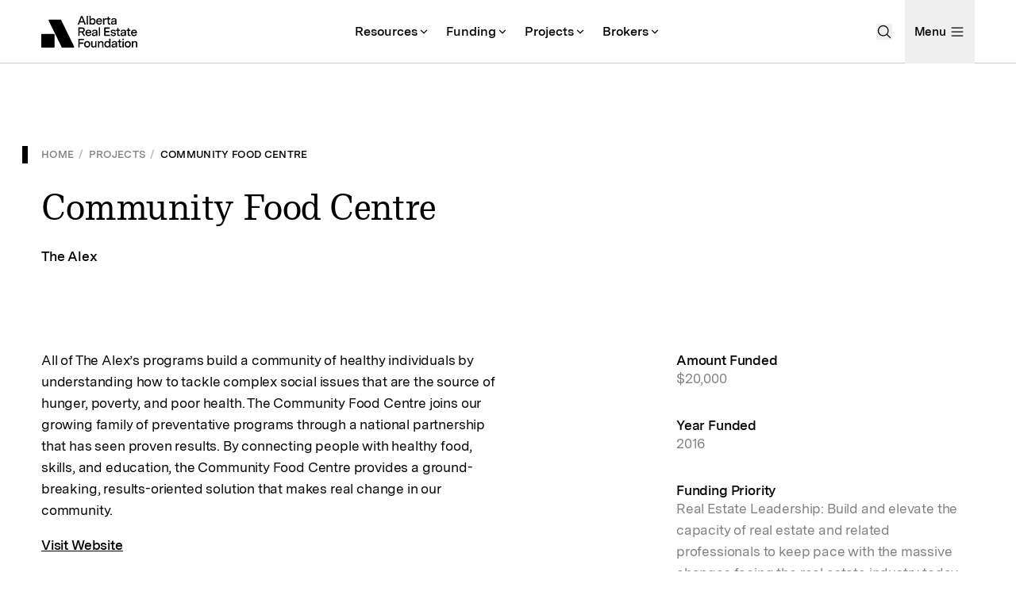

--- FILE ---
content_type: text/html; charset=utf-8
request_url: https://www.aref.ab.ca/projects/community-food-centre
body_size: 20391
content:
<!DOCTYPE html><html lang="en"><head><meta charSet="utf-8"/><meta name="viewport" content="width=device-width, initial-scale=1"/><link rel="preload" href="/_next/static/media/64c1c31384189284-s.p.woff2" as="font" crossorigin="" type="font/woff2"/><link rel="preload" href="/_next/static/media/728cdd6bafba0f74-s.p.woff2" as="font" crossorigin="" type="font/woff2"/><link rel="preload" href="/_next/static/media/a0ceedb95dea89e6-s.p.woff2" as="font" crossorigin="" type="font/woff2"/><link rel="stylesheet" href="/_next/static/css/f3d6ab180a1d1c80.css" data-precedence="next"/><link rel="stylesheet" href="/_next/static/css/9133c3e1afb98660.css" data-precedence="next"/><link rel="stylesheet" href="/_next/static/css/9ea0ea4eb0f830ed.css" data-precedence="next"/><link rel="preload" as="script" fetchPriority="low" href="/_next/static/chunks/webpack-bfe5fdfa096cfc42.js"/><script src="/_next/static/chunks/bf6a786c-16cdceac9027574f.js" async=""></script><script src="/_next/static/chunks/831-7b27b9bed3416509.js" async=""></script><script src="/_next/static/chunks/main-app-f955fbe9a5fb7751.js" async=""></script><script src="/_next/static/chunks/505-4fbf6f76d28934f2.js" async=""></script><script src="/_next/static/chunks/9763-394b140620bd71e7.js" async=""></script><script src="/_next/static/chunks/504-e47f58fc40fc0caf.js" async=""></script><script src="/_next/static/chunks/8216-151b640cea67102c.js" async=""></script><script src="/_next/static/chunks/app/layout-75688a5cea8a3d70.js" async=""></script><script src="/_next/static/chunks/d622d42c-bf271c8daff3fbc9.js" async=""></script><script src="/_next/static/chunks/8dc5345f-ad88e70e8271b6ab.js" async=""></script><script src="/_next/static/chunks/453-5da42526655684d9.js" async=""></script><script src="/_next/static/chunks/3380-b8b711222c581bd7.js" async=""></script><script src="/_next/static/chunks/3680-db71fb3afed6fde5.js" async=""></script><script src="/_next/static/chunks/3983-63ea6e4230cfbdb5.js" async=""></script><script src="/_next/static/chunks/8116-c78939c4900459a5.js" async=""></script><script src="/_next/static/chunks/431-7ee9dcb0108ca05f.js" async=""></script><script src="/_next/static/chunks/3530-e1a33702b81c6b45.js" async=""></script><script src="/_next/static/chunks/app/(main)/projects/%5Bslug%5D/page-e6a3296592538323.js" async=""></script><script src="/_next/static/chunks/4f9d9cd8-c0a95bb4c472ccf4.js" async=""></script><script src="/_next/static/chunks/5010-fc57706131464594.js" async=""></script><script src="/_next/static/chunks/8701-7ee437555a2e0621.js" async=""></script><script src="/_next/static/chunks/3268-718a91e0e926d553.js" async=""></script><script src="/_next/static/chunks/9185-96a051cdf4b7fd89.js" async=""></script><script src="/_next/static/chunks/341-2be1a8a76dfd9ba3.js" async=""></script><script src="/_next/static/chunks/1587-c3fc2df1d51c00c2.js" async=""></script><script src="/_next/static/chunks/app/(main)/layout-0706331c882e72e2.js" async=""></script><script src="/_next/static/chunks/bc9c3264-48a91070dc53024c.js" async=""></script><script src="/_next/static/chunks/6531-18dc8dd1f3d68a04.js" async=""></script><script src="/_next/static/chunks/8771-f9d304a6e2339e8a.js" async=""></script><script src="/_next/static/chunks/3928-4bf0da526bfb84dc.js" async=""></script><script src="/_next/static/chunks/3704-3c7eab9768042b77.js" async=""></script><script src="/_next/static/chunks/app/(main)/page-026012539ee1f30d.js" async=""></script><link rel="preload" href="https://www.googletagmanager.com/gtag/js?id=G-GEJT8M93BP" as="script"/><title>Community Food Centre | Alberta Real Estate Foundation</title><meta name="description" content="All of The Alex’s programs build a community of healthy individuals by understanding how to tackle complex social issues that are the source of hunger, poverty, and poor health. The Community Food Centre joins our growing family of preventative programs through a national partnership that has seen proven results. By connecting people with healthy food, skills, and education, the Community Food Centre provides a ground-breaking, results-oriented solution that makes real change in our community."/><meta name="application-name" content="Alberta Real Estate Foundation"/><link rel="manifest" href="/manifest.webmanifest" crossorigin="use-credentials"/><link rel="canonical" href="https://arefwebsite-5eaequ714-field.vercel.app/projects/community-food-centre"/><meta property="og:title" content="Community Food Centre | Alberta Real Estate Foundation"/><meta property="og:description" content="All of The Alex’s programs build a community of healthy individuals by understanding how to tackle complex social issues that are the source of hunger, poverty, and poor health. The Community Food Centre joins our growing family of preventative programs through a national partnership that has seen proven results. By connecting people with healthy food, skills, and education, the Community Food Centre provides a ground-breaking, results-oriented solution that makes real change in our community."/><meta property="og:image" content="https://cdn.sanity.io/images/a2qd96ff/production/b613c084092037747124e5ebf8127020aee95543-1200x630.png?rect=0,2,1200,627&amp;w=1200&amp;h=627&amp;fm=png&amp;fit=crop&amp;auto=format"/><meta name="twitter:card" content="summary_large_image"/><meta name="twitter:title" content="Community Food Centre | Alberta Real Estate Foundation"/><meta name="twitter:description" content="All of The Alex’s programs build a community of healthy individuals by understanding how to tackle complex social issues that are the source of hunger, poverty, and poor health. The Community Food Centre joins our growing family of preventative programs through a national partnership that has seen proven results. By connecting people with healthy food, skills, and education, the Community Food Centre provides a ground-breaking, results-oriented solution that makes real change in our community."/><meta name="twitter:image" content="https://cdn.sanity.io/images/a2qd96ff/production/b613c084092037747124e5ebf8127020aee95543-1200x630.png?rect=0,2,1200,627&amp;w=1200&amp;h=627&amp;fm=png&amp;fit=crop&amp;auto=format"/><link rel="icon" href="/icon.svg?a1e7065be3391edc" type="image/svg+xml" sizes="any"/><meta name="next-size-adjust"/><script src="/_next/static/chunks/polyfills-42372ed130431b0a.js" noModule=""></script></head><body class="__variable_b1035f __variable_7ca072 font-sans"><header class="relative top-0 z-20 border-b h-16 sm:h-20 bg-background text-foreground border-foreground/20"><div class="container h-full"><div class="flex w-full h-full items-center"><div class="flex justify-start grow"><a href="/"><svg class="w-[calc((103/34)*1em)] h-[1em] text-[32px] sm:text-[40px]" xmlns="http://www.w3.org/2000/svg" viewBox="0 0 103 34" fill="none"><title>Alberta Real Estate Foundation</title><path fill="currentColor" d="M35.188 32.8a.834.834 0 0 1-.749 1.2H22.59a.834.834 0 0 1-.75-.468L7.98 5.181a.834.834 0 0 1 .75-1.2h11.85c.318 0 .609.181.749.467L35.188 32.8ZM0 20.097c0-.46.373-.834.834-.834h12.533c.46 0 .834.373.834.834v13.06c0 .46-.373.833-.834.833H.834A.834.834 0 0 1 0 33.156v-13.06ZM42.572.144h1.645l3.616 9.137H46.28l-.862-2.284h-4.046L40.51 9.28h-1.54L42.572.144Zm2.363 5.534-1.54-4.046-1.527 4.046h3.067ZM48.712 0h1.397v9.281h-1.397V0ZM55.195 9.425c-.548 0-1.018-.118-1.41-.353-.391-.235-.67-.535-.835-.9V9.28h-1.306V0h1.397v3.772c.183-.382.461-.687.835-.913.383-.235.845-.353 1.384-.353.627 0 1.162.148 1.606.444a2.64 2.64 0 0 1 1.005 1.227c.226.514.34 1.092.34 1.736 0 .662-.118 1.258-.353 1.789-.226.522-.566.94-1.018 1.253-.453.313-1.001.47-1.645.47Zm-.274-1.267c.626 0 1.092-.204 1.396-.613.305-.41.457-.944.457-1.606 0-.426-.065-.796-.196-1.11a1.526 1.526 0 0 0-.6-.756c-.27-.192-.61-.288-1.018-.288-.627 0-1.105.205-1.436.614-.33.409-.496.944-.496 1.606 0 .409.07.778.209 1.11.148.321.365.578.652.77.288.182.631.273 1.032.273ZM62.048 9.425c-.618 0-1.17-.127-1.658-.379a2.832 2.832 0 0 1-1.136-1.149c-.278-.513-.418-1.14-.418-1.88 0-.678.127-1.283.379-1.814.261-.53.64-.944 1.136-1.24.496-.304 1.079-.457 1.749-.457.592 0 1.11.113 1.553.34.453.217.805.561 1.057 1.03.262.462.392 1.05.392 1.763v.731h-5.548l.013-1.096h4.19a1.937 1.937 0 0 0-.195-.849 1.14 1.14 0 0 0-.535-.535c-.244-.13-.549-.196-.914-.196-.427 0-.783.096-1.07.287-.288.183-.5.448-.64.797-.14.339-.209.744-.209 1.214 0 .496.074.913.222 1.253.148.33.365.578.653.744.287.156.635.235 1.044.235.392 0 .718-.074.979-.222.26-.157.444-.396.548-.718h1.37c-.139.705-.482 1.24-1.03 1.605-.549.357-1.193.536-1.932.536ZM66.177 2.624h1.345V3.85c.14-.41.357-.727.653-.953.304-.235.687-.353 1.148-.353h.549v1.358h-.522c-.627 0-1.08.187-1.358.561-.279.366-.418.888-.418 1.567v3.25h-1.397V2.624ZM73.063 9.281c-.6 0-1.053-.152-1.358-.457-.305-.304-.457-.757-.457-1.357V3.85h-1.24V2.624h1.24V.966l1.397-.392v2.05h1.449V3.85h-1.45v3.407c0 .278.057.483.17.613.114.122.305.183.575.183h.848v1.227h-1.174ZM76.991 9.425c-.652 0-1.183-.17-1.592-.51-.41-.339-.614-.822-.614-1.448 0-.636.2-1.106.6-1.41.401-.313.91-.51 1.528-.588l1.475-.195a2.39 2.39 0 0 0 .47-.105.588.588 0 0 0 .3-.209.68.68 0 0 0 .118-.417c0-.305-.109-.536-.327-.692-.217-.157-.548-.235-.992-.235-.496 0-.879.091-1.148.274-.261.174-.427.435-.496.783h-1.384c.096-.722.413-1.262.953-1.619.54-.365 1.249-.548 2.128-.548.896 0 1.562.183 1.997.549.444.356.665.909.665 1.657v4.569h-1.305v-1.2c-.226.417-.54.747-.94.991-.391.235-.87.353-1.436.353Zm.34-1.175c.365 0 .696-.074.992-.222.296-.148.526-.357.692-.627.174-.278.26-.591.26-.94V5.64l.327.235c-.209.113-.4.2-.574.261-.174.061-.435.113-.784.157l-.874.117c-.34.035-.622.122-.849.261-.217.14-.326.37-.326.692 0 .296.1.518.3.666.2.148.479.222.836.222ZM39.753 12.4h4.06c.609 0 1.127.127 1.553.38.435.243.757.57.966.978.217.4.326.831.326 1.293 0 .6-.165 1.14-.496 1.618-.33.479-.8.81-1.41.992l2.415 3.877h-1.684l-2.18-3.629h-2.127v3.63h-1.423V12.4Zm3.76 4.256c.539 0 .952-.135 1.24-.404.287-.27.43-.627.43-1.07 0-.427-.14-.771-.417-1.032-.27-.27-.67-.405-1.201-.405h-2.39v2.911h2.337ZM50.612 21.682c-.618 0-1.17-.126-1.658-.379a2.83 2.83 0 0 1-1.135-1.149c-.279-.513-.418-1.14-.418-1.88 0-.678.126-1.283.378-1.814.261-.53.64-.944 1.136-1.24.496-.304 1.08-.457 1.75-.457.591 0 1.109.114 1.553.34.452.217.805.561 1.057 1.031.261.461.392 1.049.392 1.762v.731h-5.548l.013-1.096h4.19a1.937 1.937 0 0 0-.196-.849 1.142 1.142 0 0 0-.535-.535c-.244-.13-.548-.196-.914-.196-.426 0-.783.096-1.07.287a1.63 1.63 0 0 0-.64.797c-.139.34-.209.744-.209 1.214 0 .496.074.914.222 1.253.148.33.366.579.653.744.287.157.635.235 1.044.235.392 0 .718-.074.98-.222.26-.157.443-.396.548-.718h1.37c-.139.705-.483 1.24-1.031 1.606-.548.356-1.192.535-1.932.535ZM56.504 21.682c-.652 0-1.183-.17-1.592-.51-.41-.339-.614-.822-.614-1.448 0-.636.2-1.105.6-1.41.4-.313.91-.51 1.528-.587l1.475-.196a2.39 2.39 0 0 0 .47-.105.589.589 0 0 0 .3-.208.68.68 0 0 0 .117-.418c0-.305-.108-.535-.326-.692-.217-.157-.548-.235-.992-.235-.496 0-.879.091-1.149.274-.26.174-.426.435-.496.783h-1.383c.095-.722.413-1.261.953-1.618.54-.366 1.248-.548 2.127-.548.897 0 1.562.182 1.998.548.443.357.665.91.665 1.658v4.568H58.88v-1.2c-.226.417-.54.748-.94.991-.392.235-.87.353-1.436.353Zm.34-1.175c.365 0 .696-.074.992-.222.296-.148.526-.357.691-.627.175-.278.261-.591.261-.94v-.822l.327.235c-.209.113-.4.2-.575.261-.174.061-.435.113-.783.157l-.874.117c-.34.035-.623.122-.849.261-.217.14-.326.37-.326.692 0 .296.1.518.3.666.2.148.479.222.835.222ZM61.652 12.257h1.396v9.281h-1.396v-9.28ZM67.545 12.4h5.952v1.345h-4.53v2.507h4.073v1.344h-4.072v2.598h4.764v1.344h-6.187v-9.137ZM77.354 21.682c-.81 0-1.505-.183-2.089-.548-.583-.375-.909-.927-.979-1.658h1.41c.07.374.257.652.561.835.305.174.688.261 1.15.261.408 0 .722-.065.939-.196a.676.676 0 0 0 .34-.613c0-.261-.105-.453-.314-.574-.2-.131-.5-.231-.9-.3l-.901-.157a5.517 5.517 0 0 1-1.084-.314 1.972 1.972 0 0 1-.757-.6c-.191-.261-.287-.61-.287-1.044 0-.653.235-1.149.705-1.488.47-.348 1.114-.522 1.932-.522.835 0 1.501.182 1.997.548.496.357.775.879.835 1.566h-1.396c-.035-.348-.183-.605-.444-.77-.261-.174-.61-.261-1.044-.261-.4 0-.71.074-.927.222a.678.678 0 0 0-.314.6c0 .27.1.47.3.6.2.131.497.231.888.3l.927.17c.435.079.8.179 1.097.3.304.123.552.31.744.562.2.253.3.588.3 1.005 0 .67-.252 1.184-.757 1.54-.496.357-1.14.536-1.932.536ZM83.274 21.538c-.6 0-1.053-.152-1.357-.457-.305-.304-.457-.757-.457-1.357v-3.616h-1.24v-1.227h1.24v-1.658l1.397-.392v2.05h1.449v1.227h-1.45v3.407c0 .278.057.483.17.613.114.122.305.183.575.183h.848v1.227h-1.175ZM87.203 21.682c-.653 0-1.183-.17-1.592-.51-.41-.339-.614-.822-.614-1.448 0-.636.2-1.105.6-1.41.4-.313.91-.51 1.528-.587l1.475-.196a2.39 2.39 0 0 0 .47-.105.588.588 0 0 0 .3-.208.68.68 0 0 0 .117-.418c0-.305-.108-.535-.326-.692-.217-.157-.548-.235-.992-.235-.496 0-.879.091-1.149.274-.26.174-.426.435-.496.783h-1.383c.096-.722.413-1.261.953-1.618.54-.366 1.248-.548 2.127-.548.897 0 1.562.182 1.998.548.443.357.665.91.665 1.658v4.568H89.58v-1.2c-.226.417-.54.748-.94.991-.391.235-.87.353-1.436.353Zm.34-1.175c.365 0 .696-.074.992-.222.296-.148.526-.357.692-.627.173-.278.26-.591.26-.94v-.822l.327.235c-.209.113-.4.2-.574.261-.174.061-.436.113-.784.157l-.874.117c-.34.035-.622.122-.849.261-.217.14-.326.37-.326.692 0 .296.1.518.3.666.2.148.479.222.836.222ZM94.57 21.538c-.6 0-1.053-.152-1.358-.457-.304-.304-.457-.757-.457-1.357v-3.616h-1.24v-1.227h1.24v-1.658l1.397-.392v2.05h1.449v1.227h-1.449v3.407c0 .278.057.483.17.613.113.122.304.183.574.183h.849v1.227H94.57ZM99.49 21.682c-.617 0-1.17-.126-1.657-.379a2.83 2.83 0 0 1-1.136-1.149c-.278-.513-.418-1.14-.418-1.88 0-.678.127-1.283.379-1.814.261-.53.64-.944 1.136-1.24.496-.304 1.079-.457 1.749-.457.592 0 1.109.114 1.553.34.453.217.805.561 1.057 1.031.262.461.392 1.049.392 1.762v.731h-5.548l.013-1.096h4.191a1.939 1.939 0 0 0-.196-.849 1.143 1.143 0 0 0-.535-.535c-.244-.13-.549-.196-.914-.196-.427 0-.783.096-1.07.287-.288.183-.501.449-.64.797-.14.34-.209.744-.209 1.214 0 .496.074.914.222 1.253.148.33.365.579.653.744.287.157.635.235 1.044.235.391 0 .718-.074.979-.222a1.25 1.25 0 0 0 .548-.718h1.371c-.14.705-.483 1.24-1.032 1.606-.548.356-1.192.535-1.931.535ZM39.753 24.658h5.952v1.345h-4.53v2.545h4.073v1.344h-4.072v3.903h-1.423v-9.137ZM49.211 33.939c-.652 0-1.227-.14-1.723-.418a2.836 2.836 0 0 1-1.148-1.2c-.27-.523-.405-1.136-.405-1.841 0-.705.135-1.319.405-1.84.27-.523.652-.923 1.148-1.202.496-.278 1.07-.417 1.723-.417s1.227.139 1.723.417c.497.279.88.68 1.15 1.201.269.522.404 1.136.404 1.84 0 .706-.135 1.32-.405 1.841-.27.523-.652.923-1.149 1.201-.496.279-1.07.418-1.723.418Zm0-1.305c.375 0 .697-.079.966-.235.279-.166.496-.41.653-.731.157-.331.235-.727.235-1.188 0-.47-.078-.866-.235-1.188a1.595 1.595 0 0 0-.653-.718c-.27-.165-.591-.248-.966-.248-.374 0-.7.083-.979.248a1.595 1.595 0 0 0-.652.718c-.148.322-.222.718-.222 1.188 0 .461.074.857.222 1.188.156.322.374.565.652.73.279.157.605.236.98.236ZM55.762 33.939c-.713 0-1.27-.209-1.67-.627-.392-.426-.588-1.01-.588-1.749v-4.425H54.9v4.23c0 .443.117.783.352 1.018s.553.352.953.352c.496 0 .896-.187 1.2-.561.306-.383.458-.87.458-1.462v-3.577h1.397v6.657h-1.319v-1.188a2.12 2.12 0 0 1-.848.993c-.375.226-.818.339-1.332.339ZM60.797 27.138h1.345v1.149c.2-.41.492-.722.875-.94.391-.218.857-.326 1.396-.326.749 0 1.314.209 1.697.626.383.41.575.992.575 1.75v4.398h-1.397v-4.177c0-.444-.122-.783-.366-1.018-.243-.235-.565-.352-.966-.352-.33 0-.63.078-.9.235-.27.156-.483.387-.64.691-.148.296-.222.644-.222 1.045v3.576h-1.397v-6.657ZM70.699 33.939c-.635 0-1.18-.152-1.632-.457a2.887 2.887 0 0 1-1.031-1.24c-.226-.522-.34-1.11-.34-1.762 0-.644.114-1.227.34-1.75.235-.53.579-.948 1.031-1.253.461-.304 1.014-.456 1.658-.456.513 0 .948.1 1.305.3.366.2.64.474.823.822v-3.629h1.396v9.281h-1.318v-1.214a2.17 2.17 0 0 1-.796.992c-.366.244-.845.366-1.436.366Zm.26-1.28c.418 0 .767-.095 1.045-.286.287-.2.5-.466.64-.797.148-.34.222-.722.222-1.148 0-.636-.161-1.154-.483-1.554-.322-.4-.792-.6-1.41-.6-.418 0-.766.095-1.044.287a1.668 1.668 0 0 0-.614.783c-.13.322-.196.692-.196 1.11 0 .661.153 1.196.457 1.605.313.4.775.6 1.384.6ZM77.552 33.939c-.653 0-1.184-.17-1.593-.51-.409-.339-.613-.822-.613-1.448 0-.635.2-1.105.6-1.41.4-.313.91-.509 1.528-.587l1.474-.196c.192-.026.349-.06.47-.104a.588.588 0 0 0 .3-.21.68.68 0 0 0 .118-.417c0-.305-.109-.535-.326-.692-.218-.156-.548-.235-.992-.235-.496 0-.88.092-1.149.274-.261.174-.426.435-.496.784h-1.384c.096-.723.414-1.262.953-1.62.54-.365 1.249-.547 2.128-.547.896 0 1.562.182 1.997.548.444.357.666.91.666 1.658v4.568h-1.306v-1.2c-.226.417-.539.748-.94.992-.39.234-.87.352-1.435.352Zm.34-1.175c.365 0 .695-.074.991-.222.296-.148.527-.357.692-.626.174-.279.261-.592.261-.94v-.822l.326.234c-.208.114-.4.2-.574.261-.174.061-.435.114-.783.157l-.875.118c-.339.034-.622.122-.848.26-.218.14-.326.37-.326.692 0 .296.1.518.3.666.2.148.478.222.835.222ZM84.918 33.795c-.6 0-1.053-.152-1.357-.456-.305-.305-.457-.758-.457-1.358v-3.616h-1.24v-1.227h1.24V25.48l1.397-.391v2.05h1.448v1.226h-1.448v3.407c0 .279.056.483.17.614.112.121.304.182.574.182h.848v1.227h-1.175ZM87.046 27.138h1.396v6.657h-1.396v-6.657Zm-.053-2.637h1.489v1.528h-1.489V24.5ZM92.748 33.939c-.653 0-1.227-.14-1.723-.418a2.835 2.835 0 0 1-1.15-1.2c-.269-.523-.404-1.136-.404-1.841 0-.705.135-1.319.405-1.84.27-.523.652-.923 1.149-1.202.496-.278 1.07-.417 1.723-.417.652 0 1.227.139 1.723.417.496.279.879.68 1.148 1.201.27.522.405 1.136.405 1.84 0 .706-.135 1.32-.405 1.841-.27.523-.652.923-1.148 1.201-.496.279-1.07.418-1.723.418Zm0-1.305c.374 0 .696-.079.966-.235.278-.166.496-.41.652-.731.157-.331.235-.727.235-1.188 0-.47-.078-.866-.235-1.188a1.595 1.595 0 0 0-.652-.718c-.27-.165-.592-.248-.966-.248-.375 0-.7.083-.98.248a1.595 1.595 0 0 0-.652.718c-.148.322-.222.718-.222 1.188 0 .461.074.857.222 1.188.157.322.374.565.653.73.278.157.604.236.979.236ZM97.105 27.138h1.345v1.149c.2-.41.492-.722.874-.94.392-.218.858-.326 1.397-.326.749 0 1.314.209 1.697.626.383.41.575.992.575 1.75v4.398h-1.397v-4.177c0-.444-.122-.783-.366-1.018-.243-.235-.565-.352-.966-.352-.33 0-.63.078-.9.235-.27.156-.483.387-.64.691-.148.296-.222.644-.222 1.045v3.576h-1.397v-6.657Z"></path></svg></a></div><div class="hidden sm:block"><!--$--><div role="menubar" aria-orientation="horizontal" class="flex items-center"><a class="[&amp;_svg]:aria-[expanded=true]:rotate-180 flex h-20 cursor-default font-semibold items-center gap-0.5 whitespace-nowrap px-3 underline-offset-4 outline-offset-2 transition hover:bg-foreground/5 aria-expanded:bg-foreground/10 aria-[haspopup]:pr-2 data-[focus-visible]:bg-foreground/30 flex h-20 font-semibold items-center gap-0.5 whitespace-nowrap px-3 underline-offset-4 outline-offset-2 transition hover:bg-foreground/5 aria-expanded:bg-foreground/10 aria-[haspopup]:pr-2 data-[focus-visible]:bg-foreground/30 cursor-pointer hover:underline data-[focus-visible]:underline" href="/resources" id=":R4mhjpcq:" role="menuitem" aria-expanded="false" aria-haspopup="menu">Resources<svg stroke="currentColor" fill="currentColor" stroke-width="0" viewBox="0 0 24 24" aria-hidden="true" style="width:1em;height:1em;pointer-events:none" height="16" width="16" xmlns="http://www.w3.org/2000/svg"><path d="M11.9997 13.1714L16.9495 8.22168L18.3637 9.63589L11.9997 15.9999L5.63574 9.63589L7.04996 8.22168L11.9997 13.1714Z"></path></svg></a><a class="[&amp;_svg]:aria-[expanded=true]:rotate-180 flex h-20 cursor-default font-semibold items-center gap-0.5 whitespace-nowrap px-3 underline-offset-4 outline-offset-2 transition hover:bg-foreground/5 aria-expanded:bg-foreground/10 aria-[haspopup]:pr-2 data-[focus-visible]:bg-foreground/30 flex h-20 font-semibold items-center gap-0.5 whitespace-nowrap px-3 underline-offset-4 outline-offset-2 transition hover:bg-foreground/5 aria-expanded:bg-foreground/10 aria-[haspopup]:pr-2 data-[focus-visible]:bg-foreground/30 cursor-pointer hover:underline data-[focus-visible]:underline" href="/funding" id=":R56hjpcq:" role="menuitem" aria-expanded="false" aria-haspopup="menu">Funding<svg stroke="currentColor" fill="currentColor" stroke-width="0" viewBox="0 0 24 24" aria-hidden="true" style="width:1em;height:1em;pointer-events:none" height="16" width="16" xmlns="http://www.w3.org/2000/svg"><path d="M11.9997 13.1714L16.9495 8.22168L18.3637 9.63589L11.9997 15.9999L5.63574 9.63589L7.04996 8.22168L11.9997 13.1714Z"></path></svg></a><a class="[&amp;_svg]:aria-[expanded=true]:rotate-180 flex h-20 cursor-default font-semibold items-center gap-0.5 whitespace-nowrap px-3 underline-offset-4 outline-offset-2 transition hover:bg-foreground/5 aria-expanded:bg-foreground/10 aria-[haspopup]:pr-2 data-[focus-visible]:bg-foreground/30 flex h-20 font-semibold items-center gap-0.5 whitespace-nowrap px-3 underline-offset-4 outline-offset-2 transition hover:bg-foreground/5 aria-expanded:bg-foreground/10 aria-[haspopup]:pr-2 data-[focus-visible]:bg-foreground/30 cursor-pointer hover:underline data-[focus-visible]:underline" href="/projects" id=":R5mhjpcq:" role="menuitem" aria-expanded="false" aria-haspopup="menu">Projects<svg stroke="currentColor" fill="currentColor" stroke-width="0" viewBox="0 0 24 24" aria-hidden="true" style="width:1em;height:1em;pointer-events:none" height="16" width="16" xmlns="http://www.w3.org/2000/svg"><path d="M11.9997 13.1714L16.9495 8.22168L18.3637 9.63589L11.9997 15.9999L5.63574 9.63589L7.04996 8.22168L11.9997 13.1714Z"></path></svg></a><a class="[&amp;_svg]:aria-[expanded=true]:rotate-180 flex h-20 cursor-default font-semibold items-center gap-0.5 whitespace-nowrap px-3 underline-offset-4 outline-offset-2 transition hover:bg-foreground/5 aria-expanded:bg-foreground/10 aria-[haspopup]:pr-2 data-[focus-visible]:bg-foreground/30 flex h-20 font-semibold items-center gap-0.5 whitespace-nowrap px-3 underline-offset-4 outline-offset-2 transition hover:bg-foreground/5 aria-expanded:bg-foreground/10 aria-[haspopup]:pr-2 data-[focus-visible]:bg-foreground/30 cursor-pointer hover:underline data-[focus-visible]:underline" href="/brokers" id=":R66hjpcq:" role="menuitem" aria-expanded="false" aria-haspopup="menu">Brokers<svg stroke="currentColor" fill="currentColor" stroke-width="0" viewBox="0 0 24 24" aria-hidden="true" style="width:1em;height:1em;pointer-events:none" height="16" width="16" xmlns="http://www.w3.org/2000/svg"><path d="M11.9997 13.1714L16.9495 8.22168L18.3637 9.63589L11.9997 15.9999L5.63574 9.63589L7.04996 8.22168L11.9997 13.1714Z"></path></svg></a></div><!--/$--></div><div class="flex justify-end grow"><div class="flex space-x-4 items-center"><button><span class="sr-only">Open Search Menu</span><svg stroke="currentColor" fill="currentColor" stroke-width="0" viewBox="0 0 256 256" height="20" width="20" xmlns="http://www.w3.org/2000/svg"><path d="M229.66,218.34l-50.07-50.06a88.11,88.11,0,1,0-11.31,11.31l50.06,50.07a8,8,0,0,0,11.32-11.32ZM40,112a72,72,0,1,1,72,72A72.08,72.08,0,0,1,40,112Z"></path></svg></button><!--$--><button class="flex space-x-1 items-center h-16 sm:h-20 hover:bg-foreground/5 active:bg-foreground/10 transition -mr-3 px-3"><span class="text-sm font-semibold">Menu</span><svg stroke="currentColor" fill="currentColor" stroke-width="0" viewBox="0 0 256 256" height="20" width="20" xmlns="http://www.w3.org/2000/svg"><path d="M224,128a8,8,0,0,1-8,8H40a8,8,0,0,1,0-16H216A8,8,0,0,1,224,128ZM40,72H216a8,8,0,0,0,0-16H40a8,8,0,0,0,0,16ZM216,184H40a8,8,0,0,0,0,16H216a8,8,0,0,0,0-16Z"></path></svg></button><span id=":R1apjpcq:" style="position:fixed" hidden=""></span><!--/$--></div></div></div></div></header><main data-content="main"><section class="container my-module space-y-8"><nav class="relative"><div class="absolute -left-6 top-1/2 -translate-y-1/2 h-[22px] w-[7px] bg-current"></div><ol class="flex flex-wrap list-none m-0 p-0"><li class="font-bold font-sans uppercase tracking-wide text-xs transition-color"><a class="opacity-50 hover:opacity-100" href="/">Home</a><span aria-hidden="true" class="px-1.5 opacity-30">/</span></li><li class="font-bold font-sans uppercase tracking-wide text-xs transition-color"><a class="opacity-50 hover:opacity-100" href="/projects">Projects</a><span aria-hidden="true" class="px-1.5 opacity-30">/</span></li><li class="font-bold font-sans uppercase tracking-wide text-xs transition-color"><span role="link" aria-current="page">Community Food Centre</span></li></ol></nav><div class="cols-container gap-y-8"><div class="w-full lg:w-6-cols space-y-6"><h1 class="text-2xl font-serif">Community Food Centre</h1><ul class="space-y-1"><div class=""><a href="https://www.thealex.ca/" target="_blank" rel="noopener noreferrer"><div class="self-start items-center inline-flex hover:text-foreground/75 transition text-foreground text-md font-semibold font-sans w-auto space-x-1"><p>The Alex</p></div></a></div></ul></div></div></section><section class="container my-module"><div class="cols-container gap-y-8"><div class="w-full lg:w-6-cols "><p class="mb-[1em] first:mt-0 last:mb-0 text-md font-sans"><span class="block max-w-prose">All of The Alex’s programs build a community of healthy individuals by understanding how to tackle complex social issues that are the source of hunger, poverty, and poor health. The Community Food Centre joins our growing family of preventative programs through a national partnership that has seen proven results. By connecting people with healthy food, skills, and education, the Community Food Centre provides a ground-breaking, results-oriented solution that makes real change in our community.</span></p><p class="mb-[1em] first:mt-0 last:mb-0 text-md font-sans"><span class="block max-w-prose"><span class="mb-[1em] first:mt-0 last:mb-0 text-md font-sans underline font-bold inline max-w-prose"><a href="http://www.thealexcfc.ca/" target="_blank" rel="noopener noreferrer" data-annotation="LinkExternal">Visit Website</a></span></span></p></div><div class="w-full lg:w-4-cols lg:ml-2-cols space-y-8"><div class="space-y-8"><div><p class="text-md font-bold font-sans">Amount Funded</p><p class="text-md -mt-1 font-sans text-secondary">$20,000</p></div><div><p class="text-md font-bold font-sans">Year Funded</p><p class="text-md -mt-1 font-sans text-secondary">2016</p></div><div><p class="text-md font-bold font-sans">Funding Priority</p><p class="text-md -mt-1 font-sans text-secondary">Real Estate Leadership: Build and elevate the capacity of real estate and related professionals to keep pace with the massive changes facing the real estate industry today and into the future.</p></div><div class="space-y-2"><p class="text-md font-sans font-bold">Topic</p><div class="space-y-4"><div class="space-y-2"><div class="flex flex-wrap gap-1.5 justify-start"><a href="/topics/municipal-planning"><p class="px-1 py-0.5 rounded text-[12px] text-center whitespace-nowrap font-normal inline-block bg-foreground/5 shadow-sm-outline">Municipal Planning</p></a></div></div></div></div><div class="space-y-2"><p class="text-md font-sans font-bold">Contributor</p><div class="border rounded-xl p-4 space-y-4"><div class="w-20 h-20 border rounded-lg shadow-lg flex items-center justify-center p-2"><img class="!max-w-none !max-h-none" alt="Logo for The Alex on a transparent background" fetchPriority="high" style="object-fit:cover;width:100%;object-position:50% 50%" loading="lazy" decoding="async" srcSet="https://cdn.sanity.io/images/a2qd96ff/production/c3d042386bab0fba119bf103cc7328d08675b33f-2904x2271.png?fit=max&amp;auto=format&amp;w=640 640w,
https://cdn.sanity.io/images/a2qd96ff/production/c3d042386bab0fba119bf103cc7328d08675b33f-2904x2271.png?fit=max&amp;auto=format&amp;w=750 750w,
https://cdn.sanity.io/images/a2qd96ff/production/c3d042386bab0fba119bf103cc7328d08675b33f-2904x2271.png?fit=max&amp;auto=format&amp;w=828 828w,
https://cdn.sanity.io/images/a2qd96ff/production/c3d042386bab0fba119bf103cc7328d08675b33f-2904x2271.png?fit=max&amp;auto=format&amp;w=960 960w,
https://cdn.sanity.io/images/a2qd96ff/production/c3d042386bab0fba119bf103cc7328d08675b33f-2904x2271.png?fit=max&amp;auto=format&amp;w=1080 1080w,
https://cdn.sanity.io/images/a2qd96ff/production/c3d042386bab0fba119bf103cc7328d08675b33f-2904x2271.png?fit=max&amp;auto=format&amp;w=1280 1280w,
https://cdn.sanity.io/images/a2qd96ff/production/c3d042386bab0fba119bf103cc7328d08675b33f-2904x2271.png?fit=max&amp;auto=format&amp;w=1668 1668w,
https://cdn.sanity.io/images/a2qd96ff/production/c3d042386bab0fba119bf103cc7328d08675b33f-2904x2271.png?fit=max&amp;auto=format&amp;w=1920 1920w,
https://cdn.sanity.io/images/a2qd96ff/production/c3d042386bab0fba119bf103cc7328d08675b33f-2904x2271.png?fit=max&amp;auto=format&amp;w=2048 2048w,
https://cdn.sanity.io/images/a2qd96ff/production/c3d042386bab0fba119bf103cc7328d08675b33f-2904x2271.png?fit=max&amp;auto=format&amp;w=2560 2560w,
https://cdn.sanity.io/images/a2qd96ff/production/c3d042386bab0fba119bf103cc7328d08675b33f-2904x2271.png?fit=max&amp;auto=format&amp;w=3200 3200w,
https://cdn.sanity.io/images/a2qd96ff/production/c3d042386bab0fba119bf103cc7328d08675b33f-2904x2271.png?fit=max&amp;auto=format&amp;w=3840 3840w,
https://cdn.sanity.io/images/a2qd96ff/production/c3d042386bab0fba119bf103cc7328d08675b33f-2904x2271.png?fit=max&amp;auto=format&amp;w=4480 4480w,
https://cdn.sanity.io/images/a2qd96ff/production/c3d042386bab0fba119bf103cc7328d08675b33f-2904x2271.png?fit=max&amp;auto=format&amp;w=5120 5120w,
https://cdn.sanity.io/images/a2qd96ff/production/c3d042386bab0fba119bf103cc7328d08675b33f-2904x2271.png?fit=max&amp;auto=format&amp;w=6016 6016w" src="https://cdn.sanity.io/images/a2qd96ff/production/c3d042386bab0fba119bf103cc7328d08675b33f-2904x2271.png?fit=max&amp;auto=format"/></div><div class="space-y-2"><p class="text-md font-sans font-bold">The Alex</p><p class="text-sm font-sans text-secondary">We meet everyone where they are at, and treat all people with dignity and respect. If you are looking for support with your physical or mental health, addiction, food security, or housing stability, find out how you can become part of the Alex family.</p><div class=""><a href="https://www.thealex.ca/" target="_blank" rel="noopener noreferrer"><div class="self-start items-center inline-flex underline underline-offset-[.25em] hover:text-foreground/75 transition text-foreground text-md font-semibold font-sans w-auto space-x-1"><p>Website</p><svg stroke="currentColor" fill="currentColor" stroke-width="0" viewBox="0 0 256 256" height="16" width="16" xmlns="http://www.w3.org/2000/svg"><path d="M228,104a12,12,0,0,1-24,0V69l-59.51,59.51a12,12,0,0,1-17-17L187,52H152a12,12,0,0,1,0-24h64a12,12,0,0,1,12,12Zm-44,24a12,12,0,0,0-12,12v64H52V84h64a12,12,0,0,0,0-24H48A20,20,0,0,0,28,80V208a20,20,0,0,0,20,20H176a20,20,0,0,0,20-20V140A12,12,0,0,0,184,128Z"></path></svg></div></a></div></div></div></div></div></div></div></section><section class="py-16 bg-black/5"><div class="container"><div class="border-b -mt-4 mb-6 border-foreground/10 pb-3"><div class="cols-container"><div class="w-9-cols pt-4 flex items-end"><p class="text-lg font-bold font-sans">Similar Projects</p></div><div class="w-3-cols pt-4 flex md:justify-end items-end"><div><div class=""><a class="hover:opacity-80" href="/projects"><div class="self-start items-center inline-flex underline underline-offset-[.25em] hover:text-foreground/75 transition text-foreground text-md font-semibold font-sans w-auto space-x-1"><p>View All</p><svg stroke="currentColor" fill="currentColor" stroke-width="0" viewBox="0 0 24 24" height="16" width="16" xmlns="http://www.w3.org/2000/svg"><path d="M10.061 19.061 17.121 12l-7.06-7.061-2.122 2.122L12.879 12l-4.94 4.939z"></path></svg></div></a></div></div></div></div></div><div class="cols-container gap-y-8"><div class="xs:w-3-cols md:w-4-cols w-full"><div class="col-span-full lg:col-span-1"><a class="hover:opacity-80" href="/projects/measuring-what-matters"><div class="space-y-16 h-full flex flex-col justify-between bg-white rounded-lg p-4 "><div class="space-y-2"><p class="text-xs text-secondary font-sans w-full">Land</p><p class="text-md font-serif">Measuring What Matters</p><div class="flex flex-row space-x-2 items-start"><div class="w-8 h-8 bg-gray-100 flex justify-center items-center p-1.5 rounded-full overflow-hidden"><img class="rounded-full" alt="" loading="lazy" decoding="async" role="presentation" sizes="(min-width: 48px) 48px, 100vw" style="object-fit:cover;max-width:48px;max-height:13.344000000000001px;aspect-ratio:3.597122302158273;width:100%" srcSet="https://cdn.sanity.io/images/a2qd96ff/production/af192782372877ce1365a9c757e77bcdd617d268-500x139.png?fit=max&amp;auto=format&amp;w=48&amp;h=13 48w,
https://cdn.sanity.io/images/a2qd96ff/production/af192782372877ce1365a9c757e77bcdd617d268-500x139.png?fit=max&amp;auto=format&amp;w=96&amp;h=27 96w" src="https://cdn.sanity.io/images/a2qd96ff/production/af192782372877ce1365a9c757e77bcdd617d268-500x139.png?fit=max&amp;auto=format&amp;w=48&amp;h=13"/></div><p class="text-sm text-secondary font-sans w-full">Sustainable Calgary Society </p></div></div><div class="flex justify-between"><div class="flex space-x-2 items-center justify-between w-full"><div class="flex items-center space-x-2"><svg viewBox="0 0 45 45" fill="none" class="w-10"><g clip-path="url(#a)"><rect width="45" height="45" fill="#f668281A" rx="7.78"></rect><path fill="#f66828" d="M36.432 33.463a.662.662 0 0 1-.595.952H26.43a.662.662 0 0 1-.595-.37L14.832 11.535a.662.662 0 0 1 .594-.952h9.408c.253 0 .483.144.595.371l11.003 22.508ZM8.498 23.379c0-.366.296-.662.662-.662h9.95c.365 0 .662.296.662.662v10.367a.662.662 0 0 1-.662.662H9.16a.662.662 0 0 1-.662-.662V23.38Z"></path></g></svg><p class="caption-2 font-sans align-right">$10,000 Funded</p></div><svg stroke="currentColor" fill="currentColor" stroke-width="0" viewBox="0 0 24 24" height="16" width="16" xmlns="http://www.w3.org/2000/svg"><path d="M10.061 19.061 17.121 12l-7.06-7.061-2.122 2.122L12.879 12l-4.94 4.939z"></path></svg></div></div></div></a></div></div><div class="xs:w-3-cols md:w-4-cols w-full"><div class="col-span-full lg:col-span-1"><a class="hover:opacity-80" href="/projects/addressing-energy-poverty-in-edmonton-s-rental-market"><div class="space-y-16 h-full flex flex-col justify-between bg-white rounded-lg p-4 "><div class="space-y-2"><p class="text-xs text-secondary font-sans w-full">Built Environment</p><p class="text-md font-serif">Addressing Energy Poverty in Edmonton&#x27;s Rental Market </p><div class="flex flex-row space-x-2 items-start"><div class="w-8 h-8 bg-gray-100 flex justify-center items-center p-1.5 rounded-full overflow-hidden"><img class="rounded-full" alt="" loading="lazy" decoding="async" role="presentation" sizes="(min-width: 48px) 48px, 100vw" style="object-fit:cover;max-width:48px;max-height:19.444759206798867px;aspect-ratio:2.4685314685314683;width:100%" srcSet="https://cdn.sanity.io/images/a2qd96ff/production/689ac24a208c160feee5e29e7f5ae1251924d811-353x143.png?fit=max&amp;auto=format&amp;w=48&amp;h=19 48w,
https://cdn.sanity.io/images/a2qd96ff/production/689ac24a208c160feee5e29e7f5ae1251924d811-353x143.png?fit=max&amp;auto=format&amp;w=96&amp;h=39 96w" src="https://cdn.sanity.io/images/a2qd96ff/production/689ac24a208c160feee5e29e7f5ae1251924d811-353x143.png?fit=max&amp;auto=format&amp;w=48&amp;h=19"/></div><p class="text-sm text-secondary font-sans w-full">NorQuest College</p></div></div><div class="flex justify-between"><div class="flex space-x-2 items-center justify-between w-full"><div class="flex items-center space-x-2"><svg viewBox="0 0 45 45" fill="none" class="w-10"><g clip-path="url(#a)"><rect width="45" height="45" fill="#2b55ea1A" rx="7.78"></rect><path fill="#2b55ea" d="M36.432 33.463a.662.662 0 0 1-.595.952H26.43a.662.662 0 0 1-.595-.37L14.832 11.535a.662.662 0 0 1 .594-.952h9.408c.253 0 .483.144.595.371l11.003 22.508ZM8.498 23.379c0-.366.296-.662.662-.662h9.95c.365 0 .662.296.662.662v10.367a.662.662 0 0 1-.662.662H9.16a.662.662 0 0 1-.662-.662V23.38Z"></path></g></svg><p class="caption-2 font-sans align-right">$220,000 Funded</p></div><svg stroke="currentColor" fill="currentColor" stroke-width="0" viewBox="0 0 24 24" height="16" width="16" xmlns="http://www.w3.org/2000/svg"><path d="M10.061 19.061 17.121 12l-7.06-7.061-2.122 2.122L12.879 12l-4.94 4.939z"></path></svg></div></div></div></a></div></div><div class="xs:w-3-cols md:w-4-cols w-full"><div class="col-span-full lg:col-span-1"><a class="hover:opacity-80" href="/projects/green-rainbows"><div class="space-y-16 h-full flex flex-col justify-between bg-white rounded-lg p-4 "><div class="space-y-2"><p class="text-xs text-secondary font-sans w-full">Land</p><p class="text-md font-serif">Green Rainbows   </p><div class="flex flex-row space-x-2 items-start"><div class="w-8 h-8 bg-gray-100 flex justify-center items-center p-1.5 rounded-full overflow-hidden"><img class="rounded-full" alt="" loading="lazy" decoding="async" role="presentation" sizes="(min-width: 48px) 48px, 100vw" style="object-fit:cover;max-width:48px;max-height:48px;aspect-ratio:1;width:100%" srcSet="https://cdn.sanity.io/images/a2qd96ff/production/dc61d5c02c7aaae9231a19b4d27528eb58e7b900-500x500.png?fit=max&amp;auto=format&amp;w=48&amp;h=48 48w,
https://cdn.sanity.io/images/a2qd96ff/production/dc61d5c02c7aaae9231a19b4d27528eb58e7b900-500x500.png?fit=max&amp;auto=format&amp;w=96&amp;h=96 96w" src="https://cdn.sanity.io/images/a2qd96ff/production/dc61d5c02c7aaae9231a19b4d27528eb58e7b900-500x500.png?fit=max&amp;auto=format&amp;w=48&amp;h=48"/></div><p class="text-sm text-secondary font-sans w-full">Rainbow Garden Society</p></div></div><div class="flex justify-between"><div class="flex space-x-2 items-center justify-between w-full"><div class="flex items-center space-x-2"><svg viewBox="0 0 45 45" fill="none" class="w-10"><g clip-path="url(#a)"><rect width="45" height="45" fill="#f668281A" rx="7.78"></rect><path fill="#f66828" d="M36.432 33.463a.662.662 0 0 1-.595.952H26.43a.662.662 0 0 1-.595-.37L14.832 11.535a.662.662 0 0 1 .594-.952h9.408c.253 0 .483.144.595.371l11.003 22.508ZM8.498 23.379c0-.366.296-.662.662-.662h9.95c.365 0 .662.296.662.662v10.367a.662.662 0 0 1-.662.662H9.16a.662.662 0 0 1-.662-.662V23.38Z"></path></g></svg><p class="caption-2 font-sans align-right">$9,000 Funded</p></div><svg stroke="currentColor" fill="currentColor" stroke-width="0" viewBox="0 0 24 24" height="16" width="16" xmlns="http://www.w3.org/2000/svg"><path d="M10.061 19.061 17.121 12l-7.06-7.061-2.122 2.122L12.879 12l-4.94 4.939z"></path></svg></div></div></div></a></div></div></div></div></section></main><footer class="divide-y divide-foreground/10 border-t border-foreground/10 bg-background text-foreground"><section><div class="container"><div class="cols-container py-12 md:py-16 space-y-12 sm:space-y-0"><div class="w-4-cols sm:w-2-cols md:w-3-cols space-y-6"><h2 class="text-lg font-bold leading-tight">Never miss an update, subscribe to our newsletter.</h2><div class=""><a class="hover:opacity-80" href="/news"><div class="self-start items-center inline-flex underline underline-offset-[.25em] hover:text-foreground/75 transition text-md font-semibold font-sans w-auto text-foreground space-x-1">Explore our newsroom</div></a></div></div><div class="w-4-cols md:w-6-cols"><div class="md:pr-1-cols space-y-2"><label class="block space-y-1"><span class="block text-sm font-bold">Email Address</span><div class="space-y-2 w-full"><div class="relative w-full"><div class="relative transition focus-within:ring-2 focus-within:ring-foreground flex flex-col items-start min-h-[3.5rem] w-full border-none ring-1 ring-foreground/10 rounded-xl"><input class="pl-4 pr-36 placeholder:text-foreground/50 text-foreground outline-none focus:outline-none w-full h-14 bg-transparent border-none rounded-xl" placeholder="Enter your email" value=""/></div><div class="absolute h-14 flex items-center top-0 right-2"><button class="inline-flex cursor-default active:opacity-90 hover:opacity-75 transition items-center gap-1 h-10 pr-2 pl-3 bg-foreground text-foreground-inverse rounded-lg text-md font-semibold" type="button"><span>Subscribe</span><svg stroke="currentColor" fill="currentColor" stroke-width="0" viewBox="0 0 24 24" height="16" width="16" xmlns="http://www.w3.org/2000/svg"><path d="M13.1714 12.0007L8.22168 7.05093L9.63589 5.63672L15.9999 12.0007L9.63589 18.3646L8.22168 16.9504L13.1714 12.0007Z"></path></svg></button></div></div></div></label><p class="text-xs text-foreground/50">Subscribe to receive communications from Alberta Real Estate Foundation.</p></div></div><div class="w-3-cols hidden md:block self-center"><svg class="w-full h-full opacity-15" xmlns="http://www.w3.org/2000/svg" viewBox="0 0 367 202" fill="none"><path fill="currentColor" d="M365.471 193.581c3.621 3.706-1.771 8.029-10.015 8.029H196.963c-4.258 0-8.145-1.214-10.015-3.129L1.576 8.745C-2.045 5.04 3.347.717 11.59.717h158.492c4.259 0 8.146 1.214 10.016 3.128l185.372 189.736ZM.429 106.517c0-3.151 2.408-5.705 5.379-5.705h80.877c2.97 0 5.38 2.554 5.38 5.705v89.388c0 3.151-2.41 5.706-5.38 5.706H5.808c-2.971 0-5.38-2.555-5.38-5.706v-89.388Z"></path></svg></div></div></div></section><section><div class="container py-12 md:py-16"><div class="cols-container"><div class="w-3-cols"><div class="w-full max-w-[9rem]"><a class="hover:opacity-80" href="/"><svg class="w-full text-foreground" xmlns="http://www.w3.org/2000/svg" viewBox="0 0 103 34" fill="none"><title>Alberta Real Estate Foundation</title><path fill="currentColor" d="M35.188 32.8a.834.834 0 0 1-.749 1.2H22.59a.834.834 0 0 1-.75-.468L7.98 5.181a.834.834 0 0 1 .75-1.2h11.85c.318 0 .609.181.749.467L35.188 32.8ZM0 20.097c0-.46.373-.834.834-.834h12.533c.46 0 .834.373.834.834v13.06c0 .46-.373.833-.834.833H.834A.834.834 0 0 1 0 33.156v-13.06ZM42.572.144h1.645l3.616 9.137H46.28l-.862-2.284h-4.046L40.51 9.28h-1.54L42.572.144Zm2.363 5.534-1.54-4.046-1.527 4.046h3.067ZM48.712 0h1.397v9.281h-1.397V0ZM55.195 9.425c-.548 0-1.018-.118-1.41-.353-.391-.235-.67-.535-.835-.9V9.28h-1.306V0h1.397v3.772c.183-.382.461-.687.835-.913.383-.235.845-.353 1.384-.353.627 0 1.162.148 1.606.444a2.64 2.64 0 0 1 1.005 1.227c.226.514.34 1.092.34 1.736 0 .662-.118 1.258-.353 1.789-.226.522-.566.94-1.018 1.253-.453.313-1.001.47-1.645.47Zm-.274-1.267c.626 0 1.092-.204 1.396-.613.305-.41.457-.944.457-1.606 0-.426-.065-.796-.196-1.11a1.526 1.526 0 0 0-.6-.756c-.27-.192-.61-.288-1.018-.288-.627 0-1.105.205-1.436.614-.33.409-.496.944-.496 1.606 0 .409.07.778.209 1.11.148.321.365.578.652.77.288.182.631.273 1.032.273ZM62.048 9.425c-.618 0-1.17-.127-1.658-.379a2.832 2.832 0 0 1-1.136-1.149c-.278-.513-.418-1.14-.418-1.88 0-.678.127-1.283.379-1.814.261-.53.64-.944 1.136-1.24.496-.304 1.079-.457 1.749-.457.592 0 1.11.113 1.553.34.453.217.805.561 1.057 1.03.262.462.392 1.05.392 1.763v.731h-5.548l.013-1.096h4.19a1.937 1.937 0 0 0-.195-.849 1.14 1.14 0 0 0-.535-.535c-.244-.13-.549-.196-.914-.196-.427 0-.783.096-1.07.287-.288.183-.5.448-.64.797-.14.339-.209.744-.209 1.214 0 .496.074.913.222 1.253.148.33.365.578.653.744.287.156.635.235 1.044.235.392 0 .718-.074.979-.222.26-.157.444-.396.548-.718h1.37c-.139.705-.482 1.24-1.03 1.605-.549.357-1.193.536-1.932.536ZM66.177 2.624h1.345V3.85c.14-.41.357-.727.653-.953.304-.235.687-.353 1.148-.353h.549v1.358h-.522c-.627 0-1.08.187-1.358.561-.279.366-.418.888-.418 1.567v3.25h-1.397V2.624ZM73.063 9.281c-.6 0-1.053-.152-1.358-.457-.305-.304-.457-.757-.457-1.357V3.85h-1.24V2.624h1.24V.966l1.397-.392v2.05h1.449V3.85h-1.45v3.407c0 .278.057.483.17.613.114.122.305.183.575.183h.848v1.227h-1.174ZM76.991 9.425c-.652 0-1.183-.17-1.592-.51-.41-.339-.614-.822-.614-1.448 0-.636.2-1.106.6-1.41.401-.313.91-.51 1.528-.588l1.475-.195a2.39 2.39 0 0 0 .47-.105.588.588 0 0 0 .3-.209.68.68 0 0 0 .118-.417c0-.305-.109-.536-.327-.692-.217-.157-.548-.235-.992-.235-.496 0-.879.091-1.148.274-.261.174-.427.435-.496.783h-1.384c.096-.722.413-1.262.953-1.619.54-.365 1.249-.548 2.128-.548.896 0 1.562.183 1.997.549.444.356.665.909.665 1.657v4.569h-1.305v-1.2c-.226.417-.54.747-.94.991-.391.235-.87.353-1.436.353Zm.34-1.175c.365 0 .696-.074.992-.222.296-.148.526-.357.692-.627.174-.278.26-.591.26-.94V5.64l.327.235c-.209.113-.4.2-.574.261-.174.061-.435.113-.784.157l-.874.117c-.34.035-.622.122-.849.261-.217.14-.326.37-.326.692 0 .296.1.518.3.666.2.148.479.222.836.222ZM39.753 12.4h4.06c.609 0 1.127.127 1.553.38.435.243.757.57.966.978.217.4.326.831.326 1.293 0 .6-.165 1.14-.496 1.618-.33.479-.8.81-1.41.992l2.415 3.877h-1.684l-2.18-3.629h-2.127v3.63h-1.423V12.4Zm3.76 4.256c.539 0 .952-.135 1.24-.404.287-.27.43-.627.43-1.07 0-.427-.14-.771-.417-1.032-.27-.27-.67-.405-1.201-.405h-2.39v2.911h2.337ZM50.612 21.682c-.618 0-1.17-.126-1.658-.379a2.83 2.83 0 0 1-1.135-1.149c-.279-.513-.418-1.14-.418-1.88 0-.678.126-1.283.378-1.814.261-.53.64-.944 1.136-1.24.496-.304 1.08-.457 1.75-.457.591 0 1.109.114 1.553.34.452.217.805.561 1.057 1.031.261.461.392 1.049.392 1.762v.731h-5.548l.013-1.096h4.19a1.937 1.937 0 0 0-.196-.849 1.142 1.142 0 0 0-.535-.535c-.244-.13-.548-.196-.914-.196-.426 0-.783.096-1.07.287a1.63 1.63 0 0 0-.64.797c-.139.34-.209.744-.209 1.214 0 .496.074.914.222 1.253.148.33.366.579.653.744.287.157.635.235 1.044.235.392 0 .718-.074.98-.222.26-.157.443-.396.548-.718h1.37c-.139.705-.483 1.24-1.031 1.606-.548.356-1.192.535-1.932.535ZM56.504 21.682c-.652 0-1.183-.17-1.592-.51-.41-.339-.614-.822-.614-1.448 0-.636.2-1.105.6-1.41.4-.313.91-.51 1.528-.587l1.475-.196a2.39 2.39 0 0 0 .47-.105.589.589 0 0 0 .3-.208.68.68 0 0 0 .117-.418c0-.305-.108-.535-.326-.692-.217-.157-.548-.235-.992-.235-.496 0-.879.091-1.149.274-.26.174-.426.435-.496.783h-1.383c.095-.722.413-1.261.953-1.618.54-.366 1.248-.548 2.127-.548.897 0 1.562.182 1.998.548.443.357.665.91.665 1.658v4.568H58.88v-1.2c-.226.417-.54.748-.94.991-.392.235-.87.353-1.436.353Zm.34-1.175c.365 0 .696-.074.992-.222.296-.148.526-.357.691-.627.175-.278.261-.591.261-.94v-.822l.327.235c-.209.113-.4.2-.575.261-.174.061-.435.113-.783.157l-.874.117c-.34.035-.623.122-.849.261-.217.14-.326.37-.326.692 0 .296.1.518.3.666.2.148.479.222.835.222ZM61.652 12.257h1.396v9.281h-1.396v-9.28ZM67.545 12.4h5.952v1.345h-4.53v2.507h4.073v1.344h-4.072v2.598h4.764v1.344h-6.187v-9.137ZM77.354 21.682c-.81 0-1.505-.183-2.089-.548-.583-.375-.909-.927-.979-1.658h1.41c.07.374.257.652.561.835.305.174.688.261 1.15.261.408 0 .722-.065.939-.196a.676.676 0 0 0 .34-.613c0-.261-.105-.453-.314-.574-.2-.131-.5-.231-.9-.3l-.901-.157a5.517 5.517 0 0 1-1.084-.314 1.972 1.972 0 0 1-.757-.6c-.191-.261-.287-.61-.287-1.044 0-.653.235-1.149.705-1.488.47-.348 1.114-.522 1.932-.522.835 0 1.501.182 1.997.548.496.357.775.879.835 1.566h-1.396c-.035-.348-.183-.605-.444-.77-.261-.174-.61-.261-1.044-.261-.4 0-.71.074-.927.222a.678.678 0 0 0-.314.6c0 .27.1.47.3.6.2.131.497.231.888.3l.927.17c.435.079.8.179 1.097.3.304.123.552.31.744.562.2.253.3.588.3 1.005 0 .67-.252 1.184-.757 1.54-.496.357-1.14.536-1.932.536ZM83.274 21.538c-.6 0-1.053-.152-1.357-.457-.305-.304-.457-.757-.457-1.357v-3.616h-1.24v-1.227h1.24v-1.658l1.397-.392v2.05h1.449v1.227h-1.45v3.407c0 .278.057.483.17.613.114.122.305.183.575.183h.848v1.227h-1.175ZM87.203 21.682c-.653 0-1.183-.17-1.592-.51-.41-.339-.614-.822-.614-1.448 0-.636.2-1.105.6-1.41.4-.313.91-.51 1.528-.587l1.475-.196a2.39 2.39 0 0 0 .47-.105.588.588 0 0 0 .3-.208.68.68 0 0 0 .117-.418c0-.305-.108-.535-.326-.692-.217-.157-.548-.235-.992-.235-.496 0-.879.091-1.149.274-.26.174-.426.435-.496.783h-1.383c.096-.722.413-1.261.953-1.618.54-.366 1.248-.548 2.127-.548.897 0 1.562.182 1.998.548.443.357.665.91.665 1.658v4.568H89.58v-1.2c-.226.417-.54.748-.94.991-.391.235-.87.353-1.436.353Zm.34-1.175c.365 0 .696-.074.992-.222.296-.148.526-.357.692-.627.173-.278.26-.591.26-.94v-.822l.327.235c-.209.113-.4.2-.574.261-.174.061-.436.113-.784.157l-.874.117c-.34.035-.622.122-.849.261-.217.14-.326.37-.326.692 0 .296.1.518.3.666.2.148.479.222.836.222ZM94.57 21.538c-.6 0-1.053-.152-1.358-.457-.304-.304-.457-.757-.457-1.357v-3.616h-1.24v-1.227h1.24v-1.658l1.397-.392v2.05h1.449v1.227h-1.449v3.407c0 .278.057.483.17.613.113.122.304.183.574.183h.849v1.227H94.57ZM99.49 21.682c-.617 0-1.17-.126-1.657-.379a2.83 2.83 0 0 1-1.136-1.149c-.278-.513-.418-1.14-.418-1.88 0-.678.127-1.283.379-1.814.261-.53.64-.944 1.136-1.24.496-.304 1.079-.457 1.749-.457.592 0 1.109.114 1.553.34.453.217.805.561 1.057 1.031.262.461.392 1.049.392 1.762v.731h-5.548l.013-1.096h4.191a1.939 1.939 0 0 0-.196-.849 1.143 1.143 0 0 0-.535-.535c-.244-.13-.549-.196-.914-.196-.427 0-.783.096-1.07.287-.288.183-.501.449-.64.797-.14.34-.209.744-.209 1.214 0 .496.074.914.222 1.253.148.33.365.579.653.744.287.157.635.235 1.044.235.391 0 .718-.074.979-.222a1.25 1.25 0 0 0 .548-.718h1.371c-.14.705-.483 1.24-1.032 1.606-.548.356-1.192.535-1.931.535ZM39.753 24.658h5.952v1.345h-4.53v2.545h4.073v1.344h-4.072v3.903h-1.423v-9.137ZM49.211 33.939c-.652 0-1.227-.14-1.723-.418a2.836 2.836 0 0 1-1.148-1.2c-.27-.523-.405-1.136-.405-1.841 0-.705.135-1.319.405-1.84.27-.523.652-.923 1.148-1.202.496-.278 1.07-.417 1.723-.417s1.227.139 1.723.417c.497.279.88.68 1.15 1.201.269.522.404 1.136.404 1.84 0 .706-.135 1.32-.405 1.841-.27.523-.652.923-1.149 1.201-.496.279-1.07.418-1.723.418Zm0-1.305c.375 0 .697-.079.966-.235.279-.166.496-.41.653-.731.157-.331.235-.727.235-1.188 0-.47-.078-.866-.235-1.188a1.595 1.595 0 0 0-.653-.718c-.27-.165-.591-.248-.966-.248-.374 0-.7.083-.979.248a1.595 1.595 0 0 0-.652.718c-.148.322-.222.718-.222 1.188 0 .461.074.857.222 1.188.156.322.374.565.652.73.279.157.605.236.98.236ZM55.762 33.939c-.713 0-1.27-.209-1.67-.627-.392-.426-.588-1.01-.588-1.749v-4.425H54.9v4.23c0 .443.117.783.352 1.018s.553.352.953.352c.496 0 .896-.187 1.2-.561.306-.383.458-.87.458-1.462v-3.577h1.397v6.657h-1.319v-1.188a2.12 2.12 0 0 1-.848.993c-.375.226-.818.339-1.332.339ZM60.797 27.138h1.345v1.149c.2-.41.492-.722.875-.94.391-.218.857-.326 1.396-.326.749 0 1.314.209 1.697.626.383.41.575.992.575 1.75v4.398h-1.397v-4.177c0-.444-.122-.783-.366-1.018-.243-.235-.565-.352-.966-.352-.33 0-.63.078-.9.235-.27.156-.483.387-.64.691-.148.296-.222.644-.222 1.045v3.576h-1.397v-6.657ZM70.699 33.939c-.635 0-1.18-.152-1.632-.457a2.887 2.887 0 0 1-1.031-1.24c-.226-.522-.34-1.11-.34-1.762 0-.644.114-1.227.34-1.75.235-.53.579-.948 1.031-1.253.461-.304 1.014-.456 1.658-.456.513 0 .948.1 1.305.3.366.2.64.474.823.822v-3.629h1.396v9.281h-1.318v-1.214a2.17 2.17 0 0 1-.796.992c-.366.244-.845.366-1.436.366Zm.26-1.28c.418 0 .767-.095 1.045-.286.287-.2.5-.466.64-.797.148-.34.222-.722.222-1.148 0-.636-.161-1.154-.483-1.554-.322-.4-.792-.6-1.41-.6-.418 0-.766.095-1.044.287a1.668 1.668 0 0 0-.614.783c-.13.322-.196.692-.196 1.11 0 .661.153 1.196.457 1.605.313.4.775.6 1.384.6ZM77.552 33.939c-.653 0-1.184-.17-1.593-.51-.409-.339-.613-.822-.613-1.448 0-.635.2-1.105.6-1.41.4-.313.91-.509 1.528-.587l1.474-.196c.192-.026.349-.06.47-.104a.588.588 0 0 0 .3-.21.68.68 0 0 0 .118-.417c0-.305-.109-.535-.326-.692-.218-.156-.548-.235-.992-.235-.496 0-.88.092-1.149.274-.261.174-.426.435-.496.784h-1.384c.096-.723.414-1.262.953-1.62.54-.365 1.249-.547 2.128-.547.896 0 1.562.182 1.997.548.444.357.666.91.666 1.658v4.568h-1.306v-1.2c-.226.417-.539.748-.94.992-.39.234-.87.352-1.435.352Zm.34-1.175c.365 0 .695-.074.991-.222.296-.148.527-.357.692-.626.174-.279.261-.592.261-.94v-.822l.326.234c-.208.114-.4.2-.574.261-.174.061-.435.114-.783.157l-.875.118c-.339.034-.622.122-.848.26-.218.14-.326.37-.326.692 0 .296.1.518.3.666.2.148.478.222.835.222ZM84.918 33.795c-.6 0-1.053-.152-1.357-.456-.305-.305-.457-.758-.457-1.358v-3.616h-1.24v-1.227h1.24V25.48l1.397-.391v2.05h1.448v1.226h-1.448v3.407c0 .279.056.483.17.614.112.121.304.182.574.182h.848v1.227h-1.175ZM87.046 27.138h1.396v6.657h-1.396v-6.657Zm-.053-2.637h1.489v1.528h-1.489V24.5ZM92.748 33.939c-.653 0-1.227-.14-1.723-.418a2.835 2.835 0 0 1-1.15-1.2c-.269-.523-.404-1.136-.404-1.841 0-.705.135-1.319.405-1.84.27-.523.652-.923 1.149-1.202.496-.278 1.07-.417 1.723-.417.652 0 1.227.139 1.723.417.496.279.879.68 1.148 1.201.27.522.405 1.136.405 1.84 0 .706-.135 1.32-.405 1.841-.27.523-.652.923-1.148 1.201-.496.279-1.07.418-1.723.418Zm0-1.305c.374 0 .696-.079.966-.235.278-.166.496-.41.652-.731.157-.331.235-.727.235-1.188 0-.47-.078-.866-.235-1.188a1.595 1.595 0 0 0-.652-.718c-.27-.165-.592-.248-.966-.248-.375 0-.7.083-.98.248a1.595 1.595 0 0 0-.652.718c-.148.322-.222.718-.222 1.188 0 .461.074.857.222 1.188.157.322.374.565.653.73.278.157.604.236.979.236ZM97.105 27.138h1.345v1.149c.2-.41.492-.722.874-.94.392-.218.858-.326 1.397-.326.749 0 1.314.209 1.697.626.383.41.575.992.575 1.75v4.398h-1.397v-4.177c0-.444-.122-.783-.366-1.018-.243-.235-.565-.352-.966-.352-.33 0-.63.078-.9.235-.27.156-.483.387-.64.691-.148.296-.222.644-.222 1.045v3.576h-1.397v-6.657Z"></path></svg></a></div></div><div class="w-4-cols sm:w-6-cols md:w-9-cols pt-12 md:pt-0"><nav class="cols-container -mt-2"><div class="w-2-cols md:w-3-cols space-y-2 pt-2"><div><div class=""><a class="hover:opacity-80" href="/resources"><div class="self-start items-center inline-flex hover:text-foreground/75 transition text-lg font-semibold font-sans w-auto text-foreground space-x-1">Resources</div></a></div></div><div><div class=""><a class="hover:opacity-80" href="/funding"><div class="self-start items-center inline-flex hover:text-foreground/75 transition text-lg font-semibold font-sans w-auto text-foreground space-x-1">Funding</div></a></div></div><div><div class=""><a class="hover:opacity-80" href="/projects"><div class="self-start items-center inline-flex hover:text-foreground/75 transition text-lg font-semibold font-sans w-auto text-foreground space-x-1">Projects</div></a></div></div><div><div class=""><a class="hover:opacity-80" href="/brokers"><div class="self-start items-center inline-flex hover:text-foreground/75 transition text-lg font-semibold font-sans w-auto text-foreground space-x-1">Brokers</div></a></div></div></div><div class="w-2-cols md:w-3-cols space-y-2 pt-2"><div><div class=""><a class="hover:opacity-80" href="/about"><div class="self-start items-center inline-flex hover:text-foreground/75 transition text-lg font-semibold font-sans w-auto text-foreground space-x-1">About Us</div></a></div></div><div><div class=""><a class="hover:opacity-80" href="/strategic-plan"><div class="self-start items-center inline-flex hover:text-foreground/75 transition text-lg font-semibold font-sans w-auto text-foreground space-x-1">Strategic Plan</div></a></div></div><div><div class=""><a class="hover:opacity-80" href="/governance"><div class="self-start items-center inline-flex hover:text-foreground/75 transition text-lg font-semibold font-sans w-auto text-foreground space-x-1">Governance</div></a></div></div><div><div class=""><a class="hover:opacity-80" href="/team"><div class="self-start items-center inline-flex hover:text-foreground/75 transition text-lg font-semibold font-sans w-auto text-foreground space-x-1">Team</div></a></div></div></div><div class="w-2-cols md:w-3-cols space-y-2 pt-2"><div><div class=""><a class="hover:opacity-80" href="/news"><div class="self-start items-center inline-flex hover:text-foreground/75 transition text-lg font-semibold font-sans w-auto text-foreground space-x-1">Newsroom</div></a></div></div><div><div class=""><a class="hover:opacity-80" href="/annual-reports"><div class="self-start items-center inline-flex hover:text-foreground/75 transition text-lg font-semibold font-sans w-auto text-foreground space-x-1">Annual Reports</div></a></div></div><div><div class=""><a class="hover:opacity-80" href="/careers"><div class="self-start items-center inline-flex hover:text-foreground/75 transition text-lg font-semibold font-sans w-auto text-foreground space-x-1">Careers</div></a></div></div><div><div class=""><a class="hover:opacity-80" href="/contact"><div class="self-start items-center inline-flex hover:text-foreground/75 transition text-lg font-semibold font-sans w-auto text-foreground space-x-1">Contact</div></a></div></div></div></nav></div></div></div></section><section><div class="container py-12 md:py-16"><div class="cols-container"><div class="w-4-cols sm:w-2-cols md:w-3-cols md:ml-3-cols"><div class="flex space-x-4"><div class="mt-0.5"><svg stroke="currentColor" fill="currentColor" stroke-width="0" viewBox="0 0 256 256" height="24" width="24" xmlns="http://www.w3.org/2000/svg"><path d="M128,16a88.1,88.1,0,0,0-88,88c0,75.3,80,132.17,83.41,134.55a8,8,0,0,0,9.18,0C136,236.17,216,179.3,216,104A88.1,88.1,0,0,0,128,16Zm0,56a32,32,0,1,1-32,32A32,32,0,0,1,128,72Z"></path></svg></div><div class="text-sm font-sans"><p class="mb-[1em] first:mt-0 last:mb-0 text-sm font-sans"><span class="block max-w-prose">301-1240 Kensington Rd NW<br/>Calgary, AB T2N 3P7<br/></span></p></div></div></div><div class="w-4-cols md:w-6-cols text-sm pt-12 sm:pt-0"><p class="mb-[1em] first:mt-0 last:mb-0 text-md font-sans"><span class="block max-w-prose"><strong>Under all is the land*</strong></span></p><p class="mb-[1em] first:mt-0 last:mb-0 text-sm font-sans"><span class="block max-w-prose">In the spirit of reconciliation and gratitude, we acknowledge that we live, work, and play on the traditional and ancestral territory of many peoples, presently subject to Treaties 6, 7, and 8. The Blackfoot Confederacy – Kainai, Piikani, and Siksika – the Cree, Dene, Saulteaux, Nakota Sioux, Stoney Nakoda, the Tsuu T’ina Nation, and the Métis People of Alberta. *from the REALTORS® Code</span></p></div></div></div></section><section><div class="container py-4"><div class="cols-container"><div class="w-6-cols pt-4 md:pt-0 order-last md:order-first"><p class="text-xs font-sans">© Copyright 2018–<!-- -->2026<!-- --> Alberta Real Estate Foundation  ·  <a class="underline underline-offset-2" href="https://builtbyfield.com" target="_blank" rel="noopener noreferrer">Website Built by Field ↗</a></p></div><div class="w-6-cols"><div class="flex flex-wrap gap-x-3 lg:gap-x-6 lg:justify-end"><div><div class=""><a href="https://www.linkedin.com/company/alberta-real-estate-foundation/?originalSubdomain=ca" target="_blank" rel="noopener noreferrer"><div class="self-start items-center inline-flex hover:text-foreground/75 transition text-sm font-semibold font-sans w-auto text-foreground space-x-1">LinkedIn</div></a></div></div><div><div class=""><a href="https://www.facebook.com/arefabca" target="_blank" rel="noopener noreferrer"><div class="self-start items-center inline-flex hover:text-foreground/75 transition text-sm font-semibold font-sans w-auto text-foreground space-x-1">Facebook</div></a></div></div><div><div class=""><a href="https://www.instagram.com/arefabca/" target="_blank" rel="noopener noreferrer"><div class="self-start items-center inline-flex hover:text-foreground/75 transition text-sm font-semibold font-sans w-auto text-foreground space-x-1">Instagram</div></a></div></div><div><div class=""><a href="https://twitter.com/arefabca" target="_blank" rel="noopener noreferrer"><div class="self-start items-center inline-flex hover:text-foreground/75 transition text-sm font-semibold font-sans w-auto text-foreground space-x-1">Twitter</div></a></div></div><div><div class=""><a href="https://www.youtube.com/user/AREFABCA" target="_blank" rel="noopener noreferrer"><div class="self-start items-center inline-flex hover:text-foreground/75 transition text-sm font-semibold font-sans w-auto text-foreground space-x-1">YouTube</div></a></div></div></div></div></div></div></section></footer><!--$!--><template data-dgst="BAILOUT_TO_CLIENT_SIDE_RENDERING"></template><!--/$--><script src="/_next/static/chunks/webpack-bfe5fdfa096cfc42.js" async=""></script><script>(self.__next_f=self.__next_f||[]).push([0]);self.__next_f.push([2,null])</script><script>self.__next_f.push([1,"1:HL[\"/_next/static/media/64c1c31384189284-s.p.woff2\",\"font\",{\"crossOrigin\":\"\",\"type\":\"font/woff2\"}]\n2:HL[\"/_next/static/media/728cdd6bafba0f74-s.p.woff2\",\"font\",{\"crossOrigin\":\"\",\"type\":\"font/woff2\"}]\n3:HL[\"/_next/static/media/a0ceedb95dea89e6-s.p.woff2\",\"font\",{\"crossOrigin\":\"\",\"type\":\"font/woff2\"}]\n4:HL[\"/_next/static/css/f3d6ab180a1d1c80.css\",\"style\"]\n5:HL[\"/_next/static/css/9133c3e1afb98660.css\",\"style\"]\n6:HL[\"/_next/static/css/9ea0ea4eb0f830ed.css\",\"style\"]\n"])</script><script>self.__next_f.push([1,"7:I[12846,[],\"\"]\na:I[4707,[],\"\"]\nc:I[36423,[],\"\"]\ne:I[48847,[\"505\",\"static/chunks/505-4fbf6f76d28934f2.js\",\"9763\",\"static/chunks/9763-394b140620bd71e7.js\",\"504\",\"static/chunks/504-e47f58fc40fc0caf.js\",\"8216\",\"static/chunks/8216-151b640cea67102c.js\",\"3185\",\"static/chunks/app/layout-75688a5cea8a3d70.js\"],\"Providers\"]\nf:I[62574,[\"505\",\"static/chunks/505-4fbf6f76d28934f2.js\",\"9763\",\"static/chunks/9763-394b140620bd71e7.js\",\"504\",\"static/chunks/504-e47f58fc40fc0caf.js\",\"8216\",\"static/chunks/8216-151b640cea67102c.js\",\"3185\",\"static/chunks/app/layout-75688a5cea8a3d70.js\"],\"StyledJsxRegistry\"]\n10:I[66385,[\"505\",\"static/chunks/505-4fbf6f76d28934f2.js\",\"9763\",\"static/chunks/9763-394b140620bd71e7.js\",\"504\",\"static/chunks/504-e47f58fc40fc0caf.js\",\"8216\",\"static/chunks/8216-151b640cea67102c.js\",\"3185\",\"static/chunks/app/layout-75688a5cea8a3d70.js\"],\"ScrollbarWidth\"]\n11:\"$Sreact.suspense\"\n12:I[81523,[\"6169\",\"static/chunks/d622d42c-bf271c8daff3fbc9.js\",\"6115\",\"static/chunks/8dc5345f-ad88e70e8271b6ab.js\",\"505\",\"static/chunks/505-4fbf6f76d28934f2.js\",\"453\",\"static/chunks/453-5da42526655684d9.js\",\"3380\",\"static/chunks/3380-b8b711222c581bd7.js\",\"3680\",\"static/chunks/3680-db71fb3afed6fde5.js\",\"3983\",\"static/chunks/3983-63ea6e4230cfbdb5.js\",\"8116\",\"static/chunks/8116-c78939c4900459a5.js\",\"431\",\"static/chunks/431-7ee9dcb0108ca05f.js\",\"3530\",\"static/chunks/3530-e1a33702b81c6b45.js\",\"1217\",\"static/chunks/app/(main)/projects/%5Bslug%5D/page-e6a3296592538323.js\"],\"BailoutToCSR\"]\n13:I[99143,[\"505\",\"static/chunks/505-4fbf6f76d28934f2.js\",\"9763\",\"static/chunks/9763-394b140620bd71e7.js\",\"504\",\"static/chunks/504-e47f58fc40fc0caf.js\",\"8216\",\"static/chunks/8216-151b640cea67102c.js\",\"3185\",\"static/chunks/app/layout-75688a5cea8a3d70.js\"],\"default\"]\n14:I[14888,[\"505\",\"static/chunks/505-4fbf6f76d28934f2.js\",\"9763\",\"static/chunks/9763-394b140620bd71e7.js\",\"504\",\"static/chunks/504-e47f58fc40fc0caf.js\",\"8216\",\"static/chunks/8216-151b640cea67102c.js\",\"3185\",\"static/chunks/app/layout-75688a5cea8a3d70.js\"],\"GoogleAnalytics\"]\n16:I[61060,[],\"\"]\nb:[\"slug\",\"co"])</script><script>self.__next_f.push([1,"mmunity-food-centre\",\"d\"]\n17:[]\n"])</script><script>self.__next_f.push([1,"0:[\"$\",\"$L7\",null,{\"buildId\":\"2FwNJV9-UsPo9Mgrf_kuz\",\"assetPrefix\":\"\",\"urlParts\":[\"\",\"projects\",\"community-food-centre\"],\"initialTree\":[\"\",{\"children\":[\"(main)\",{\"children\":[\"projects\",{\"children\":[[\"slug\",\"community-food-centre\",\"d\"],{\"children\":[\"__PAGE__\",{}]}]}]}]},\"$undefined\",\"$undefined\",true],\"initialSeedData\":[\"\",{\"children\":[\"(main)\",{\"children\":[\"projects\",{\"children\":[[\"slug\",\"community-food-centre\",\"d\"],{\"children\":[\"__PAGE__\",{},[[\"$L8\",\"$L9\",null],null],null]},[null,[\"$\",\"$La\",null,{\"parallelRouterKey\":\"children\",\"segmentPath\":[\"children\",\"(main)\",\"children\",\"projects\",\"children\",\"$b\",\"children\"],\"error\":\"$undefined\",\"errorStyles\":\"$undefined\",\"errorScripts\":\"$undefined\",\"template\":[\"$\",\"$Lc\",null,{}],\"templateStyles\":\"$undefined\",\"templateScripts\":\"$undefined\",\"notFound\":\"$undefined\",\"notFoundStyles\":\"$undefined\"}]],null]},[null,[\"$\",\"$La\",null,{\"parallelRouterKey\":\"children\",\"segmentPath\":[\"children\",\"(main)\",\"children\",\"projects\",\"children\"],\"error\":\"$undefined\",\"errorStyles\":\"$undefined\",\"errorScripts\":\"$undefined\",\"template\":[\"$\",\"$Lc\",null,{}],\"templateStyles\":\"$undefined\",\"templateScripts\":\"$undefined\",\"notFound\":\"$undefined\",\"notFoundStyles\":\"$undefined\"}]],null]},[[[[\"$\",\"link\",\"0\",{\"rel\":\"stylesheet\",\"href\":\"/_next/static/css/9ea0ea4eb0f830ed.css\",\"precedence\":\"next\",\"crossOrigin\":\"$undefined\"}]],\"$Ld\"],null],null]},[[[[\"$\",\"link\",\"0\",{\"rel\":\"stylesheet\",\"href\":\"/_next/static/css/f3d6ab180a1d1c80.css\",\"precedence\":\"next\",\"crossOrigin\":\"$undefined\"}],[\"$\",\"link\",\"1\",{\"rel\":\"stylesheet\",\"href\":\"/_next/static/css/9133c3e1afb98660.css\",\"precedence\":\"next\",\"crossOrigin\":\"$undefined\"}]],[\"$\",\"html\",null,{\"lang\":\"en\",\"children\":[[\"$\",\"body\",null,{\"className\":\"__variable_b1035f __variable_7ca072 font-sans\",\"children\":[[\"$\",\"$Le\",null,{\"children\":[\"$\",\"$Lf\",null,{\"children\":[\"$\",\"$La\",null,{\"parallelRouterKey\":\"children\",\"segmentPath\":[\"children\"],\"error\":\"$undefined\",\"errorStyles\":\"$undefined\",\"errorScripts\":\"$undefined\",\"template\":[\"$\",\"$Lc\",null,{}],\"templateStyles\":\"$undefined\",\"templateScripts\":\"$undefined\",\"notFound\":[[\"$\",\"title\",null,{\"children\":\"404: This page could not be found.\"}],[\"$\",\"div\",null,{\"style\":{\"fontFamily\":\"system-ui,\\\"Segoe UI\\\",Roboto,Helvetica,Arial,sans-serif,\\\"Apple Color Emoji\\\",\\\"Segoe UI Emoji\\\"\",\"height\":\"100vh\",\"textAlign\":\"center\",\"display\":\"flex\",\"flexDirection\":\"column\",\"alignItems\":\"center\",\"justifyContent\":\"center\"},\"children\":[\"$\",\"div\",null,{\"children\":[[\"$\",\"style\",null,{\"dangerouslySetInnerHTML\":{\"__html\":\"body{color:#000;background:#fff;margin:0}.next-error-h1{border-right:1px solid rgba(0,0,0,.3)}@media (prefers-color-scheme:dark){body{color:#fff;background:#000}.next-error-h1{border-right:1px solid rgba(255,255,255,.3)}}\"}}],[\"$\",\"h1\",null,{\"className\":\"next-error-h1\",\"style\":{\"display\":\"inline-block\",\"margin\":\"0 20px 0 0\",\"padding\":\"0 23px 0 0\",\"fontSize\":24,\"fontWeight\":500,\"verticalAlign\":\"top\",\"lineHeight\":\"49px\"},\"children\":\"404\"}],[\"$\",\"div\",null,{\"style\":{\"display\":\"inline-block\"},\"children\":[\"$\",\"h2\",null,{\"style\":{\"fontSize\":14,\"fontWeight\":400,\"lineHeight\":\"49px\",\"margin\":0},\"children\":\"This page could not be found.\"}]}]]}]}]],\"notFoundStyles\":[]}]}]}],[\"$\",\"$L10\",null,{}],[\"$\",\"$11\",null,{\"fallback\":null,\"children\":[\"$\",\"$L12\",null,{\"reason\":\"next/dynamic\",\"children\":[\"$\",\"$L13\",null,{}]}]}],false]}],[\"$\",\"$L14\",null,{\"gaId\":\"G-GEJT8M93BP\"}]]}]],null],null],\"couldBeIntercepted\":false,\"initialHead\":[null,\"$L15\"],\"globalErrorComponent\":\"$16\",\"missingSlots\":\"$W17\"}]\n"])</script><script>self.__next_f.push([1,"18:I[61587,[\"6169\",\"static/chunks/d622d42c-bf271c8daff3fbc9.js\",\"9929\",\"static/chunks/4f9d9cd8-c0a95bb4c472ccf4.js\",\"505\",\"static/chunks/505-4fbf6f76d28934f2.js\",\"453\",\"static/chunks/453-5da42526655684d9.js\",\"5010\",\"static/chunks/5010-fc57706131464594.js\",\"8701\",\"static/chunks/8701-7ee437555a2e0621.js\",\"3268\",\"static/chunks/3268-718a91e0e926d553.js\",\"504\",\"static/chunks/504-e47f58fc40fc0caf.js\",\"9185\",\"static/chunks/9185-96a051cdf4b7fd89.js\",\"341\",\"static/chunks/341-2be1a8a76dfd9ba3.js\",\"1587\",\"static/chunks/1587-c3fc2df1d51c00c2.js\",\"4095\",\"static/chunks/app/(main)/layout-0706331c882e72e2.js\"],\"Header\"]\n19:I[70049,[\"6169\",\"static/chunks/d622d42c-bf271c8daff3fbc9.js\",\"6115\",\"static/chunks/8dc5345f-ad88e70e8271b6ab.js\",\"505\",\"static/chunks/505-4fbf6f76d28934f2.js\",\"453\",\"static/chunks/453-5da42526655684d9.js\",\"3380\",\"static/chunks/3380-b8b711222c581bd7.js\",\"3680\",\"static/chunks/3680-db71fb3afed6fde5.js\",\"3983\",\"static/chunks/3983-63ea6e4230cfbdb5.js\",\"8116\",\"static/chunks/8116-c78939c4900459a5.js\",\"431\",\"static/chunks/431-7ee9dcb0108ca05f.js\",\"3530\",\"static/chunks/3530-e1a33702b81c6b45.js\",\"1217\",\"static/chunks/app/(main)/projects/%5Bslug%5D/page-e6a3296592538323.js\"],\"PreloadCss\"]\nd:[[\"$\",\"$L18\",null,{\"dropdownMenu\":[\"$\",\"$11\",null,{\"fallback\":null,\"children\":[[\"$\",\"$L19\",null,{\"moduleIds\":[\"app/(main)/layout.tsx -\u003e @/components/global/dropdown-menu\"]}],\"$L1a\"]}],\"sheetMenu\":[\"$\",\"$11\",null,{\"fallback\":null,\"children\":[[\"$\",\"$L19\",null,{\"moduleIds\":[\"app/(main)/layout.tsx -\u003e @/components/global/sheet-menu\"]}],\"$L1b\"]}]}],[\"$\",\"$La\",null,{\"parallelRouterKey\":\"children\",\"segmentPath\":[\"children\",\"(main)\",\"children\"],\"error\":\"$undefined\",\"errorStyles\":\"$undefined\",\"errorScripts\":\"$undefined\",\"template\":[\"$\",\"$Lc\",null,{}],\"templateStyles\":\"$undefined\",\"templateScripts\":\"$undefined\",\"notFound\":\"$L1c\",\"notFoundStyles\":[[\"$\",\"link\",\"0\",{\"rel\":\"stylesheet\",\"href\":\"/_next/static/css/b8e302d41b271438.css\",\"precedence\":\"next\",\"crossOrigin\":\"$undefined\"}]]}],\"$L1d\",false]\n"])</script><script>self.__next_f.push([1,"1e:\"$Sreact.fragment\"\n20:I[72972,[\"6169\",\"static/chunks/d622d42c-bf271c8daff3fbc9.js\",\"6115\",\"static/chunks/8dc5345f-ad88e70e8271b6ab.js\",\"505\",\"static/chunks/505-4fbf6f76d28934f2.js\",\"453\",\"static/chunks/453-5da42526655684d9.js\",\"3380\",\"static/chunks/3380-b8b711222c581bd7.js\",\"3680\",\"static/chunks/3680-db71fb3afed6fde5.js\",\"3983\",\"static/chunks/3983-63ea6e4230cfbdb5.js\",\"8116\",\"static/chunks/8116-c78939c4900459a5.js\",\"431\",\"static/chunks/431-7ee9dcb0108ca05f.js\",\"3530\",\"static/chunks/3530-e1a33702b81c6b45.js\",\"1217\",\"static/chunks/app/(main)/projects/%5Bslug%5D/page-e6a3296592538323.js\"],\"\"]\n"])</script><script>self.__next_f.push([1,"1f:[[\"$\",\"meta\",\"0\",{\"name\":\"viewport\",\"content\":\"width=device-width, initial-scale=1\"}],[\"$\",\"meta\",\"1\",{\"charSet\":\"utf-8\"}],[\"$\",\"title\",\"2\",{\"children\":\"Community Food Centre | Alberta Real Estate Foundation\"}],[\"$\",\"meta\",\"3\",{\"name\":\"description\",\"content\":\"All of The Alex’s programs build a community of healthy individuals by understanding how to tackle complex social issues that are the source of hunger, poverty, and poor health. The Community Food Centre joins our growing family of preventative programs through a national partnership that has seen proven results. By connecting people with healthy food, skills, and education, the Community Food Centre provides a ground-breaking, results-oriented solution that makes real change in our community.\"}],[\"$\",\"meta\",\"4\",{\"name\":\"application-name\",\"content\":\"Alberta Real Estate Foundation\"}],[\"$\",\"link\",\"5\",{\"rel\":\"manifest\",\"href\":\"/manifest.webmanifest\",\"crossOrigin\":\"use-credentials\"}],[\"$\",\"link\",\"6\",{\"rel\":\"canonical\",\"href\":\"https://arefwebsite-5eaequ714-field.vercel.app/projects/community-food-centre\"}],[\"$\",\"meta\",\"7\",{\"property\":\"og:title\",\"content\":\"Community Food Centre | Alberta Real Estate Foundation\"}],[\"$\",\"meta\",\"8\",{\"property\":\"og:description\",\"content\":\"All of The Alex’s programs build a community of healthy individuals by understanding how to tackle complex social issues that are the source of hunger, poverty, and poor health. The Community Food Centre joins our growing family of preventative programs through a national partnership that has seen proven results. By connecting people with healthy food, skills, and education, the Community Food Centre provides a ground-breaking, results-oriented solution that makes real change in our community.\"}],[\"$\",\"meta\",\"9\",{\"property\":\"og:image\",\"content\":\"https://cdn.sanity.io/images/a2qd96ff/production/b613c084092037747124e5ebf8127020aee95543-1200x630.png?rect=0,2,1200,627\u0026w=1200\u0026h=627\u0026fm=png\u0026fit=crop\u0026auto=format\"}],[\"$\",\"meta\",\"10\",{\"name\":\"twitter:card\",\"content\":\"summary_large_image\"}],[\"$\",\"meta\",\"11\",{\"name\":\"twitter:title\",\"content\":\"Community Food Centre | Alberta Real Estate Foundation\"}],[\"$\",\"meta\",\"12\",{\"name\":\"twitter:description\",\"content\":\"All of The Alex’s programs build a community of healthy individuals by understanding how to tackle complex social issues that are the source of hunger, poverty, and poor health. The Community Food Centre joins our growing family of preventative programs through a national partnership that has seen proven results. By connecting people with healthy food, skills, and education, the Community Food Centre provides a ground-breaking, results-oriented solution that makes real change in our community.\"}],[\"$\",\"meta\",\"13\",{\"name\":\"twitter:image\",\"content\":\"https://cdn.sanity.io/images/a2qd96ff/production/b613c084092037747124e5ebf8127020aee95543-1200x630.png?rect=0,2,1200,627\u0026w=1200\u0026h=627\u0026fm=png\u0026fit=crop\u0026auto=format\"}],[\"$\",\"link\",\"14\",{\"rel\":\"icon\",\"href\":\"/icon.svg?a1e7065be3391edc\",\"type\":\"image/svg+xml\",\"sizes\":\"any\"}],[\"$\",\"meta\",\"15\",{\"name\":\"next-size-adjust\"}]]\n"])</script><script>self.__next_f.push([1,"15:[\"$\",\"$1e\",\"3yuXyoDk6RiiREUxPVsoj\",{\"children\":\"$1f\"}]\n8:null\n21:T80c,"])</script><script>self.__next_f.push([1,"https://cdn.sanity.io/images/a2qd96ff/production/c3d042386bab0fba119bf103cc7328d08675b33f-2904x2271.png?fit=max\u0026auto=format\u0026w=640 640w,\nhttps://cdn.sanity.io/images/a2qd96ff/production/c3d042386bab0fba119bf103cc7328d08675b33f-2904x2271.png?fit=max\u0026auto=format\u0026w=750 750w,\nhttps://cdn.sanity.io/images/a2qd96ff/production/c3d042386bab0fba119bf103cc7328d08675b33f-2904x2271.png?fit=max\u0026auto=format\u0026w=828 828w,\nhttps://cdn.sanity.io/images/a2qd96ff/production/c3d042386bab0fba119bf103cc7328d08675b33f-2904x2271.png?fit=max\u0026auto=format\u0026w=960 960w,\nhttps://cdn.sanity.io/images/a2qd96ff/production/c3d042386bab0fba119bf103cc7328d08675b33f-2904x2271.png?fit=max\u0026auto=format\u0026w=1080 1080w,\nhttps://cdn.sanity.io/images/a2qd96ff/production/c3d042386bab0fba119bf103cc7328d08675b33f-2904x2271.png?fit=max\u0026auto=format\u0026w=1280 1280w,\nhttps://cdn.sanity.io/images/a2qd96ff/production/c3d042386bab0fba119bf103cc7328d08675b33f-2904x2271.png?fit=max\u0026auto=format\u0026w=1668 1668w,\nhttps://cdn.sanity.io/images/a2qd96ff/production/c3d042386bab0fba119bf103cc7328d08675b33f-2904x2271.png?fit=max\u0026auto=format\u0026w=1920 1920w,\nhttps://cdn.sanity.io/images/a2qd96ff/production/c3d042386bab0fba119bf103cc7328d08675b33f-2904x2271.png?fit=max\u0026auto=format\u0026w=2048 2048w,\nhttps://cdn.sanity.io/images/a2qd96ff/production/c3d042386bab0fba119bf103cc7328d08675b33f-2904x2271.png?fit=max\u0026auto=format\u0026w=2560 2560w,\nhttps://cdn.sanity.io/images/a2qd96ff/production/c3d042386bab0fba119bf103cc7328d08675b33f-2904x2271.png?fit=max\u0026auto=format\u0026w=3200 3200w,\nhttps://cdn.sanity.io/images/a2qd96ff/production/c3d042386bab0fba119bf103cc7328d08675b33f-2904x2271.png?fit=max\u0026auto=format\u0026w=3840 3840w,\nhttps://cdn.sanity.io/images/a2qd96ff/production/c3d042386bab0fba119bf103cc7328d08675b33f-2904x2271.png?fit=max\u0026auto=format\u0026w=4480 4480w,\nhttps://cdn.sanity.io/images/a2qd96ff/production/c3d042386bab0fba119bf103cc7328d08675b33f-2904x2271.png?fit=max\u0026auto=format\u0026w=5120 5120w,\nhttps://cdn.sanity.io/images/a2qd96ff/production/c3d042386bab0fba119bf103cc7328d08675b33f-2904x2271.png?fit=max\u0026auto=format\u0026w=6016 6016w"])</script><script>self.__next_f.push([1,"9:[\"$\",\"main\",null,{\"data-content\":\"main\",\"children\":[[\"$\",\"section\",null,{\"className\":\"container my-module space-y-8\",\"children\":[[\"$\",\"nav\",null,{\"className\":\"relative\",\"children\":[[\"$\",\"div\",null,{\"className\":\"absolute -left-6 top-1/2 -translate-y-1/2 h-[22px] w-[7px] bg-current\"}],[\"$\",\"ol\",null,{\"className\":\"flex flex-wrap list-none m-0 p-0\",\"children\":[[\"$\",\"li\",\"home\",{\"className\":\"font-bold font-sans uppercase tracking-wide text-xs transition-color\",\"children\":[[\"$\",\"$L20\",null,{\"aria-disabled\":\"$undefined\",\"aria-current\":\"$undefined\",\"className\":\"opacity-50 hover:opacity-100\",\"href\":\"/\",\"children\":\"Home\"}],[\"$\",\"span\",null,{\"aria-hidden\":\"true\",\"className\":\"px-1.5 opacity-30\",\"children\":\"/\"}]]}],[\"$\",\"li\",\"projects\",{\"className\":\"font-bold font-sans uppercase tracking-wide text-xs transition-color\",\"children\":[[\"$\",\"$L20\",null,{\"aria-disabled\":\"$undefined\",\"aria-current\":\"$undefined\",\"className\":\"opacity-50 hover:opacity-100\",\"href\":\"/projects\",\"children\":\"Projects\"}],[\"$\",\"span\",null,{\"aria-hidden\":\"true\",\"className\":\"px-1.5 opacity-30\",\"children\":\"/\"}]]}],[\"$\",\"li\",\"community-food-centre\",{\"className\":\"font-bold font-sans uppercase tracking-wide text-xs transition-color\",\"children\":[[\"$\",\"span\",null,{\"role\":\"link\",\"aria-disabled\":\"$undefined\",\"aria-current\":\"page\",\"children\":\"Community Food Centre\"}],false]}]]}]]}],[\"$\",\"div\",null,{\"className\":\"cols-container gap-y-8\",\"children\":[\"$\",\"div\",null,{\"className\":\"w-full lg:w-6-cols space-y-6\",\"children\":[[\"$\",\"h1\",null,{\"className\":\"text-2xl font-serif\",\"children\":\"Community Food Centre\"}],[\"$\",\"ul\",null,{\"className\":\"space-y-1\",\"children\":[[\"$\",\"div\",\"d1be80d4-7195-589a-8162-d63cd08e88a5\",{\"className\":\"\",\"children\":[\"$\",\"a\",null,{\"ref\":\"$undefined\",\"href\":\"https://www.thealex.ca/\",\"target\":\"_blank\",\"rel\":\"noopener noreferrer\",\"children\":[\"$\",\"div\",null,{\"className\":\"self-start items-center inline-flex hover:text-foreground/75 transition text-foreground text-md font-semibold font-sans w-auto space-x-1\",\"children\":[\"$\",\"p\",null,{\"children\":\"The Alex\"}]}]}]}]]}],null]}]}],null]}],[\"$\",\"section\",null,{\"className\":\"container my-module\",\"children\":[\"$\",\"div\",null,{\"className\":\"cols-container gap-y-8\",\"children\":[[\"$\",\"div\",null,{\"className\":\"w-full lg:w-6-cols \",\"children\":[[\"$\",\"p\",\"bb8735c3976f\",{\"className\":\"mb-[1em] first:mt-0 last:mb-0 text-md font-sans\",\"children\":[\"$\",\"span\",null,{\"className\":\"block max-w-prose\",\"children\":[\"All of The Alex’s programs build a community of healthy individuals by understanding how to tackle complex social issues that are the source of hunger, poverty, and poor health. The Community Food Centre joins our growing family of preventative programs through a national partnership that has seen proven results. By connecting people with healthy food, skills, and education, the Community Food Centre provides a ground-breaking, results-oriented solution that makes real change in our community.\"]}]}],[\"$\",\"p\",\"dd676ca9176c\",{\"className\":\"mb-[1em] first:mt-0 last:mb-0 text-md font-sans\",\"children\":[\"$\",\"span\",null,{\"className\":\"block max-w-prose\",\"children\":[[\"$\",\"span\",\"dd676ca9176c0\",{\"className\":\"mb-[1em] first:mt-0 last:mb-0 text-md font-sans underline font-bold inline max-w-prose\",\"children\":[\"$\",\"a\",null,{\"ref\":\"$undefined\",\"href\":\"http://www.thealexcfc.ca/\",\"target\":\"_blank\",\"rel\":\"noopener noreferrer\",\"data-annotation\":\"LinkExternal\",\"children\":[\"Visit Website\"]}]}]]}]}]]}],[\"$\",\"div\",null,{\"className\":\"w-full lg:w-4-cols lg:ml-2-cols space-y-8\",\"children\":[\"$\",\"div\",null,{\"className\":\"space-y-8\",\"children\":[[[\"$\",\"div\",\"statListItem0\",{\"children\":[[\"$\",\"p\",null,{\"className\":\"text-md font-bold font-sans\",\"children\":\"Amount Funded\"}],[\"$\",\"p\",null,{\"className\":\"text-md -mt-1 font-sans text-secondary\",\"children\":\"$$20,000\"}]]}],[\"$\",\"div\",\"statListItem1\",{\"children\":[[\"$\",\"p\",null,{\"className\":\"text-md font-bold font-sans\",\"children\":\"Year Funded\"}],[\"$\",\"p\",null,{\"className\":\"text-md -mt-1 font-sans text-secondary\",\"children\":\"2016\"}]]}],[\"$\",\"div\",\"statListItem2\",{\"children\":[[\"$\",\"p\",null,{\"className\":\"text-md font-bold font-sans\",\"children\":\"Funding Priority\"}],[\"$\",\"p\",null,{\"className\":\"text-md -mt-1 font-sans text-secondary\",\"children\":\"Real Estate Leadership: Build and elevate the capacity of real estate and related professionals to keep pace with the massive changes facing the real estate industry today and into the future.\"}]]}]],\"$undefined\",[\"$\",\"div\",null,{\"className\":\"space-y-2\",\"children\":[[\"$\",\"p\",null,{\"className\":\"text-md font-sans font-bold\",\"children\":\"Topic\"}],[\"$\",\"div\",null,{\"className\":\"space-y-4\",\"children\":[\"$\",\"div\",null,{\"className\":\"space-y-2\",\"children\":[\"$\",\"div\",null,{\"className\":\"flex flex-wrap gap-1.5 justify-start\",\"children\":[[[\"$\",\"$L20\",\"be7004f5-5801-442d-99a2-4d1bc93e4a44\",{\"href\":\"/topics/municipal-planning\",\"children\":[\"$\",\"p\",null,{\"className\":\"px-1 py-0.5 rounded text-[12px] text-center whitespace-nowrap font-normal inline-block bg-foreground/5 shadow-sm-outline\",\"children\":\"Municipal Planning\"}]}]],\"$undefined\"]}]}]}]]}],[\"$\",\"div\",null,{\"className\":\"space-y-2\",\"children\":[[\"$\",\"p\",null,{\"className\":\"text-md font-sans font-bold\",\"children\":\"Contributor\"}],[[\"$\",\"div\",\"d1be80d4-7195-589a-8162-d63cd08e88a5\",{\"className\":\"border rounded-xl p-4 space-y-4\",\"children\":[[\"$\",\"div\",null,{\"className\":\"w-20 h-20 border rounded-lg shadow-lg flex items-center justify-center p-2\",\"children\":[\"$\",\"img\",null,{\"className\":\"!max-w-none !max-h-none\",\"alt\":\"Logo for The Alex on a transparent background\",\"fetchPriority\":\"high\",\"style\":{\"objectFit\":\"cover\",\"width\":\"100%\",\"objectPosition\":\"50% 50%\"},\"loading\":\"lazy\",\"decoding\":\"async\",\"sizes\":\"$undefined\",\"srcSet\":\"$21\",\"src\":\"https://cdn.sanity.io/images/a2qd96ff/production/c3d042386bab0fba119bf103cc7328d08675b33f-2904x2271.png?fit=max\u0026auto=format\",\"width\":\"$undefined\",\"height\":\"$undefined\",\"ref\":\"$undefined\"}]}],[\"$\",\"div\",null,{\"className\":\"space-y-2\",\"children\":[[\"$\",\"p\",null,{\"className\":\"text-md font-sans font-bold\",\"children\":\"The Alex\"}],[\"$\",\"p\",null,{\"className\":\"text-sm font-sans text-secondary\",\"children\":\"We meet everyone where they are at, and treat all people with dignity and respect. If you are looking for support with your physical or mental health, addiction, food security, or housing stability, find out how you can become part of the Alex family.\"}],[\"$\",\"div\",null,{\"className\":\"\",\"children\":[\"$\",\"a\",null,{\"ref\":\"$undefined\",\"href\":\"https://www.thealex.ca/\",\"target\":\"_blank\",\"rel\":\"noopener noreferrer\",\"children\":[\"$\",\"div\",null,{\"className\":\"self-start items-center inline-flex underline underline-offset-[.25em] hover:text-foreground/75 transition text-foreground text-md font-semibold font-sans w-auto space-x-1\",\"children\":[[\"$\",\"p\",null,{\"children\":\"Website\"}],[\"$\",\"svg\",null,{\"stroke\":\"currentColor\",\"fill\":\"currentColor\",\"strokeWidth\":\"0\",\"viewBox\":\"0 0 256 256\",\"children\":[\"$undefined\",[[\"$\",\"path\",\"0\",{\"d\":\"M228,104a12,12,0,0,1-24,0V69l-59.51,59.51a12,12,0,0,1-17-17L187,52H152a12,12,0,0,1,0-24h64a12,12,0,0,1,12,12Zm-44,24a12,12,0,0,0-12,12v64H52V84h64a12,12,0,0,0,0-24H48A20,20,0,0,0,28,80V208a20,20,0,0,0,20,20H176a20,20,0,0,0,20-20V140A12,12,0,0,0,184,128Z\",\"children\":\"$undefined\"}]]],\"className\":\"$undefined\",\"style\":{\"color\":\"$undefined\"},\"height\":16,\"width\":16,\"xmlns\":\"http://www.w3.org/2000/svg\"}]]}]}]}]]}]]}]]]}],false,\"$undefined\",false]}]}]]}]}],[\"$\",\"section\",null,{\"className\":\"py-16 bg-black/5\",\"children\":[\"$\",\"div\",null,{\"className\":\"container\",\"children\":[[\"$\",\"div\",null,{\"className\":\"border-b -mt-4 mb-6 border-foreground/10 pb-3\",\"children\":[\"$\",\"div\",null,{\"className\":\"cols-container\",\"children\":[[\"$\",\"div\",null,{\"className\":\"w-9-cols pt-4 flex items-end\",\"children\":[[\"$\",\"p\",null,{\"className\":\"text-lg font-bold font-sans\",\"children\":\"Similar Projects\"}],null]}],[\"$\",\"div\",null,{\"className\":\"w-3-cols pt-4 flex md:justify-end items-end\",\"children\":[\"$\",\"div\",null,{\"children\":[\"$\",\"div\",null,{\"className\":\"\",\"children\":[\"$\",\"$L20\",null,{\"ref\":\"$undefined\",\"href\":\"/projects\",\"as\":\"$undefined\",\"replace\":\"$undefined\",\"scroll\":\"$undefined\",\"shallow\":\"$undefined\",\"passHref\":\"$undefined\",\"prefetch\":\"$undefined\",\"locale\":\"$undefined\",\"onMouseEnter\":\"$undefined\",\"onTouchStart\":\"$undefined\",\"onClick\":\"$undefined\",\"className\":\"hover:opacity-80\",\"children\":[\"$\",\"div\",null,{\"className\":\"self-start items-center inline-flex underline underline-offset-[.25em] hover:text-foreground/75 transition text-foreground text-md font-semibold font-sans w-auto space-x-1\",\"children\":[[\"$\",\"p\",null,{\"children\":\"View All\"}],[\"$\",\"svg\",null,{\"stroke\":\"currentColor\",\"fill\":\"currentColor\",\"strokeWidth\":\"0\",\"viewBox\":\"0 0 24 24\",\"children\":[\"$undefined\",[[\"$\",\"path\",\"0\",{\"d\":\"M10.061 19.061 17.121 12l-7.06-7.061-2.122 2.122L12.879 12l-4.94 4.939z\",\"children\":\"$undefined\"}]]],\"className\":\"$undefined\",\"style\":{\"color\":\"$undefined\"},\"height\":16,\"width\":16,\"xmlns\":\"http://www.w3.org/2000/svg\"}]]}]}]}]}]}]]}]}],[\"$\",\"div\",null,{\"className\":\"cols-container gap-y-8\",\"children\":[[\"$\",\"div\",\"05e0e56e-ca0a-470e-a007-0e8288838302\",{\"className\":\"xs:w-3-cols md:w-4-cols w-full\",\"children\":[\"$\",\"div\",null,{\"className\":\"col-span-full lg:col-span-1\",\"children\":[\"$\",\"$L20\",null,{\"ref\":\"$undefined\",\"href\":\"/projects/measuring-what-matters\",\"as\":\"$undefined\",\"replace\":\"$undefined\",\"scroll\":\"$undefined\",\"shallow\":\"$undefined\",\"passHref\":\"$undefined\",\"prefetch\":\"$undefined\",\"locale\":\"$undefined\",\"onMouseEnter\":\"$undefined\",\"onTouchStart\":\"$undefined\",\"onClick\":\"$undefined\",\"className\":\"hover:opacity-80\",\"children\":[\"$\",\"div\",null,{\"className\":\"space-y-16 h-full flex flex-col justify-between bg-white rounded-lg p-4 \",\"children\":[[\"$\",\"div\",null,{\"className\":\"space-y-2\",\"children\":[[\"$\",\"p\",null,{\"className\":\"text-xs text-secondary font-sans w-full\",\"children\":\"Land\"}],[\"$\",\"p\",null,{\"className\":\"text-md font-serif\",\"children\":\"Measuring What Matters\"}],[[\"$\",\"div\",\"bd925bb6-7914-4d90-b1e0-048dc75189f7\",{\"className\":\"flex flex-row space-x-2 items-start\",\"children\":[[\"$\",\"div\",null,{\"className\":\"w-8 h-8 bg-gray-100 flex justify-center items-center p-1.5 rounded-full overflow-hidden\",\"children\":[\"$\",\"img\",null,{\"className\":\"rounded-full\",\"alt\":\"\",\"loading\":\"lazy\",\"decoding\":\"async\",\"role\":\"presentation\",\"sizes\":\"(min-width: 48px) 48px, 100vw\",\"style\":{\"objectFit\":\"cover\",\"maxWidth\":\"48px\",\"maxHeight\":\"13.344000000000001px\",\"aspectRatio\":\"3.597122302158273\",\"width\":\"100%\"},\"srcSet\":\"https://cdn.sanity.io/images/a2qd96ff/production/af192782372877ce1365a9c757e77bcdd617d268-500x139.png?fit=max\u0026auto=format\u0026w=48\u0026h=13 48w,\\nhttps://cdn.sanity.io/images/a2qd96ff/production/af192782372877ce1365a9c757e77bcdd617d268-500x139.png?fit=max\u0026auto=format\u0026w=96\u0026h=27 96w\",\"src\":\"https://cdn.sanity.io/images/a2qd96ff/production/af192782372877ce1365a9c757e77bcdd617d268-500x139.png?fit=max\u0026auto=format\u0026w=48\u0026h=13\",\"width\":\"$undefined\",\"height\":\"$undefined\",\"ref\":\"$undefined\"}]}],[\"$\",\"p\",null,{\"className\":\"text-sm text-secondary font-sans w-full\",\"children\":\"Sustainable Calgary Society \"}]]}]]]}],[\"$\",\"div\",null,{\"className\":\"flex justify-between\",\"children\":[\"$\",\"div\",null,{\"className\":\"flex space-x-2 items-center justify-between w-full\",\"children\":[[\"$\",\"div\",null,{\"className\":\"flex items-center space-x-2\",\"children\":[[\"$\",\"svg\",null,{\"viewBox\":\"0 0 45 45\",\"fill\":\"none\",\"className\":\"w-10\",\"children\":[\"$\",\"g\",null,{\"clipPath\":\"url(#a)\",\"children\":[[\"$\",\"rect\",null,{\"width\":45,\"height\":45,\"fill\":\"#f668281A\",\"rx\":7.78}],[\"$\",\"path\",null,{\"fill\":\"#f66828\",\"d\":\"M36.432 33.463a.662.662 0 0 1-.595.952H26.43a.662.662 0 0 1-.595-.37L14.832 11.535a.662.662 0 0 1 .594-.952h9.408c.253 0 .483.144.595.371l11.003 22.508ZM8.498 23.379c0-.366.296-.662.662-.662h9.95c.365 0 .662.296.662.662v10.367a.662.662 0 0 1-.662.662H9.16a.662.662 0 0 1-.662-.662V23.38Z\"}]]}]}],[\"$\",\"p\",null,{\"className\":\"caption-2 font-sans align-right\",\"children\":\"$$10,000 Funded\"}]]}],[\"$\",\"svg\",null,{\"stroke\":\"currentColor\",\"fill\":\"currentColor\",\"strokeWidth\":\"0\",\"viewBox\":\"0 0 24 24\",\"children\":[\"$undefined\",[[\"$\",\"path\",\"0\",{\"d\":\"M10.061 19.061 17.121 12l-7.06-7.061-2.122 2.122L12.879 12l-4.94 4.939z\",\"children\":\"$undefined\"}]]],\"className\":\"$undefined\",\"style\":{\"color\":\"$undefined\"},\"height\":16,\"width\":16,\"xmlns\":\"http://www.w3.org/2000/svg\"}]]}]}]]}]}]}]}],[\"$\",\"div\",\"095f6b17-98ab-48d2-97f1-b062f0638a2f\",{\"className\":\"xs:w-3-cols md:w-4-cols w-full\",\"children\":[\"$\",\"div\",null,{\"className\":\"col-span-full lg:col-span-1\",\"children\":[\"$\",\"$L20\",null,{\"ref\":\"$undefined\",\"href\":\"/projects/addressing-energy-poverty-in-edmonton-s-rental-market\",\"as\":\"$undefined\",\"replace\":\"$undefined\",\"scroll\":\"$undefined\",\"shallow\":\"$undefined\",\"passHref\":\"$undefined\",\"prefetch\":\"$undefined\",\"locale\":\"$undefined\",\"onMouseEnter\":\"$undefined\",\"onTouchStart\":\"$undefined\",\"onClick\":\"$undefined\",\"className\":\"hover:opacity-80\",\"children\":[\"$\",\"div\",null,{\"className\":\"space-y-16 h-full flex flex-col justify-between bg-white rounded-lg p-4 \",\"children\":[[\"$\",\"div\",null,{\"className\":\"space-y-2\",\"children\":[[\"$\",\"p\",null,{\"className\":\"text-xs text-secondary font-sans w-full\",\"children\":\"Built Environment\"}],[\"$\",\"p\",null,{\"className\":\"text-md font-serif\",\"children\":\"Addressing Energy Poverty in Edmonton's Rental Market \"}],[[\"$\",\"div\",\"116aaca4-40d4-4af2-bd2f-de1fb617b634\",{\"className\":\"flex flex-row space-x-2 items-start\",\"children\":[[\"$\",\"div\",null,{\"className\":\"w-8 h-8 bg-gray-100 flex justify-center items-center p-1.5 rounded-full overflow-hidden\",\"children\":[\"$\",\"img\",null,{\"className\":\"rounded-full\",\"alt\":\"\",\"loading\":\"lazy\",\"decoding\":\"async\",\"role\":\"presentation\",\"sizes\":\"(min-width: 48px) 48px, 100vw\",\"style\":{\"objectFit\":\"cover\",\"maxWidth\":\"48px\",\"maxHeight\":\"19.444759206798867px\",\"aspectRatio\":\"2.4685314685314683\",\"width\":\"100%\"},\"srcSet\":\"https://cdn.sanity.io/images/a2qd96ff/production/689ac24a208c160feee5e29e7f5ae1251924d811-353x143.png?fit=max\u0026auto=format\u0026w=48\u0026h=19 48w,\\nhttps://cdn.sanity.io/images/a2qd96ff/production/689ac24a208c160feee5e29e7f5ae1251924d811-353x143.png?fit=max\u0026auto=format\u0026w=96\u0026h=39 96w\",\"src\":\"https://cdn.sanity.io/images/a2qd96ff/production/689ac24a208c160feee5e29e7f5ae1251924d811-353x143.png?fit=max\u0026auto=format\u0026w=48\u0026h=19\",\"width\":\"$undefined\",\"height\":\"$undefined\",\"ref\":\"$undefined\"}]}],[\"$\",\"p\",null,{\"className\":\"text-sm text-secondary font-sans w-full\",\"children\":\"NorQuest College\"}]]}]]]}],[\"$\",\"div\",null,{\"className\":\"flex justify-between\",\"children\":[\"$\",\"div\",null,{\"className\":\"flex space-x-2 items-center justify-between w-full\",\"children\":[[\"$\",\"div\",null,{\"className\":\"flex items-center space-x-2\",\"children\":[[\"$\",\"svg\",null,{\"viewBox\":\"0 0 45 45\",\"fill\":\"none\",\"className\":\"w-10\",\"children\":[\"$\",\"g\",null,{\"clipPath\":\"url(#a)\",\"children\":[[\"$\",\"rect\",null,{\"width\":45,\"height\":45,\"fill\":\"#2b55ea1A\",\"rx\":7.78}],[\"$\",\"path\",null,{\"fill\":\"#2b55ea\",\"d\":\"M36.432 33.463a.662.662 0 0 1-.595.952H26.43a.662.662 0 0 1-.595-.37L14.832 11.535a.662.662 0 0 1 .594-.952h9.408c.253 0 .483.144.595.371l11.003 22.508ZM8.498 23.379c0-.366.296-.662.662-.662h9.95c.365 0 .662.296.662.662v10.367a.662.662 0 0 1-.662.662H9.16a.662.662 0 0 1-.662-.662V23.38Z\"}]]}]}],[\"$\",\"p\",null,{\"className\":\"caption-2 font-sans align-right\",\"children\":\"$$220,000 Funded\"}]]}],[\"$\",\"svg\",null,{\"stroke\":\"currentColor\",\"fill\":\"currentColor\",\"strokeWidth\":\"0\",\"viewBox\":\"0 0 24 24\",\"children\":[\"$undefined\",[[\"$\",\"path\",\"0\",{\"d\":\"M10.061 19.061 17.121 12l-7.06-7.061-2.122 2.122L12.879 12l-4.94 4.939z\",\"children\":\"$undefined\"}]]],\"className\":\"$undefined\",\"style\":{\"color\":\"$undefined\"},\"height\":16,\"width\":16,\"xmlns\":\"http://www.w3.org/2000/svg\"}]]}]}]]}]}]}]}],[\"$\",\"div\",\"0aa5057f-051e-491a-892f-bba68cd74ce1\",{\"className\":\"xs:w-3-cols md:w-4-cols w-full\",\"children\":[\"$\",\"div\",null,{\"className\":\"col-span-full lg:col-span-1\",\"children\":[\"$\",\"$L20\",null,{\"ref\":\"$undefined\",\"href\":\"/projects/green-rainbows\",\"as\":\"$undefined\",\"replace\":\"$undefined\",\"scroll\":\"$undefined\",\"shallow\":\"$undefined\",\"passHref\":\"$undefined\",\"prefetch\":\"$undefined\",\"locale\":\"$undefined\",\"onMouseEnter\":\"$undefined\",\"onTouchStart\":\"$undefined\",\"onClick\":\"$undefined\",\"className\":\"hover:opacity-80\",\"children\":[\"$\",\"div\",null,{\"className\":\"space-y-16 h-full flex flex-col justify-between bg-white rounded-lg p-4 \",\"children\":[[\"$\",\"div\",null,{\"className\":\"space-y-2\",\"children\":[[\"$\",\"p\",null,{\"className\":\"text-xs text-secondary font-sans w-full\",\"children\":\"Land\"}],[\"$\",\"p\",null,{\"className\":\"text-md font-serif\",\"children\":\"Green Rainbows   \"}],[[\"$\",\"div\",\"2ea2001e-3ce6-4e25-90fd-92d9b20cad64\",{\"className\":\"flex flex-row space-x-2 items-start\",\"children\":[[\"$\",\"div\",null,{\"className\":\"w-8 h-8 bg-gray-100 flex justify-center items-center p-1.5 rounded-full overflow-hidden\",\"children\":[\"$\",\"img\",null,{\"className\":\"rounded-full\",\"alt\":\"\",\"loading\":\"lazy\",\"decoding\":\"async\",\"role\":\"presentation\",\"sizes\":\"(min-width: 48px) 48px, 100vw\",\"style\":{\"objectFit\":\"cover\",\"maxWidth\":\"48px\",\"maxHeight\":\"48px\",\"aspectRatio\":\"1\",\"width\":\"100%\"},\"srcSet\":\"https://cdn.sanity.io/images/a2qd96ff/production/dc61d5c02c7aaae9231a19b4d27528eb58e7b900-500x500.png?fit=max\u0026auto=format\u0026w=48\u0026h=48 48w,\\nhttps://cdn.sanity.io/images/a2qd96ff/production/dc61d5c02c7aaae9231a19b4d27528eb58e7b900-500x500.png?fit=max\u0026auto=format\u0026w=96\u0026h=96 96w\",\"src\":\"https://cdn.sanity.io/images/a2qd96ff/production/dc61d5c02c7aaae9231a19b4d27528eb58e7b900-500x500.png?fit=max\u0026auto=format\u0026w=48\u0026h=48\",\"width\":\"$undefined\",\"height\":\"$undefined\",\"ref\":\"$undefined\"}]}],[\"$\",\"p\",null,{\"className\":\"text-sm text-secondary font-sans w-full\",\"children\":\"Rainbow Garden Society\"}]]}]]]}],[\"$\",\"div\",null,{\"className\":\"flex justify-between\",\"children\":[\"$\",\"div\",null,{\"className\":\"flex space-x-2 items-center justify-between w-full\",\"children\":[[\"$\",\"div\",null,{\"className\":\"flex items-center space-x-2\",\"children\":[[\"$\",\"svg\",null,{\"viewBox\":\"0 0 45 45\",\"fill\":\"none\",\"className\":\"w-10\",\"children\":[\"$\",\"g\",null,{\"clipPath\":\"url(#a)\",\"children\":[[\"$\",\"rect\",null,{\"width\":45,\"height\":45,\"fill\":\"#f668281A\",\"rx\":7.78}],[\"$\",\"path\",null,{\"fill\":\"#f66828\",\"d\":\"M36.432 33.463a.662.662 0 0 1-.595.952H26.43a.662.662 0 0 1-.595-.37L14.832 11.535a.662.662 0 0 1 .594-.952h9.408c.253 0 .483.144.595.371l11.003 22.508ZM8.498 23.379c0-.366.296-.662.662-.662h9.95c.365 0 .662.296.662.662v10.367a.662.662 0 0 1-.662.662H9.16a.662.662 0 0 1-.662-.662V23.38Z\"}]]}]}],[\"$\",\"p\",null,{\"className\":\"caption-2 font-sans align-right\",\"children\":\"$$9,000 Funded\"}]]}],[\"$\",\"svg\",null,{\"stroke\":\"currentColor\",\"fill\":\"currentColor\",\"strokeWidth\":\"0\",\"viewBox\":\"0 0 24 24\",\"children\":[\"$undefined\",[[\"$\",\"path\",\"0\",{\"d\":\"M10.061 19.061 17.121 12l-7.06-7.061-2.122 2.122L12.879 12l-4.94 4.939z\",\"children\":\"$undefined\"}]]],\"className\":\"$undefined\",\"style\":{\"color\":\"$undefined\"},\"height\":16,\"width\":16,\"xmlns\":\"http://www.w3.org/2000/svg\"}]]}]}]]}]}]}]}]]}]]}]}]]}]\n"])</script><script>self.__next_f.push([1,"22:I[70841,[\"6169\",\"static/chunks/d622d42c-bf271c8daff3fbc9.js\",\"6115\",\"static/chunks/8dc5345f-ad88e70e8271b6ab.js\",\"9929\",\"static/chunks/4f9d9cd8-c0a95bb4c472ccf4.js\",\"1582\",\"static/chunks/bc9c3264-48a91070dc53024c.js\",\"505\",\"static/chunks/505-4fbf6f76d28934f2.js\",\"453\",\"static/chunks/453-5da42526655684d9.js\",\"3380\",\"static/chunks/3380-b8b711222c581bd7.js\",\"3680\",\"static/chunks/3680-db71fb3afed6fde5.js\",\"5010\",\"static/chunks/5010-fc57706131464594.js\",\"8701\",\"static/chunks/8701-7ee437555a2e0621.js\",\"3983\",\"static/chunks/3983-63ea6e4230cfbdb5.js\",\"9763\",\"static/chunks/9763-394b140620bd71e7.js\",\"6531\",\"static/chunks/6531-18dc8dd1f3d68a04.js\",\"3268\",\"static/chunks/3268-718a91e0e926d553.js\",\"8771\",\"static/chunks/8771-f9d304a6e2339e8a.js\",\"504\",\"static/chunks/504-e47f58fc40fc0caf.js\",\"9185\",\"static/chunks/9185-96a051cdf4b7fd89.js\",\"8116\",\"static/chunks/8116-c78939c4900459a5.js\",\"431\",\"static/chunks/431-7ee9dcb0108ca05f.js\",\"3928\",\"static/chunks/3928-4bf0da526bfb84dc.js\",\"3704\",\"static/chunks/3704-3c7eab9768042b77.js\",\"1587\",\"static/chunks/1587-c3fc2df1d51c00c2.js\",\"7974\",\"static/chunks/app/(main)/page-026012539ee1f30d.js\"],\"ColorTheme\"]\n23:I[92272,[\"6169\",\"static/chunks/d622d42c-bf271c8daff3fbc9.js\",\"9929\",\"static/chunks/4f9d9cd8-c0a95bb4c472ccf4.js\",\"505\",\"static/chunks/505-4fbf6f76d28934f2.js\",\"453\",\"static/chunks/453-5da42526655684d9.js\",\"5010\",\"static/chunks/5010-fc57706131464594.js\",\"8701\",\"static/chunks/8701-7ee437555a2e0621.js\",\"3268\",\"static/chunks/3268-718a91e0e926d553.js\",\"504\",\"static/chunks/504-e47f58fc40fc0caf.js\",\"9185\",\"static/chunks/9185-96a051cdf4b7fd89.js\",\"341\",\"static/chunks/341-2be1a8a76dfd9ba3.js\",\"1587\",\"static/chunks/1587-c3fc2df1d51c00c2.js\",\"4095\",\"static/chunks/app/(main)/layout-0706331c882e72e2.js\"],\"SubscribeForm\"]\n25:I[22975,[\"6169\",\"static/chunks/d622d42c-bf271c8daff3fbc9.js\",\"9929\",\"static/chunks/4f9d9cd8-c0a95bb4c472ccf4.js\",\"505\",\"static/chunks/505-4fbf6f76d28934f2.js\",\"453\",\"static/chunks/453-5da42526655684d9.js\",\"5010\",\"static/chunks/5010-fc57706131464594.js\",\"8701\",\"static/chunks/8"])</script><script>self.__next_f.push([1,"701-7ee437555a2e0621.js\",\"3268\",\"static/chunks/3268-718a91e0e926d553.js\",\"504\",\"static/chunks/504-e47f58fc40fc0caf.js\",\"9185\",\"static/chunks/9185-96a051cdf4b7fd89.js\",\"341\",\"static/chunks/341-2be1a8a76dfd9ba3.js\",\"1587\",\"static/chunks/1587-c3fc2df1d51c00c2.js\",\"4095\",\"static/chunks/app/(main)/layout-0706331c882e72e2.js\"],\"Menubar\"]\n26:I[22975,[\"6169\",\"static/chunks/d622d42c-bf271c8daff3fbc9.js\",\"9929\",\"static/chunks/4f9d9cd8-c0a95bb4c472ccf4.js\",\"505\",\"static/chunks/505-4fbf6f76d28934f2.js\",\"453\",\"static/chunks/453-5da42526655684d9.js\",\"5010\",\"static/chunks/5010-fc57706131464594.js\",\"8701\",\"static/chunks/8701-7ee437555a2e0621.js\",\"3268\",\"static/chunks/3268-718a91e0e926d553.js\",\"504\",\"static/chunks/504-e47f58fc40fc0caf.js\",\"9185\",\"static/chunks/9185-96a051cdf4b7fd89.js\",\"341\",\"static/chunks/341-2be1a8a76dfd9ba3.js\",\"1587\",\"static/chunks/1587-c3fc2df1d51c00c2.js\",\"4095\",\"static/chunks/app/(main)/layout-0706331c882e72e2.js\"],\"Menu\"]\n27:I[22975,[\"6169\",\"static/chunks/d622d42c-bf271c8daff3fbc9.js\",\"9929\",\"static/chunks/4f9d9cd8-c0a95bb4c472ccf4.js\",\"505\",\"static/chunks/505-4fbf6f76d28934f2.js\",\"453\",\"static/chunks/453-5da42526655684d9.js\",\"5010\",\"static/chunks/5010-fc57706131464594.js\",\"8701\",\"static/chunks/8701-7ee437555a2e0621.js\",\"3268\",\"static/chunks/3268-718a91e0e926d553.js\",\"504\",\"static/chunks/504-e47f58fc40fc0caf.js\",\"9185\",\"static/chunks/9185-96a051cdf4b7fd89.js\",\"341\",\"static/chunks/341-2be1a8a76dfd9ba3.js\",\"1587\",\"static/chunks/1587-c3fc2df1d51c00c2.js\",\"4095\",\"static/chunks/app/(main)/layout-0706331c882e72e2.js\"],\"MenuLinkList\"]\n28:I[22975,[\"6169\",\"static/chunks/d622d42c-bf271c8daff3fbc9.js\",\"9929\",\"static/chunks/4f9d9cd8-c0a95bb4c472ccf4.js\",\"505\",\"static/chunks/505-4fbf6f76d28934f2.js\",\"453\",\"static/chunks/453-5da42526655684d9.js\",\"5010\",\"static/chunks/5010-fc57706131464594.js\",\"8701\",\"static/chunks/8701-7ee437555a2e0621.js\",\"3268\",\"static/chunks/3268-718a91e0e926d553.js\",\"504\",\"static/chunks/504-e47f58fc40fc0caf.js\",\"9185\",\"static/chunks/9185-96a051cdf4b7fd89.js\",\"341\",\"static/chunks/341-2be1a8a76dfd9ba"])</script><script>self.__next_f.push([1,"3.js\",\"1587\",\"static/chunks/1587-c3fc2df1d51c00c2.js\",\"4095\",\"static/chunks/app/(main)/layout-0706331c882e72e2.js\"],\"MenuLinkListItem\"]\n29:I[22975,[\"6169\",\"static/chunks/d622d42c-bf271c8daff3fbc9.js\",\"9929\",\"static/chunks/4f9d9cd8-c0a95bb4c472ccf4.js\",\"505\",\"static/chunks/505-4fbf6f76d28934f2.js\",\"453\",\"static/chunks/453-5da42526655684d9.js\",\"5010\",\"static/chunks/5010-fc57706131464594.js\",\"8701\",\"static/chunks/8701-7ee437555a2e0621.js\",\"3268\",\"static/chunks/3268-718a91e0e926d553.js\",\"504\",\"static/chunks/504-e47f58fc40fc0caf.js\",\"9185\",\"static/chunks/9185-96a051cdf4b7fd89.js\",\"341\",\"static/chunks/341-2be1a8a76dfd9ba3.js\",\"1587\",\"static/chunks/1587-c3fc2df1d51c00c2.js\",\"4095\",\"static/chunks/app/(main)/layout-0706331c882e72e2.js\"],\"MenuCallToAction\"]\n2a:I[34871,[\"6169\",\"static/chunks/d622d42c-bf271c8daff3fbc9.js\",\"9929\",\"static/chunks/4f9d9cd8-c0a95bb4c472ccf4.js\",\"505\",\"static/chunks/505-4fbf6f76d28934f2.js\",\"453\",\"static/chunks/453-5da42526655684d9.js\",\"5010\",\"static/chunks/5010-fc57706131464594.js\",\"8701\",\"static/chunks/8701-7ee437555a2e0621.js\",\"3268\",\"static/chunks/3268-718a91e0e926d553.js\",\"504\",\"static/chunks/504-e47f58fc40fc0caf.js\",\"9185\",\"static/chunks/9185-96a051cdf4b7fd89.js\",\"341\",\"static/chunks/341-2be1a8a76dfd9ba3.js\",\"1587\",\"static/chunks/1587-c3fc2df1d51c00c2.js\",\"4095\",\"static/chunks/app/(main)/layout-0706331c882e72e2.js\"],\"Dialog\"]\n"])</script><script>self.__next_f.push([1,"1c:[[\"$\",\"main\",null,{\"data-content\":\"main\",\"children\":[[false,[\"$\",\"section\",null,{\"className\":\"relative pt-16 sm:pt-2 text-foreground bg-background\",\"children\":[\"$\",\"div\",null,{\"className\":\"container relative space-y-8 my-module\",\"children\":[[\"$\",\"nav\",null,{\"className\":\"relative\",\"children\":[[\"$\",\"div\",null,{\"className\":\"absolute -left-6 top-1/2 -translate-y-1/2 h-[22px] w-[7px] bg-current\"}],[\"$\",\"ol\",null,{\"className\":\"flex flex-wrap list-none m-0 p-0\",\"children\":[[\"$\",\"li\",\"home\",{\"className\":\"font-bold font-sans uppercase tracking-wide text-xs transition-color\",\"children\":[[\"$\",\"$L20\",null,{\"aria-disabled\":\"$undefined\",\"aria-current\":\"$undefined\",\"className\":\"opacity-50 hover:opacity-100\",\"href\":\"/\",\"children\":\"Home\"}],[\"$\",\"span\",null,{\"aria-hidden\":\"true\",\"className\":\"px-1.5 opacity-30\",\"children\":\"/\"}]]}],[\"$\",\"li\",\"not-found\",{\"className\":\"font-bold font-sans uppercase tracking-wide text-xs transition-color\",\"children\":[[\"$\",\"span\",null,{\"role\":\"link\",\"aria-disabled\":\"$undefined\",\"aria-current\":\"page\",\"children\":\"Not Found\"}],false]}]]}]]}],[\"$\",\"div\",null,{\"className\":\"cols-container\",\"children\":[\"$\",\"div\",null,{\"className\":\"w-6-cols\",\"children\":[[[\"$\",\"h1\",\"3d2b84d440b9\",{\"className\":\"my-[0.25em] first:mt-0 last:mb-0 text-3xl font-serif\",\"children\":[\"$\",\"span\",null,{\"className\":\"block max-w-prose\",\"children\":[\"404\"]}]}],[\"$\",\"p\",\"f3e5c5216068\",{\"className\":\"mb-[1em] first:mt-0 last:mb-0 text-md font-sans\",\"children\":[\"$\",\"span\",null,{\"className\":\"block max-w-prose\",\"children\":[\"The page you are looking for either does not exist, or has been moved.\"]}]}],[\"$\",\"p\",\"f6653abf1461\",{\"className\":\"mb-[1em] first:mt-0 last:mb-0 text-md font-sans\",\"children\":[\"$\",\"span\",null,{\"className\":\"block max-w-prose\",\"children\":[[\"$\",\"span\",\"04fb44200a29\",{\"className\":\"mb-[1em] first:mt-0 last:mb-0 text-md font-sans underline font-bold inline max-w-prose\",\"children\":[\"$\",\"$L20\",null,{\"ref\":\"$undefined\",\"href\":\"/\",\"as\":\"$undefined\",\"replace\":\"$undefined\",\"scroll\":\"$undefined\",\"shallow\":\"$undefined\",\"passHref\":\"$undefined\",\"prefetch\":\"$undefined\",\"locale\":\"$undefined\",\"onMouseEnter\":\"$undefined\",\"onTouchStart\":\"$undefined\",\"onClick\":\"$undefined\",\"data-annotation\":\"LinkInternal\",\"className\":\"hover:opacity-80\",\"children\":[\"Return to homepage\"]}]}]]}]}]],null]}]}]]}]}]],[\"$\",\"div\",null,{\"style\":{\"--colors-foreground-rgb\":\"0,0,0\",\"--colors-foreground-inverse-rgb\":\"255,255,255\",\"--colors-background-rgb\":\"255,255,255\",\"--colors-background-inverse-rgb\":\"0,0,0\"},\"children\":[]}]]}],[\"$\",\"$L22\",null,{\"theme\":{\"background\":\"255,255,255\",\"text\":\"0,0,0\"}}]]\n"])</script><script>self.__next_f.push([1,"24:T2b84,"])</script><script>self.__next_f.push([1,"M35.188 32.8a.834.834 0 0 1-.749 1.2H22.59a.834.834 0 0 1-.75-.468L7.98 5.181a.834.834 0 0 1 .75-1.2h11.85c.318 0 .609.181.749.467L35.188 32.8ZM0 20.097c0-.46.373-.834.834-.834h12.533c.46 0 .834.373.834.834v13.06c0 .46-.373.833-.834.833H.834A.834.834 0 0 1 0 33.156v-13.06ZM42.572.144h1.645l3.616 9.137H46.28l-.862-2.284h-4.046L40.51 9.28h-1.54L42.572.144Zm2.363 5.534-1.54-4.046-1.527 4.046h3.067ZM48.712 0h1.397v9.281h-1.397V0ZM55.195 9.425c-.548 0-1.018-.118-1.41-.353-.391-.235-.67-.535-.835-.9V9.28h-1.306V0h1.397v3.772c.183-.382.461-.687.835-.913.383-.235.845-.353 1.384-.353.627 0 1.162.148 1.606.444a2.64 2.64 0 0 1 1.005 1.227c.226.514.34 1.092.34 1.736 0 .662-.118 1.258-.353 1.789-.226.522-.566.94-1.018 1.253-.453.313-1.001.47-1.645.47Zm-.274-1.267c.626 0 1.092-.204 1.396-.613.305-.41.457-.944.457-1.606 0-.426-.065-.796-.196-1.11a1.526 1.526 0 0 0-.6-.756c-.27-.192-.61-.288-1.018-.288-.627 0-1.105.205-1.436.614-.33.409-.496.944-.496 1.606 0 .409.07.778.209 1.11.148.321.365.578.652.77.288.182.631.273 1.032.273ZM62.048 9.425c-.618 0-1.17-.127-1.658-.379a2.832 2.832 0 0 1-1.136-1.149c-.278-.513-.418-1.14-.418-1.88 0-.678.127-1.283.379-1.814.261-.53.64-.944 1.136-1.24.496-.304 1.079-.457 1.749-.457.592 0 1.11.113 1.553.34.453.217.805.561 1.057 1.03.262.462.392 1.05.392 1.763v.731h-5.548l.013-1.096h4.19a1.937 1.937 0 0 0-.195-.849 1.14 1.14 0 0 0-.535-.535c-.244-.13-.549-.196-.914-.196-.427 0-.783.096-1.07.287-.288.183-.5.448-.64.797-.14.339-.209.744-.209 1.214 0 .496.074.913.222 1.253.148.33.365.578.653.744.287.156.635.235 1.044.235.392 0 .718-.074.979-.222.26-.157.444-.396.548-.718h1.37c-.139.705-.482 1.24-1.03 1.605-.549.357-1.193.536-1.932.536ZM66.177 2.624h1.345V3.85c.14-.41.357-.727.653-.953.304-.235.687-.353 1.148-.353h.549v1.358h-.522c-.627 0-1.08.187-1.358.561-.279.366-.418.888-.418 1.567v3.25h-1.397V2.624ZM73.063 9.281c-.6 0-1.053-.152-1.358-.457-.305-.304-.457-.757-.457-1.357V3.85h-1.24V2.624h1.24V.966l1.397-.392v2.05h1.449V3.85h-1.45v3.407c0 .278.057.483.17.613.114.122.305.183.575.183h.848v1.227h-1.174ZM76.991 9.425c-.652 0-1.183-.17-1.592-.51-.41-.339-.614-.822-.614-1.448 0-.636.2-1.106.6-1.41.401-.313.91-.51 1.528-.588l1.475-.195a2.39 2.39 0 0 0 .47-.105.588.588 0 0 0 .3-.209.68.68 0 0 0 .118-.417c0-.305-.109-.536-.327-.692-.217-.157-.548-.235-.992-.235-.496 0-.879.091-1.148.274-.261.174-.427.435-.496.783h-1.384c.096-.722.413-1.262.953-1.619.54-.365 1.249-.548 2.128-.548.896 0 1.562.183 1.997.549.444.356.665.909.665 1.657v4.569h-1.305v-1.2c-.226.417-.54.747-.94.991-.391.235-.87.353-1.436.353Zm.34-1.175c.365 0 .696-.074.992-.222.296-.148.526-.357.692-.627.174-.278.26-.591.26-.94V5.64l.327.235c-.209.113-.4.2-.574.261-.174.061-.435.113-.784.157l-.874.117c-.34.035-.622.122-.849.261-.217.14-.326.37-.326.692 0 .296.1.518.3.666.2.148.479.222.836.222ZM39.753 12.4h4.06c.609 0 1.127.127 1.553.38.435.243.757.57.966.978.217.4.326.831.326 1.293 0 .6-.165 1.14-.496 1.618-.33.479-.8.81-1.41.992l2.415 3.877h-1.684l-2.18-3.629h-2.127v3.63h-1.423V12.4Zm3.76 4.256c.539 0 .952-.135 1.24-.404.287-.27.43-.627.43-1.07 0-.427-.14-.771-.417-1.032-.27-.27-.67-.405-1.201-.405h-2.39v2.911h2.337ZM50.612 21.682c-.618 0-1.17-.126-1.658-.379a2.83 2.83 0 0 1-1.135-1.149c-.279-.513-.418-1.14-.418-1.88 0-.678.126-1.283.378-1.814.261-.53.64-.944 1.136-1.24.496-.304 1.08-.457 1.75-.457.591 0 1.109.114 1.553.34.452.217.805.561 1.057 1.031.261.461.392 1.049.392 1.762v.731h-5.548l.013-1.096h4.19a1.937 1.937 0 0 0-.196-.849 1.142 1.142 0 0 0-.535-.535c-.244-.13-.548-.196-.914-.196-.426 0-.783.096-1.07.287a1.63 1.63 0 0 0-.64.797c-.139.34-.209.744-.209 1.214 0 .496.074.914.222 1.253.148.33.366.579.653.744.287.157.635.235 1.044.235.392 0 .718-.074.98-.222.26-.157.443-.396.548-.718h1.37c-.139.705-.483 1.24-1.031 1.606-.548.356-1.192.535-1.932.535ZM56.504 21.682c-.652 0-1.183-.17-1.592-.51-.41-.339-.614-.822-.614-1.448 0-.636.2-1.105.6-1.41.4-.313.91-.51 1.528-.587l1.475-.196a2.39 2.39 0 0 0 .47-.105.589.589 0 0 0 .3-.208.68.68 0 0 0 .117-.418c0-.305-.108-.535-.326-.692-.217-.157-.548-.235-.992-.235-.496 0-.879.091-1.149.274-.26.174-.426.435-.496.783h-1.383c.095-.722.413-1.261.953-1.618.54-.366 1.248-.548 2.127-.548.897 0 1.562.182 1.998.548.443.357.665.91.665 1.658v4.568H58.88v-1.2c-.226.417-.54.748-.94.991-.392.235-.87.353-1.436.353Zm.34-1.175c.365 0 .696-.074.992-.222.296-.148.526-.357.691-.627.175-.278.261-.591.261-.94v-.822l.327.235c-.209.113-.4.2-.575.261-.174.061-.435.113-.783.157l-.874.117c-.34.035-.623.122-.849.261-.217.14-.326.37-.326.692 0 .296.1.518.3.666.2.148.479.222.835.222ZM61.652 12.257h1.396v9.281h-1.396v-9.28ZM67.545 12.4h5.952v1.345h-4.53v2.507h4.073v1.344h-4.072v2.598h4.764v1.344h-6.187v-9.137ZM77.354 21.682c-.81 0-1.505-.183-2.089-.548-.583-.375-.909-.927-.979-1.658h1.41c.07.374.257.652.561.835.305.174.688.261 1.15.261.408 0 .722-.065.939-.196a.676.676 0 0 0 .34-.613c0-.261-.105-.453-.314-.574-.2-.131-.5-.231-.9-.3l-.901-.157a5.517 5.517 0 0 1-1.084-.314 1.972 1.972 0 0 1-.757-.6c-.191-.261-.287-.61-.287-1.044 0-.653.235-1.149.705-1.488.47-.348 1.114-.522 1.932-.522.835 0 1.501.182 1.997.548.496.357.775.879.835 1.566h-1.396c-.035-.348-.183-.605-.444-.77-.261-.174-.61-.261-1.044-.261-.4 0-.71.074-.927.222a.678.678 0 0 0-.314.6c0 .27.1.47.3.6.2.131.497.231.888.3l.927.17c.435.079.8.179 1.097.3.304.123.552.31.744.562.2.253.3.588.3 1.005 0 .67-.252 1.184-.757 1.54-.496.357-1.14.536-1.932.536ZM83.274 21.538c-.6 0-1.053-.152-1.357-.457-.305-.304-.457-.757-.457-1.357v-3.616h-1.24v-1.227h1.24v-1.658l1.397-.392v2.05h1.449v1.227h-1.45v3.407c0 .278.057.483.17.613.114.122.305.183.575.183h.848v1.227h-1.175ZM87.203 21.682c-.653 0-1.183-.17-1.592-.51-.41-.339-.614-.822-.614-1.448 0-.636.2-1.105.6-1.41.4-.313.91-.51 1.528-.587l1.475-.196a2.39 2.39 0 0 0 .47-.105.588.588 0 0 0 .3-.208.68.68 0 0 0 .117-.418c0-.305-.108-.535-.326-.692-.217-.157-.548-.235-.992-.235-.496 0-.879.091-1.149.274-.26.174-.426.435-.496.783h-1.383c.096-.722.413-1.261.953-1.618.54-.366 1.248-.548 2.127-.548.897 0 1.562.182 1.998.548.443.357.665.91.665 1.658v4.568H89.58v-1.2c-.226.417-.54.748-.94.991-.391.235-.87.353-1.436.353Zm.34-1.175c.365 0 .696-.074.992-.222.296-.148.526-.357.692-.627.173-.278.26-.591.26-.94v-.822l.327.235c-.209.113-.4.2-.574.261-.174.061-.436.113-.784.157l-.874.117c-.34.035-.622.122-.849.261-.217.14-.326.37-.326.692 0 .296.1.518.3.666.2.148.479.222.836.222ZM94.57 21.538c-.6 0-1.053-.152-1.358-.457-.304-.304-.457-.757-.457-1.357v-3.616h-1.24v-1.227h1.24v-1.658l1.397-.392v2.05h1.449v1.227h-1.449v3.407c0 .278.057.483.17.613.113.122.304.183.574.183h.849v1.227H94.57ZM99.49 21.682c-.617 0-1.17-.126-1.657-.379a2.83 2.83 0 0 1-1.136-1.149c-.278-.513-.418-1.14-.418-1.88 0-.678.127-1.283.379-1.814.261-.53.64-.944 1.136-1.24.496-.304 1.079-.457 1.749-.457.592 0 1.109.114 1.553.34.453.217.805.561 1.057 1.031.262.461.392 1.049.392 1.762v.731h-5.548l.013-1.096h4.191a1.939 1.939 0 0 0-.196-.849 1.143 1.143 0 0 0-.535-.535c-.244-.13-.549-.196-.914-.196-.427 0-.783.096-1.07.287-.288.183-.501.449-.64.797-.14.34-.209.744-.209 1.214 0 .496.074.914.222 1.253.148.33.365.579.653.744.287.157.635.235 1.044.235.391 0 .718-.074.979-.222a1.25 1.25 0 0 0 .548-.718h1.371c-.14.705-.483 1.24-1.032 1.606-.548.356-1.192.535-1.931.535ZM39.753 24.658h5.952v1.345h-4.53v2.545h4.073v1.344h-4.072v3.903h-1.423v-9.137ZM49.211 33.939c-.652 0-1.227-.14-1.723-.418a2.836 2.836 0 0 1-1.148-1.2c-.27-.523-.405-1.136-.405-1.841 0-.705.135-1.319.405-1.84.27-.523.652-.923 1.148-1.202.496-.278 1.07-.417 1.723-.417s1.227.139 1.723.417c.497.279.88.68 1.15 1.201.269.522.404 1.136.404 1.84 0 .706-.135 1.32-.405 1.841-.27.523-.652.923-1.149 1.201-.496.279-1.07.418-1.723.418Zm0-1.305c.375 0 .697-.079.966-.235.279-.166.496-.41.653-.731.157-.331.235-.727.235-1.188 0-.47-.078-.866-.235-1.188a1.595 1.595 0 0 0-.653-.718c-.27-.165-.591-.248-.966-.248-.374 0-.7.083-.979.248a1.595 1.595 0 0 0-.652.718c-.148.322-.222.718-.222 1.188 0 .461.074.857.222 1.188.156.322.374.565.652.73.279.157.605.236.98.236ZM55.762 33.939c-.713 0-1.27-.209-1.67-.627-.392-.426-.588-1.01-.588-1.749v-4.425H54.9v4.23c0 .443.117.783.352 1.018s.553.352.953.352c.496 0 .896-.187 1.2-.561.306-.383.458-.87.458-1.462v-3.577h1.397v6.657h-1.319v-1.188a2.12 2.12 0 0 1-.848.993c-.375.226-.818.339-1.332.339ZM60.797 27.138h1.345v1.149c.2-.41.492-.722.875-.94.391-.218.857-.326 1.396-.326.749 0 1.314.209 1.697.626.383.41.575.992.575 1.75v4.398h-1.397v-4.177c0-.444-.122-.783-.366-1.018-.243-.235-.565-.352-.966-.352-.33 0-.63.078-.9.235-.27.156-.483.387-.64.691-.148.296-.222.644-.222 1.045v3.576h-1.397v-6.657ZM70.699 33.939c-.635 0-1.18-.152-1.632-.457a2.887 2.887 0 0 1-1.031-1.24c-.226-.522-.34-1.11-.34-1.762 0-.644.114-1.227.34-1.75.235-.53.579-.948 1.031-1.253.461-.304 1.014-.456 1.658-.456.513 0 .948.1 1.305.3.366.2.64.474.823.822v-3.629h1.396v9.281h-1.318v-1.214a2.17 2.17 0 0 1-.796.992c-.366.244-.845.366-1.436.366Zm.26-1.28c.418 0 .767-.095 1.045-.286.287-.2.5-.466.64-.797.148-.34.222-.722.222-1.148 0-.636-.161-1.154-.483-1.554-.322-.4-.792-.6-1.41-.6-.418 0-.766.095-1.044.287a1.668 1.668 0 0 0-.614.783c-.13.322-.196.692-.196 1.11 0 .661.153 1.196.457 1.605.313.4.775.6 1.384.6ZM77.552 33.939c-.653 0-1.184-.17-1.593-.51-.409-.339-.613-.822-.613-1.448 0-.635.2-1.105.6-1.41.4-.313.91-.509 1.528-.587l1.474-.196c.192-.026.349-.06.47-.104a.588.588 0 0 0 .3-.21.68.68 0 0 0 .118-.417c0-.305-.109-.535-.326-.692-.218-.156-.548-.235-.992-.235-.496 0-.88.092-1.149.274-.261.174-.426.435-.496.784h-1.384c.096-.723.414-1.262.953-1.62.54-.365 1.249-.547 2.128-.547.896 0 1.562.182 1.997.548.444.357.666.91.666 1.658v4.568h-1.306v-1.2c-.226.417-.539.748-.94.992-.39.234-.87.352-1.435.352Zm.34-1.175c.365 0 .695-.074.991-.222.296-.148.527-.357.692-.626.174-.279.261-.592.261-.94v-.822l.326.234c-.208.114-.4.2-.574.261-.174.061-.435.114-.783.157l-.875.118c-.339.034-.622.122-.848.26-.218.14-.326.37-.326.692 0 .296.1.518.3.666.2.148.478.222.835.222ZM84.918 33.795c-.6 0-1.053-.152-1.357-.456-.305-.305-.457-.758-.457-1.358v-3.616h-1.24v-1.227h1.24V25.48l1.397-.391v2.05h1.448v1.226h-1.448v3.407c0 .279.056.483.17.614.112.121.304.182.574.182h.848v1.227h-1.175ZM87.046 27.138h1.396v6.657h-1.396v-6.657Zm-.053-2.637h1.489v1.528h-1.489V24.5ZM92.748 33.939c-.653 0-1.227-.14-1.723-.418a2.835 2.835 0 0 1-1.15-1.2c-.269-.523-.404-1.136-.404-1.841 0-.705.135-1.319.405-1.84.27-.523.652-.923 1.149-1.202.496-.278 1.07-.417 1.723-.417.652 0 1.227.139 1.723.417.496.279.879.68 1.148 1.201.27.522.405 1.136.405 1.84 0 .706-.135 1.32-.405 1.841-.27.523-.652.923-1.148 1.201-.496.279-1.07.418-1.723.418Zm0-1.305c.374 0 .696-.079.966-.235.278-.166.496-.41.652-.731.157-.331.235-.727.235-1.188 0-.47-.078-.866-.235-1.188a1.595 1.595 0 0 0-.652-.718c-.27-.165-.592-.248-.966-.248-.375 0-.7.083-.98.248a1.595 1.595 0 0 0-.652.718c-.148.322-.222.718-.222 1.188 0 .461.074.857.222 1.188.157.322.374.565.653.73.278.157.604.236.979.236ZM97.105 27.138h1.345v1.149c.2-.41.492-.722.874-.94.392-.218.858-.326 1.397-.326.749 0 1.314.209 1.697.626.383.41.575.992.575 1.75v4.398h-1.397v-4.177c0-.444-.122-.783-.366-1.018-.243-.235-.565-.352-.966-.352-.33 0-.63.078-.9.235-.27.156-.483.387-.64.691-.148.296-.222.644-.222 1.045v3.576h-1.397v-6.657Z"])</script><script>self.__next_f.push([1,"1d:[\"$\",\"footer\",null,{\"className\":\"divide-y divide-foreground/10 border-t border-foreground/10 bg-background text-foreground\",\"children\":[[\"$\",\"section\",null,{\"children\":[\"$\",\"div\",null,{\"className\":\"container\",\"children\":[\"$\",\"div\",null,{\"className\":\"cols-container py-12 md:py-16 space-y-12 sm:space-y-0\",\"children\":[[\"$\",\"div\",null,{\"className\":\"w-4-cols sm:w-2-cols md:w-3-cols space-y-6\",\"children\":[[\"$\",\"h2\",null,{\"className\":\"text-lg font-bold leading-tight\",\"children\":\"Never miss an update, subscribe to our newsletter.\"}],[\"$\",\"div\",null,{\"className\":\"\",\"children\":[\"$\",\"$L20\",null,{\"ref\":\"$undefined\",\"href\":\"/news\",\"as\":\"$undefined\",\"replace\":\"$undefined\",\"scroll\":\"$undefined\",\"shallow\":\"$undefined\",\"passHref\":\"$undefined\",\"prefetch\":\"$undefined\",\"locale\":\"$undefined\",\"onMouseEnter\":\"$undefined\",\"onTouchStart\":\"$undefined\",\"onClick\":\"$undefined\",\"className\":\"hover:opacity-80\",\"children\":[\"$\",\"div\",null,{\"className\":\"self-start items-center inline-flex underline underline-offset-[.25em] hover:text-foreground/75 transition text-md font-semibold font-sans w-auto text-foreground space-x-1\",\"children\":\"Explore our newsroom\"}]}]}]]}],[\"$\",\"div\",null,{\"className\":\"w-4-cols md:w-6-cols\",\"children\":[\"$\",\"div\",null,{\"className\":\"md:pr-1-cols space-y-2\",\"children\":[[\"$\",\"label\",null,{\"className\":\"block space-y-1\",\"children\":[[\"$\",\"span\",null,{\"className\":\"block text-sm font-bold\",\"children\":\"Email Address\"}],[\"$\",\"$L23\",null,{}]]}],[\"$\",\"p\",null,{\"className\":\"text-xs text-foreground/50\",\"children\":\"Subscribe to receive communications from Alberta Real Estate Foundation.\"}]]}]}],[\"$\",\"div\",null,{\"className\":\"w-3-cols hidden md:block self-center\",\"children\":[\"$\",\"svg\",null,{\"className\":\"w-full h-full opacity-15\",\"xmlns\":\"http://www.w3.org/2000/svg\",\"viewBox\":\"0 0 367 202\",\"fill\":\"none\",\"children\":[\"$\",\"path\",null,{\"fill\":\"currentColor\",\"d\":\"M365.471 193.581c3.621 3.706-1.771 8.029-10.015 8.029H196.963c-4.258 0-8.145-1.214-10.015-3.129L1.576 8.745C-2.045 5.04 3.347.717 11.59.717h158.492c4.259 0 8.146 1.214 10.016 3.128l185.372 189.736ZM.429 106.517c0-3.151 2.408-5.705 5.379-5.705h80.877c2.97 0 5.38 2.554 5.38 5.705v89.388c0 3.151-2.41 5.706-5.38 5.706H5.808c-2.971 0-5.38-2.555-5.38-5.706v-89.388Z\"}]}]}]]}]}]}],[\"$\",\"section\",null,{\"children\":[\"$\",\"div\",null,{\"className\":\"container py-12 md:py-16\",\"children\":[\"$\",\"div\",null,{\"className\":\"cols-container\",\"children\":[[\"$\",\"div\",null,{\"className\":\"w-3-cols\",\"children\":[\"$\",\"div\",null,{\"className\":\"w-full max-w-[9rem]\",\"children\":[\"$\",\"$L20\",null,{\"ref\":\"$undefined\",\"href\":\"/\",\"as\":\"$undefined\",\"replace\":\"$undefined\",\"scroll\":\"$undefined\",\"shallow\":\"$undefined\",\"passHref\":\"$undefined\",\"prefetch\":\"$undefined\",\"locale\":\"$undefined\",\"onMouseEnter\":\"$undefined\",\"onTouchStart\":\"$undefined\",\"onClick\":\"$undefined\",\"className\":\"hover:opacity-80\",\"children\":[\"$\",\"svg\",null,{\"className\":\"w-full text-foreground\",\"xmlns\":\"http://www.w3.org/2000/svg\",\"viewBox\":\"0 0 103 34\",\"fill\":\"none\",\"children\":[[\"$\",\"title\",null,{\"children\":\"Alberta Real Estate Foundation\"}],[\"$\",\"path\",null,{\"fill\":\"currentColor\",\"d\":\"$24\"}]]}]}]}]}],[\"$\",\"div\",null,{\"className\":\"w-4-cols sm:w-6-cols md:w-9-cols pt-12 md:pt-0\",\"children\":[\"$\",\"nav\",null,{\"className\":\"cols-container -mt-2\",\"children\":[[\"$\",\"div\",null,{\"className\":\"w-2-cols md:w-3-cols space-y-2 pt-2\",\"children\":[[\"$\",\"div\",\"df703ef3c9e9\",{\"children\":[\"$\",\"div\",null,{\"className\":\"\",\"children\":[\"$\",\"$L20\",null,{\"ref\":\"$undefined\",\"href\":\"/resources\",\"as\":\"$undefined\",\"replace\":\"$undefined\",\"scroll\":\"$undefined\",\"shallow\":\"$undefined\",\"passHref\":\"$undefined\",\"prefetch\":\"$undefined\",\"locale\":\"$undefined\",\"onMouseEnter\":\"$undefined\",\"onTouchStart\":\"$undefined\",\"onClick\":\"$undefined\",\"className\":\"hover:opacity-80\",\"children\":[\"$\",\"div\",null,{\"className\":\"self-start items-center inline-flex hover:text-foreground/75 transition text-lg font-semibold font-sans w-auto text-foreground space-x-1\",\"children\":\"Resources\"}]}]}]}],[\"$\",\"div\",\"fa5dcb062c59\",{\"children\":[\"$\",\"div\",null,{\"className\":\"\",\"children\":[\"$\",\"$L20\",null,{\"ref\":\"$undefined\",\"href\":\"/funding\",\"as\":\"$undefined\",\"replace\":\"$undefined\",\"scroll\":\"$undefined\",\"shallow\":\"$undefined\",\"passHref\":\"$undefined\",\"prefetch\":\"$undefined\",\"locale\":\"$undefined\",\"onMouseEnter\":\"$undefined\",\"onTouchStart\":\"$undefined\",\"onClick\":\"$undefined\",\"className\":\"hover:opacity-80\",\"children\":[\"$\",\"div\",null,{\"className\":\"self-start items-center inline-flex hover:text-foreground/75 transition text-lg font-semibold font-sans w-auto text-foreground space-x-1\",\"children\":\"Funding\"}]}]}]}],[\"$\",\"div\",\"c88d9454efb1\",{\"children\":[\"$\",\"div\",null,{\"className\":\"\",\"children\":[\"$\",\"$L20\",null,{\"ref\":\"$undefined\",\"href\":\"/projects\",\"as\":\"$undefined\",\"replace\":\"$undefined\",\"scroll\":\"$undefined\",\"shallow\":\"$undefined\",\"passHref\":\"$undefined\",\"prefetch\":\"$undefined\",\"locale\":\"$undefined\",\"onMouseEnter\":\"$undefined\",\"onTouchStart\":\"$undefined\",\"onClick\":\"$undefined\",\"className\":\"hover:opacity-80\",\"children\":[\"$\",\"div\",null,{\"className\":\"self-start items-center inline-flex hover:text-foreground/75 transition text-lg font-semibold font-sans w-auto text-foreground space-x-1\",\"children\":\"Projects\"}]}]}]}],[\"$\",\"div\",\"0c17ae62d24f\",{\"children\":[\"$\",\"div\",null,{\"className\":\"\",\"children\":[\"$\",\"$L20\",null,{\"ref\":\"$undefined\",\"href\":\"/brokers\",\"as\":\"$undefined\",\"replace\":\"$undefined\",\"scroll\":\"$undefined\",\"shallow\":\"$undefined\",\"passHref\":\"$undefined\",\"prefetch\":\"$undefined\",\"locale\":\"$undefined\",\"onMouseEnter\":\"$undefined\",\"onTouchStart\":\"$undefined\",\"onClick\":\"$undefined\",\"className\":\"hover:opacity-80\",\"children\":[\"$\",\"div\",null,{\"className\":\"self-start items-center inline-flex hover:text-foreground/75 transition text-lg font-semibold font-sans w-auto text-foreground space-x-1\",\"children\":\"Brokers\"}]}]}]}]]}],[\"$\",\"div\",null,{\"className\":\"w-2-cols md:w-3-cols space-y-2 pt-2\",\"children\":[[\"$\",\"div\",\"08fbdb0d3705\",{\"children\":[\"$\",\"div\",null,{\"className\":\"\",\"children\":[\"$\",\"$L20\",null,{\"ref\":\"$undefined\",\"href\":\"/about\",\"as\":\"$undefined\",\"replace\":\"$undefined\",\"scroll\":\"$undefined\",\"shallow\":\"$undefined\",\"passHref\":\"$undefined\",\"prefetch\":\"$undefined\",\"locale\":\"$undefined\",\"onMouseEnter\":\"$undefined\",\"onTouchStart\":\"$undefined\",\"onClick\":\"$undefined\",\"className\":\"hover:opacity-80\",\"children\":[\"$\",\"div\",null,{\"className\":\"self-start items-center inline-flex hover:text-foreground/75 transition text-lg font-semibold font-sans w-auto text-foreground space-x-1\",\"children\":\"About Us\"}]}]}]}],[\"$\",\"div\",\"0f82a5e2ca5a\",{\"children\":[\"$\",\"div\",null,{\"className\":\"\",\"children\":[\"$\",\"$L20\",null,{\"ref\":\"$undefined\",\"href\":\"/strategic-plan\",\"as\":\"$undefined\",\"replace\":\"$undefined\",\"scroll\":\"$undefined\",\"shallow\":\"$undefined\",\"passHref\":\"$undefined\",\"prefetch\":\"$undefined\",\"locale\":\"$undefined\",\"onMouseEnter\":\"$undefined\",\"onTouchStart\":\"$undefined\",\"onClick\":\"$undefined\",\"className\":\"hover:opacity-80\",\"children\":[\"$\",\"div\",null,{\"className\":\"self-start items-center inline-flex hover:text-foreground/75 transition text-lg font-semibold font-sans w-auto text-foreground space-x-1\",\"children\":\"Strategic Plan\"}]}]}]}],[\"$\",\"div\",\"2cb97cb0ff7f\",{\"children\":[\"$\",\"div\",null,{\"className\":\"\",\"children\":[\"$\",\"$L20\",null,{\"ref\":\"$undefined\",\"href\":\"/governance\",\"as\":\"$undefined\",\"replace\":\"$undefined\",\"scroll\":\"$undefined\",\"shallow\":\"$undefined\",\"passHref\":\"$undefined\",\"prefetch\":\"$undefined\",\"locale\":\"$undefined\",\"onMouseEnter\":\"$undefined\",\"onTouchStart\":\"$undefined\",\"onClick\":\"$undefined\",\"className\":\"hover:opacity-80\",\"children\":[\"$\",\"div\",null,{\"className\":\"self-start items-center inline-flex hover:text-foreground/75 transition text-lg font-semibold font-sans w-auto text-foreground space-x-1\",\"children\":\"Governance\"}]}]}]}],[\"$\",\"div\",\"ad43bc854df3\",{\"children\":[\"$\",\"div\",null,{\"className\":\"\",\"children\":[\"$\",\"$L20\",null,{\"ref\":\"$undefined\",\"href\":\"/team\",\"as\":\"$undefined\",\"replace\":\"$undefined\",\"scroll\":\"$undefined\",\"shallow\":\"$undefined\",\"passHref\":\"$undefined\",\"prefetch\":\"$undefined\",\"locale\":\"$undefined\",\"onMouseEnter\":\"$undefined\",\"onTouchStart\":\"$undefined\",\"onClick\":\"$undefined\",\"className\":\"hover:opacity-80\",\"children\":[\"$\",\"div\",null,{\"className\":\"self-start items-center inline-flex hover:text-foreground/75 transition text-lg font-semibold font-sans w-auto text-foreground space-x-1\",\"children\":\"Team\"}]}]}]}]]}],[\"$\",\"div\",null,{\"className\":\"w-2-cols md:w-3-cols space-y-2 pt-2\",\"children\":[[\"$\",\"div\",\"7ae283e546a1\",{\"children\":[\"$\",\"div\",null,{\"className\":\"\",\"children\":[\"$\",\"$L20\",null,{\"ref\":\"$undefined\",\"href\":\"/news\",\"as\":\"$undefined\",\"replace\":\"$undefined\",\"scroll\":\"$undefined\",\"shallow\":\"$undefined\",\"passHref\":\"$undefined\",\"prefetch\":\"$undefined\",\"locale\":\"$undefined\",\"onMouseEnter\":\"$undefined\",\"onTouchStart\":\"$undefined\",\"onClick\":\"$undefined\",\"className\":\"hover:opacity-80\",\"children\":[\"$\",\"div\",null,{\"className\":\"self-start items-center inline-flex hover:text-foreground/75 transition text-lg font-semibold font-sans w-auto text-foreground space-x-1\",\"children\":\"Newsroom\"}]}]}]}],[\"$\",\"div\",\"1024d6f27573\",{\"children\":[\"$\",\"div\",null,{\"className\":\"\",\"children\":[\"$\",\"$L20\",null,{\"ref\":\"$undefined\",\"href\":\"/annual-reports\",\"as\":\"$undefined\",\"replace\":\"$undefined\",\"scroll\":\"$undefined\",\"shallow\":\"$undefined\",\"passHref\":\"$undefined\",\"prefetch\":\"$undefined\",\"locale\":\"$undefined\",\"onMouseEnter\":\"$undefined\",\"onTouchStart\":\"$undefined\",\"onClick\":\"$undefined\",\"className\":\"hover:opacity-80\",\"children\":[\"$\",\"div\",null,{\"className\":\"self-start items-center inline-flex hover:text-foreground/75 transition text-lg font-semibold font-sans w-auto text-foreground space-x-1\",\"children\":\"Annual Reports\"}]}]}]}],[\"$\",\"div\",\"f3aac568a557\",{\"children\":[\"$\",\"div\",null,{\"className\":\"\",\"children\":[\"$\",\"$L20\",null,{\"ref\":\"$undefined\",\"href\":\"/careers\",\"as\":\"$undefined\",\"replace\":\"$undefined\",\"scroll\":\"$undefined\",\"shallow\":\"$undefined\",\"passHref\":\"$undefined\",\"prefetch\":\"$undefined\",\"locale\":\"$undefined\",\"onMouseEnter\":\"$undefined\",\"onTouchStart\":\"$undefined\",\"onClick\":\"$undefined\",\"className\":\"hover:opacity-80\",\"children\":[\"$\",\"div\",null,{\"className\":\"self-start items-center inline-flex hover:text-foreground/75 transition text-lg font-semibold font-sans w-auto text-foreground space-x-1\",\"children\":\"Careers\"}]}]}]}],[\"$\",\"div\",\"48df0518a9f5\",{\"children\":[\"$\",\"div\",null,{\"className\":\"\",\"children\":[\"$\",\"$L20\",null,{\"ref\":\"$undefined\",\"href\":\"/contact\",\"as\":\"$undefined\",\"replace\":\"$undefined\",\"scroll\":\"$undefined\",\"shallow\":\"$undefined\",\"passHref\":\"$undefined\",\"prefetch\":\"$undefined\",\"locale\":\"$undefined\",\"onMouseEnter\":\"$undefined\",\"onTouchStart\":\"$undefined\",\"onClick\":\"$undefined\",\"className\":\"hover:opacity-80\",\"children\":[\"$\",\"div\",null,{\"className\":\"self-start items-center inline-flex hover:text-foreground/75 transition text-lg font-semibold font-sans w-auto text-foreground space-x-1\",\"children\":\"Contact\"}]}]}]}]]}]]}]}]]}]}]}],[\"$\",\"section\",null,{\"children\":[\"$\",\"div\",null,{\"className\":\"container py-12 md:py-16\",\"children\":[\"$\",\"div\",null,{\"className\":\"cols-container\",\"children\":[[\"$\",\"div\",null,{\"className\":\"w-4-cols sm:w-2-cols md:w-3-cols md:ml-3-cols\",\"children\":[\"$\",\"div\",null,{\"className\":\"flex space-x-4\",\"children\":[[\"$\",\"div\",null,{\"className\":\"mt-0.5\",\"children\":[\"$\",\"svg\",null,{\"stroke\":\"currentColor\",\"fill\":\"currentColor\",\"strokeWidth\":\"0\",\"viewBox\":\"0 0 256 256\",\"children\":[\"$undefined\",[[\"$\",\"path\",\"0\",{\"d\":\"M128,16a88.1,88.1,0,0,0-88,88c0,75.3,80,132.17,83.41,134.55a8,8,0,0,0,9.18,0C136,236.17,216,179.3,216,104A88.1,88.1,0,0,0,128,16Zm0,56a32,32,0,1,1-32,32A32,32,0,0,1,128,72Z\",\"children\":\"$undefined\"}]]],\"className\":\"$undefined\",\"style\":{\"color\":\"$undefined\"},\"height\":24,\"width\":24,\"xmlns\":\"http://www.w3.org/2000/svg\"}]}],[\"$\",\"div\",null,{\"className\":\"text-sm font-sans\",\"children\":[[\"$\",\"p\",\"f3bd1af812aa\",{\"className\":\"mb-[1em] first:mt-0 last:mb-0 text-sm font-sans\",\"children\":[\"$\",\"span\",null,{\"className\":\"block max-w-prose\",\"children\":[\"301-1240 Kensington Rd NW\",[\"$\",\"br\",\"node-1\",{}],\"Calgary, AB T2N 3P7\",[\"$\",\"br\",\"node-3\",{}],\"\"]}]}]]}]]}]}],[\"$\",\"div\",null,{\"className\":\"w-4-cols md:w-6-cols text-sm pt-12 sm:pt-0\",\"children\":[[\"$\",\"p\",\"e57f15852798\",{\"className\":\"mb-[1em] first:mt-0 last:mb-0 text-md font-sans\",\"children\":[\"$\",\"span\",null,{\"className\":\"block max-w-prose\",\"children\":[[\"$\",\"strong\",\"97170e0507000\",{\"children\":[\"Under all is the land*\"]}]]}]}],[\"$\",\"p\",\"eca522785bc9\",{\"className\":\"mb-[1em] first:mt-0 last:mb-0 text-sm font-sans\",\"children\":[\"$\",\"span\",null,{\"className\":\"block max-w-prose\",\"children\":[\"In the spirit of reconciliation and gratitude, we acknowledge that we live, work, and play on the traditional and ancestral territory of many peoples, presently subject to Treaties 6, 7, and 8. The Blackfoot Confederacy – Kainai, Piikani, and Siksika – the Cree, Dene, Saulteaux, Nakota Sioux, Stoney Nakoda, the Tsuu T’ina Nation, and the Métis People of Alberta. *from the REALTORS® Code\"]}]}]]}]]}]}]}],[\"$\",\"section\",null,{\"children\":[\"$\",\"div\",null,{\"className\":\"container py-4\",\"children\":[\"$\",\"div\",null,{\"className\":\"cols-container\",\"children\":[[\"$\",\"div\",null,{\"className\":\"w-6-cols pt-4 md:pt-0 order-last md:order-first\",\"children\":[\"$\",\"p\",null,{\"className\":\"text-xs font-sans\",\"children\":[\"© Copyright 2018–\",\"2026\",\" Alberta Real Estate Foundation  ·  \",[\"$\",\"a\",null,{\"className\":\"underline underline-offset-2\",\"href\":\"https://builtbyfield.com\",\"target\":\"_blank\",\"rel\":\"noopener noreferrer\",\"children\":\"Website Built by Field ↗\"}]]}]}],[\"$\",\"div\",null,{\"className\":\"w-6-cols\",\"children\":[\"$\",\"div\",null,{\"className\":\"flex flex-wrap gap-x-3 lg:gap-x-6 lg:justify-end\",\"children\":[[\"$\",\"div\",\"56f401000ac5\",{\"children\":[\"$\",\"div\",null,{\"className\":\"\",\"children\":[\"$\",\"a\",null,{\"ref\":\"$undefined\",\"href\":\"https://www.linkedin.com/company/alberta-real-estate-foundation/?originalSubdomain=ca\",\"target\":\"_blank\",\"rel\":\"noopener noreferrer\",\"children\":[\"$\",\"div\",null,{\"className\":\"self-start items-center inline-flex hover:text-foreground/75 transition text-sm font-semibold font-sans w-auto text-foreground space-x-1\",\"children\":\"LinkedIn\"}]}]}]}],[\"$\",\"div\",\"83c8493a8233\",{\"children\":[\"$\",\"div\",null,{\"className\":\"\",\"children\":[\"$\",\"a\",null,{\"ref\":\"$undefined\",\"href\":\"https://www.facebook.com/arefabca\",\"target\":\"_blank\",\"rel\":\"noopener noreferrer\",\"children\":[\"$\",\"div\",null,{\"className\":\"self-start items-center inline-flex hover:text-foreground/75 transition text-sm font-semibold font-sans w-auto text-foreground space-x-1\",\"children\":\"Facebook\"}]}]}]}],[\"$\",\"div\",\"fe7dc0afa14d\",{\"children\":[\"$\",\"div\",null,{\"className\":\"\",\"children\":[\"$\",\"a\",null,{\"ref\":\"$undefined\",\"href\":\"https://www.instagram.com/arefabca/\",\"target\":\"_blank\",\"rel\":\"noopener noreferrer\",\"children\":[\"$\",\"div\",null,{\"className\":\"self-start items-center inline-flex hover:text-foreground/75 transition text-sm font-semibold font-sans w-auto text-foreground space-x-1\",\"children\":\"Instagram\"}]}]}]}],[\"$\",\"div\",\"a78a15d38b38\",{\"children\":[\"$\",\"div\",null,{\"className\":\"\",\"children\":[\"$\",\"a\",null,{\"ref\":\"$undefined\",\"href\":\"https://twitter.com/arefabca\",\"target\":\"_blank\",\"rel\":\"noopener noreferrer\",\"children\":[\"$\",\"div\",null,{\"className\":\"self-start items-center inline-flex hover:text-foreground/75 transition text-sm font-semibold font-sans w-auto text-foreground space-x-1\",\"children\":\"Twitter\"}]}]}]}],[\"$\",\"div\",\"3b7b676fffe4\",{\"children\":[\"$\",\"div\",null,{\"className\":\"\",\"children\":[\"$\",\"a\",null,{\"ref\":\"$undefined\",\"href\":\"https://www.youtube.com/user/AREFABCA\",\"target\":\"_blank\",\"rel\":\"noopener noreferrer\",\"children\":[\"$\",\"div\",null,{\"className\":\"self-start items-center inline-flex hover:text-foreground/75 transition text-sm font-semibold font-sans w-auto text-foreground space-x-1\",\"children\":\"YouTube\"}]}]}]}]]}]}]]}]}]}]]}]\n"])</script><script>self.__next_f.push([1,"1a:[\"$\",\"$L25\",null,{\"children\":[[\"$\",\"$L26\",\"4cbf73f853db\",{\"label\":\"Resources\",\"placement\":\"bottom-start\",\"href\":\"/resources\",\"children\":[[\"$\",\"$L27\",\"0639a1e45a3c\",{\"label\":\"Collections\",\"link\":{\"type\":\"internal\",\"page\":{\"type\":\"resourceCollections\",\"slug\":\"resource-collections\"}},\"children\":[[\"$\",\"$L28\",\"596c2641f500\",{\"href\":\"/resource-collections/homeowners\",\"label\":\"Homeowners\"}],[\"$\",\"$L28\",\"04071cc3bdc1\",{\"href\":\"/resource-collections/rural-property-owners\",\"label\":\"Rural Property Owners\"}],[\"$\",\"$L28\",\"449c714dc071\",{\"href\":\"/resource-collections/realtors\",\"label\":\"Realtors and Brokers\"}],[\"$\",\"$L28\",\"e7d40511470b\",{\"href\":\"/resource-collections/commercial-professionals\",\"label\":\"Commercial Professionals\"}],[\"$\",\"$L28\",\"ec36172ffc91\",{\"href\":\"/resource-collections/landlords-and-tenants\",\"label\":\"Landlords and Tenants\"}],[\"$\",\"$L28\",\"7df553c2efdf\",{\"href\":\"/resource-collections/mortgage-brokers\",\"label\":\"Mortgage Brokers\"}]]}],[\"$\",\"$L27\",\"94df3536afd3\",{\"label\":\"Real Estate Leadership\",\"link\":null,\"children\":[[\"$\",\"$L28\",\"fedcdab17b56\",{\"href\":\"/topics/consumer-education\",\"label\":\"Consumer Education\"}],[\"$\",\"$L28\",\"448a35192781\",{\"href\":\"/topics/economic-sustainability\",\"label\":\"Economic Sustainability\"}],[\"$\",\"$L28\",\"886c0ba21646\",{\"href\":\"/topics/professional-development\",\"label\":\"Professional Development\"}],[\"$\",\"$L28\",\"b64eec2d3860\",{\"href\":\"/topics/industry-advancement\",\"label\":\"Industry Advancement\"}]]}],[\"$\",\"$L27\",\"843559493895\",{\"label\":\"Built Environment\",\"link\":null,\"children\":[[\"$\",\"$L28\",\"725dfd7e2c61\",{\"href\":\"/topics/housing-affordability\",\"label\":\"Housing Affordability\"}],[\"$\",\"$L28\",\"6b364875adef\",{\"href\":\"/topics/energy-efficiency\",\"label\":\"Energy Efficiency\"}],[\"$\",\"$L28\",\"dbf563dfab2e\",{\"href\":\"/topics/healthy-communities\",\"label\":\"Healthy Communities\"}]]}],[\"$\",\"$L27\",\"e861085fc560\",{\"label\":\"Land\",\"link\":null,\"children\":[[\"$\",\"$L28\",\"d8b147ed5c2b\",{\"href\":\"/topics/land-management\",\"label\":\"Land Management\"}],[\"$\",\"$L28\",\"f95f383e4334\",{\"href\":\"/topics/land-stewardship\",\"label\":\"Land Stewardship\"}],[\"$\",\"$L28\",\"0bfd4b95f40b\",{\"href\":\"/topics/municipal-planning\",\"label\":\"Urban Planning\"}]]}]]}],[\"$\",\"$L26\",\"0471d1f28484\",{\"label\":\"Funding\",\"placement\":\"bottom-start\",\"href\":\"/funding\",\"children\":[[\"$\",\"$L27\",\"7da6c855a807\",{\"label\":\"Funding Opportunities\",\"link\":{\"type\":\"internal\",\"page\":{\"type\":\"funding\",\"slug\":\"funding\"}},\"children\":[[\"$\",\"$L28\",\"519d8cf3f5e1\",{\"href\":\"/strategic-plan\",\"label\":\"Strategic Plan\"}],[\"$\",\"$L28\",\"2666e5b50131\",{\"href\":\"/funding/legacy-grants\",\"label\":\"30th Anniversary Legacy Grants\"}],[\"$\",\"$L28\",\"810c57a9d32f\",{\"href\":\"/impact-investments\",\"label\":\"Impact Investments\"}]]}],[\"$\",\"$L29\",\"7628ddc0dcd7\",{\"label\":\"Investment Grants\",\"description\":\"Supporting and advancing education, research, law reform, and other activities related to real estate with up to $250,000 in funding.\",\"link\":{\"type\":\"internal\",\"page\":{\"type\":\"grant\",\"slug\":\"investment-grants\"}},\"linkLabel\":\"View\"}],[\"$\",\"$L29\",\"2f73b4b735ad\",{\"label\":\"Development Grants\",\"description\":\"Supporting and advancing education, research, law reform, and other activities related to real estate across our three funding priorities with up to $25,000 in funding.\",\"link\":{\"type\":\"internal\",\"page\":{\"type\":\"grant\",\"slug\":\"development-grants\"}},\"linkLabel\":\"View\"}],[\"$\",\"$L29\",\"c5c460611ee1\",{\"label\":\"Sponsorships\",\"description\":\"Supporting industry-related initiatives and community events up to $10,000 in funding.\",\"link\":{\"type\":\"internal\",\"page\":{\"type\":\"grant\",\"slug\":\"sponsorships\"}},\"linkLabel\":\"View\"}]]}],[\"$\",\"$L26\",\"645a27b473e4\",{\"label\":\"Projects\",\"placement\":\"bottom-start\",\"href\":\"/projects\",\"children\":[[\"$\",\"$L27\",\"c9cdd93cb465\",{\"label\":\"Latest Projects\",\"link\":{\"type\":\"internal\",\"page\":{\"type\":\"projects\",\"slug\":\"projects\"}},\"children\":[[\"$\",\"$L28\",\"bfae715ab367\",{\"href\":\"/projects/canadas-changing-building-energy-codes-implications-for-albertas-residential-real-estate-sector\",\"label\":\"Canada’s Changing Building \u0026 Energy Codes\"}],[\"$\",\"$L28\",\"8596d4b5f10b\",{\"href\":\"/projects/battling-inflation-its-ripple-effects-the-impact-of-high-interest-rates-on-albertas-real-estate-market\",\"label\":\"Battling Inflation \u0026 Its Ripple Effects\"}],[\"$\",\"$L28\",\"7c0d36fc238d\",{\"href\":\"/projects/energy-poverty-reduction-home-upgrades-program\",\"label\":\"Energy Poverty Reduction \u0026 Home Upgrades Program\"}],[\"$\",\"$L28\",\"b203913ed55d\",{\"href\":\"/projects/roi-urban-modelling-pilot-project\",\"label\":\"Return-On-Investment Urban Modelling Pilot Project\"}],[\"$\",\"$L28\",\"1764c213d418\",{\"href\":\"/projects/prototyping-an-inclusive-design-process-for-the-creation-of-accessible-housing-in-alberta\",\"label\":\"Prototyping an Inclusive Design Process\"}]]}],[\"$\",\"$L29\",\"0521ac220b21\",{\"label\":\"Growing Ecosystem Economy Knowledge\",\"description\":\"Payment for Ecosystem Services (PES) is an emerging market with the potential to incentivize sustainable land stewardship activities by compensating property owners for the services the land provides, such as flood mitigation, carbon sequestration, or water purification.\",\"link\":{\"type\":\"internal\",\"page\":{\"type\":\"project\",\"slug\":\"growing-ecosystem-economy-knowledge\"}},\"linkLabel\":\"View Project\"}],[\"$\",\"$L29\",\"b46cdcdc6be75e3e8a31da43ace5e346\",{\"label\":\"Enhancing Rural Alberta’s Real Estate through Accessible \u0026 Universal Design\",\"description\":\"This project will conduct research, and develop policy and planning strategies, and learning modules to revitalize residential and commercial real estate in Sundre. The results will be shared with rural municipalities across Alberta.\",\"link\":{\"type\":\"internal\",\"page\":{\"type\":\"project\",\"slug\":\"enhancing-rural-albertas-real-estate-through-accessible-universal-design\"}},\"linkLabel\":\"View Project\"}],[\"$\",\"$L29\",\"3da387eb3a2405028dbb6f8e97f751d6\",{\"label\":\"REET Institute App\",\"description\":\"The app will address this critical education gap by providing a comprehensive platform that brings their program directly to these communities, enabling them to access the same resources and opportunities as their urban counterparts.\",\"link\":{\"type\":\"internal\",\"page\":{\"type\":\"project\",\"slug\":\"reet-institute-app\"}},\"linkLabel\":\"View Project\"}]]}],[\"$\",\"$L26\",\"186e2384315c\",{\"label\":\"Brokers\",\"placement\":\"bottom-start\",\"href\":\"/brokers\",\"children\":[[\"$\",\"$L27\",\"e51df9e8a7f3\",{\"label\":\"Learn More\",\"link\":null,\"children\":[[\"$\",\"$L28\",\"ef5668900ff5\",{\"href\":\"/about\",\"label\":\"About Us\"}],[\"$\",\"$L28\",\"9feb2e1e34b3\",{\"href\":\"/annual-reports\",\"label\":\"Annual Reports\"}],[\"$\",\"$L28\",\"acb1a9bc5604\",{\"href\":\"/careers\",\"label\":\"Careers\"}],[\"$\",\"$L28\",\"519fc790b592\",{\"href\":\"/governance\",\"label\":\"Governance\"}],[\"$\",\"$L28\",\"3e70a4449c8a\",{\"href\":\"/team\",\"label\":\"Team\"}]]}],[\"$\",\"$L29\",\"ef697068eb07\",{\"label\":\"Brokers\",\"description\":\"Making an impact with every transaction.\",\"link\":{\"type\":\"internal\",\"page\":{\"type\":\"page\",\"slug\":\"brokers\"}},\"linkLabel\":\"View\"}],[\"$\",\"$L29\",\"2a27e0202a64\",{\"label\":\"Newsroom\",\"description\":\"Visit our newsroom for the latest information on our investments, partnerships, and connections we’re making through the real estate industry.\",\"link\":{\"type\":\"internal\",\"page\":{\"type\":\"news\",\"slug\":\"news\"}},\"linkLabel\":\"View\"}],[\"$\",\"$L29\",\"d32b67ea62ff\",{\"label\":\"Contact\",\"description\":\"Our door is always open to connect, collaborate, and work together to strengthen the real estate industry and Alberta.\",\"link\":{\"type\":\"internal\",\"page\":{\"type\":\"page\",\"slug\":\"contact\"}},\"linkLabel\":\"View\"}]]}]]}]\n"])</script><script>self.__next_f.push([1,"1b:[\"$\",\"$L2a\",null,{\"mobileMenu\":{\"_type\":\"menu\",\"_id\":\"442527c1-ccc1-4728-b874-755de0385dcc\",\"title\":\"Sidebar Menu\",\"slug\":\"sidebar-menu\",\"items\":[{\"_key\":\"08fbdb0d3705\",\"_type\":\"menuInternalPage\",\"title\":\"About Us\",\"page\":{\"type\":\"page\",\"slug\":\"about\"}},{\"_key\":\"0f82a5e2ca5a\",\"_type\":\"menuInternalPage\",\"title\":\"Strategic Plan\",\"page\":{\"type\":\"page\",\"slug\":\"strategic-plan\"}},{\"_key\":\"2cb97cb0ff7f\",\"_type\":\"menuInternalPage\",\"title\":\"Governance\",\"page\":{\"type\":\"page\",\"slug\":\"governance\"}},{\"_key\":\"ad43bc854df3\",\"_type\":\"menuInternalPage\",\"title\":\"Team\",\"page\":{\"type\":\"page\",\"slug\":\"team\"}},{\"_key\":\"d193e2fe894e\",\"_type\":\"menuInternalPage\",\"title\":\"Newsroom\",\"page\":{\"type\":\"news\",\"slug\":\"news\"}},{\"_key\":\"583ee77bf6d9\",\"_type\":\"menuInternalPage\",\"title\":\"Annual Reports\",\"page\":{\"type\":\"annualReports\",\"slug\":\"annual-reports\"}},{\"_key\":\"205abd547be7\",\"_type\":\"menuInternalPage\",\"title\":\"Careers\",\"page\":{\"type\":\"careers\",\"slug\":\"careers\"}},{\"_key\":\"dd81d22ff5fb\",\"_type\":\"menuInternalPage\",\"title\":\"Contact\",\"page\":{\"type\":\"page\",\"slug\":\"contact\"}}]}}]\n"])</script></body></html>

--- FILE ---
content_type: text/css; charset=utf-8
request_url: https://www.aref.ab.ca/_next/static/css/f3d6ab180a1d1c80.css
body_size: -20
content:
@font-face{font-family:__messinaSans_b1035f;src:url(/_next/static/media/728cdd6bafba0f74-s.p.woff2) format("woff2");font-display:swap;font-weight:400;font-style:normal}@font-face{font-family:__messinaSans_b1035f;src:url(/_next/static/media/64c1c31384189284-s.p.woff2) format("woff2");font-display:swap;font-weight:600;font-style:normal}@font-face{font-family:__messinaSans_Fallback_b1035f;src:local("Arial");ascent-override:89.98%;descent-override:22.85%;line-gap-override:18.80%;size-adjust:106.36%}.__className_b1035f{font-family:__messinaSans_b1035f,__messinaSans_Fallback_b1035f}.__variable_b1035f{--font-messina-sans:"__messinaSans_b1035f","__messinaSans_Fallback_b1035f"}@font-face{font-family:"__messinaSerif_7ca072";src:url(/_next/static/media/a0ceedb95dea89e6-s.p.woff2) format("woff2");font-display:swap;font-weight:400;font-style:normal}@font-face{font-family:"__messinaSerif_Fallback_7ca072";src:local("Arial");ascent-override:90.77%;descent-override:23.05%;line-gap-override:18.97%;size-adjust:105.43%}.__className_7ca072{font-family:"__messinaSerif_7ca072","__messinaSerif_Fallback_7ca072";font-weight:400;font-style:normal}.__variable_7ca072{--font-messina-serif:"__messinaSerif_7ca072","__messinaSerif_Fallback_7ca072"}

--- FILE ---
content_type: text/css; charset=utf-8
request_url: https://www.aref.ab.ca/_next/static/css/9133c3e1afb98660.css
body_size: 17350
content:
*,:after,:before{--tw-border-spacing-x:0;--tw-border-spacing-y:0;--tw-translate-x:0;--tw-translate-y:0;--tw-rotate:0;--tw-skew-x:0;--tw-skew-y:0;--tw-scale-x:1;--tw-scale-y:1;--tw-pan-x: ;--tw-pan-y: ;--tw-pinch-zoom: ;--tw-scroll-snap-strictness:proximity;--tw-gradient-from-position: ;--tw-gradient-via-position: ;--tw-gradient-to-position: ;--tw-ordinal: ;--tw-slashed-zero: ;--tw-numeric-figure: ;--tw-numeric-spacing: ;--tw-numeric-fraction: ;--tw-ring-inset: ;--tw-ring-offset-width:0px;--tw-ring-offset-color:#fff;--tw-ring-color:rgba(59,130,246,.5);--tw-ring-offset-shadow:0 0 #0000;--tw-ring-shadow:0 0 #0000;--tw-shadow:0 0 #0000;--tw-shadow-colored:0 0 #0000;--tw-blur: ;--tw-brightness: ;--tw-contrast: ;--tw-grayscale: ;--tw-hue-rotate: ;--tw-invert: ;--tw-saturate: ;--tw-sepia: ;--tw-drop-shadow: ;--tw-backdrop-blur: ;--tw-backdrop-brightness: ;--tw-backdrop-contrast: ;--tw-backdrop-grayscale: ;--tw-backdrop-hue-rotate: ;--tw-backdrop-invert: ;--tw-backdrop-opacity: ;--tw-backdrop-saturate: ;--tw-backdrop-sepia: ;--tw-contain-size: ;--tw-contain-layout: ;--tw-contain-paint: ;--tw-contain-style: }::backdrop{--tw-border-spacing-x:0;--tw-border-spacing-y:0;--tw-translate-x:0;--tw-translate-y:0;--tw-rotate:0;--tw-skew-x:0;--tw-skew-y:0;--tw-scale-x:1;--tw-scale-y:1;--tw-pan-x: ;--tw-pan-y: ;--tw-pinch-zoom: ;--tw-scroll-snap-strictness:proximity;--tw-gradient-from-position: ;--tw-gradient-via-position: ;--tw-gradient-to-position: ;--tw-ordinal: ;--tw-slashed-zero: ;--tw-numeric-figure: ;--tw-numeric-spacing: ;--tw-numeric-fraction: ;--tw-ring-inset: ;--tw-ring-offset-width:0px;--tw-ring-offset-color:#fff;--tw-ring-color:rgba(59,130,246,.5);--tw-ring-offset-shadow:0 0 #0000;--tw-ring-shadow:0 0 #0000;--tw-shadow:0 0 #0000;--tw-shadow-colored:0 0 #0000;--tw-blur: ;--tw-brightness: ;--tw-contrast: ;--tw-grayscale: ;--tw-hue-rotate: ;--tw-invert: ;--tw-saturate: ;--tw-sepia: ;--tw-drop-shadow: ;--tw-backdrop-blur: ;--tw-backdrop-brightness: ;--tw-backdrop-contrast: ;--tw-backdrop-grayscale: ;--tw-backdrop-hue-rotate: ;--tw-backdrop-invert: ;--tw-backdrop-opacity: ;--tw-backdrop-saturate: ;--tw-backdrop-sepia: ;--tw-contain-size: ;--tw-contain-layout: ;--tw-contain-paint: ;--tw-contain-style: }/*
! tailwindcss v3.4.17 | MIT License | https://tailwindcss.com
*/*,:after,:before{box-sizing:border-box;border:0 solid #e5e7eb}:after,:before{--tw-content:""}:host,html{line-height:1.5;-webkit-text-size-adjust:100%;-moz-tab-size:4;-o-tab-size:4;tab-size:4;font-family:var(--font-messina-sans),ui-sans-serif,system-ui,sans-serif,"Apple Color Emoji","Segoe UI Emoji","Segoe UI Symbol","Noto Color Emoji";font-feature-settings:normal;font-variation-settings:normal;-webkit-tap-highlight-color:transparent}body{margin:0;line-height:inherit}hr{height:0;color:inherit;border-top-width:1px}abbr:where([title]){-webkit-text-decoration:underline dotted;text-decoration:underline dotted}h1,h2,h3,h4,h5,h6{font-size:inherit;font-weight:inherit}a{color:inherit;text-decoration:inherit}b,strong{font-weight:bolder}code,kbd,pre,samp{font-family:ui-monospace,SFMono-Regular,Menlo,Monaco,Consolas,Liberation Mono,Courier New,monospace;font-feature-settings:normal;font-variation-settings:normal;font-size:1em}small{font-size:80%}sub,sup{font-size:75%;line-height:0;position:relative;vertical-align:baseline}sub{bottom:-.25em}sup{top:-.5em}table{text-indent:0;border-color:inherit;border-collapse:collapse}button,input,optgroup,select,textarea{font-family:inherit;font-feature-settings:inherit;font-variation-settings:inherit;font-size:100%;font-weight:inherit;line-height:inherit;letter-spacing:inherit;color:inherit;margin:0;padding:0}button,select{text-transform:none}button,input:where([type=button]),input:where([type=reset]),input:where([type=submit]){-webkit-appearance:button;background-color:transparent;background-image:none}:-moz-focusring{outline:auto}:-moz-ui-invalid{box-shadow:none}progress{vertical-align:baseline}::-webkit-inner-spin-button,::-webkit-outer-spin-button{height:auto}[type=search]{-webkit-appearance:textfield;outline-offset:-2px}::-webkit-search-decoration{-webkit-appearance:none}::-webkit-file-upload-button{-webkit-appearance:button;font:inherit}summary{display:list-item}blockquote,dd,dl,figure,h1,h2,h3,h4,h5,h6,hr,p,pre{margin:0}fieldset{margin:0}fieldset,legend{padding:0}menu,ol,ul{list-style:none;margin:0;padding:0}dialog{padding:0}textarea{resize:vertical}input::-moz-placeholder,textarea::-moz-placeholder{opacity:1;color:#9ca3af}input::placeholder,textarea::placeholder{opacity:1;color:#9ca3af}[role=button],button{cursor:pointer}:disabled{cursor:default}audio,canvas,embed,iframe,img,object,svg,video{display:block;vertical-align:middle}img,video{max-width:100%;height:auto}[hidden]:where(:not([hidden=until-found])){display:none}:root{--colors-black:#000;--colors-white:#fff;--colors-yellow:#ffa901;--colors-orange:#f66828;--colors-green:#2e452e;--colors-blue:#2b55ea;--colors-background:#fff;--colors-background-inverse:#000;--colors-foreground:#000;--colors-foreground-inverse:#fff;--colors-inverse:#fff;--colors-border:#000;--colors-black-rgb:0,0,0;--colors-white-rgb:255,255,255;--colors-yellow-rgb:255,169,1;--colors-orange-rgb:246,104,40;--colors-green-rgb:46,69,46;--colors-blue-rgb:43,85,234;--colors-background-rgb:255,255,255;--colors-background-inverse-rgb:0,0,0;--colors-foreground-rgb:0,0,0;--colors-foreground-inverse-rgb:255,255,255;--colors-inverse-rgb:255,255,255;--colors-border-rgb:0,0,0;--fs-1:clamp(0.75rem,0.7181rem + 0.1307vw,0.875rem);--fs-2:clamp(0.875rem,0.8431rem + 0.1307vw,1rem);--fs-3:clamp(1rem,0.9681rem + 0.1307vw,1.125rem);--fs-4:clamp(1.125rem,1.0294rem + 0.3922vw,1.5rem);--fs-5:clamp(1.5rem,1.3725rem + 0.5229vw,2rem);--fs-6:clamp(2rem,1.8725rem + 0.5229vw,2.5rem);--fs-7:clamp(2.5rem,2.3725rem + 0.5229vw,3rem);--fs-8:clamp(3rem,2.7451rem + 1.0458vw,4rem);--fs-9:clamp(4rem,3.4902rem + 2.0915vw,6rem);--fs-10:clamp(6rem,5.4902rem + 2.0915vw,8rem)}.container{--sizes-medium:1.5rem}:root{--container-width:100%;--inner-gutter:1rem;--outer-gutter:1.5rem;--grid-columns:4;--grid-column-bg:rgba(0,0,255,.075)}@media (min-width:768px){:root{--container-width:100%;--inner-gutter:1rem;--outer-gutter:2rem;--grid-columns:6}}@media (min-width:1024px){:root{--container-width:100%;--inner-gutter:1rem;--outer-gutter:3rem;--grid-columns:12}}@media (min-width:1280px){:root{--container-width:1304px;--inner-gutter:1.5rem;--outer-gutter:4rem;--grid-columns:12}}@media (min-width:1640px){:root{--container-width:1304px;--inner-gutter:2rem;--outer-gutter:5rem;--grid-columns:12}}.prose{color:var(--tw-prose-body);max-width:65ch}.prose :where(p):not(:where([class~=not-prose],[class~=not-prose] *)){margin-top:1.25em;margin-bottom:1.25em}.prose :where([class~=lead]):not(:where([class~=not-prose],[class~=not-prose] *)){color:var(--tw-prose-lead);font-size:1.25em;line-height:1.6;margin-top:1.2em;margin-bottom:1.2em}.prose :where(a):not(:where([class~=not-prose],[class~=not-prose] *)){color:var(--tw-prose-links);text-decoration:underline;font-weight:500}.prose :where(strong):not(:where([class~=not-prose],[class~=not-prose] *)){color:var(--tw-prose-bold);font-weight:600}.prose :where(a strong):not(:where([class~=not-prose],[class~=not-prose] *)){color:inherit}.prose :where(blockquote strong):not(:where([class~=not-prose],[class~=not-prose] *)){color:inherit}.prose :where(thead th strong):not(:where([class~=not-prose],[class~=not-prose] *)){color:inherit}.prose :where(ol):not(:where([class~=not-prose],[class~=not-prose] *)){list-style-type:decimal;margin-top:1.25em;margin-bottom:1.25em;padding-inline-start:1.625em}.prose :where(ol[type=A]):not(:where([class~=not-prose],[class~=not-prose] *)){list-style-type:upper-alpha}.prose :where(ol[type=a]):not(:where([class~=not-prose],[class~=not-prose] *)){list-style-type:lower-alpha}.prose :where(ol[type=A s]):not(:where([class~=not-prose],[class~=not-prose] *)){list-style-type:upper-alpha}.prose :where(ol[type=a s]):not(:where([class~=not-prose],[class~=not-prose] *)){list-style-type:lower-alpha}.prose :where(ol[type=I]):not(:where([class~=not-prose],[class~=not-prose] *)){list-style-type:upper-roman}.prose :where(ol[type=i]):not(:where([class~=not-prose],[class~=not-prose] *)){list-style-type:lower-roman}.prose :where(ol[type=I s]):not(:where([class~=not-prose],[class~=not-prose] *)){list-style-type:upper-roman}.prose :where(ol[type=i s]):not(:where([class~=not-prose],[class~=not-prose] *)){list-style-type:lower-roman}.prose :where(ol[type="1"]):not(:where([class~=not-prose],[class~=not-prose] *)){list-style-type:decimal}.prose :where(ul):not(:where([class~=not-prose],[class~=not-prose] *)){list-style-type:disc;margin-top:1.25em;margin-bottom:1.25em;padding-inline-start:1.625em}.prose :where(ol>li):not(:where([class~=not-prose],[class~=not-prose] *))::marker{font-weight:400;color:var(--tw-prose-counters)}.prose :where(ul>li):not(:where([class~=not-prose],[class~=not-prose] *))::marker{color:var(--tw-prose-bullets)}.prose :where(dt):not(:where([class~=not-prose],[class~=not-prose] *)){color:var(--tw-prose-headings);font-weight:600;margin-top:1.25em}.prose :where(hr):not(:where([class~=not-prose],[class~=not-prose] *)){border-color:var(--tw-prose-hr);border-top-width:1px;margin-top:3em;margin-bottom:3em}.prose :where(blockquote):not(:where([class~=not-prose],[class~=not-prose] *)){font-weight:500;font-style:italic;color:var(--tw-prose-quotes);border-inline-start-width:.25rem;border-inline-start-color:var(--tw-prose-quote-borders);quotes:"\201C""\201D""\2018""\2019";margin-top:1.6em;margin-bottom:1.6em;padding-inline-start:1em}.prose :where(blockquote p:first-of-type):not(:where([class~=not-prose],[class~=not-prose] *)):before{content:open-quote}.prose :where(blockquote p:last-of-type):not(:where([class~=not-prose],[class~=not-prose] *)):after{content:close-quote}.prose :where(h1):not(:where([class~=not-prose],[class~=not-prose] *)){color:var(--tw-prose-headings);font-weight:800;font-size:2.25em;margin-top:0;margin-bottom:.8888889em;line-height:1.1111111}.prose :where(h1 strong):not(:where([class~=not-prose],[class~=not-prose] *)){font-weight:900;color:inherit}.prose :where(h2):not(:where([class~=not-prose],[class~=not-prose] *)){color:var(--tw-prose-headings);font-weight:700;font-size:1.5em;margin-top:2em;margin-bottom:1em;line-height:1.3333333}.prose :where(h2 strong):not(:where([class~=not-prose],[class~=not-prose] *)){font-weight:800;color:inherit}.prose :where(h3):not(:where([class~=not-prose],[class~=not-prose] *)){color:var(--tw-prose-headings);font-weight:600;font-size:1.25em;margin-top:1.6em;margin-bottom:.6em;line-height:1.6}.prose :where(h3 strong):not(:where([class~=not-prose],[class~=not-prose] *)){font-weight:700;color:inherit}.prose :where(h4):not(:where([class~=not-prose],[class~=not-prose] *)){color:var(--tw-prose-headings);font-weight:600;margin-top:1.5em;margin-bottom:.5em;line-height:1.5}.prose :where(h4 strong):not(:where([class~=not-prose],[class~=not-prose] *)){font-weight:700;color:inherit}.prose :where(img):not(:where([class~=not-prose],[class~=not-prose] *)){margin-top:2em;margin-bottom:2em}.prose :where(picture):not(:where([class~=not-prose],[class~=not-prose] *)){display:block;margin-top:2em;margin-bottom:2em}.prose :where(video):not(:where([class~=not-prose],[class~=not-prose] *)){margin-top:2em;margin-bottom:2em}.prose :where(kbd):not(:where([class~=not-prose],[class~=not-prose] *)){font-weight:500;font-family:inherit;color:var(--tw-prose-kbd);box-shadow:0 0 0 1px rgb(var(--tw-prose-kbd-shadows)/10%),0 3px 0 rgb(var(--tw-prose-kbd-shadows)/10%);font-size:.875em;border-radius:.3125rem;padding-top:.1875em;padding-inline-end:.375em;padding-bottom:.1875em;padding-inline-start:.375em}.prose :where(code):not(:where([class~=not-prose],[class~=not-prose] *)){color:var(--tw-prose-code);font-weight:600;font-size:.875em}.prose :where(code):not(:where([class~=not-prose],[class~=not-prose] *)):before{content:"`"}.prose :where(code):not(:where([class~=not-prose],[class~=not-prose] *)):after{content:"`"}.prose :where(a code):not(:where([class~=not-prose],[class~=not-prose] *)){color:inherit}.prose :where(h1 code):not(:where([class~=not-prose],[class~=not-prose] *)){color:inherit}.prose :where(h2 code):not(:where([class~=not-prose],[class~=not-prose] *)){color:inherit;font-size:.875em}.prose :where(h3 code):not(:where([class~=not-prose],[class~=not-prose] *)){color:inherit;font-size:.9em}.prose :where(h4 code):not(:where([class~=not-prose],[class~=not-prose] *)){color:inherit}.prose :where(blockquote code):not(:where([class~=not-prose],[class~=not-prose] *)){color:inherit}.prose :where(thead th code):not(:where([class~=not-prose],[class~=not-prose] *)){color:inherit}.prose :where(pre):not(:where([class~=not-prose],[class~=not-prose] *)){color:var(--tw-prose-pre-code);background-color:var(--tw-prose-pre-bg);overflow-x:auto;font-weight:400;font-size:.875em;line-height:1.7142857;margin-top:1.7142857em;margin-bottom:1.7142857em;border-radius:.375rem;padding-top:.8571429em;padding-inline-end:1.1428571em;padding-bottom:.8571429em;padding-inline-start:1.1428571em}.prose :where(pre code):not(:where([class~=not-prose],[class~=not-prose] *)){background-color:transparent;border-width:0;border-radius:0;padding:0;font-weight:inherit;color:inherit;font-size:inherit;font-family:inherit;line-height:inherit}.prose :where(pre code):not(:where([class~=not-prose],[class~=not-prose] *)):before{content:none}.prose :where(pre code):not(:where([class~=not-prose],[class~=not-prose] *)):after{content:none}.prose :where(table):not(:where([class~=not-prose],[class~=not-prose] *)){width:100%;table-layout:auto;margin-top:2em;margin-bottom:2em;font-size:.875em;line-height:1.7142857}.prose :where(thead):not(:where([class~=not-prose],[class~=not-prose] *)){border-bottom-width:1px;border-bottom-color:var(--tw-prose-th-borders)}.prose :where(thead th):not(:where([class~=not-prose],[class~=not-prose] *)){color:var(--tw-prose-headings);font-weight:600;vertical-align:bottom;padding-inline-end:.5714286em;padding-bottom:.5714286em;padding-inline-start:.5714286em}.prose :where(tbody tr):not(:where([class~=not-prose],[class~=not-prose] *)){border-bottom-width:1px;border-bottom-color:var(--tw-prose-td-borders)}.prose :where(tbody tr:last-child):not(:where([class~=not-prose],[class~=not-prose] *)){border-bottom-width:0}.prose :where(tbody td):not(:where([class~=not-prose],[class~=not-prose] *)){vertical-align:baseline}.prose :where(tfoot):not(:where([class~=not-prose],[class~=not-prose] *)){border-top-width:1px;border-top-color:var(--tw-prose-th-borders)}.prose :where(tfoot td):not(:where([class~=not-prose],[class~=not-prose] *)){vertical-align:top}.prose :where(th,td):not(:where([class~=not-prose],[class~=not-prose] *)){text-align:start}.prose :where(figure>*):not(:where([class~=not-prose],[class~=not-prose] *)){margin-top:0;margin-bottom:0}.prose :where(figcaption):not(:where([class~=not-prose],[class~=not-prose] *)){color:var(--tw-prose-captions);font-size:.875em;line-height:1.4285714;margin-top:.8571429em}.prose{--tw-prose-body:#374151;--tw-prose-headings:#111827;--tw-prose-lead:#4b5563;--tw-prose-links:#111827;--tw-prose-bold:#111827;--tw-prose-counters:#6b7280;--tw-prose-bullets:#d1d5db;--tw-prose-hr:#e5e7eb;--tw-prose-quotes:#111827;--tw-prose-quote-borders:#e5e7eb;--tw-prose-captions:#6b7280;--tw-prose-kbd:#111827;--tw-prose-kbd-shadows:17 24 39;--tw-prose-code:#111827;--tw-prose-pre-code:#e5e7eb;--tw-prose-pre-bg:#1f2937;--tw-prose-th-borders:#d1d5db;--tw-prose-td-borders:#e5e7eb;--tw-prose-invert-body:#d1d5db;--tw-prose-invert-headings:#fff;--tw-prose-invert-lead:#9ca3af;--tw-prose-invert-links:#fff;--tw-prose-invert-bold:#fff;--tw-prose-invert-counters:#9ca3af;--tw-prose-invert-bullets:#4b5563;--tw-prose-invert-hr:#374151;--tw-prose-invert-quotes:#f3f4f6;--tw-prose-invert-quote-borders:#374151;--tw-prose-invert-captions:#9ca3af;--tw-prose-invert-kbd:#fff;--tw-prose-invert-kbd-shadows:255 255 255;--tw-prose-invert-code:#fff;--tw-prose-invert-pre-code:#d1d5db;--tw-prose-invert-pre-bg:rgba(0,0,0,.5);--tw-prose-invert-th-borders:#4b5563;--tw-prose-invert-td-borders:#374151;font-size:1rem;line-height:1.75}.prose :where(picture>img):not(:where([class~=not-prose],[class~=not-prose] *)){margin-top:0;margin-bottom:0}.prose :where(li):not(:where([class~=not-prose],[class~=not-prose] *)){margin-top:.5em;margin-bottom:.5em}.prose :where(ol>li):not(:where([class~=not-prose],[class~=not-prose] *)){padding-inline-start:.375em}.prose :where(ul>li):not(:where([class~=not-prose],[class~=not-prose] *)){padding-inline-start:.375em}.prose :where(.prose>ul>li p):not(:where([class~=not-prose],[class~=not-prose] *)){margin-top:.75em;margin-bottom:.75em}.prose :where(.prose>ul>li>p:first-child):not(:where([class~=not-prose],[class~=not-prose] *)){margin-top:1.25em}.prose :where(.prose>ul>li>p:last-child):not(:where([class~=not-prose],[class~=not-prose] *)){margin-bottom:1.25em}.prose :where(.prose>ol>li>p:first-child):not(:where([class~=not-prose],[class~=not-prose] *)){margin-top:1.25em}.prose :where(.prose>ol>li>p:last-child):not(:where([class~=not-prose],[class~=not-prose] *)){margin-bottom:1.25em}.prose :where(ul ul,ul ol,ol ul,ol ol):not(:where([class~=not-prose],[class~=not-prose] *)){margin-top:.75em;margin-bottom:.75em}.prose :where(dl):not(:where([class~=not-prose],[class~=not-prose] *)){margin-top:1.25em;margin-bottom:1.25em}.prose :where(dd):not(:where([class~=not-prose],[class~=not-prose] *)){margin-top:.5em;padding-inline-start:1.625em}.prose :where(hr+*):not(:where([class~=not-prose],[class~=not-prose] *)){margin-top:0}.prose :where(h2+*):not(:where([class~=not-prose],[class~=not-prose] *)){margin-top:0}.prose :where(h3+*):not(:where([class~=not-prose],[class~=not-prose] *)){margin-top:0}.prose :where(h4+*):not(:where([class~=not-prose],[class~=not-prose] *)){margin-top:0}.prose :where(thead th:first-child):not(:where([class~=not-prose],[class~=not-prose] *)){padding-inline-start:0}.prose :where(thead th:last-child):not(:where([class~=not-prose],[class~=not-prose] *)){padding-inline-end:0}.prose :where(tbody td,tfoot td):not(:where([class~=not-prose],[class~=not-prose] *)){padding-top:.5714286em;padding-inline-end:.5714286em;padding-bottom:.5714286em;padding-inline-start:.5714286em}.prose :where(tbody td:first-child,tfoot td:first-child):not(:where([class~=not-prose],[class~=not-prose] *)){padding-inline-start:0}.prose :where(tbody td:last-child,tfoot td:last-child):not(:where([class~=not-prose],[class~=not-prose] *)){padding-inline-end:0}.prose :where(figure):not(:where([class~=not-prose],[class~=not-prose] *)){margin-top:2em;margin-bottom:2em}.prose :where(.prose>:first-child):not(:where([class~=not-prose],[class~=not-prose] *)){margin-top:0}.prose :where(.prose>:last-child):not(:where([class~=not-prose],[class~=not-prose] *)){margin-bottom:0}.layout-overlay{position:fixed;z-index:9999999999;left:0;bottom:0;font-size:0}.layout-overlay-toggle{position:relative;z-index:2;width:30px;height:30px;border:0;background:#000;color:transparent;font:0/0 a;-webkit-appearance:none;-moz-appearance:none;appearance:none;cursor:pointer}.layout-overlay-toggle:after,.layout-overlay-toggle:before{content:"";position:absolute;left:8px;top:10px;width:5px;height:10px;border-left:1px solid #fff;border-right:1px solid #fff}.layout-overlay-toggle:after{left:16px}.layout-overlay-grid{position:fixed;z-index:1;left:0;right:0;top:0;bottom:0;width:calc(var(--container-width, 100%) - (2 * var(--outer-gutter, 0)));height:100%;margin:0 auto;background:repeating-linear-gradient(90deg,var(--grid-column-bg),var(--grid-column-bg) calc((100% - ((var(--grid-columns) - 1) * var(--inner-gutter))) / var(--grid-columns)),transparent calc((100% - ((var(--grid-columns) - 1) * var(--inner-gutter))) / var(--grid-columns)),transparent calc(((100% - ((var(--grid-columns) - 1) * var(--inner-gutter))) / var(--grid-columns)) + var(--inner-gutter)));pointer-events:none}.container{width:calc(var(--container-width, 100%) - (2 * var(--breakout-container-outer-gutter, var(--container-outer-gutter, var(--outer-gutter, 0)))));margin-right:auto;margin-left:auto}.container>*{--container-outer-gutter:0;--breakout-container-outer-gutter:0}.breakout.px-outer-gutter,.breakout>.px-outer-gutter{padding-left:var(--breakout-outer-gutter);padding-right:var(--breakout-outer-gutter)}.cols-container{display:flex;flex-flow:row wrap;margin-left:calc(var(--inner-gutter) * -1)}.cols-container>[class*=-cols]{margin-left:var(--inner-gutter)}.cols-container>.ml-0{margin-left:0}.cols-container>.w-1-cols{width:calc(((1 / var(--container-grid-columns, var(--grid-columns))) * (100% - var(--inner-gutter))) - (var(--inner-gutter) - ((1 / var(--container-grid-columns, var(--grid-columns))) * var(--inner-gutter))))}.cols-container>.mr-1-cols{margin-right:calc((((1 / var(--container-grid-columns, var(--grid-columns))) * (100% - var(--inner-gutter))) - (var(--inner-gutter) - ((1 / var(--container-grid-columns, var(--grid-columns))) * var(--inner-gutter)))) + (2 * var(--inner-gutter)))}.cols-container>.ml-1-cols,.cols-container>.mx-1-cols{margin-left:calc((((1 / var(--container-grid-columns, var(--grid-columns))) * (100% - var(--inner-gutter))) - (var(--inner-gutter) - ((1 / var(--container-grid-columns, var(--grid-columns))) * var(--inner-gutter)))) + (2 * var(--inner-gutter)))}.cols-container>.mx-1-cols{margin-right:calc((((1 / var(--container-grid-columns, var(--grid-columns))) * (100% - var(--inner-gutter))) - (var(--inner-gutter) - ((1 / var(--container-grid-columns, var(--grid-columns))) * var(--inner-gutter)))) + (2 * var(--inner-gutter)))}.cols-container>.-mr-1-cols{margin-right:calc(((((1 / var(--container-grid-columns, var(--grid-columns))) * (100% - var(--inner-gutter))) - (var(--inner-gutter) - ((1 / var(--container-grid-columns, var(--grid-columns))) * var(--inner-gutter)))) + (2 * var(--inner-gutter))) * -1)}.cols-container>.-ml-1-cols,.cols-container>.-mx-1-cols{margin-left:calc(((((1 / var(--container-grid-columns, var(--grid-columns))) * (100% - var(--inner-gutter))) - (var(--inner-gutter) - ((1 / var(--container-grid-columns, var(--grid-columns))) * var(--inner-gutter)))) + (2 * var(--inner-gutter))) * -1)}.cols-container>.-mx-1-cols{margin-right:calc(((((1 / var(--container-grid-columns, var(--grid-columns))) * (100% - var(--inner-gutter))) - (var(--inner-gutter) - ((1 / var(--container-grid-columns, var(--grid-columns))) * var(--inner-gutter)))) + (2 * var(--inner-gutter))) * -1)}.cols-container>.mr-1-cols-no-gutter{margin-right:calc(((1 / var(--container-grid-columns, var(--grid-columns))) * (100% - var(--inner-gutter))) - (var(--inner-gutter) - ((1 / var(--container-grid-columns, var(--grid-columns))) * var(--inner-gutter))))}.cols-container>.ml-1-cols-no-gutter{margin-left:calc((((1 / var(--container-grid-columns, var(--grid-columns))) * (100% - var(--inner-gutter))) - (var(--inner-gutter) - ((1 / var(--container-grid-columns, var(--grid-columns))) * var(--inner-gutter)))) + var(--inner-gutter))}.cols-container>.mx-1-cols-no-gutter{margin-right:calc(((1 / var(--container-grid-columns, var(--grid-columns))) * (100% - var(--inner-gutter))) - (var(--inner-gutter) - ((1 / var(--container-grid-columns, var(--grid-columns))) * var(--inner-gutter))));margin-left:calc(((1 / var(--container-grid-columns, var(--grid-columns))) * (100% - var(--inner-gutter))) - (var(--inner-gutter) - ((1 / var(--container-grid-columns, var(--grid-columns))) * var(--inner-gutter))))}.cols-container>.-mr-1-cols-no-gutter{margin-right:calc((((1 / var(--container-grid-columns, var(--grid-columns))) * (100% - var(--inner-gutter))) - (var(--inner-gutter) - ((1 / var(--container-grid-columns, var(--grid-columns))) * var(--inner-gutter)))) * -1)}.cols-container>.-ml-1-cols-no-gutter,.cols-container>.-mx-1-cols-no-gutter{margin-left:calc((((1 / var(--container-grid-columns, var(--grid-columns))) * (100% - var(--inner-gutter))) - (var(--inner-gutter) - ((1 / var(--container-grid-columns, var(--grid-columns))) * var(--inner-gutter)))) * -1)}.cols-container>.-mx-1-cols-no-gutter{margin-right:calc((((1 / var(--container-grid-columns, var(--grid-columns))) * (100% - var(--inner-gutter))) - (var(--inner-gutter) - ((1 / var(--container-grid-columns, var(--grid-columns))) * var(--inner-gutter)))) * -1)}.cols-container>.pr-1-cols{padding-right:calc((((1 / var(--container-grid-columns, var(--grid-columns))) * (100% - var(--inner-gutter))) - (var(--inner-gutter) - ((1 / var(--container-grid-columns, var(--grid-columns))) * var(--inner-gutter)))) + (2 * var(--inner-gutter)))}.cols-container>.pl-1-cols,.cols-container>.px-1-cols{padding-left:calc((((1 / var(--container-grid-columns, var(--grid-columns))) * (100% - var(--inner-gutter))) - (var(--inner-gutter) - ((1 / var(--container-grid-columns, var(--grid-columns))) * var(--inner-gutter)))) + (2 * var(--inner-gutter)))}.cols-container>.px-1-cols{padding-right:calc((((1 / var(--container-grid-columns, var(--grid-columns))) * (100% - var(--inner-gutter))) - (var(--inner-gutter) - ((1 / var(--container-grid-columns, var(--grid-columns))) * var(--inner-gutter)))) + (2 * var(--inner-gutter)))}.cols-container>.pr-1-cols-no-gutter{padding-right:calc(((1 / var(--container-grid-columns, var(--grid-columns))) * (100% - var(--inner-gutter))) - (var(--inner-gutter) - ((1 / var(--container-grid-columns, var(--grid-columns))) * var(--inner-gutter))))}.cols-container>.pl-1-cols-no-gutter,.cols-container>.px-1-cols-no-gutter{padding-left:calc(((1 / var(--container-grid-columns, var(--grid-columns))) * (100% - var(--inner-gutter))) - (var(--inner-gutter) - ((1 / var(--container-grid-columns, var(--grid-columns))) * var(--inner-gutter))))}.cols-container>.px-1-cols-no-gutter{padding-right:calc(((1 / var(--container-grid-columns, var(--grid-columns))) * (100% - var(--inner-gutter))) - (var(--inner-gutter) - ((1 / var(--container-grid-columns, var(--grid-columns))) * var(--inner-gutter))))}.cols-container>.left-1-cols{left:calc((((1 / var(--container-grid-columns, var(--grid-columns))) * (100% - var(--inner-gutter))) - (var(--inner-gutter) - ((1 / var(--container-grid-columns, var(--grid-columns))) * var(--inner-gutter)))) + (2 * var(--inner-gutter)))}.cols-container>.inset-x-1-cols,.cols-container>.right-1-cols{right:calc((((1 / var(--container-grid-columns, var(--grid-columns))) * (100% - var(--inner-gutter))) - (var(--inner-gutter) - ((1 / var(--container-grid-columns, var(--grid-columns))) * var(--inner-gutter)))) + (2 * var(--inner-gutter)))}.cols-container>.inset-x-1-cols{left:calc((((1 / var(--container-grid-columns, var(--grid-columns))) * (100% - var(--inner-gutter))) - (var(--inner-gutter) - ((1 / var(--container-grid-columns, var(--grid-columns))) * var(--inner-gutter)))) + (2 * var(--inner-gutter)))}.cols-container>.left-1-cols-no-gutter{left:calc(((1 / var(--container-grid-columns, var(--grid-columns))) * (100% - var(--inner-gutter))) - (var(--inner-gutter) - ((1 / var(--container-grid-columns, var(--grid-columns))) * var(--inner-gutter))))}.cols-container>.inset-x-1-cols-no-gutter,.cols-container>.right-1-cols-no-gutter{right:calc(((1 / var(--container-grid-columns, var(--grid-columns))) * (100% - var(--inner-gutter))) - (var(--inner-gutter) - ((1 / var(--container-grid-columns, var(--grid-columns))) * var(--inner-gutter))))}.cols-container>.inset-x-1-cols-no-gutter{left:calc(((1 / var(--container-grid-columns, var(--grid-columns))) * (100% - var(--inner-gutter))) - (var(--inner-gutter) - ((1 / var(--container-grid-columns, var(--grid-columns))) * var(--inner-gutter))))}.cols-container>.-left-1-cols{left:calc(((((1 / var(--container-grid-columns, var(--grid-columns))) * (100% - var(--inner-gutter))) - (var(--inner-gutter) - ((1 / var(--container-grid-columns, var(--grid-columns))) * var(--inner-gutter)))) + (2 * var(--inner-gutter))) * -1)}.cols-container>.-inset-x-1-cols,.cols-container>.-right-1-cols{right:calc(((((1 / var(--container-grid-columns, var(--grid-columns))) * (100% - var(--inner-gutter))) - (var(--inner-gutter) - ((1 / var(--container-grid-columns, var(--grid-columns))) * var(--inner-gutter)))) + (2 * var(--inner-gutter))) * -1)}.cols-container>.-inset-x-1-cols{left:calc(((((1 / var(--container-grid-columns, var(--grid-columns))) * (100% - var(--inner-gutter))) - (var(--inner-gutter) - ((1 / var(--container-grid-columns, var(--grid-columns))) * var(--inner-gutter)))) + (2 * var(--inner-gutter))) * -1)}.cols-container>.-left-1-cols-no-gutter{left:calc((((1 / var(--container-grid-columns, var(--grid-columns))) * (100% - var(--inner-gutter))) - (var(--inner-gutter) - ((1 / var(--container-grid-columns, var(--grid-columns))) * var(--inner-gutter)))) * -1)}.cols-container>.-inset-x-1-cols-no-gutter,.cols-container>.-right-1-cols-no-gutter{right:calc((((1 / var(--container-grid-columns, var(--grid-columns))) * (100% - var(--inner-gutter))) - (var(--inner-gutter) - ((1 / var(--container-grid-columns, var(--grid-columns))) * var(--inner-gutter)))) * -1)}.cols-container>.-inset-x-1-cols-no-gutter{left:calc((((1 / var(--container-grid-columns, var(--grid-columns))) * (100% - var(--inner-gutter))) - (var(--inner-gutter) - ((1 / var(--container-grid-columns, var(--grid-columns))) * var(--inner-gutter)))) * -1)}.w-2-cols{width:calc(((2 / var(--container-grid-columns, var(--grid-columns))) * 100%) - (var(--inner-gutter) - ((2 / var(--container-grid-columns, var(--grid-columns))) * var(--inner-gutter))))}.cols-container>.w-2-cols{width:calc(((2 / var(--container-grid-columns, var(--grid-columns))) * (100% - var(--inner-gutter))) - (var(--inner-gutter) - ((2 / var(--container-grid-columns, var(--grid-columns))) * var(--inner-gutter))))}.cols-container>.mr-2-cols{margin-right:calc((((2 / var(--container-grid-columns, var(--grid-columns))) * (100% - var(--inner-gutter))) - (var(--inner-gutter) - ((2 / var(--container-grid-columns, var(--grid-columns))) * var(--inner-gutter)))) + (2 * var(--inner-gutter)))}.cols-container>.ml-2-cols,.cols-container>.mx-2-cols{margin-left:calc((((2 / var(--container-grid-columns, var(--grid-columns))) * (100% - var(--inner-gutter))) - (var(--inner-gutter) - ((2 / var(--container-grid-columns, var(--grid-columns))) * var(--inner-gutter)))) + (2 * var(--inner-gutter)))}.cols-container>.mx-2-cols{margin-right:calc((((2 / var(--container-grid-columns, var(--grid-columns))) * (100% - var(--inner-gutter))) - (var(--inner-gutter) - ((2 / var(--container-grid-columns, var(--grid-columns))) * var(--inner-gutter)))) + (2 * var(--inner-gutter)))}.cols-container>.-mr-2-cols{margin-right:calc(((((2 / var(--container-grid-columns, var(--grid-columns))) * (100% - var(--inner-gutter))) - (var(--inner-gutter) - ((2 / var(--container-grid-columns, var(--grid-columns))) * var(--inner-gutter)))) + (2 * var(--inner-gutter))) * -1)}.cols-container>.-ml-2-cols,.cols-container>.-mx-2-cols{margin-left:calc(((((2 / var(--container-grid-columns, var(--grid-columns))) * (100% - var(--inner-gutter))) - (var(--inner-gutter) - ((2 / var(--container-grid-columns, var(--grid-columns))) * var(--inner-gutter)))) + (2 * var(--inner-gutter))) * -1)}.cols-container>.-mx-2-cols{margin-right:calc(((((2 / var(--container-grid-columns, var(--grid-columns))) * (100% - var(--inner-gutter))) - (var(--inner-gutter) - ((2 / var(--container-grid-columns, var(--grid-columns))) * var(--inner-gutter)))) + (2 * var(--inner-gutter))) * -1)}.cols-container>.mr-2-cols-no-gutter{margin-right:calc(((2 / var(--container-grid-columns, var(--grid-columns))) * (100% - var(--inner-gutter))) - (var(--inner-gutter) - ((2 / var(--container-grid-columns, var(--grid-columns))) * var(--inner-gutter))))}.cols-container>.ml-2-cols-no-gutter{margin-left:calc((((2 / var(--container-grid-columns, var(--grid-columns))) * (100% - var(--inner-gutter))) - (var(--inner-gutter) - ((2 / var(--container-grid-columns, var(--grid-columns))) * var(--inner-gutter)))) + var(--inner-gutter))}.cols-container>.mx-2-cols-no-gutter{margin-right:calc(((2 / var(--container-grid-columns, var(--grid-columns))) * (100% - var(--inner-gutter))) - (var(--inner-gutter) - ((2 / var(--container-grid-columns, var(--grid-columns))) * var(--inner-gutter))));margin-left:calc(((2 / var(--container-grid-columns, var(--grid-columns))) * (100% - var(--inner-gutter))) - (var(--inner-gutter) - ((2 / var(--container-grid-columns, var(--grid-columns))) * var(--inner-gutter))))}.cols-container>.-mr-2-cols-no-gutter{margin-right:calc((((2 / var(--container-grid-columns, var(--grid-columns))) * (100% - var(--inner-gutter))) - (var(--inner-gutter) - ((2 / var(--container-grid-columns, var(--grid-columns))) * var(--inner-gutter)))) * -1)}.cols-container>.-ml-2-cols-no-gutter,.cols-container>.-mx-2-cols-no-gutter{margin-left:calc((((2 / var(--container-grid-columns, var(--grid-columns))) * (100% - var(--inner-gutter))) - (var(--inner-gutter) - ((2 / var(--container-grid-columns, var(--grid-columns))) * var(--inner-gutter)))) * -1)}.cols-container>.-mx-2-cols-no-gutter{margin-right:calc((((2 / var(--container-grid-columns, var(--grid-columns))) * (100% - var(--inner-gutter))) - (var(--inner-gutter) - ((2 / var(--container-grid-columns, var(--grid-columns))) * var(--inner-gutter)))) * -1)}.cols-container>.pr-2-cols{padding-right:calc((((2 / var(--container-grid-columns, var(--grid-columns))) * (100% - var(--inner-gutter))) - (var(--inner-gutter) - ((2 / var(--container-grid-columns, var(--grid-columns))) * var(--inner-gutter)))) + (2 * var(--inner-gutter)))}.cols-container>.pl-2-cols,.cols-container>.px-2-cols{padding-left:calc((((2 / var(--container-grid-columns, var(--grid-columns))) * (100% - var(--inner-gutter))) - (var(--inner-gutter) - ((2 / var(--container-grid-columns, var(--grid-columns))) * var(--inner-gutter)))) + (2 * var(--inner-gutter)))}.cols-container>.px-2-cols{padding-right:calc((((2 / var(--container-grid-columns, var(--grid-columns))) * (100% - var(--inner-gutter))) - (var(--inner-gutter) - ((2 / var(--container-grid-columns, var(--grid-columns))) * var(--inner-gutter)))) + (2 * var(--inner-gutter)))}.cols-container>.pr-2-cols-no-gutter{padding-right:calc(((2 / var(--container-grid-columns, var(--grid-columns))) * (100% - var(--inner-gutter))) - (var(--inner-gutter) - ((2 / var(--container-grid-columns, var(--grid-columns))) * var(--inner-gutter))))}.cols-container>.pl-2-cols-no-gutter,.cols-container>.px-2-cols-no-gutter{padding-left:calc(((2 / var(--container-grid-columns, var(--grid-columns))) * (100% - var(--inner-gutter))) - (var(--inner-gutter) - ((2 / var(--container-grid-columns, var(--grid-columns))) * var(--inner-gutter))))}.cols-container>.px-2-cols-no-gutter{padding-right:calc(((2 / var(--container-grid-columns, var(--grid-columns))) * (100% - var(--inner-gutter))) - (var(--inner-gutter) - ((2 / var(--container-grid-columns, var(--grid-columns))) * var(--inner-gutter))))}.cols-container>.left-2-cols{left:calc((((2 / var(--container-grid-columns, var(--grid-columns))) * (100% - var(--inner-gutter))) - (var(--inner-gutter) - ((2 / var(--container-grid-columns, var(--grid-columns))) * var(--inner-gutter)))) + (2 * var(--inner-gutter)))}.cols-container>.inset-x-2-cols,.cols-container>.right-2-cols{right:calc((((2 / var(--container-grid-columns, var(--grid-columns))) * (100% - var(--inner-gutter))) - (var(--inner-gutter) - ((2 / var(--container-grid-columns, var(--grid-columns))) * var(--inner-gutter)))) + (2 * var(--inner-gutter)))}.cols-container>.inset-x-2-cols{left:calc((((2 / var(--container-grid-columns, var(--grid-columns))) * (100% - var(--inner-gutter))) - (var(--inner-gutter) - ((2 / var(--container-grid-columns, var(--grid-columns))) * var(--inner-gutter)))) + (2 * var(--inner-gutter)))}.cols-container>.left-2-cols-no-gutter{left:calc(((2 / var(--container-grid-columns, var(--grid-columns))) * (100% - var(--inner-gutter))) - (var(--inner-gutter) - ((2 / var(--container-grid-columns, var(--grid-columns))) * var(--inner-gutter))))}.cols-container>.inset-x-2-cols-no-gutter,.cols-container>.right-2-cols-no-gutter{right:calc(((2 / var(--container-grid-columns, var(--grid-columns))) * (100% - var(--inner-gutter))) - (var(--inner-gutter) - ((2 / var(--container-grid-columns, var(--grid-columns))) * var(--inner-gutter))))}.cols-container>.inset-x-2-cols-no-gutter{left:calc(((2 / var(--container-grid-columns, var(--grid-columns))) * (100% - var(--inner-gutter))) - (var(--inner-gutter) - ((2 / var(--container-grid-columns, var(--grid-columns))) * var(--inner-gutter))))}.cols-container>.-left-2-cols{left:calc(((((2 / var(--container-grid-columns, var(--grid-columns))) * (100% - var(--inner-gutter))) - (var(--inner-gutter) - ((2 / var(--container-grid-columns, var(--grid-columns))) * var(--inner-gutter)))) + (2 * var(--inner-gutter))) * -1)}.cols-container>.-inset-x-2-cols,.cols-container>.-right-2-cols{right:calc(((((2 / var(--container-grid-columns, var(--grid-columns))) * (100% - var(--inner-gutter))) - (var(--inner-gutter) - ((2 / var(--container-grid-columns, var(--grid-columns))) * var(--inner-gutter)))) + (2 * var(--inner-gutter))) * -1)}.cols-container>.-inset-x-2-cols{left:calc(((((2 / var(--container-grid-columns, var(--grid-columns))) * (100% - var(--inner-gutter))) - (var(--inner-gutter) - ((2 / var(--container-grid-columns, var(--grid-columns))) * var(--inner-gutter)))) + (2 * var(--inner-gutter))) * -1)}.cols-container>.-left-2-cols-no-gutter{left:calc((((2 / var(--container-grid-columns, var(--grid-columns))) * (100% - var(--inner-gutter))) - (var(--inner-gutter) - ((2 / var(--container-grid-columns, var(--grid-columns))) * var(--inner-gutter)))) * -1)}.cols-container>.-inset-x-2-cols-no-gutter,.cols-container>.-right-2-cols-no-gutter{right:calc((((2 / var(--container-grid-columns, var(--grid-columns))) * (100% - var(--inner-gutter))) - (var(--inner-gutter) - ((2 / var(--container-grid-columns, var(--grid-columns))) * var(--inner-gutter)))) * -1)}.cols-container>.-inset-x-2-cols-no-gutter{left:calc((((2 / var(--container-grid-columns, var(--grid-columns))) * (100% - var(--inner-gutter))) - (var(--inner-gutter) - ((2 / var(--container-grid-columns, var(--grid-columns))) * var(--inner-gutter)))) * -1)}.w-2-cols>*{--container-grid-columns:2}.w-3-cols{width:calc(((3 / var(--container-grid-columns, var(--grid-columns))) * 100%) - (var(--inner-gutter) - ((3 / var(--container-grid-columns, var(--grid-columns))) * var(--inner-gutter))))}.cols-container>.w-3-cols{width:calc(((3 / var(--container-grid-columns, var(--grid-columns))) * (100% - var(--inner-gutter))) - (var(--inner-gutter) - ((3 / var(--container-grid-columns, var(--grid-columns))) * var(--inner-gutter))))}.cols-container>.mr-3-cols{margin-right:calc((((3 / var(--container-grid-columns, var(--grid-columns))) * (100% - var(--inner-gutter))) - (var(--inner-gutter) - ((3 / var(--container-grid-columns, var(--grid-columns))) * var(--inner-gutter)))) + (2 * var(--inner-gutter)))}.cols-container>.ml-3-cols,.cols-container>.mx-3-cols{margin-left:calc((((3 / var(--container-grid-columns, var(--grid-columns))) * (100% - var(--inner-gutter))) - (var(--inner-gutter) - ((3 / var(--container-grid-columns, var(--grid-columns))) * var(--inner-gutter)))) + (2 * var(--inner-gutter)))}.cols-container>.mx-3-cols{margin-right:calc((((3 / var(--container-grid-columns, var(--grid-columns))) * (100% - var(--inner-gutter))) - (var(--inner-gutter) - ((3 / var(--container-grid-columns, var(--grid-columns))) * var(--inner-gutter)))) + (2 * var(--inner-gutter)))}.cols-container>.-mr-3-cols{margin-right:calc(((((3 / var(--container-grid-columns, var(--grid-columns))) * (100% - var(--inner-gutter))) - (var(--inner-gutter) - ((3 / var(--container-grid-columns, var(--grid-columns))) * var(--inner-gutter)))) + (2 * var(--inner-gutter))) * -1)}.cols-container>.-ml-3-cols,.cols-container>.-mx-3-cols{margin-left:calc(((((3 / var(--container-grid-columns, var(--grid-columns))) * (100% - var(--inner-gutter))) - (var(--inner-gutter) - ((3 / var(--container-grid-columns, var(--grid-columns))) * var(--inner-gutter)))) + (2 * var(--inner-gutter))) * -1)}.cols-container>.-mx-3-cols{margin-right:calc(((((3 / var(--container-grid-columns, var(--grid-columns))) * (100% - var(--inner-gutter))) - (var(--inner-gutter) - ((3 / var(--container-grid-columns, var(--grid-columns))) * var(--inner-gutter)))) + (2 * var(--inner-gutter))) * -1)}.cols-container>.mr-3-cols-no-gutter{margin-right:calc(((3 / var(--container-grid-columns, var(--grid-columns))) * (100% - var(--inner-gutter))) - (var(--inner-gutter) - ((3 / var(--container-grid-columns, var(--grid-columns))) * var(--inner-gutter))))}.cols-container>.ml-3-cols-no-gutter{margin-left:calc((((3 / var(--container-grid-columns, var(--grid-columns))) * (100% - var(--inner-gutter))) - (var(--inner-gutter) - ((3 / var(--container-grid-columns, var(--grid-columns))) * var(--inner-gutter)))) + var(--inner-gutter))}.cols-container>.mx-3-cols-no-gutter{margin-right:calc(((3 / var(--container-grid-columns, var(--grid-columns))) * (100% - var(--inner-gutter))) - (var(--inner-gutter) - ((3 / var(--container-grid-columns, var(--grid-columns))) * var(--inner-gutter))));margin-left:calc(((3 / var(--container-grid-columns, var(--grid-columns))) * (100% - var(--inner-gutter))) - (var(--inner-gutter) - ((3 / var(--container-grid-columns, var(--grid-columns))) * var(--inner-gutter))))}.cols-container>.-mr-3-cols-no-gutter{margin-right:calc((((3 / var(--container-grid-columns, var(--grid-columns))) * (100% - var(--inner-gutter))) - (var(--inner-gutter) - ((3 / var(--container-grid-columns, var(--grid-columns))) * var(--inner-gutter)))) * -1)}.cols-container>.-ml-3-cols-no-gutter,.cols-container>.-mx-3-cols-no-gutter{margin-left:calc((((3 / var(--container-grid-columns, var(--grid-columns))) * (100% - var(--inner-gutter))) - (var(--inner-gutter) - ((3 / var(--container-grid-columns, var(--grid-columns))) * var(--inner-gutter)))) * -1)}.cols-container>.-mx-3-cols-no-gutter{margin-right:calc((((3 / var(--container-grid-columns, var(--grid-columns))) * (100% - var(--inner-gutter))) - (var(--inner-gutter) - ((3 / var(--container-grid-columns, var(--grid-columns))) * var(--inner-gutter)))) * -1)}.cols-container>.pr-3-cols{padding-right:calc((((3 / var(--container-grid-columns, var(--grid-columns))) * (100% - var(--inner-gutter))) - (var(--inner-gutter) - ((3 / var(--container-grid-columns, var(--grid-columns))) * var(--inner-gutter)))) + (2 * var(--inner-gutter)))}.cols-container>.pl-3-cols,.cols-container>.px-3-cols{padding-left:calc((((3 / var(--container-grid-columns, var(--grid-columns))) * (100% - var(--inner-gutter))) - (var(--inner-gutter) - ((3 / var(--container-grid-columns, var(--grid-columns))) * var(--inner-gutter)))) + (2 * var(--inner-gutter)))}.cols-container>.px-3-cols{padding-right:calc((((3 / var(--container-grid-columns, var(--grid-columns))) * (100% - var(--inner-gutter))) - (var(--inner-gutter) - ((3 / var(--container-grid-columns, var(--grid-columns))) * var(--inner-gutter)))) + (2 * var(--inner-gutter)))}.cols-container>.pr-3-cols-no-gutter{padding-right:calc(((3 / var(--container-grid-columns, var(--grid-columns))) * (100% - var(--inner-gutter))) - (var(--inner-gutter) - ((3 / var(--container-grid-columns, var(--grid-columns))) * var(--inner-gutter))))}.cols-container>.pl-3-cols-no-gutter,.cols-container>.px-3-cols-no-gutter{padding-left:calc(((3 / var(--container-grid-columns, var(--grid-columns))) * (100% - var(--inner-gutter))) - (var(--inner-gutter) - ((3 / var(--container-grid-columns, var(--grid-columns))) * var(--inner-gutter))))}.cols-container>.px-3-cols-no-gutter{padding-right:calc(((3 / var(--container-grid-columns, var(--grid-columns))) * (100% - var(--inner-gutter))) - (var(--inner-gutter) - ((3 / var(--container-grid-columns, var(--grid-columns))) * var(--inner-gutter))))}.cols-container>.left-3-cols{left:calc((((3 / var(--container-grid-columns, var(--grid-columns))) * (100% - var(--inner-gutter))) - (var(--inner-gutter) - ((3 / var(--container-grid-columns, var(--grid-columns))) * var(--inner-gutter)))) + (2 * var(--inner-gutter)))}.cols-container>.inset-x-3-cols,.cols-container>.right-3-cols{right:calc((((3 / var(--container-grid-columns, var(--grid-columns))) * (100% - var(--inner-gutter))) - (var(--inner-gutter) - ((3 / var(--container-grid-columns, var(--grid-columns))) * var(--inner-gutter)))) + (2 * var(--inner-gutter)))}.cols-container>.inset-x-3-cols{left:calc((((3 / var(--container-grid-columns, var(--grid-columns))) * (100% - var(--inner-gutter))) - (var(--inner-gutter) - ((3 / var(--container-grid-columns, var(--grid-columns))) * var(--inner-gutter)))) + (2 * var(--inner-gutter)))}.cols-container>.left-3-cols-no-gutter{left:calc(((3 / var(--container-grid-columns, var(--grid-columns))) * (100% - var(--inner-gutter))) - (var(--inner-gutter) - ((3 / var(--container-grid-columns, var(--grid-columns))) * var(--inner-gutter))))}.cols-container>.inset-x-3-cols-no-gutter,.cols-container>.right-3-cols-no-gutter{right:calc(((3 / var(--container-grid-columns, var(--grid-columns))) * (100% - var(--inner-gutter))) - (var(--inner-gutter) - ((3 / var(--container-grid-columns, var(--grid-columns))) * var(--inner-gutter))))}.cols-container>.inset-x-3-cols-no-gutter{left:calc(((3 / var(--container-grid-columns, var(--grid-columns))) * (100% - var(--inner-gutter))) - (var(--inner-gutter) - ((3 / var(--container-grid-columns, var(--grid-columns))) * var(--inner-gutter))))}.cols-container>.-left-3-cols{left:calc(((((3 / var(--container-grid-columns, var(--grid-columns))) * (100% - var(--inner-gutter))) - (var(--inner-gutter) - ((3 / var(--container-grid-columns, var(--grid-columns))) * var(--inner-gutter)))) + (2 * var(--inner-gutter))) * -1)}.cols-container>.-inset-x-3-cols,.cols-container>.-right-3-cols{right:calc(((((3 / var(--container-grid-columns, var(--grid-columns))) * (100% - var(--inner-gutter))) - (var(--inner-gutter) - ((3 / var(--container-grid-columns, var(--grid-columns))) * var(--inner-gutter)))) + (2 * var(--inner-gutter))) * -1)}.cols-container>.-inset-x-3-cols{left:calc(((((3 / var(--container-grid-columns, var(--grid-columns))) * (100% - var(--inner-gutter))) - (var(--inner-gutter) - ((3 / var(--container-grid-columns, var(--grid-columns))) * var(--inner-gutter)))) + (2 * var(--inner-gutter))) * -1)}.cols-container>.-left-3-cols-no-gutter{left:calc((((3 / var(--container-grid-columns, var(--grid-columns))) * (100% - var(--inner-gutter))) - (var(--inner-gutter) - ((3 / var(--container-grid-columns, var(--grid-columns))) * var(--inner-gutter)))) * -1)}.cols-container>.-inset-x-3-cols-no-gutter,.cols-container>.-right-3-cols-no-gutter{right:calc((((3 / var(--container-grid-columns, var(--grid-columns))) * (100% - var(--inner-gutter))) - (var(--inner-gutter) - ((3 / var(--container-grid-columns, var(--grid-columns))) * var(--inner-gutter)))) * -1)}.cols-container>.-inset-x-3-cols-no-gutter{left:calc((((3 / var(--container-grid-columns, var(--grid-columns))) * (100% - var(--inner-gutter))) - (var(--inner-gutter) - ((3 / var(--container-grid-columns, var(--grid-columns))) * var(--inner-gutter)))) * -1)}.w-3-cols>*{--container-grid-columns:3}.w-4-cols{width:calc(((4 / var(--container-grid-columns, var(--grid-columns))) * 100%) - (var(--inner-gutter) - ((4 / var(--container-grid-columns, var(--grid-columns))) * var(--inner-gutter))))}.cols-container>.w-4-cols{width:calc(((4 / var(--container-grid-columns, var(--grid-columns))) * (100% - var(--inner-gutter))) - (var(--inner-gutter) - ((4 / var(--container-grid-columns, var(--grid-columns))) * var(--inner-gutter))))}.cols-container>.mr-4-cols{margin-right:calc((((4 / var(--container-grid-columns, var(--grid-columns))) * (100% - var(--inner-gutter))) - (var(--inner-gutter) - ((4 / var(--container-grid-columns, var(--grid-columns))) * var(--inner-gutter)))) + (2 * var(--inner-gutter)))}.cols-container>.ml-4-cols,.cols-container>.mx-4-cols{margin-left:calc((((4 / var(--container-grid-columns, var(--grid-columns))) * (100% - var(--inner-gutter))) - (var(--inner-gutter) - ((4 / var(--container-grid-columns, var(--grid-columns))) * var(--inner-gutter)))) + (2 * var(--inner-gutter)))}.cols-container>.mx-4-cols{margin-right:calc((((4 / var(--container-grid-columns, var(--grid-columns))) * (100% - var(--inner-gutter))) - (var(--inner-gutter) - ((4 / var(--container-grid-columns, var(--grid-columns))) * var(--inner-gutter)))) + (2 * var(--inner-gutter)))}.cols-container>.-mr-4-cols{margin-right:calc(((((4 / var(--container-grid-columns, var(--grid-columns))) * (100% - var(--inner-gutter))) - (var(--inner-gutter) - ((4 / var(--container-grid-columns, var(--grid-columns))) * var(--inner-gutter)))) + (2 * var(--inner-gutter))) * -1)}.cols-container>.-ml-4-cols,.cols-container>.-mx-4-cols{margin-left:calc(((((4 / var(--container-grid-columns, var(--grid-columns))) * (100% - var(--inner-gutter))) - (var(--inner-gutter) - ((4 / var(--container-grid-columns, var(--grid-columns))) * var(--inner-gutter)))) + (2 * var(--inner-gutter))) * -1)}.cols-container>.-mx-4-cols{margin-right:calc(((((4 / var(--container-grid-columns, var(--grid-columns))) * (100% - var(--inner-gutter))) - (var(--inner-gutter) - ((4 / var(--container-grid-columns, var(--grid-columns))) * var(--inner-gutter)))) + (2 * var(--inner-gutter))) * -1)}.cols-container>.mr-4-cols-no-gutter{margin-right:calc(((4 / var(--container-grid-columns, var(--grid-columns))) * (100% - var(--inner-gutter))) - (var(--inner-gutter) - ((4 / var(--container-grid-columns, var(--grid-columns))) * var(--inner-gutter))))}.cols-container>.ml-4-cols-no-gutter{margin-left:calc((((4 / var(--container-grid-columns, var(--grid-columns))) * (100% - var(--inner-gutter))) - (var(--inner-gutter) - ((4 / var(--container-grid-columns, var(--grid-columns))) * var(--inner-gutter)))) + var(--inner-gutter))}.cols-container>.mx-4-cols-no-gutter{margin-right:calc(((4 / var(--container-grid-columns, var(--grid-columns))) * (100% - var(--inner-gutter))) - (var(--inner-gutter) - ((4 / var(--container-grid-columns, var(--grid-columns))) * var(--inner-gutter))));margin-left:calc(((4 / var(--container-grid-columns, var(--grid-columns))) * (100% - var(--inner-gutter))) - (var(--inner-gutter) - ((4 / var(--container-grid-columns, var(--grid-columns))) * var(--inner-gutter))))}.cols-container>.-mr-4-cols-no-gutter{margin-right:calc((((4 / var(--container-grid-columns, var(--grid-columns))) * (100% - var(--inner-gutter))) - (var(--inner-gutter) - ((4 / var(--container-grid-columns, var(--grid-columns))) * var(--inner-gutter)))) * -1)}.cols-container>.-ml-4-cols-no-gutter,.cols-container>.-mx-4-cols-no-gutter{margin-left:calc((((4 / var(--container-grid-columns, var(--grid-columns))) * (100% - var(--inner-gutter))) - (var(--inner-gutter) - ((4 / var(--container-grid-columns, var(--grid-columns))) * var(--inner-gutter)))) * -1)}.cols-container>.-mx-4-cols-no-gutter{margin-right:calc((((4 / var(--container-grid-columns, var(--grid-columns))) * (100% - var(--inner-gutter))) - (var(--inner-gutter) - ((4 / var(--container-grid-columns, var(--grid-columns))) * var(--inner-gutter)))) * -1)}.cols-container>.pr-4-cols{padding-right:calc((((4 / var(--container-grid-columns, var(--grid-columns))) * (100% - var(--inner-gutter))) - (var(--inner-gutter) - ((4 / var(--container-grid-columns, var(--grid-columns))) * var(--inner-gutter)))) + (2 * var(--inner-gutter)))}.cols-container>.pl-4-cols,.cols-container>.px-4-cols{padding-left:calc((((4 / var(--container-grid-columns, var(--grid-columns))) * (100% - var(--inner-gutter))) - (var(--inner-gutter) - ((4 / var(--container-grid-columns, var(--grid-columns))) * var(--inner-gutter)))) + (2 * var(--inner-gutter)))}.cols-container>.px-4-cols{padding-right:calc((((4 / var(--container-grid-columns, var(--grid-columns))) * (100% - var(--inner-gutter))) - (var(--inner-gutter) - ((4 / var(--container-grid-columns, var(--grid-columns))) * var(--inner-gutter)))) + (2 * var(--inner-gutter)))}.cols-container>.pr-4-cols-no-gutter{padding-right:calc(((4 / var(--container-grid-columns, var(--grid-columns))) * (100% - var(--inner-gutter))) - (var(--inner-gutter) - ((4 / var(--container-grid-columns, var(--grid-columns))) * var(--inner-gutter))))}.cols-container>.pl-4-cols-no-gutter,.cols-container>.px-4-cols-no-gutter{padding-left:calc(((4 / var(--container-grid-columns, var(--grid-columns))) * (100% - var(--inner-gutter))) - (var(--inner-gutter) - ((4 / var(--container-grid-columns, var(--grid-columns))) * var(--inner-gutter))))}.cols-container>.px-4-cols-no-gutter{padding-right:calc(((4 / var(--container-grid-columns, var(--grid-columns))) * (100% - var(--inner-gutter))) - (var(--inner-gutter) - ((4 / var(--container-grid-columns, var(--grid-columns))) * var(--inner-gutter))))}.cols-container>.left-4-cols{left:calc((((4 / var(--container-grid-columns, var(--grid-columns))) * (100% - var(--inner-gutter))) - (var(--inner-gutter) - ((4 / var(--container-grid-columns, var(--grid-columns))) * var(--inner-gutter)))) + (2 * var(--inner-gutter)))}.cols-container>.inset-x-4-cols,.cols-container>.right-4-cols{right:calc((((4 / var(--container-grid-columns, var(--grid-columns))) * (100% - var(--inner-gutter))) - (var(--inner-gutter) - ((4 / var(--container-grid-columns, var(--grid-columns))) * var(--inner-gutter)))) + (2 * var(--inner-gutter)))}.cols-container>.inset-x-4-cols{left:calc((((4 / var(--container-grid-columns, var(--grid-columns))) * (100% - var(--inner-gutter))) - (var(--inner-gutter) - ((4 / var(--container-grid-columns, var(--grid-columns))) * var(--inner-gutter)))) + (2 * var(--inner-gutter)))}.cols-container>.left-4-cols-no-gutter{left:calc(((4 / var(--container-grid-columns, var(--grid-columns))) * (100% - var(--inner-gutter))) - (var(--inner-gutter) - ((4 / var(--container-grid-columns, var(--grid-columns))) * var(--inner-gutter))))}.cols-container>.inset-x-4-cols-no-gutter,.cols-container>.right-4-cols-no-gutter{right:calc(((4 / var(--container-grid-columns, var(--grid-columns))) * (100% - var(--inner-gutter))) - (var(--inner-gutter) - ((4 / var(--container-grid-columns, var(--grid-columns))) * var(--inner-gutter))))}.cols-container>.inset-x-4-cols-no-gutter{left:calc(((4 / var(--container-grid-columns, var(--grid-columns))) * (100% - var(--inner-gutter))) - (var(--inner-gutter) - ((4 / var(--container-grid-columns, var(--grid-columns))) * var(--inner-gutter))))}.cols-container>.-left-4-cols{left:calc(((((4 / var(--container-grid-columns, var(--grid-columns))) * (100% - var(--inner-gutter))) - (var(--inner-gutter) - ((4 / var(--container-grid-columns, var(--grid-columns))) * var(--inner-gutter)))) + (2 * var(--inner-gutter))) * -1)}.cols-container>.-inset-x-4-cols,.cols-container>.-right-4-cols{right:calc(((((4 / var(--container-grid-columns, var(--grid-columns))) * (100% - var(--inner-gutter))) - (var(--inner-gutter) - ((4 / var(--container-grid-columns, var(--grid-columns))) * var(--inner-gutter)))) + (2 * var(--inner-gutter))) * -1)}.cols-container>.-inset-x-4-cols{left:calc(((((4 / var(--container-grid-columns, var(--grid-columns))) * (100% - var(--inner-gutter))) - (var(--inner-gutter) - ((4 / var(--container-grid-columns, var(--grid-columns))) * var(--inner-gutter)))) + (2 * var(--inner-gutter))) * -1)}.cols-container>.-left-4-cols-no-gutter{left:calc((((4 / var(--container-grid-columns, var(--grid-columns))) * (100% - var(--inner-gutter))) - (var(--inner-gutter) - ((4 / var(--container-grid-columns, var(--grid-columns))) * var(--inner-gutter)))) * -1)}.cols-container>.-inset-x-4-cols-no-gutter,.cols-container>.-right-4-cols-no-gutter{right:calc((((4 / var(--container-grid-columns, var(--grid-columns))) * (100% - var(--inner-gutter))) - (var(--inner-gutter) - ((4 / var(--container-grid-columns, var(--grid-columns))) * var(--inner-gutter)))) * -1)}.cols-container>.-inset-x-4-cols-no-gutter{left:calc((((4 / var(--container-grid-columns, var(--grid-columns))) * (100% - var(--inner-gutter))) - (var(--inner-gutter) - ((4 / var(--container-grid-columns, var(--grid-columns))) * var(--inner-gutter)))) * -1)}.w-4-cols>*{--container-grid-columns:4}.w-5-cols{width:calc(((5 / var(--container-grid-columns, var(--grid-columns))) * 100%) - (var(--inner-gutter) - ((5 / var(--container-grid-columns, var(--grid-columns))) * var(--inner-gutter))))}.cols-container>.w-5-cols{width:calc(((5 / var(--container-grid-columns, var(--grid-columns))) * (100% - var(--inner-gutter))) - (var(--inner-gutter) - ((5 / var(--container-grid-columns, var(--grid-columns))) * var(--inner-gutter))))}.cols-container>.mr-5-cols{margin-right:calc((((5 / var(--container-grid-columns, var(--grid-columns))) * (100% - var(--inner-gutter))) - (var(--inner-gutter) - ((5 / var(--container-grid-columns, var(--grid-columns))) * var(--inner-gutter)))) + (2 * var(--inner-gutter)))}.cols-container>.ml-5-cols,.cols-container>.mx-5-cols{margin-left:calc((((5 / var(--container-grid-columns, var(--grid-columns))) * (100% - var(--inner-gutter))) - (var(--inner-gutter) - ((5 / var(--container-grid-columns, var(--grid-columns))) * var(--inner-gutter)))) + (2 * var(--inner-gutter)))}.cols-container>.mx-5-cols{margin-right:calc((((5 / var(--container-grid-columns, var(--grid-columns))) * (100% - var(--inner-gutter))) - (var(--inner-gutter) - ((5 / var(--container-grid-columns, var(--grid-columns))) * var(--inner-gutter)))) + (2 * var(--inner-gutter)))}.cols-container>.-mr-5-cols{margin-right:calc(((((5 / var(--container-grid-columns, var(--grid-columns))) * (100% - var(--inner-gutter))) - (var(--inner-gutter) - ((5 / var(--container-grid-columns, var(--grid-columns))) * var(--inner-gutter)))) + (2 * var(--inner-gutter))) * -1)}.cols-container>.-ml-5-cols,.cols-container>.-mx-5-cols{margin-left:calc(((((5 / var(--container-grid-columns, var(--grid-columns))) * (100% - var(--inner-gutter))) - (var(--inner-gutter) - ((5 / var(--container-grid-columns, var(--grid-columns))) * var(--inner-gutter)))) + (2 * var(--inner-gutter))) * -1)}.cols-container>.-mx-5-cols{margin-right:calc(((((5 / var(--container-grid-columns, var(--grid-columns))) * (100% - var(--inner-gutter))) - (var(--inner-gutter) - ((5 / var(--container-grid-columns, var(--grid-columns))) * var(--inner-gutter)))) + (2 * var(--inner-gutter))) * -1)}.cols-container>.mr-5-cols-no-gutter{margin-right:calc(((5 / var(--container-grid-columns, var(--grid-columns))) * (100% - var(--inner-gutter))) - (var(--inner-gutter) - ((5 / var(--container-grid-columns, var(--grid-columns))) * var(--inner-gutter))))}.cols-container>.ml-5-cols-no-gutter{margin-left:calc((((5 / var(--container-grid-columns, var(--grid-columns))) * (100% - var(--inner-gutter))) - (var(--inner-gutter) - ((5 / var(--container-grid-columns, var(--grid-columns))) * var(--inner-gutter)))) + var(--inner-gutter))}.cols-container>.mx-5-cols-no-gutter{margin-right:calc(((5 / var(--container-grid-columns, var(--grid-columns))) * (100% - var(--inner-gutter))) - (var(--inner-gutter) - ((5 / var(--container-grid-columns, var(--grid-columns))) * var(--inner-gutter))));margin-left:calc(((5 / var(--container-grid-columns, var(--grid-columns))) * (100% - var(--inner-gutter))) - (var(--inner-gutter) - ((5 / var(--container-grid-columns, var(--grid-columns))) * var(--inner-gutter))))}.cols-container>.-mr-5-cols-no-gutter{margin-right:calc((((5 / var(--container-grid-columns, var(--grid-columns))) * (100% - var(--inner-gutter))) - (var(--inner-gutter) - ((5 / var(--container-grid-columns, var(--grid-columns))) * var(--inner-gutter)))) * -1)}.cols-container>.-ml-5-cols-no-gutter,.cols-container>.-mx-5-cols-no-gutter{margin-left:calc((((5 / var(--container-grid-columns, var(--grid-columns))) * (100% - var(--inner-gutter))) - (var(--inner-gutter) - ((5 / var(--container-grid-columns, var(--grid-columns))) * var(--inner-gutter)))) * -1)}.cols-container>.-mx-5-cols-no-gutter{margin-right:calc((((5 / var(--container-grid-columns, var(--grid-columns))) * (100% - var(--inner-gutter))) - (var(--inner-gutter) - ((5 / var(--container-grid-columns, var(--grid-columns))) * var(--inner-gutter)))) * -1)}.cols-container>.pr-5-cols{padding-right:calc((((5 / var(--container-grid-columns, var(--grid-columns))) * (100% - var(--inner-gutter))) - (var(--inner-gutter) - ((5 / var(--container-grid-columns, var(--grid-columns))) * var(--inner-gutter)))) + (2 * var(--inner-gutter)))}.cols-container>.pl-5-cols,.cols-container>.px-5-cols{padding-left:calc((((5 / var(--container-grid-columns, var(--grid-columns))) * (100% - var(--inner-gutter))) - (var(--inner-gutter) - ((5 / var(--container-grid-columns, var(--grid-columns))) * var(--inner-gutter)))) + (2 * var(--inner-gutter)))}.cols-container>.px-5-cols{padding-right:calc((((5 / var(--container-grid-columns, var(--grid-columns))) * (100% - var(--inner-gutter))) - (var(--inner-gutter) - ((5 / var(--container-grid-columns, var(--grid-columns))) * var(--inner-gutter)))) + (2 * var(--inner-gutter)))}.cols-container>.pr-5-cols-no-gutter{padding-right:calc(((5 / var(--container-grid-columns, var(--grid-columns))) * (100% - var(--inner-gutter))) - (var(--inner-gutter) - ((5 / var(--container-grid-columns, var(--grid-columns))) * var(--inner-gutter))))}.cols-container>.pl-5-cols-no-gutter,.cols-container>.px-5-cols-no-gutter{padding-left:calc(((5 / var(--container-grid-columns, var(--grid-columns))) * (100% - var(--inner-gutter))) - (var(--inner-gutter) - ((5 / var(--container-grid-columns, var(--grid-columns))) * var(--inner-gutter))))}.cols-container>.px-5-cols-no-gutter{padding-right:calc(((5 / var(--container-grid-columns, var(--grid-columns))) * (100% - var(--inner-gutter))) - (var(--inner-gutter) - ((5 / var(--container-grid-columns, var(--grid-columns))) * var(--inner-gutter))))}.cols-container>.left-5-cols{left:calc((((5 / var(--container-grid-columns, var(--grid-columns))) * (100% - var(--inner-gutter))) - (var(--inner-gutter) - ((5 / var(--container-grid-columns, var(--grid-columns))) * var(--inner-gutter)))) + (2 * var(--inner-gutter)))}.cols-container>.inset-x-5-cols,.cols-container>.right-5-cols{right:calc((((5 / var(--container-grid-columns, var(--grid-columns))) * (100% - var(--inner-gutter))) - (var(--inner-gutter) - ((5 / var(--container-grid-columns, var(--grid-columns))) * var(--inner-gutter)))) + (2 * var(--inner-gutter)))}.cols-container>.inset-x-5-cols{left:calc((((5 / var(--container-grid-columns, var(--grid-columns))) * (100% - var(--inner-gutter))) - (var(--inner-gutter) - ((5 / var(--container-grid-columns, var(--grid-columns))) * var(--inner-gutter)))) + (2 * var(--inner-gutter)))}.cols-container>.left-5-cols-no-gutter{left:calc(((5 / var(--container-grid-columns, var(--grid-columns))) * (100% - var(--inner-gutter))) - (var(--inner-gutter) - ((5 / var(--container-grid-columns, var(--grid-columns))) * var(--inner-gutter))))}.cols-container>.inset-x-5-cols-no-gutter,.cols-container>.right-5-cols-no-gutter{right:calc(((5 / var(--container-grid-columns, var(--grid-columns))) * (100% - var(--inner-gutter))) - (var(--inner-gutter) - ((5 / var(--container-grid-columns, var(--grid-columns))) * var(--inner-gutter))))}.cols-container>.inset-x-5-cols-no-gutter{left:calc(((5 / var(--container-grid-columns, var(--grid-columns))) * (100% - var(--inner-gutter))) - (var(--inner-gutter) - ((5 / var(--container-grid-columns, var(--grid-columns))) * var(--inner-gutter))))}.cols-container>.-left-5-cols{left:calc(((((5 / var(--container-grid-columns, var(--grid-columns))) * (100% - var(--inner-gutter))) - (var(--inner-gutter) - ((5 / var(--container-grid-columns, var(--grid-columns))) * var(--inner-gutter)))) + (2 * var(--inner-gutter))) * -1)}.cols-container>.-inset-x-5-cols,.cols-container>.-right-5-cols{right:calc(((((5 / var(--container-grid-columns, var(--grid-columns))) * (100% - var(--inner-gutter))) - (var(--inner-gutter) - ((5 / var(--container-grid-columns, var(--grid-columns))) * var(--inner-gutter)))) + (2 * var(--inner-gutter))) * -1)}.cols-container>.-inset-x-5-cols{left:calc(((((5 / var(--container-grid-columns, var(--grid-columns))) * (100% - var(--inner-gutter))) - (var(--inner-gutter) - ((5 / var(--container-grid-columns, var(--grid-columns))) * var(--inner-gutter)))) + (2 * var(--inner-gutter))) * -1)}.cols-container>.-left-5-cols-no-gutter{left:calc((((5 / var(--container-grid-columns, var(--grid-columns))) * (100% - var(--inner-gutter))) - (var(--inner-gutter) - ((5 / var(--container-grid-columns, var(--grid-columns))) * var(--inner-gutter)))) * -1)}.cols-container>.-inset-x-5-cols-no-gutter,.cols-container>.-right-5-cols-no-gutter{right:calc((((5 / var(--container-grid-columns, var(--grid-columns))) * (100% - var(--inner-gutter))) - (var(--inner-gutter) - ((5 / var(--container-grid-columns, var(--grid-columns))) * var(--inner-gutter)))) * -1)}.cols-container>.-inset-x-5-cols-no-gutter{left:calc((((5 / var(--container-grid-columns, var(--grid-columns))) * (100% - var(--inner-gutter))) - (var(--inner-gutter) - ((5 / var(--container-grid-columns, var(--grid-columns))) * var(--inner-gutter)))) * -1)}.w-5-cols>*{--container-grid-columns:5}.w-6-cols{width:calc(((6 / var(--container-grid-columns, var(--grid-columns))) * 100%) - (var(--inner-gutter) - ((6 / var(--container-grid-columns, var(--grid-columns))) * var(--inner-gutter))))}.cols-container>.w-6-cols{width:calc(((6 / var(--container-grid-columns, var(--grid-columns))) * (100% - var(--inner-gutter))) - (var(--inner-gutter) - ((6 / var(--container-grid-columns, var(--grid-columns))) * var(--inner-gutter))))}.cols-container>.mr-6-cols{margin-right:calc((((6 / var(--container-grid-columns, var(--grid-columns))) * (100% - var(--inner-gutter))) - (var(--inner-gutter) - ((6 / var(--container-grid-columns, var(--grid-columns))) * var(--inner-gutter)))) + (2 * var(--inner-gutter)))}.cols-container>.ml-6-cols,.cols-container>.mx-6-cols{margin-left:calc((((6 / var(--container-grid-columns, var(--grid-columns))) * (100% - var(--inner-gutter))) - (var(--inner-gutter) - ((6 / var(--container-grid-columns, var(--grid-columns))) * var(--inner-gutter)))) + (2 * var(--inner-gutter)))}.cols-container>.mx-6-cols{margin-right:calc((((6 / var(--container-grid-columns, var(--grid-columns))) * (100% - var(--inner-gutter))) - (var(--inner-gutter) - ((6 / var(--container-grid-columns, var(--grid-columns))) * var(--inner-gutter)))) + (2 * var(--inner-gutter)))}.cols-container>.-mr-6-cols{margin-right:calc(((((6 / var(--container-grid-columns, var(--grid-columns))) * (100% - var(--inner-gutter))) - (var(--inner-gutter) - ((6 / var(--container-grid-columns, var(--grid-columns))) * var(--inner-gutter)))) + (2 * var(--inner-gutter))) * -1)}.cols-container>.-ml-6-cols,.cols-container>.-mx-6-cols{margin-left:calc(((((6 / var(--container-grid-columns, var(--grid-columns))) * (100% - var(--inner-gutter))) - (var(--inner-gutter) - ((6 / var(--container-grid-columns, var(--grid-columns))) * var(--inner-gutter)))) + (2 * var(--inner-gutter))) * -1)}.cols-container>.-mx-6-cols{margin-right:calc(((((6 / var(--container-grid-columns, var(--grid-columns))) * (100% - var(--inner-gutter))) - (var(--inner-gutter) - ((6 / var(--container-grid-columns, var(--grid-columns))) * var(--inner-gutter)))) + (2 * var(--inner-gutter))) * -1)}.cols-container>.mr-6-cols-no-gutter{margin-right:calc(((6 / var(--container-grid-columns, var(--grid-columns))) * (100% - var(--inner-gutter))) - (var(--inner-gutter) - ((6 / var(--container-grid-columns, var(--grid-columns))) * var(--inner-gutter))))}.cols-container>.ml-6-cols-no-gutter{margin-left:calc((((6 / var(--container-grid-columns, var(--grid-columns))) * (100% - var(--inner-gutter))) - (var(--inner-gutter) - ((6 / var(--container-grid-columns, var(--grid-columns))) * var(--inner-gutter)))) + var(--inner-gutter))}.cols-container>.mx-6-cols-no-gutter{margin-right:calc(((6 / var(--container-grid-columns, var(--grid-columns))) * (100% - var(--inner-gutter))) - (var(--inner-gutter) - ((6 / var(--container-grid-columns, var(--grid-columns))) * var(--inner-gutter))));margin-left:calc(((6 / var(--container-grid-columns, var(--grid-columns))) * (100% - var(--inner-gutter))) - (var(--inner-gutter) - ((6 / var(--container-grid-columns, var(--grid-columns))) * var(--inner-gutter))))}.cols-container>.-mr-6-cols-no-gutter{margin-right:calc((((6 / var(--container-grid-columns, var(--grid-columns))) * (100% - var(--inner-gutter))) - (var(--inner-gutter) - ((6 / var(--container-grid-columns, var(--grid-columns))) * var(--inner-gutter)))) * -1)}.cols-container>.-ml-6-cols-no-gutter,.cols-container>.-mx-6-cols-no-gutter{margin-left:calc((((6 / var(--container-grid-columns, var(--grid-columns))) * (100% - var(--inner-gutter))) - (var(--inner-gutter) - ((6 / var(--container-grid-columns, var(--grid-columns))) * var(--inner-gutter)))) * -1)}.cols-container>.-mx-6-cols-no-gutter{margin-right:calc((((6 / var(--container-grid-columns, var(--grid-columns))) * (100% - var(--inner-gutter))) - (var(--inner-gutter) - ((6 / var(--container-grid-columns, var(--grid-columns))) * var(--inner-gutter)))) * -1)}.cols-container>.pr-6-cols{padding-right:calc((((6 / var(--container-grid-columns, var(--grid-columns))) * (100% - var(--inner-gutter))) - (var(--inner-gutter) - ((6 / var(--container-grid-columns, var(--grid-columns))) * var(--inner-gutter)))) + (2 * var(--inner-gutter)))}.cols-container>.pl-6-cols,.cols-container>.px-6-cols{padding-left:calc((((6 / var(--container-grid-columns, var(--grid-columns))) * (100% - var(--inner-gutter))) - (var(--inner-gutter) - ((6 / var(--container-grid-columns, var(--grid-columns))) * var(--inner-gutter)))) + (2 * var(--inner-gutter)))}.cols-container>.px-6-cols{padding-right:calc((((6 / var(--container-grid-columns, var(--grid-columns))) * (100% - var(--inner-gutter))) - (var(--inner-gutter) - ((6 / var(--container-grid-columns, var(--grid-columns))) * var(--inner-gutter)))) + (2 * var(--inner-gutter)))}.cols-container>.pr-6-cols-no-gutter{padding-right:calc(((6 / var(--container-grid-columns, var(--grid-columns))) * (100% - var(--inner-gutter))) - (var(--inner-gutter) - ((6 / var(--container-grid-columns, var(--grid-columns))) * var(--inner-gutter))))}.cols-container>.pl-6-cols-no-gutter,.cols-container>.px-6-cols-no-gutter{padding-left:calc(((6 / var(--container-grid-columns, var(--grid-columns))) * (100% - var(--inner-gutter))) - (var(--inner-gutter) - ((6 / var(--container-grid-columns, var(--grid-columns))) * var(--inner-gutter))))}.cols-container>.px-6-cols-no-gutter{padding-right:calc(((6 / var(--container-grid-columns, var(--grid-columns))) * (100% - var(--inner-gutter))) - (var(--inner-gutter) - ((6 / var(--container-grid-columns, var(--grid-columns))) * var(--inner-gutter))))}.cols-container>.left-6-cols{left:calc((((6 / var(--container-grid-columns, var(--grid-columns))) * (100% - var(--inner-gutter))) - (var(--inner-gutter) - ((6 / var(--container-grid-columns, var(--grid-columns))) * var(--inner-gutter)))) + (2 * var(--inner-gutter)))}.cols-container>.inset-x-6-cols,.cols-container>.right-6-cols{right:calc((((6 / var(--container-grid-columns, var(--grid-columns))) * (100% - var(--inner-gutter))) - (var(--inner-gutter) - ((6 / var(--container-grid-columns, var(--grid-columns))) * var(--inner-gutter)))) + (2 * var(--inner-gutter)))}.cols-container>.inset-x-6-cols{left:calc((((6 / var(--container-grid-columns, var(--grid-columns))) * (100% - var(--inner-gutter))) - (var(--inner-gutter) - ((6 / var(--container-grid-columns, var(--grid-columns))) * var(--inner-gutter)))) + (2 * var(--inner-gutter)))}.cols-container>.left-6-cols-no-gutter{left:calc(((6 / var(--container-grid-columns, var(--grid-columns))) * (100% - var(--inner-gutter))) - (var(--inner-gutter) - ((6 / var(--container-grid-columns, var(--grid-columns))) * var(--inner-gutter))))}.cols-container>.inset-x-6-cols-no-gutter,.cols-container>.right-6-cols-no-gutter{right:calc(((6 / var(--container-grid-columns, var(--grid-columns))) * (100% - var(--inner-gutter))) - (var(--inner-gutter) - ((6 / var(--container-grid-columns, var(--grid-columns))) * var(--inner-gutter))))}.cols-container>.inset-x-6-cols-no-gutter{left:calc(((6 / var(--container-grid-columns, var(--grid-columns))) * (100% - var(--inner-gutter))) - (var(--inner-gutter) - ((6 / var(--container-grid-columns, var(--grid-columns))) * var(--inner-gutter))))}.cols-container>.-left-6-cols{left:calc(((((6 / var(--container-grid-columns, var(--grid-columns))) * (100% - var(--inner-gutter))) - (var(--inner-gutter) - ((6 / var(--container-grid-columns, var(--grid-columns))) * var(--inner-gutter)))) + (2 * var(--inner-gutter))) * -1)}.cols-container>.-inset-x-6-cols,.cols-container>.-right-6-cols{right:calc(((((6 / var(--container-grid-columns, var(--grid-columns))) * (100% - var(--inner-gutter))) - (var(--inner-gutter) - ((6 / var(--container-grid-columns, var(--grid-columns))) * var(--inner-gutter)))) + (2 * var(--inner-gutter))) * -1)}.cols-container>.-inset-x-6-cols{left:calc(((((6 / var(--container-grid-columns, var(--grid-columns))) * (100% - var(--inner-gutter))) - (var(--inner-gutter) - ((6 / var(--container-grid-columns, var(--grid-columns))) * var(--inner-gutter)))) + (2 * var(--inner-gutter))) * -1)}.cols-container>.-left-6-cols-no-gutter{left:calc((((6 / var(--container-grid-columns, var(--grid-columns))) * (100% - var(--inner-gutter))) - (var(--inner-gutter) - ((6 / var(--container-grid-columns, var(--grid-columns))) * var(--inner-gutter)))) * -1)}.cols-container>.-inset-x-6-cols-no-gutter,.cols-container>.-right-6-cols-no-gutter{right:calc((((6 / var(--container-grid-columns, var(--grid-columns))) * (100% - var(--inner-gutter))) - (var(--inner-gutter) - ((6 / var(--container-grid-columns, var(--grid-columns))) * var(--inner-gutter)))) * -1)}.cols-container>.-inset-x-6-cols-no-gutter{left:calc((((6 / var(--container-grid-columns, var(--grid-columns))) * (100% - var(--inner-gutter))) - (var(--inner-gutter) - ((6 / var(--container-grid-columns, var(--grid-columns))) * var(--inner-gutter)))) * -1)}.w-6-cols>*{--container-grid-columns:6}.cols-container>.w-7-cols{width:calc(((7 / var(--container-grid-columns, var(--grid-columns))) * (100% - var(--inner-gutter))) - (var(--inner-gutter) - ((7 / var(--container-grid-columns, var(--grid-columns))) * var(--inner-gutter))))}.cols-container>.mr-7-cols{margin-right:calc((((7 / var(--container-grid-columns, var(--grid-columns))) * (100% - var(--inner-gutter))) - (var(--inner-gutter) - ((7 / var(--container-grid-columns, var(--grid-columns))) * var(--inner-gutter)))) + (2 * var(--inner-gutter)))}.cols-container>.ml-7-cols,.cols-container>.mx-7-cols{margin-left:calc((((7 / var(--container-grid-columns, var(--grid-columns))) * (100% - var(--inner-gutter))) - (var(--inner-gutter) - ((7 / var(--container-grid-columns, var(--grid-columns))) * var(--inner-gutter)))) + (2 * var(--inner-gutter)))}.cols-container>.mx-7-cols{margin-right:calc((((7 / var(--container-grid-columns, var(--grid-columns))) * (100% - var(--inner-gutter))) - (var(--inner-gutter) - ((7 / var(--container-grid-columns, var(--grid-columns))) * var(--inner-gutter)))) + (2 * var(--inner-gutter)))}.cols-container>.-mr-7-cols{margin-right:calc(((((7 / var(--container-grid-columns, var(--grid-columns))) * (100% - var(--inner-gutter))) - (var(--inner-gutter) - ((7 / var(--container-grid-columns, var(--grid-columns))) * var(--inner-gutter)))) + (2 * var(--inner-gutter))) * -1)}.cols-container>.-ml-7-cols,.cols-container>.-mx-7-cols{margin-left:calc(((((7 / var(--container-grid-columns, var(--grid-columns))) * (100% - var(--inner-gutter))) - (var(--inner-gutter) - ((7 / var(--container-grid-columns, var(--grid-columns))) * var(--inner-gutter)))) + (2 * var(--inner-gutter))) * -1)}.cols-container>.-mx-7-cols{margin-right:calc(((((7 / var(--container-grid-columns, var(--grid-columns))) * (100% - var(--inner-gutter))) - (var(--inner-gutter) - ((7 / var(--container-grid-columns, var(--grid-columns))) * var(--inner-gutter)))) + (2 * var(--inner-gutter))) * -1)}.cols-container>.mr-7-cols-no-gutter{margin-right:calc(((7 / var(--container-grid-columns, var(--grid-columns))) * (100% - var(--inner-gutter))) - (var(--inner-gutter) - ((7 / var(--container-grid-columns, var(--grid-columns))) * var(--inner-gutter))))}.cols-container>.ml-7-cols-no-gutter{margin-left:calc((((7 / var(--container-grid-columns, var(--grid-columns))) * (100% - var(--inner-gutter))) - (var(--inner-gutter) - ((7 / var(--container-grid-columns, var(--grid-columns))) * var(--inner-gutter)))) + var(--inner-gutter))}.cols-container>.mx-7-cols-no-gutter{margin-right:calc(((7 / var(--container-grid-columns, var(--grid-columns))) * (100% - var(--inner-gutter))) - (var(--inner-gutter) - ((7 / var(--container-grid-columns, var(--grid-columns))) * var(--inner-gutter))));margin-left:calc(((7 / var(--container-grid-columns, var(--grid-columns))) * (100% - var(--inner-gutter))) - (var(--inner-gutter) - ((7 / var(--container-grid-columns, var(--grid-columns))) * var(--inner-gutter))))}.cols-container>.-mr-7-cols-no-gutter{margin-right:calc((((7 / var(--container-grid-columns, var(--grid-columns))) * (100% - var(--inner-gutter))) - (var(--inner-gutter) - ((7 / var(--container-grid-columns, var(--grid-columns))) * var(--inner-gutter)))) * -1)}.cols-container>.-ml-7-cols-no-gutter,.cols-container>.-mx-7-cols-no-gutter{margin-left:calc((((7 / var(--container-grid-columns, var(--grid-columns))) * (100% - var(--inner-gutter))) - (var(--inner-gutter) - ((7 / var(--container-grid-columns, var(--grid-columns))) * var(--inner-gutter)))) * -1)}.cols-container>.-mx-7-cols-no-gutter{margin-right:calc((((7 / var(--container-grid-columns, var(--grid-columns))) * (100% - var(--inner-gutter))) - (var(--inner-gutter) - ((7 / var(--container-grid-columns, var(--grid-columns))) * var(--inner-gutter)))) * -1)}.cols-container>.pr-7-cols{padding-right:calc((((7 / var(--container-grid-columns, var(--grid-columns))) * (100% - var(--inner-gutter))) - (var(--inner-gutter) - ((7 / var(--container-grid-columns, var(--grid-columns))) * var(--inner-gutter)))) + (2 * var(--inner-gutter)))}.cols-container>.pl-7-cols,.cols-container>.px-7-cols{padding-left:calc((((7 / var(--container-grid-columns, var(--grid-columns))) * (100% - var(--inner-gutter))) - (var(--inner-gutter) - ((7 / var(--container-grid-columns, var(--grid-columns))) * var(--inner-gutter)))) + (2 * var(--inner-gutter)))}.cols-container>.px-7-cols{padding-right:calc((((7 / var(--container-grid-columns, var(--grid-columns))) * (100% - var(--inner-gutter))) - (var(--inner-gutter) - ((7 / var(--container-grid-columns, var(--grid-columns))) * var(--inner-gutter)))) + (2 * var(--inner-gutter)))}.cols-container>.pr-7-cols-no-gutter{padding-right:calc(((7 / var(--container-grid-columns, var(--grid-columns))) * (100% - var(--inner-gutter))) - (var(--inner-gutter) - ((7 / var(--container-grid-columns, var(--grid-columns))) * var(--inner-gutter))))}.cols-container>.pl-7-cols-no-gutter,.cols-container>.px-7-cols-no-gutter{padding-left:calc(((7 / var(--container-grid-columns, var(--grid-columns))) * (100% - var(--inner-gutter))) - (var(--inner-gutter) - ((7 / var(--container-grid-columns, var(--grid-columns))) * var(--inner-gutter))))}.cols-container>.px-7-cols-no-gutter{padding-right:calc(((7 / var(--container-grid-columns, var(--grid-columns))) * (100% - var(--inner-gutter))) - (var(--inner-gutter) - ((7 / var(--container-grid-columns, var(--grid-columns))) * var(--inner-gutter))))}.cols-container>.left-7-cols{left:calc((((7 / var(--container-grid-columns, var(--grid-columns))) * (100% - var(--inner-gutter))) - (var(--inner-gutter) - ((7 / var(--container-grid-columns, var(--grid-columns))) * var(--inner-gutter)))) + (2 * var(--inner-gutter)))}.cols-container>.inset-x-7-cols,.cols-container>.right-7-cols{right:calc((((7 / var(--container-grid-columns, var(--grid-columns))) * (100% - var(--inner-gutter))) - (var(--inner-gutter) - ((7 / var(--container-grid-columns, var(--grid-columns))) * var(--inner-gutter)))) + (2 * var(--inner-gutter)))}.cols-container>.inset-x-7-cols{left:calc((((7 / var(--container-grid-columns, var(--grid-columns))) * (100% - var(--inner-gutter))) - (var(--inner-gutter) - ((7 / var(--container-grid-columns, var(--grid-columns))) * var(--inner-gutter)))) + (2 * var(--inner-gutter)))}.cols-container>.left-7-cols-no-gutter{left:calc(((7 / var(--container-grid-columns, var(--grid-columns))) * (100% - var(--inner-gutter))) - (var(--inner-gutter) - ((7 / var(--container-grid-columns, var(--grid-columns))) * var(--inner-gutter))))}.cols-container>.inset-x-7-cols-no-gutter,.cols-container>.right-7-cols-no-gutter{right:calc(((7 / var(--container-grid-columns, var(--grid-columns))) * (100% - var(--inner-gutter))) - (var(--inner-gutter) - ((7 / var(--container-grid-columns, var(--grid-columns))) * var(--inner-gutter))))}.cols-container>.inset-x-7-cols-no-gutter{left:calc(((7 / var(--container-grid-columns, var(--grid-columns))) * (100% - var(--inner-gutter))) - (var(--inner-gutter) - ((7 / var(--container-grid-columns, var(--grid-columns))) * var(--inner-gutter))))}.cols-container>.-left-7-cols{left:calc(((((7 / var(--container-grid-columns, var(--grid-columns))) * (100% - var(--inner-gutter))) - (var(--inner-gutter) - ((7 / var(--container-grid-columns, var(--grid-columns))) * var(--inner-gutter)))) + (2 * var(--inner-gutter))) * -1)}.cols-container>.-inset-x-7-cols,.cols-container>.-right-7-cols{right:calc(((((7 / var(--container-grid-columns, var(--grid-columns))) * (100% - var(--inner-gutter))) - (var(--inner-gutter) - ((7 / var(--container-grid-columns, var(--grid-columns))) * var(--inner-gutter)))) + (2 * var(--inner-gutter))) * -1)}.cols-container>.-inset-x-7-cols{left:calc(((((7 / var(--container-grid-columns, var(--grid-columns))) * (100% - var(--inner-gutter))) - (var(--inner-gutter) - ((7 / var(--container-grid-columns, var(--grid-columns))) * var(--inner-gutter)))) + (2 * var(--inner-gutter))) * -1)}.cols-container>.-left-7-cols-no-gutter{left:calc((((7 / var(--container-grid-columns, var(--grid-columns))) * (100% - var(--inner-gutter))) - (var(--inner-gutter) - ((7 / var(--container-grid-columns, var(--grid-columns))) * var(--inner-gutter)))) * -1)}.cols-container>.-inset-x-7-cols-no-gutter,.cols-container>.-right-7-cols-no-gutter{right:calc((((7 / var(--container-grid-columns, var(--grid-columns))) * (100% - var(--inner-gutter))) - (var(--inner-gutter) - ((7 / var(--container-grid-columns, var(--grid-columns))) * var(--inner-gutter)))) * -1)}.cols-container>.-inset-x-7-cols-no-gutter{left:calc((((7 / var(--container-grid-columns, var(--grid-columns))) * (100% - var(--inner-gutter))) - (var(--inner-gutter) - ((7 / var(--container-grid-columns, var(--grid-columns))) * var(--inner-gutter)))) * -1)}.w-8-cols{width:calc(((8 / var(--container-grid-columns, var(--grid-columns))) * 100%) - (var(--inner-gutter) - ((8 / var(--container-grid-columns, var(--grid-columns))) * var(--inner-gutter))))}.cols-container>.w-8-cols{width:calc(((8 / var(--container-grid-columns, var(--grid-columns))) * (100% - var(--inner-gutter))) - (var(--inner-gutter) - ((8 / var(--container-grid-columns, var(--grid-columns))) * var(--inner-gutter))))}.cols-container>.mr-8-cols{margin-right:calc((((8 / var(--container-grid-columns, var(--grid-columns))) * (100% - var(--inner-gutter))) - (var(--inner-gutter) - ((8 / var(--container-grid-columns, var(--grid-columns))) * var(--inner-gutter)))) + (2 * var(--inner-gutter)))}.cols-container>.ml-8-cols,.cols-container>.mx-8-cols{margin-left:calc((((8 / var(--container-grid-columns, var(--grid-columns))) * (100% - var(--inner-gutter))) - (var(--inner-gutter) - ((8 / var(--container-grid-columns, var(--grid-columns))) * var(--inner-gutter)))) + (2 * var(--inner-gutter)))}.cols-container>.mx-8-cols{margin-right:calc((((8 / var(--container-grid-columns, var(--grid-columns))) * (100% - var(--inner-gutter))) - (var(--inner-gutter) - ((8 / var(--container-grid-columns, var(--grid-columns))) * var(--inner-gutter)))) + (2 * var(--inner-gutter)))}.cols-container>.-mr-8-cols{margin-right:calc(((((8 / var(--container-grid-columns, var(--grid-columns))) * (100% - var(--inner-gutter))) - (var(--inner-gutter) - ((8 / var(--container-grid-columns, var(--grid-columns))) * var(--inner-gutter)))) + (2 * var(--inner-gutter))) * -1)}.cols-container>.-ml-8-cols,.cols-container>.-mx-8-cols{margin-left:calc(((((8 / var(--container-grid-columns, var(--grid-columns))) * (100% - var(--inner-gutter))) - (var(--inner-gutter) - ((8 / var(--container-grid-columns, var(--grid-columns))) * var(--inner-gutter)))) + (2 * var(--inner-gutter))) * -1)}.cols-container>.-mx-8-cols{margin-right:calc(((((8 / var(--container-grid-columns, var(--grid-columns))) * (100% - var(--inner-gutter))) - (var(--inner-gutter) - ((8 / var(--container-grid-columns, var(--grid-columns))) * var(--inner-gutter)))) + (2 * var(--inner-gutter))) * -1)}.cols-container>.mr-8-cols-no-gutter{margin-right:calc(((8 / var(--container-grid-columns, var(--grid-columns))) * (100% - var(--inner-gutter))) - (var(--inner-gutter) - ((8 / var(--container-grid-columns, var(--grid-columns))) * var(--inner-gutter))))}.cols-container>.ml-8-cols-no-gutter{margin-left:calc((((8 / var(--container-grid-columns, var(--grid-columns))) * (100% - var(--inner-gutter))) - (var(--inner-gutter) - ((8 / var(--container-grid-columns, var(--grid-columns))) * var(--inner-gutter)))) + var(--inner-gutter))}.cols-container>.mx-8-cols-no-gutter{margin-right:calc(((8 / var(--container-grid-columns, var(--grid-columns))) * (100% - var(--inner-gutter))) - (var(--inner-gutter) - ((8 / var(--container-grid-columns, var(--grid-columns))) * var(--inner-gutter))));margin-left:calc(((8 / var(--container-grid-columns, var(--grid-columns))) * (100% - var(--inner-gutter))) - (var(--inner-gutter) - ((8 / var(--container-grid-columns, var(--grid-columns))) * var(--inner-gutter))))}.cols-container>.-mr-8-cols-no-gutter{margin-right:calc((((8 / var(--container-grid-columns, var(--grid-columns))) * (100% - var(--inner-gutter))) - (var(--inner-gutter) - ((8 / var(--container-grid-columns, var(--grid-columns))) * var(--inner-gutter)))) * -1)}.cols-container>.-ml-8-cols-no-gutter,.cols-container>.-mx-8-cols-no-gutter{margin-left:calc((((8 / var(--container-grid-columns, var(--grid-columns))) * (100% - var(--inner-gutter))) - (var(--inner-gutter) - ((8 / var(--container-grid-columns, var(--grid-columns))) * var(--inner-gutter)))) * -1)}.cols-container>.-mx-8-cols-no-gutter{margin-right:calc((((8 / var(--container-grid-columns, var(--grid-columns))) * (100% - var(--inner-gutter))) - (var(--inner-gutter) - ((8 / var(--container-grid-columns, var(--grid-columns))) * var(--inner-gutter)))) * -1)}.cols-container>.pr-8-cols{padding-right:calc((((8 / var(--container-grid-columns, var(--grid-columns))) * (100% - var(--inner-gutter))) - (var(--inner-gutter) - ((8 / var(--container-grid-columns, var(--grid-columns))) * var(--inner-gutter)))) + (2 * var(--inner-gutter)))}.cols-container>.pl-8-cols,.cols-container>.px-8-cols{padding-left:calc((((8 / var(--container-grid-columns, var(--grid-columns))) * (100% - var(--inner-gutter))) - (var(--inner-gutter) - ((8 / var(--container-grid-columns, var(--grid-columns))) * var(--inner-gutter)))) + (2 * var(--inner-gutter)))}.cols-container>.px-8-cols{padding-right:calc((((8 / var(--container-grid-columns, var(--grid-columns))) * (100% - var(--inner-gutter))) - (var(--inner-gutter) - ((8 / var(--container-grid-columns, var(--grid-columns))) * var(--inner-gutter)))) + (2 * var(--inner-gutter)))}.cols-container>.pr-8-cols-no-gutter{padding-right:calc(((8 / var(--container-grid-columns, var(--grid-columns))) * (100% - var(--inner-gutter))) - (var(--inner-gutter) - ((8 / var(--container-grid-columns, var(--grid-columns))) * var(--inner-gutter))))}.cols-container>.pl-8-cols-no-gutter,.cols-container>.px-8-cols-no-gutter{padding-left:calc(((8 / var(--container-grid-columns, var(--grid-columns))) * (100% - var(--inner-gutter))) - (var(--inner-gutter) - ((8 / var(--container-grid-columns, var(--grid-columns))) * var(--inner-gutter))))}.cols-container>.px-8-cols-no-gutter{padding-right:calc(((8 / var(--container-grid-columns, var(--grid-columns))) * (100% - var(--inner-gutter))) - (var(--inner-gutter) - ((8 / var(--container-grid-columns, var(--grid-columns))) * var(--inner-gutter))))}.cols-container>.left-8-cols{left:calc((((8 / var(--container-grid-columns, var(--grid-columns))) * (100% - var(--inner-gutter))) - (var(--inner-gutter) - ((8 / var(--container-grid-columns, var(--grid-columns))) * var(--inner-gutter)))) + (2 * var(--inner-gutter)))}.cols-container>.inset-x-8-cols,.cols-container>.right-8-cols{right:calc((((8 / var(--container-grid-columns, var(--grid-columns))) * (100% - var(--inner-gutter))) - (var(--inner-gutter) - ((8 / var(--container-grid-columns, var(--grid-columns))) * var(--inner-gutter)))) + (2 * var(--inner-gutter)))}.cols-container>.inset-x-8-cols{left:calc((((8 / var(--container-grid-columns, var(--grid-columns))) * (100% - var(--inner-gutter))) - (var(--inner-gutter) - ((8 / var(--container-grid-columns, var(--grid-columns))) * var(--inner-gutter)))) + (2 * var(--inner-gutter)))}.cols-container>.left-8-cols-no-gutter{left:calc(((8 / var(--container-grid-columns, var(--grid-columns))) * (100% - var(--inner-gutter))) - (var(--inner-gutter) - ((8 / var(--container-grid-columns, var(--grid-columns))) * var(--inner-gutter))))}.cols-container>.inset-x-8-cols-no-gutter,.cols-container>.right-8-cols-no-gutter{right:calc(((8 / var(--container-grid-columns, var(--grid-columns))) * (100% - var(--inner-gutter))) - (var(--inner-gutter) - ((8 / var(--container-grid-columns, var(--grid-columns))) * var(--inner-gutter))))}.cols-container>.inset-x-8-cols-no-gutter{left:calc(((8 / var(--container-grid-columns, var(--grid-columns))) * (100% - var(--inner-gutter))) - (var(--inner-gutter) - ((8 / var(--container-grid-columns, var(--grid-columns))) * var(--inner-gutter))))}.cols-container>.-left-8-cols{left:calc(((((8 / var(--container-grid-columns, var(--grid-columns))) * (100% - var(--inner-gutter))) - (var(--inner-gutter) - ((8 / var(--container-grid-columns, var(--grid-columns))) * var(--inner-gutter)))) + (2 * var(--inner-gutter))) * -1)}.cols-container>.-inset-x-8-cols,.cols-container>.-right-8-cols{right:calc(((((8 / var(--container-grid-columns, var(--grid-columns))) * (100% - var(--inner-gutter))) - (var(--inner-gutter) - ((8 / var(--container-grid-columns, var(--grid-columns))) * var(--inner-gutter)))) + (2 * var(--inner-gutter))) * -1)}.cols-container>.-inset-x-8-cols{left:calc(((((8 / var(--container-grid-columns, var(--grid-columns))) * (100% - var(--inner-gutter))) - (var(--inner-gutter) - ((8 / var(--container-grid-columns, var(--grid-columns))) * var(--inner-gutter)))) + (2 * var(--inner-gutter))) * -1)}.cols-container>.-left-8-cols-no-gutter{left:calc((((8 / var(--container-grid-columns, var(--grid-columns))) * (100% - var(--inner-gutter))) - (var(--inner-gutter) - ((8 / var(--container-grid-columns, var(--grid-columns))) * var(--inner-gutter)))) * -1)}.cols-container>.-inset-x-8-cols-no-gutter,.cols-container>.-right-8-cols-no-gutter{right:calc((((8 / var(--container-grid-columns, var(--grid-columns))) * (100% - var(--inner-gutter))) - (var(--inner-gutter) - ((8 / var(--container-grid-columns, var(--grid-columns))) * var(--inner-gutter)))) * -1)}.cols-container>.-inset-x-8-cols-no-gutter{left:calc((((8 / var(--container-grid-columns, var(--grid-columns))) * (100% - var(--inner-gutter))) - (var(--inner-gutter) - ((8 / var(--container-grid-columns, var(--grid-columns))) * var(--inner-gutter)))) * -1)}.w-8-cols>*{--container-grid-columns:8}.w-9-cols{width:calc(((9 / var(--container-grid-columns, var(--grid-columns))) * 100%) - (var(--inner-gutter) - ((9 / var(--container-grid-columns, var(--grid-columns))) * var(--inner-gutter))))}.cols-container>.w-9-cols{width:calc(((9 / var(--container-grid-columns, var(--grid-columns))) * (100% - var(--inner-gutter))) - (var(--inner-gutter) - ((9 / var(--container-grid-columns, var(--grid-columns))) * var(--inner-gutter))))}.cols-container>.mr-9-cols{margin-right:calc((((9 / var(--container-grid-columns, var(--grid-columns))) * (100% - var(--inner-gutter))) - (var(--inner-gutter) - ((9 / var(--container-grid-columns, var(--grid-columns))) * var(--inner-gutter)))) + (2 * var(--inner-gutter)))}.cols-container>.ml-9-cols,.cols-container>.mx-9-cols{margin-left:calc((((9 / var(--container-grid-columns, var(--grid-columns))) * (100% - var(--inner-gutter))) - (var(--inner-gutter) - ((9 / var(--container-grid-columns, var(--grid-columns))) * var(--inner-gutter)))) + (2 * var(--inner-gutter)))}.cols-container>.mx-9-cols{margin-right:calc((((9 / var(--container-grid-columns, var(--grid-columns))) * (100% - var(--inner-gutter))) - (var(--inner-gutter) - ((9 / var(--container-grid-columns, var(--grid-columns))) * var(--inner-gutter)))) + (2 * var(--inner-gutter)))}.cols-container>.-mr-9-cols{margin-right:calc(((((9 / var(--container-grid-columns, var(--grid-columns))) * (100% - var(--inner-gutter))) - (var(--inner-gutter) - ((9 / var(--container-grid-columns, var(--grid-columns))) * var(--inner-gutter)))) + (2 * var(--inner-gutter))) * -1)}.cols-container>.-ml-9-cols,.cols-container>.-mx-9-cols{margin-left:calc(((((9 / var(--container-grid-columns, var(--grid-columns))) * (100% - var(--inner-gutter))) - (var(--inner-gutter) - ((9 / var(--container-grid-columns, var(--grid-columns))) * var(--inner-gutter)))) + (2 * var(--inner-gutter))) * -1)}.cols-container>.-mx-9-cols{margin-right:calc(((((9 / var(--container-grid-columns, var(--grid-columns))) * (100% - var(--inner-gutter))) - (var(--inner-gutter) - ((9 / var(--container-grid-columns, var(--grid-columns))) * var(--inner-gutter)))) + (2 * var(--inner-gutter))) * -1)}.cols-container>.mr-9-cols-no-gutter{margin-right:calc(((9 / var(--container-grid-columns, var(--grid-columns))) * (100% - var(--inner-gutter))) - (var(--inner-gutter) - ((9 / var(--container-grid-columns, var(--grid-columns))) * var(--inner-gutter))))}.cols-container>.ml-9-cols-no-gutter{margin-left:calc((((9 / var(--container-grid-columns, var(--grid-columns))) * (100% - var(--inner-gutter))) - (var(--inner-gutter) - ((9 / var(--container-grid-columns, var(--grid-columns))) * var(--inner-gutter)))) + var(--inner-gutter))}.cols-container>.mx-9-cols-no-gutter{margin-right:calc(((9 / var(--container-grid-columns, var(--grid-columns))) * (100% - var(--inner-gutter))) - (var(--inner-gutter) - ((9 / var(--container-grid-columns, var(--grid-columns))) * var(--inner-gutter))));margin-left:calc(((9 / var(--container-grid-columns, var(--grid-columns))) * (100% - var(--inner-gutter))) - (var(--inner-gutter) - ((9 / var(--container-grid-columns, var(--grid-columns))) * var(--inner-gutter))))}.cols-container>.-mr-9-cols-no-gutter{margin-right:calc((((9 / var(--container-grid-columns, var(--grid-columns))) * (100% - var(--inner-gutter))) - (var(--inner-gutter) - ((9 / var(--container-grid-columns, var(--grid-columns))) * var(--inner-gutter)))) * -1)}.cols-container>.-ml-9-cols-no-gutter,.cols-container>.-mx-9-cols-no-gutter{margin-left:calc((((9 / var(--container-grid-columns, var(--grid-columns))) * (100% - var(--inner-gutter))) - (var(--inner-gutter) - ((9 / var(--container-grid-columns, var(--grid-columns))) * var(--inner-gutter)))) * -1)}.cols-container>.-mx-9-cols-no-gutter{margin-right:calc((((9 / var(--container-grid-columns, var(--grid-columns))) * (100% - var(--inner-gutter))) - (var(--inner-gutter) - ((9 / var(--container-grid-columns, var(--grid-columns))) * var(--inner-gutter)))) * -1)}.cols-container>.pr-9-cols{padding-right:calc((((9 / var(--container-grid-columns, var(--grid-columns))) * (100% - var(--inner-gutter))) - (var(--inner-gutter) - ((9 / var(--container-grid-columns, var(--grid-columns))) * var(--inner-gutter)))) + (2 * var(--inner-gutter)))}.cols-container>.pl-9-cols,.cols-container>.px-9-cols{padding-left:calc((((9 / var(--container-grid-columns, var(--grid-columns))) * (100% - var(--inner-gutter))) - (var(--inner-gutter) - ((9 / var(--container-grid-columns, var(--grid-columns))) * var(--inner-gutter)))) + (2 * var(--inner-gutter)))}.cols-container>.px-9-cols{padding-right:calc((((9 / var(--container-grid-columns, var(--grid-columns))) * (100% - var(--inner-gutter))) - (var(--inner-gutter) - ((9 / var(--container-grid-columns, var(--grid-columns))) * var(--inner-gutter)))) + (2 * var(--inner-gutter)))}.cols-container>.pr-9-cols-no-gutter{padding-right:calc(((9 / var(--container-grid-columns, var(--grid-columns))) * (100% - var(--inner-gutter))) - (var(--inner-gutter) - ((9 / var(--container-grid-columns, var(--grid-columns))) * var(--inner-gutter))))}.cols-container>.pl-9-cols-no-gutter,.cols-container>.px-9-cols-no-gutter{padding-left:calc(((9 / var(--container-grid-columns, var(--grid-columns))) * (100% - var(--inner-gutter))) - (var(--inner-gutter) - ((9 / var(--container-grid-columns, var(--grid-columns))) * var(--inner-gutter))))}.cols-container>.px-9-cols-no-gutter{padding-right:calc(((9 / var(--container-grid-columns, var(--grid-columns))) * (100% - var(--inner-gutter))) - (var(--inner-gutter) - ((9 / var(--container-grid-columns, var(--grid-columns))) * var(--inner-gutter))))}.cols-container>.left-9-cols{left:calc((((9 / var(--container-grid-columns, var(--grid-columns))) * (100% - var(--inner-gutter))) - (var(--inner-gutter) - ((9 / var(--container-grid-columns, var(--grid-columns))) * var(--inner-gutter)))) + (2 * var(--inner-gutter)))}.cols-container>.inset-x-9-cols,.cols-container>.right-9-cols{right:calc((((9 / var(--container-grid-columns, var(--grid-columns))) * (100% - var(--inner-gutter))) - (var(--inner-gutter) - ((9 / var(--container-grid-columns, var(--grid-columns))) * var(--inner-gutter)))) + (2 * var(--inner-gutter)))}.cols-container>.inset-x-9-cols{left:calc((((9 / var(--container-grid-columns, var(--grid-columns))) * (100% - var(--inner-gutter))) - (var(--inner-gutter) - ((9 / var(--container-grid-columns, var(--grid-columns))) * var(--inner-gutter)))) + (2 * var(--inner-gutter)))}.cols-container>.left-9-cols-no-gutter{left:calc(((9 / var(--container-grid-columns, var(--grid-columns))) * (100% - var(--inner-gutter))) - (var(--inner-gutter) - ((9 / var(--container-grid-columns, var(--grid-columns))) * var(--inner-gutter))))}.cols-container>.inset-x-9-cols-no-gutter,.cols-container>.right-9-cols-no-gutter{right:calc(((9 / var(--container-grid-columns, var(--grid-columns))) * (100% - var(--inner-gutter))) - (var(--inner-gutter) - ((9 / var(--container-grid-columns, var(--grid-columns))) * var(--inner-gutter))))}.cols-container>.inset-x-9-cols-no-gutter{left:calc(((9 / var(--container-grid-columns, var(--grid-columns))) * (100% - var(--inner-gutter))) - (var(--inner-gutter) - ((9 / var(--container-grid-columns, var(--grid-columns))) * var(--inner-gutter))))}.cols-container>.-left-9-cols{left:calc(((((9 / var(--container-grid-columns, var(--grid-columns))) * (100% - var(--inner-gutter))) - (var(--inner-gutter) - ((9 / var(--container-grid-columns, var(--grid-columns))) * var(--inner-gutter)))) + (2 * var(--inner-gutter))) * -1)}.cols-container>.-inset-x-9-cols,.cols-container>.-right-9-cols{right:calc(((((9 / var(--container-grid-columns, var(--grid-columns))) * (100% - var(--inner-gutter))) - (var(--inner-gutter) - ((9 / var(--container-grid-columns, var(--grid-columns))) * var(--inner-gutter)))) + (2 * var(--inner-gutter))) * -1)}.cols-container>.-inset-x-9-cols{left:calc(((((9 / var(--container-grid-columns, var(--grid-columns))) * (100% - var(--inner-gutter))) - (var(--inner-gutter) - ((9 / var(--container-grid-columns, var(--grid-columns))) * var(--inner-gutter)))) + (2 * var(--inner-gutter))) * -1)}.cols-container>.-left-9-cols-no-gutter{left:calc((((9 / var(--container-grid-columns, var(--grid-columns))) * (100% - var(--inner-gutter))) - (var(--inner-gutter) - ((9 / var(--container-grid-columns, var(--grid-columns))) * var(--inner-gutter)))) * -1)}.cols-container>.-inset-x-9-cols-no-gutter,.cols-container>.-right-9-cols-no-gutter{right:calc((((9 / var(--container-grid-columns, var(--grid-columns))) * (100% - var(--inner-gutter))) - (var(--inner-gutter) - ((9 / var(--container-grid-columns, var(--grid-columns))) * var(--inner-gutter)))) * -1)}.cols-container>.-inset-x-9-cols-no-gutter{left:calc((((9 / var(--container-grid-columns, var(--grid-columns))) * (100% - var(--inner-gutter))) - (var(--inner-gutter) - ((9 / var(--container-grid-columns, var(--grid-columns))) * var(--inner-gutter)))) * -1)}.w-9-cols>*{--container-grid-columns:9}.cols-container>.w-10-cols{width:calc(((10 / var(--container-grid-columns, var(--grid-columns))) * (100% - var(--inner-gutter))) - (var(--inner-gutter) - ((10 / var(--container-grid-columns, var(--grid-columns))) * var(--inner-gutter))))}.cols-container>.mr-10-cols{margin-right:calc((((10 / var(--container-grid-columns, var(--grid-columns))) * (100% - var(--inner-gutter))) - (var(--inner-gutter) - ((10 / var(--container-grid-columns, var(--grid-columns))) * var(--inner-gutter)))) + (2 * var(--inner-gutter)))}.cols-container>.ml-10-cols,.cols-container>.mx-10-cols{margin-left:calc((((10 / var(--container-grid-columns, var(--grid-columns))) * (100% - var(--inner-gutter))) - (var(--inner-gutter) - ((10 / var(--container-grid-columns, var(--grid-columns))) * var(--inner-gutter)))) + (2 * var(--inner-gutter)))}.cols-container>.mx-10-cols{margin-right:calc((((10 / var(--container-grid-columns, var(--grid-columns))) * (100% - var(--inner-gutter))) - (var(--inner-gutter) - ((10 / var(--container-grid-columns, var(--grid-columns))) * var(--inner-gutter)))) + (2 * var(--inner-gutter)))}.cols-container>.-mr-10-cols{margin-right:calc(((((10 / var(--container-grid-columns, var(--grid-columns))) * (100% - var(--inner-gutter))) - (var(--inner-gutter) - ((10 / var(--container-grid-columns, var(--grid-columns))) * var(--inner-gutter)))) + (2 * var(--inner-gutter))) * -1)}.cols-container>.-ml-10-cols,.cols-container>.-mx-10-cols{margin-left:calc(((((10 / var(--container-grid-columns, var(--grid-columns))) * (100% - var(--inner-gutter))) - (var(--inner-gutter) - ((10 / var(--container-grid-columns, var(--grid-columns))) * var(--inner-gutter)))) + (2 * var(--inner-gutter))) * -1)}.cols-container>.-mx-10-cols{margin-right:calc(((((10 / var(--container-grid-columns, var(--grid-columns))) * (100% - var(--inner-gutter))) - (var(--inner-gutter) - ((10 / var(--container-grid-columns, var(--grid-columns))) * var(--inner-gutter)))) + (2 * var(--inner-gutter))) * -1)}.cols-container>.mr-10-cols-no-gutter{margin-right:calc(((10 / var(--container-grid-columns, var(--grid-columns))) * (100% - var(--inner-gutter))) - (var(--inner-gutter) - ((10 / var(--container-grid-columns, var(--grid-columns))) * var(--inner-gutter))))}.cols-container>.ml-10-cols-no-gutter{margin-left:calc((((10 / var(--container-grid-columns, var(--grid-columns))) * (100% - var(--inner-gutter))) - (var(--inner-gutter) - ((10 / var(--container-grid-columns, var(--grid-columns))) * var(--inner-gutter)))) + var(--inner-gutter))}.cols-container>.mx-10-cols-no-gutter{margin-right:calc(((10 / var(--container-grid-columns, var(--grid-columns))) * (100% - var(--inner-gutter))) - (var(--inner-gutter) - ((10 / var(--container-grid-columns, var(--grid-columns))) * var(--inner-gutter))));margin-left:calc(((10 / var(--container-grid-columns, var(--grid-columns))) * (100% - var(--inner-gutter))) - (var(--inner-gutter) - ((10 / var(--container-grid-columns, var(--grid-columns))) * var(--inner-gutter))))}.cols-container>.-mr-10-cols-no-gutter{margin-right:calc((((10 / var(--container-grid-columns, var(--grid-columns))) * (100% - var(--inner-gutter))) - (var(--inner-gutter) - ((10 / var(--container-grid-columns, var(--grid-columns))) * var(--inner-gutter)))) * -1)}.cols-container>.-ml-10-cols-no-gutter,.cols-container>.-mx-10-cols-no-gutter{margin-left:calc((((10 / var(--container-grid-columns, var(--grid-columns))) * (100% - var(--inner-gutter))) - (var(--inner-gutter) - ((10 / var(--container-grid-columns, var(--grid-columns))) * var(--inner-gutter)))) * -1)}.cols-container>.-mx-10-cols-no-gutter{margin-right:calc((((10 / var(--container-grid-columns, var(--grid-columns))) * (100% - var(--inner-gutter))) - (var(--inner-gutter) - ((10 / var(--container-grid-columns, var(--grid-columns))) * var(--inner-gutter)))) * -1)}.cols-container>.pr-10-cols{padding-right:calc((((10 / var(--container-grid-columns, var(--grid-columns))) * (100% - var(--inner-gutter))) - (var(--inner-gutter) - ((10 / var(--container-grid-columns, var(--grid-columns))) * var(--inner-gutter)))) + (2 * var(--inner-gutter)))}.cols-container>.pl-10-cols,.cols-container>.px-10-cols{padding-left:calc((((10 / var(--container-grid-columns, var(--grid-columns))) * (100% - var(--inner-gutter))) - (var(--inner-gutter) - ((10 / var(--container-grid-columns, var(--grid-columns))) * var(--inner-gutter)))) + (2 * var(--inner-gutter)))}.cols-container>.px-10-cols{padding-right:calc((((10 / var(--container-grid-columns, var(--grid-columns))) * (100% - var(--inner-gutter))) - (var(--inner-gutter) - ((10 / var(--container-grid-columns, var(--grid-columns))) * var(--inner-gutter)))) + (2 * var(--inner-gutter)))}.cols-container>.pr-10-cols-no-gutter{padding-right:calc(((10 / var(--container-grid-columns, var(--grid-columns))) * (100% - var(--inner-gutter))) - (var(--inner-gutter) - ((10 / var(--container-grid-columns, var(--grid-columns))) * var(--inner-gutter))))}.cols-container>.pl-10-cols-no-gutter,.cols-container>.px-10-cols-no-gutter{padding-left:calc(((10 / var(--container-grid-columns, var(--grid-columns))) * (100% - var(--inner-gutter))) - (var(--inner-gutter) - ((10 / var(--container-grid-columns, var(--grid-columns))) * var(--inner-gutter))))}.cols-container>.px-10-cols-no-gutter{padding-right:calc(((10 / var(--container-grid-columns, var(--grid-columns))) * (100% - var(--inner-gutter))) - (var(--inner-gutter) - ((10 / var(--container-grid-columns, var(--grid-columns))) * var(--inner-gutter))))}.cols-container>.left-10-cols{left:calc((((10 / var(--container-grid-columns, var(--grid-columns))) * (100% - var(--inner-gutter))) - (var(--inner-gutter) - ((10 / var(--container-grid-columns, var(--grid-columns))) * var(--inner-gutter)))) + (2 * var(--inner-gutter)))}.cols-container>.inset-x-10-cols,.cols-container>.right-10-cols{right:calc((((10 / var(--container-grid-columns, var(--grid-columns))) * (100% - var(--inner-gutter))) - (var(--inner-gutter) - ((10 / var(--container-grid-columns, var(--grid-columns))) * var(--inner-gutter)))) + (2 * var(--inner-gutter)))}.cols-container>.inset-x-10-cols{left:calc((((10 / var(--container-grid-columns, var(--grid-columns))) * (100% - var(--inner-gutter))) - (var(--inner-gutter) - ((10 / var(--container-grid-columns, var(--grid-columns))) * var(--inner-gutter)))) + (2 * var(--inner-gutter)))}.cols-container>.left-10-cols-no-gutter{left:calc(((10 / var(--container-grid-columns, var(--grid-columns))) * (100% - var(--inner-gutter))) - (var(--inner-gutter) - ((10 / var(--container-grid-columns, var(--grid-columns))) * var(--inner-gutter))))}.cols-container>.inset-x-10-cols-no-gutter,.cols-container>.right-10-cols-no-gutter{right:calc(((10 / var(--container-grid-columns, var(--grid-columns))) * (100% - var(--inner-gutter))) - (var(--inner-gutter) - ((10 / var(--container-grid-columns, var(--grid-columns))) * var(--inner-gutter))))}.cols-container>.inset-x-10-cols-no-gutter{left:calc(((10 / var(--container-grid-columns, var(--grid-columns))) * (100% - var(--inner-gutter))) - (var(--inner-gutter) - ((10 / var(--container-grid-columns, var(--grid-columns))) * var(--inner-gutter))))}.cols-container>.-left-10-cols{left:calc(((((10 / var(--container-grid-columns, var(--grid-columns))) * (100% - var(--inner-gutter))) - (var(--inner-gutter) - ((10 / var(--container-grid-columns, var(--grid-columns))) * var(--inner-gutter)))) + (2 * var(--inner-gutter))) * -1)}.cols-container>.-inset-x-10-cols,.cols-container>.-right-10-cols{right:calc(((((10 / var(--container-grid-columns, var(--grid-columns))) * (100% - var(--inner-gutter))) - (var(--inner-gutter) - ((10 / var(--container-grid-columns, var(--grid-columns))) * var(--inner-gutter)))) + (2 * var(--inner-gutter))) * -1)}.cols-container>.-inset-x-10-cols{left:calc(((((10 / var(--container-grid-columns, var(--grid-columns))) * (100% - var(--inner-gutter))) - (var(--inner-gutter) - ((10 / var(--container-grid-columns, var(--grid-columns))) * var(--inner-gutter)))) + (2 * var(--inner-gutter))) * -1)}.cols-container>.-left-10-cols-no-gutter{left:calc((((10 / var(--container-grid-columns, var(--grid-columns))) * (100% - var(--inner-gutter))) - (var(--inner-gutter) - ((10 / var(--container-grid-columns, var(--grid-columns))) * var(--inner-gutter)))) * -1)}.cols-container>.-inset-x-10-cols-no-gutter,.cols-container>.-right-10-cols-no-gutter{right:calc((((10 / var(--container-grid-columns, var(--grid-columns))) * (100% - var(--inner-gutter))) - (var(--inner-gutter) - ((10 / var(--container-grid-columns, var(--grid-columns))) * var(--inner-gutter)))) * -1)}.cols-container>.-inset-x-10-cols-no-gutter{left:calc((((10 / var(--container-grid-columns, var(--grid-columns))) * (100% - var(--inner-gutter))) - (var(--inner-gutter) - ((10 / var(--container-grid-columns, var(--grid-columns))) * var(--inner-gutter)))) * -1)}.cols-container>.w-11-cols{width:calc(((11 / var(--container-grid-columns, var(--grid-columns))) * (100% - var(--inner-gutter))) - (var(--inner-gutter) - ((11 / var(--container-grid-columns, var(--grid-columns))) * var(--inner-gutter))))}.cols-container>.mr-11-cols{margin-right:calc((((11 / var(--container-grid-columns, var(--grid-columns))) * (100% - var(--inner-gutter))) - (var(--inner-gutter) - ((11 / var(--container-grid-columns, var(--grid-columns))) * var(--inner-gutter)))) + (2 * var(--inner-gutter)))}.cols-container>.ml-11-cols,.cols-container>.mx-11-cols{margin-left:calc((((11 / var(--container-grid-columns, var(--grid-columns))) * (100% - var(--inner-gutter))) - (var(--inner-gutter) - ((11 / var(--container-grid-columns, var(--grid-columns))) * var(--inner-gutter)))) + (2 * var(--inner-gutter)))}.cols-container>.mx-11-cols{margin-right:calc((((11 / var(--container-grid-columns, var(--grid-columns))) * (100% - var(--inner-gutter))) - (var(--inner-gutter) - ((11 / var(--container-grid-columns, var(--grid-columns))) * var(--inner-gutter)))) + (2 * var(--inner-gutter)))}.cols-container>.-mr-11-cols{margin-right:calc(((((11 / var(--container-grid-columns, var(--grid-columns))) * (100% - var(--inner-gutter))) - (var(--inner-gutter) - ((11 / var(--container-grid-columns, var(--grid-columns))) * var(--inner-gutter)))) + (2 * var(--inner-gutter))) * -1)}.cols-container>.-ml-11-cols,.cols-container>.-mx-11-cols{margin-left:calc(((((11 / var(--container-grid-columns, var(--grid-columns))) * (100% - var(--inner-gutter))) - (var(--inner-gutter) - ((11 / var(--container-grid-columns, var(--grid-columns))) * var(--inner-gutter)))) + (2 * var(--inner-gutter))) * -1)}.cols-container>.-mx-11-cols{margin-right:calc(((((11 / var(--container-grid-columns, var(--grid-columns))) * (100% - var(--inner-gutter))) - (var(--inner-gutter) - ((11 / var(--container-grid-columns, var(--grid-columns))) * var(--inner-gutter)))) + (2 * var(--inner-gutter))) * -1)}.cols-container>.mr-11-cols-no-gutter{margin-right:calc(((11 / var(--container-grid-columns, var(--grid-columns))) * (100% - var(--inner-gutter))) - (var(--inner-gutter) - ((11 / var(--container-grid-columns, var(--grid-columns))) * var(--inner-gutter))))}.cols-container>.ml-11-cols-no-gutter{margin-left:calc((((11 / var(--container-grid-columns, var(--grid-columns))) * (100% - var(--inner-gutter))) - (var(--inner-gutter) - ((11 / var(--container-grid-columns, var(--grid-columns))) * var(--inner-gutter)))) + var(--inner-gutter))}.cols-container>.mx-11-cols-no-gutter{margin-right:calc(((11 / var(--container-grid-columns, var(--grid-columns))) * (100% - var(--inner-gutter))) - (var(--inner-gutter) - ((11 / var(--container-grid-columns, var(--grid-columns))) * var(--inner-gutter))));margin-left:calc(((11 / var(--container-grid-columns, var(--grid-columns))) * (100% - var(--inner-gutter))) - (var(--inner-gutter) - ((11 / var(--container-grid-columns, var(--grid-columns))) * var(--inner-gutter))))}.cols-container>.-mr-11-cols-no-gutter{margin-right:calc((((11 / var(--container-grid-columns, var(--grid-columns))) * (100% - var(--inner-gutter))) - (var(--inner-gutter) - ((11 / var(--container-grid-columns, var(--grid-columns))) * var(--inner-gutter)))) * -1)}.cols-container>.-ml-11-cols-no-gutter,.cols-container>.-mx-11-cols-no-gutter{margin-left:calc((((11 / var(--container-grid-columns, var(--grid-columns))) * (100% - var(--inner-gutter))) - (var(--inner-gutter) - ((11 / var(--container-grid-columns, var(--grid-columns))) * var(--inner-gutter)))) * -1)}.cols-container>.-mx-11-cols-no-gutter{margin-right:calc((((11 / var(--container-grid-columns, var(--grid-columns))) * (100% - var(--inner-gutter))) - (var(--inner-gutter) - ((11 / var(--container-grid-columns, var(--grid-columns))) * var(--inner-gutter)))) * -1)}.cols-container>.pr-11-cols{padding-right:calc((((11 / var(--container-grid-columns, var(--grid-columns))) * (100% - var(--inner-gutter))) - (var(--inner-gutter) - ((11 / var(--container-grid-columns, var(--grid-columns))) * var(--inner-gutter)))) + (2 * var(--inner-gutter)))}.cols-container>.pl-11-cols,.cols-container>.px-11-cols{padding-left:calc((((11 / var(--container-grid-columns, var(--grid-columns))) * (100% - var(--inner-gutter))) - (var(--inner-gutter) - ((11 / var(--container-grid-columns, var(--grid-columns))) * var(--inner-gutter)))) + (2 * var(--inner-gutter)))}.cols-container>.px-11-cols{padding-right:calc((((11 / var(--container-grid-columns, var(--grid-columns))) * (100% - var(--inner-gutter))) - (var(--inner-gutter) - ((11 / var(--container-grid-columns, var(--grid-columns))) * var(--inner-gutter)))) + (2 * var(--inner-gutter)))}.cols-container>.pr-11-cols-no-gutter{padding-right:calc(((11 / var(--container-grid-columns, var(--grid-columns))) * (100% - var(--inner-gutter))) - (var(--inner-gutter) - ((11 / var(--container-grid-columns, var(--grid-columns))) * var(--inner-gutter))))}.cols-container>.pl-11-cols-no-gutter,.cols-container>.px-11-cols-no-gutter{padding-left:calc(((11 / var(--container-grid-columns, var(--grid-columns))) * (100% - var(--inner-gutter))) - (var(--inner-gutter) - ((11 / var(--container-grid-columns, var(--grid-columns))) * var(--inner-gutter))))}.cols-container>.px-11-cols-no-gutter{padding-right:calc(((11 / var(--container-grid-columns, var(--grid-columns))) * (100% - var(--inner-gutter))) - (var(--inner-gutter) - ((11 / var(--container-grid-columns, var(--grid-columns))) * var(--inner-gutter))))}.cols-container>.left-11-cols{left:calc((((11 / var(--container-grid-columns, var(--grid-columns))) * (100% - var(--inner-gutter))) - (var(--inner-gutter) - ((11 / var(--container-grid-columns, var(--grid-columns))) * var(--inner-gutter)))) + (2 * var(--inner-gutter)))}.cols-container>.inset-x-11-cols,.cols-container>.right-11-cols{right:calc((((11 / var(--container-grid-columns, var(--grid-columns))) * (100% - var(--inner-gutter))) - (var(--inner-gutter) - ((11 / var(--container-grid-columns, var(--grid-columns))) * var(--inner-gutter)))) + (2 * var(--inner-gutter)))}.cols-container>.inset-x-11-cols{left:calc((((11 / var(--container-grid-columns, var(--grid-columns))) * (100% - var(--inner-gutter))) - (var(--inner-gutter) - ((11 / var(--container-grid-columns, var(--grid-columns))) * var(--inner-gutter)))) + (2 * var(--inner-gutter)))}.cols-container>.left-11-cols-no-gutter{left:calc(((11 / var(--container-grid-columns, var(--grid-columns))) * (100% - var(--inner-gutter))) - (var(--inner-gutter) - ((11 / var(--container-grid-columns, var(--grid-columns))) * var(--inner-gutter))))}.cols-container>.inset-x-11-cols-no-gutter,.cols-container>.right-11-cols-no-gutter{right:calc(((11 / var(--container-grid-columns, var(--grid-columns))) * (100% - var(--inner-gutter))) - (var(--inner-gutter) - ((11 / var(--container-grid-columns, var(--grid-columns))) * var(--inner-gutter))))}.cols-container>.inset-x-11-cols-no-gutter{left:calc(((11 / var(--container-grid-columns, var(--grid-columns))) * (100% - var(--inner-gutter))) - (var(--inner-gutter) - ((11 / var(--container-grid-columns, var(--grid-columns))) * var(--inner-gutter))))}.cols-container>.-left-11-cols{left:calc(((((11 / var(--container-grid-columns, var(--grid-columns))) * (100% - var(--inner-gutter))) - (var(--inner-gutter) - ((11 / var(--container-grid-columns, var(--grid-columns))) * var(--inner-gutter)))) + (2 * var(--inner-gutter))) * -1)}.cols-container>.-inset-x-11-cols,.cols-container>.-right-11-cols{right:calc(((((11 / var(--container-grid-columns, var(--grid-columns))) * (100% - var(--inner-gutter))) - (var(--inner-gutter) - ((11 / var(--container-grid-columns, var(--grid-columns))) * var(--inner-gutter)))) + (2 * var(--inner-gutter))) * -1)}.cols-container>.-inset-x-11-cols{left:calc(((((11 / var(--container-grid-columns, var(--grid-columns))) * (100% - var(--inner-gutter))) - (var(--inner-gutter) - ((11 / var(--container-grid-columns, var(--grid-columns))) * var(--inner-gutter)))) + (2 * var(--inner-gutter))) * -1)}.cols-container>.-left-11-cols-no-gutter{left:calc((((11 / var(--container-grid-columns, var(--grid-columns))) * (100% - var(--inner-gutter))) - (var(--inner-gutter) - ((11 / var(--container-grid-columns, var(--grid-columns))) * var(--inner-gutter)))) * -1)}.cols-container>.-inset-x-11-cols-no-gutter,.cols-container>.-right-11-cols-no-gutter{right:calc((((11 / var(--container-grid-columns, var(--grid-columns))) * (100% - var(--inner-gutter))) - (var(--inner-gutter) - ((11 / var(--container-grid-columns, var(--grid-columns))) * var(--inner-gutter)))) * -1)}.cols-container>.-inset-x-11-cols-no-gutter{left:calc((((11 / var(--container-grid-columns, var(--grid-columns))) * (100% - var(--inner-gutter))) - (var(--inner-gutter) - ((11 / var(--container-grid-columns, var(--grid-columns))) * var(--inner-gutter)))) * -1)}.w-12-cols{width:calc(((12 / var(--container-grid-columns, var(--grid-columns))) * 100%) - (var(--inner-gutter) - ((12 / var(--container-grid-columns, var(--grid-columns))) * var(--inner-gutter))))}.cols-container>.w-12-cols{width:calc(((12 / var(--container-grid-columns, var(--grid-columns))) * (100% - var(--inner-gutter))) - (var(--inner-gutter) - ((12 / var(--container-grid-columns, var(--grid-columns))) * var(--inner-gutter))))}.cols-container>.mr-12-cols{margin-right:calc((((12 / var(--container-grid-columns, var(--grid-columns))) * (100% - var(--inner-gutter))) - (var(--inner-gutter) - ((12 / var(--container-grid-columns, var(--grid-columns))) * var(--inner-gutter)))) + (2 * var(--inner-gutter)))}.cols-container>.ml-12-cols,.cols-container>.mx-12-cols{margin-left:calc((((12 / var(--container-grid-columns, var(--grid-columns))) * (100% - var(--inner-gutter))) - (var(--inner-gutter) - ((12 / var(--container-grid-columns, var(--grid-columns))) * var(--inner-gutter)))) + (2 * var(--inner-gutter)))}.cols-container>.mx-12-cols{margin-right:calc((((12 / var(--container-grid-columns, var(--grid-columns))) * (100% - var(--inner-gutter))) - (var(--inner-gutter) - ((12 / var(--container-grid-columns, var(--grid-columns))) * var(--inner-gutter)))) + (2 * var(--inner-gutter)))}.cols-container>.-mr-12-cols{margin-right:calc(((((12 / var(--container-grid-columns, var(--grid-columns))) * (100% - var(--inner-gutter))) - (var(--inner-gutter) - ((12 / var(--container-grid-columns, var(--grid-columns))) * var(--inner-gutter)))) + (2 * var(--inner-gutter))) * -1)}.cols-container>.-ml-12-cols,.cols-container>.-mx-12-cols{margin-left:calc(((((12 / var(--container-grid-columns, var(--grid-columns))) * (100% - var(--inner-gutter))) - (var(--inner-gutter) - ((12 / var(--container-grid-columns, var(--grid-columns))) * var(--inner-gutter)))) + (2 * var(--inner-gutter))) * -1)}.cols-container>.-mx-12-cols{margin-right:calc(((((12 / var(--container-grid-columns, var(--grid-columns))) * (100% - var(--inner-gutter))) - (var(--inner-gutter) - ((12 / var(--container-grid-columns, var(--grid-columns))) * var(--inner-gutter)))) + (2 * var(--inner-gutter))) * -1)}.cols-container>.mr-12-cols-no-gutter{margin-right:calc(((12 / var(--container-grid-columns, var(--grid-columns))) * (100% - var(--inner-gutter))) - (var(--inner-gutter) - ((12 / var(--container-grid-columns, var(--grid-columns))) * var(--inner-gutter))))}.cols-container>.ml-12-cols-no-gutter{margin-left:calc((((12 / var(--container-grid-columns, var(--grid-columns))) * (100% - var(--inner-gutter))) - (var(--inner-gutter) - ((12 / var(--container-grid-columns, var(--grid-columns))) * var(--inner-gutter)))) + var(--inner-gutter))}.cols-container>.mx-12-cols-no-gutter{margin-right:calc(((12 / var(--container-grid-columns, var(--grid-columns))) * (100% - var(--inner-gutter))) - (var(--inner-gutter) - ((12 / var(--container-grid-columns, var(--grid-columns))) * var(--inner-gutter))));margin-left:calc(((12 / var(--container-grid-columns, var(--grid-columns))) * (100% - var(--inner-gutter))) - (var(--inner-gutter) - ((12 / var(--container-grid-columns, var(--grid-columns))) * var(--inner-gutter))))}.cols-container>.-mr-12-cols-no-gutter{margin-right:calc((((12 / var(--container-grid-columns, var(--grid-columns))) * (100% - var(--inner-gutter))) - (var(--inner-gutter) - ((12 / var(--container-grid-columns, var(--grid-columns))) * var(--inner-gutter)))) * -1)}.cols-container>.-ml-12-cols-no-gutter,.cols-container>.-mx-12-cols-no-gutter{margin-left:calc((((12 / var(--container-grid-columns, var(--grid-columns))) * (100% - var(--inner-gutter))) - (var(--inner-gutter) - ((12 / var(--container-grid-columns, var(--grid-columns))) * var(--inner-gutter)))) * -1)}.cols-container>.-mx-12-cols-no-gutter{margin-right:calc((((12 / var(--container-grid-columns, var(--grid-columns))) * (100% - var(--inner-gutter))) - (var(--inner-gutter) - ((12 / var(--container-grid-columns, var(--grid-columns))) * var(--inner-gutter)))) * -1)}.cols-container>.pr-12-cols{padding-right:calc((((12 / var(--container-grid-columns, var(--grid-columns))) * (100% - var(--inner-gutter))) - (var(--inner-gutter) - ((12 / var(--container-grid-columns, var(--grid-columns))) * var(--inner-gutter)))) + (2 * var(--inner-gutter)))}.cols-container>.pl-12-cols,.cols-container>.px-12-cols{padding-left:calc((((12 / var(--container-grid-columns, var(--grid-columns))) * (100% - var(--inner-gutter))) - (var(--inner-gutter) - ((12 / var(--container-grid-columns, var(--grid-columns))) * var(--inner-gutter)))) + (2 * var(--inner-gutter)))}.cols-container>.px-12-cols{padding-right:calc((((12 / var(--container-grid-columns, var(--grid-columns))) * (100% - var(--inner-gutter))) - (var(--inner-gutter) - ((12 / var(--container-grid-columns, var(--grid-columns))) * var(--inner-gutter)))) + (2 * var(--inner-gutter)))}.cols-container>.pr-12-cols-no-gutter{padding-right:calc(((12 / var(--container-grid-columns, var(--grid-columns))) * (100% - var(--inner-gutter))) - (var(--inner-gutter) - ((12 / var(--container-grid-columns, var(--grid-columns))) * var(--inner-gutter))))}.cols-container>.pl-12-cols-no-gutter,.cols-container>.px-12-cols-no-gutter{padding-left:calc(((12 / var(--container-grid-columns, var(--grid-columns))) * (100% - var(--inner-gutter))) - (var(--inner-gutter) - ((12 / var(--container-grid-columns, var(--grid-columns))) * var(--inner-gutter))))}.cols-container>.px-12-cols-no-gutter{padding-right:calc(((12 / var(--container-grid-columns, var(--grid-columns))) * (100% - var(--inner-gutter))) - (var(--inner-gutter) - ((12 / var(--container-grid-columns, var(--grid-columns))) * var(--inner-gutter))))}.cols-container>.left-12-cols{left:calc((((12 / var(--container-grid-columns, var(--grid-columns))) * (100% - var(--inner-gutter))) - (var(--inner-gutter) - ((12 / var(--container-grid-columns, var(--grid-columns))) * var(--inner-gutter)))) + (2 * var(--inner-gutter)))}.cols-container>.inset-x-12-cols,.cols-container>.right-12-cols{right:calc((((12 / var(--container-grid-columns, var(--grid-columns))) * (100% - var(--inner-gutter))) - (var(--inner-gutter) - ((12 / var(--container-grid-columns, var(--grid-columns))) * var(--inner-gutter)))) + (2 * var(--inner-gutter)))}.cols-container>.inset-x-12-cols{left:calc((((12 / var(--container-grid-columns, var(--grid-columns))) * (100% - var(--inner-gutter))) - (var(--inner-gutter) - ((12 / var(--container-grid-columns, var(--grid-columns))) * var(--inner-gutter)))) + (2 * var(--inner-gutter)))}.cols-container>.left-12-cols-no-gutter{left:calc(((12 / var(--container-grid-columns, var(--grid-columns))) * (100% - var(--inner-gutter))) - (var(--inner-gutter) - ((12 / var(--container-grid-columns, var(--grid-columns))) * var(--inner-gutter))))}.cols-container>.inset-x-12-cols-no-gutter,.cols-container>.right-12-cols-no-gutter{right:calc(((12 / var(--container-grid-columns, var(--grid-columns))) * (100% - var(--inner-gutter))) - (var(--inner-gutter) - ((12 / var(--container-grid-columns, var(--grid-columns))) * var(--inner-gutter))))}.cols-container>.inset-x-12-cols-no-gutter{left:calc(((12 / var(--container-grid-columns, var(--grid-columns))) * (100% - var(--inner-gutter))) - (var(--inner-gutter) - ((12 / var(--container-grid-columns, var(--grid-columns))) * var(--inner-gutter))))}.cols-container>.-left-12-cols{left:calc(((((12 / var(--container-grid-columns, var(--grid-columns))) * (100% - var(--inner-gutter))) - (var(--inner-gutter) - ((12 / var(--container-grid-columns, var(--grid-columns))) * var(--inner-gutter)))) + (2 * var(--inner-gutter))) * -1)}.cols-container>.-inset-x-12-cols,.cols-container>.-right-12-cols{right:calc(((((12 / var(--container-grid-columns, var(--grid-columns))) * (100% - var(--inner-gutter))) - (var(--inner-gutter) - ((12 / var(--container-grid-columns, var(--grid-columns))) * var(--inner-gutter)))) + (2 * var(--inner-gutter))) * -1)}.cols-container>.-inset-x-12-cols{left:calc(((((12 / var(--container-grid-columns, var(--grid-columns))) * (100% - var(--inner-gutter))) - (var(--inner-gutter) - ((12 / var(--container-grid-columns, var(--grid-columns))) * var(--inner-gutter)))) + (2 * var(--inner-gutter))) * -1)}.cols-container>.-left-12-cols-no-gutter{left:calc((((12 / var(--container-grid-columns, var(--grid-columns))) * (100% - var(--inner-gutter))) - (var(--inner-gutter) - ((12 / var(--container-grid-columns, var(--grid-columns))) * var(--inner-gutter)))) * -1)}.cols-container>.-inset-x-12-cols-no-gutter,.cols-container>.-right-12-cols-no-gutter{right:calc((((12 / var(--container-grid-columns, var(--grid-columns))) * (100% - var(--inner-gutter))) - (var(--inner-gutter) - ((12 / var(--container-grid-columns, var(--grid-columns))) * var(--inner-gutter)))) * -1)}.cols-container>.-inset-x-12-cols-no-gutter{left:calc((((12 / var(--container-grid-columns, var(--grid-columns))) * (100% - var(--inner-gutter))) - (var(--inner-gutter) - ((12 / var(--container-grid-columns, var(--grid-columns))) * var(--inner-gutter)))) * -1)}.w-12-cols>*{--container-grid-columns:12}.cols-container>.w-1\/2-cols{width:calc(50% - var(--inner-gutter, 0px))}.cols-container>.mr-1\/2-cols{margin-right:calc((50% - var(--inner-gutter, 0px)) + (2 * var(--inner-gutter)))}.cols-container>.ml-1\/2-cols,.cols-container>.mx-1\/2-cols{margin-left:calc((50% - var(--inner-gutter, 0px)) + (2 * var(--inner-gutter)))}.cols-container>.mx-1\/2-cols{margin-right:calc((50% - var(--inner-gutter, 0px)) + (2 * var(--inner-gutter)))}.cols-container>.-mr-1\/2-cols{margin-right:calc(((50% - var(--inner-gutter, 0px)) + (2 * var(--inner-gutter))) * -1)}.cols-container>.-ml-1\/2-cols,.cols-container>.-mx-1\/2-cols{margin-left:calc(((50% - var(--inner-gutter, 0px)) + (2 * var(--inner-gutter))) * -1)}.cols-container>.-mx-1\/2-cols{margin-right:calc(((50% - var(--inner-gutter, 0px)) + (2 * var(--inner-gutter))) * -1)}.cols-container>.mr-1\/2-cols-no-gutter{margin-right:calc(50% - var(--inner-gutter, 0px))}.cols-container>.ml-1\/2-cols-no-gutter{margin-left:calc((50% - var(--inner-gutter, 0px)) + var(--inner-gutter))}.cols-container>.mx-1\/2-cols-no-gutter{margin-right:calc(50% - var(--inner-gutter, 0px));margin-left:calc(50% - var(--inner-gutter, 0px))}.cols-container>.-mr-1\/2-cols-no-gutter{margin-right:calc((50% - var(--inner-gutter, 0px)) * -1)}.cols-container>.-ml-1\/2-cols-no-gutter,.cols-container>.-mx-1\/2-cols-no-gutter{margin-left:calc((50% - var(--inner-gutter, 0px)) * -1)}.cols-container>.-mx-1\/2-cols-no-gutter{margin-right:calc((50% - var(--inner-gutter, 0px)) * -1)}.cols-container>.pr-1\/2-cols{padding-right:calc((50% - var(--inner-gutter, 0px)) + (2 * var(--inner-gutter)))}.cols-container>.pl-1\/2-cols,.cols-container>.px-1\/2-cols{padding-left:calc((50% - var(--inner-gutter, 0px)) + (2 * var(--inner-gutter)))}.cols-container>.px-1\/2-cols{padding-right:calc((50% - var(--inner-gutter, 0px)) + (2 * var(--inner-gutter)))}.cols-container>.pr-1\/2-cols-no-gutter{padding-right:calc(50% - var(--inner-gutter, 0px))}.cols-container>.pl-1\/2-cols-no-gutter,.cols-container>.px-1\/2-cols-no-gutter{padding-left:calc(50% - var(--inner-gutter, 0px))}.cols-container>.px-1\/2-cols-no-gutter{padding-right:calc(50% - var(--inner-gutter, 0px))}.cols-container>.left-1\/2-cols{left:calc((50% - var(--inner-gutter, 0px)) + (2 * var(--inner-gutter)))}.cols-container>.inset-x-1\/2-cols,.cols-container>.right-1\/2-cols{right:calc((50% - var(--inner-gutter, 0px)) + (2 * var(--inner-gutter)))}.cols-container>.inset-x-1\/2-cols{left:calc((50% - var(--inner-gutter, 0px)) + (2 * var(--inner-gutter)))}.cols-container>.left-1\/2-cols-no-gutter{left:calc(50% - var(--inner-gutter, 0px))}.cols-container>.right-1\/2-cols-no-gutter{right:calc(50% - var(--inner-gutter, 0px))}.cols-container>.inset-x-1\/2-cols-no-gutter{right:calc(50% - var(--inner-gutter, 0px));left:calc(50% - var(--inner-gutter, 0px))}.cols-container>.-left-1\/2-cols{left:calc(((50% - var(--inner-gutter, 0px)) + (2 * var(--inner-gutter))) * -1)}.cols-container>.-inset-x-1\/2-cols,.cols-container>.-right-1\/2-cols{right:calc(((50% - var(--inner-gutter, 0px)) + (2 * var(--inner-gutter))) * -1)}.cols-container>.-inset-x-1\/2-cols{left:calc(((50% - var(--inner-gutter, 0px)) + (2 * var(--inner-gutter))) * -1)}.cols-container>.-left-1\/2-cols-no-gutter{left:calc((50% - var(--inner-gutter, 0px)) * -1)}.cols-container>.-inset-x-1\/2-cols-no-gutter,.cols-container>.-right-1\/2-cols-no-gutter{right:calc((50% - var(--inner-gutter, 0px)) * -1)}.cols-container>.-inset-x-1\/2-cols-no-gutter{left:calc((50% - var(--inner-gutter, 0px)) * -1)}.cols-container>.w-1\/3-cols{width:calc(33.333% - var(--inner-gutter, 0px))}.cols-container>.mr-1\/3-cols{margin-right:calc((33.333% - var(--inner-gutter, 0px)) + (2 * var(--inner-gutter)))}.cols-container>.ml-1\/3-cols,.cols-container>.mx-1\/3-cols{margin-left:calc((33.333% - var(--inner-gutter, 0px)) + (2 * var(--inner-gutter)))}.cols-container>.mx-1\/3-cols{margin-right:calc((33.333% - var(--inner-gutter, 0px)) + (2 * var(--inner-gutter)))}.cols-container>.-mr-1\/3-cols{margin-right:calc(((33.333% - var(--inner-gutter, 0px)) + (2 * var(--inner-gutter))) * -1)}.cols-container>.-ml-1\/3-cols,.cols-container>.-mx-1\/3-cols{margin-left:calc(((33.333% - var(--inner-gutter, 0px)) + (2 * var(--inner-gutter))) * -1)}.cols-container>.-mx-1\/3-cols{margin-right:calc(((33.333% - var(--inner-gutter, 0px)) + (2 * var(--inner-gutter))) * -1)}.cols-container>.mr-1\/3-cols-no-gutter{margin-right:calc(33.333% - var(--inner-gutter, 0px))}.cols-container>.ml-1\/3-cols-no-gutter{margin-left:calc((33.333% - var(--inner-gutter, 0px)) + var(--inner-gutter))}.cols-container>.mx-1\/3-cols-no-gutter{margin-right:calc(33.333% - var(--inner-gutter, 0px));margin-left:calc(33.333% - var(--inner-gutter, 0px))}.cols-container>.-mr-1\/3-cols-no-gutter{margin-right:calc((33.333% - var(--inner-gutter, 0px)) * -1)}.cols-container>.-ml-1\/3-cols-no-gutter,.cols-container>.-mx-1\/3-cols-no-gutter{margin-left:calc((33.333% - var(--inner-gutter, 0px)) * -1)}.cols-container>.-mx-1\/3-cols-no-gutter{margin-right:calc((33.333% - var(--inner-gutter, 0px)) * -1)}.cols-container>.pr-1\/3-cols{padding-right:calc((33.333% - var(--inner-gutter, 0px)) + (2 * var(--inner-gutter)))}.cols-container>.pl-1\/3-cols,.cols-container>.px-1\/3-cols{padding-left:calc((33.333% - var(--inner-gutter, 0px)) + (2 * var(--inner-gutter)))}.cols-container>.px-1\/3-cols{padding-right:calc((33.333% - var(--inner-gutter, 0px)) + (2 * var(--inner-gutter)))}.cols-container>.pr-1\/3-cols-no-gutter{padding-right:calc(33.333% - var(--inner-gutter, 0px))}.cols-container>.pl-1\/3-cols-no-gutter,.cols-container>.px-1\/3-cols-no-gutter{padding-left:calc(33.333% - var(--inner-gutter, 0px))}.cols-container>.px-1\/3-cols-no-gutter{padding-right:calc(33.333% - var(--inner-gutter, 0px))}.cols-container>.left-1\/3-cols{left:calc((33.333% - var(--inner-gutter, 0px)) + (2 * var(--inner-gutter)))}.cols-container>.inset-x-1\/3-cols,.cols-container>.right-1\/3-cols{right:calc((33.333% - var(--inner-gutter, 0px)) + (2 * var(--inner-gutter)))}.cols-container>.inset-x-1\/3-cols{left:calc((33.333% - var(--inner-gutter, 0px)) + (2 * var(--inner-gutter)))}.cols-container>.left-1\/3-cols-no-gutter{left:calc(33.333% - var(--inner-gutter, 0px))}.cols-container>.inset-x-1\/3-cols-no-gutter,.cols-container>.right-1\/3-cols-no-gutter{right:calc(33.333% - var(--inner-gutter, 0px))}.cols-container>.inset-x-1\/3-cols-no-gutter{left:calc(33.333% - var(--inner-gutter, 0px))}.cols-container>.-left-1\/3-cols{left:calc(((33.333% - var(--inner-gutter, 0px)) + (2 * var(--inner-gutter))) * -1)}.cols-container>.-inset-x-1\/3-cols,.cols-container>.-right-1\/3-cols{right:calc(((33.333% - var(--inner-gutter, 0px)) + (2 * var(--inner-gutter))) * -1)}.cols-container>.-inset-x-1\/3-cols{left:calc(((33.333% - var(--inner-gutter, 0px)) + (2 * var(--inner-gutter))) * -1)}.cols-container>.-left-1\/3-cols-no-gutter{left:calc((33.333% - var(--inner-gutter, 0px)) * -1)}.cols-container>.-inset-x-1\/3-cols-no-gutter,.cols-container>.-right-1\/3-cols-no-gutter{right:calc((33.333% - var(--inner-gutter, 0px)) * -1)}.cols-container>.-inset-x-1\/3-cols-no-gutter{left:calc((33.333% - var(--inner-gutter, 0px)) * -1)}.cols-container>.w-1\/4-cols{width:calc(25% - var(--inner-gutter, 0px))}.cols-container>.mr-1\/4-cols{margin-right:calc((25% - var(--inner-gutter, 0px)) + (2 * var(--inner-gutter)))}.cols-container>.ml-1\/4-cols,.cols-container>.mx-1\/4-cols{margin-left:calc((25% - var(--inner-gutter, 0px)) + (2 * var(--inner-gutter)))}.cols-container>.mx-1\/4-cols{margin-right:calc((25% - var(--inner-gutter, 0px)) + (2 * var(--inner-gutter)))}.cols-container>.-mr-1\/4-cols{margin-right:calc(((25% - var(--inner-gutter, 0px)) + (2 * var(--inner-gutter))) * -1)}.cols-container>.-ml-1\/4-cols,.cols-container>.-mx-1\/4-cols{margin-left:calc(((25% - var(--inner-gutter, 0px)) + (2 * var(--inner-gutter))) * -1)}.cols-container>.-mx-1\/4-cols{margin-right:calc(((25% - var(--inner-gutter, 0px)) + (2 * var(--inner-gutter))) * -1)}.cols-container>.mr-1\/4-cols-no-gutter{margin-right:calc(25% - var(--inner-gutter, 0px))}.cols-container>.ml-1\/4-cols-no-gutter{margin-left:calc((25% - var(--inner-gutter, 0px)) + var(--inner-gutter))}.cols-container>.mx-1\/4-cols-no-gutter{margin-right:calc(25% - var(--inner-gutter, 0px));margin-left:calc(25% - var(--inner-gutter, 0px))}.cols-container>.-mr-1\/4-cols-no-gutter{margin-right:calc((25% - var(--inner-gutter, 0px)) * -1)}.cols-container>.-ml-1\/4-cols-no-gutter,.cols-container>.-mx-1\/4-cols-no-gutter{margin-left:calc((25% - var(--inner-gutter, 0px)) * -1)}.cols-container>.-mx-1\/4-cols-no-gutter{margin-right:calc((25% - var(--inner-gutter, 0px)) * -1)}.cols-container>.pr-1\/4-cols{padding-right:calc((25% - var(--inner-gutter, 0px)) + (2 * var(--inner-gutter)))}.cols-container>.pl-1\/4-cols,.cols-container>.px-1\/4-cols{padding-left:calc((25% - var(--inner-gutter, 0px)) + (2 * var(--inner-gutter)))}.cols-container>.px-1\/4-cols{padding-right:calc((25% - var(--inner-gutter, 0px)) + (2 * var(--inner-gutter)))}.cols-container>.pr-1\/4-cols-no-gutter{padding-right:calc(25% - var(--inner-gutter, 0px))}.cols-container>.pl-1\/4-cols-no-gutter,.cols-container>.px-1\/4-cols-no-gutter{padding-left:calc(25% - var(--inner-gutter, 0px))}.cols-container>.px-1\/4-cols-no-gutter{padding-right:calc(25% - var(--inner-gutter, 0px))}.cols-container>.left-1\/4-cols{left:calc((25% - var(--inner-gutter, 0px)) + (2 * var(--inner-gutter)))}.cols-container>.inset-x-1\/4-cols,.cols-container>.right-1\/4-cols{right:calc((25% - var(--inner-gutter, 0px)) + (2 * var(--inner-gutter)))}.cols-container>.inset-x-1\/4-cols{left:calc((25% - var(--inner-gutter, 0px)) + (2 * var(--inner-gutter)))}.cols-container>.left-1\/4-cols-no-gutter{left:calc(25% - var(--inner-gutter, 0px))}.cols-container>.right-1\/4-cols-no-gutter{right:calc(25% - var(--inner-gutter, 0px))}.cols-container>.inset-x-1\/4-cols-no-gutter{right:calc(25% - var(--inner-gutter, 0px));left:calc(25% - var(--inner-gutter, 0px))}.cols-container>.-left-1\/4-cols{left:calc(((25% - var(--inner-gutter, 0px)) + (2 * var(--inner-gutter))) * -1)}.cols-container>.-inset-x-1\/4-cols,.cols-container>.-right-1\/4-cols{right:calc(((25% - var(--inner-gutter, 0px)) + (2 * var(--inner-gutter))) * -1)}.cols-container>.-inset-x-1\/4-cols{left:calc(((25% - var(--inner-gutter, 0px)) + (2 * var(--inner-gutter))) * -1)}.cols-container>.-left-1\/4-cols-no-gutter{left:calc((25% - var(--inner-gutter, 0px)) * -1)}.cols-container>.-inset-x-1\/4-cols-no-gutter,.cols-container>.-right-1\/4-cols-no-gutter{right:calc((25% - var(--inner-gutter, 0px)) * -1)}.cols-container>.-inset-x-1\/4-cols-no-gutter{left:calc((25% - var(--inner-gutter, 0px)) * -1)}.cols-container>.w-2\/3-cols{width:calc(66.666% - var(--inner-gutter, 0px))}.cols-container>.mr-2\/3-cols{margin-right:calc((66.666% - var(--inner-gutter, 0px)) + (2 * var(--inner-gutter)))}.cols-container>.ml-2\/3-cols,.cols-container>.mx-2\/3-cols{margin-left:calc((66.666% - var(--inner-gutter, 0px)) + (2 * var(--inner-gutter)))}.cols-container>.mx-2\/3-cols{margin-right:calc((66.666% - var(--inner-gutter, 0px)) + (2 * var(--inner-gutter)))}.cols-container>.-mr-2\/3-cols{margin-right:calc(((66.666% - var(--inner-gutter, 0px)) + (2 * var(--inner-gutter))) * -1)}.cols-container>.-ml-2\/3-cols,.cols-container>.-mx-2\/3-cols{margin-left:calc(((66.666% - var(--inner-gutter, 0px)) + (2 * var(--inner-gutter))) * -1)}.cols-container>.-mx-2\/3-cols{margin-right:calc(((66.666% - var(--inner-gutter, 0px)) + (2 * var(--inner-gutter))) * -1)}.cols-container>.mr-2\/3-cols-no-gutter{margin-right:calc(66.666% - var(--inner-gutter, 0px))}.cols-container>.ml-2\/3-cols-no-gutter{margin-left:calc((66.666% - var(--inner-gutter, 0px)) + var(--inner-gutter))}.cols-container>.mx-2\/3-cols-no-gutter{margin-right:calc(66.666% - var(--inner-gutter, 0px));margin-left:calc(66.666% - var(--inner-gutter, 0px))}.cols-container>.-mr-2\/3-cols-no-gutter{margin-right:calc((66.666% - var(--inner-gutter, 0px)) * -1)}.cols-container>.-ml-2\/3-cols-no-gutter,.cols-container>.-mx-2\/3-cols-no-gutter{margin-left:calc((66.666% - var(--inner-gutter, 0px)) * -1)}.cols-container>.-mx-2\/3-cols-no-gutter{margin-right:calc((66.666% - var(--inner-gutter, 0px)) * -1)}.cols-container>.pr-2\/3-cols{padding-right:calc((66.666% - var(--inner-gutter, 0px)) + (2 * var(--inner-gutter)))}.cols-container>.pl-2\/3-cols,.cols-container>.px-2\/3-cols{padding-left:calc((66.666% - var(--inner-gutter, 0px)) + (2 * var(--inner-gutter)))}.cols-container>.px-2\/3-cols{padding-right:calc((66.666% - var(--inner-gutter, 0px)) + (2 * var(--inner-gutter)))}.cols-container>.pr-2\/3-cols-no-gutter{padding-right:calc(66.666% - var(--inner-gutter, 0px))}.cols-container>.pl-2\/3-cols-no-gutter,.cols-container>.px-2\/3-cols-no-gutter{padding-left:calc(66.666% - var(--inner-gutter, 0px))}.cols-container>.px-2\/3-cols-no-gutter{padding-right:calc(66.666% - var(--inner-gutter, 0px))}.cols-container>.left-2\/3-cols{left:calc((66.666% - var(--inner-gutter, 0px)) + (2 * var(--inner-gutter)))}.cols-container>.inset-x-2\/3-cols,.cols-container>.right-2\/3-cols{right:calc((66.666% - var(--inner-gutter, 0px)) + (2 * var(--inner-gutter)))}.cols-container>.inset-x-2\/3-cols{left:calc((66.666% - var(--inner-gutter, 0px)) + (2 * var(--inner-gutter)))}.cols-container>.left-2\/3-cols-no-gutter{left:calc(66.666% - var(--inner-gutter, 0px))}.cols-container>.inset-x-2\/3-cols-no-gutter,.cols-container>.right-2\/3-cols-no-gutter{right:calc(66.666% - var(--inner-gutter, 0px))}.cols-container>.inset-x-2\/3-cols-no-gutter{left:calc(66.666% - var(--inner-gutter, 0px))}.cols-container>.-left-2\/3-cols{left:calc(((66.666% - var(--inner-gutter, 0px)) + (2 * var(--inner-gutter))) * -1)}.cols-container>.-inset-x-2\/3-cols,.cols-container>.-right-2\/3-cols{right:calc(((66.666% - var(--inner-gutter, 0px)) + (2 * var(--inner-gutter))) * -1)}.cols-container>.-inset-x-2\/3-cols{left:calc(((66.666% - var(--inner-gutter, 0px)) + (2 * var(--inner-gutter))) * -1)}.cols-container>.-left-2\/3-cols-no-gutter{left:calc((66.666% - var(--inner-gutter, 0px)) * -1)}.cols-container>.-inset-x-2\/3-cols-no-gutter,.cols-container>.-right-2\/3-cols-no-gutter{right:calc((66.666% - var(--inner-gutter, 0px)) * -1)}.cols-container>.-inset-x-2\/3-cols-no-gutter{left:calc((66.666% - var(--inner-gutter, 0px)) * -1)}.cols-container>.w-3\/4-cols{width:calc(75% - var(--inner-gutter, 0px))}.cols-container>.mr-3\/4-cols{margin-right:calc((75% - var(--inner-gutter, 0px)) + (2 * var(--inner-gutter)))}.cols-container>.ml-3\/4-cols,.cols-container>.mx-3\/4-cols{margin-left:calc((75% - var(--inner-gutter, 0px)) + (2 * var(--inner-gutter)))}.cols-container>.mx-3\/4-cols{margin-right:calc((75% - var(--inner-gutter, 0px)) + (2 * var(--inner-gutter)))}.cols-container>.-mr-3\/4-cols{margin-right:calc(((75% - var(--inner-gutter, 0px)) + (2 * var(--inner-gutter))) * -1)}.cols-container>.-ml-3\/4-cols,.cols-container>.-mx-3\/4-cols{margin-left:calc(((75% - var(--inner-gutter, 0px)) + (2 * var(--inner-gutter))) * -1)}.cols-container>.-mx-3\/4-cols{margin-right:calc(((75% - var(--inner-gutter, 0px)) + (2 * var(--inner-gutter))) * -1)}.cols-container>.mr-3\/4-cols-no-gutter{margin-right:calc(75% - var(--inner-gutter, 0px))}.cols-container>.ml-3\/4-cols-no-gutter{margin-left:calc((75% - var(--inner-gutter, 0px)) + var(--inner-gutter))}.cols-container>.mx-3\/4-cols-no-gutter{margin-right:calc(75% - var(--inner-gutter, 0px));margin-left:calc(75% - var(--inner-gutter, 0px))}.cols-container>.-mr-3\/4-cols-no-gutter{margin-right:calc((75% - var(--inner-gutter, 0px)) * -1)}.cols-container>.-ml-3\/4-cols-no-gutter,.cols-container>.-mx-3\/4-cols-no-gutter{margin-left:calc((75% - var(--inner-gutter, 0px)) * -1)}.cols-container>.-mx-3\/4-cols-no-gutter{margin-right:calc((75% - var(--inner-gutter, 0px)) * -1)}.cols-container>.pr-3\/4-cols{padding-right:calc((75% - var(--inner-gutter, 0px)) + (2 * var(--inner-gutter)))}.cols-container>.pl-3\/4-cols,.cols-container>.px-3\/4-cols{padding-left:calc((75% - var(--inner-gutter, 0px)) + (2 * var(--inner-gutter)))}.cols-container>.px-3\/4-cols{padding-right:calc((75% - var(--inner-gutter, 0px)) + (2 * var(--inner-gutter)))}.cols-container>.pr-3\/4-cols-no-gutter{padding-right:calc(75% - var(--inner-gutter, 0px))}.cols-container>.pl-3\/4-cols-no-gutter,.cols-container>.px-3\/4-cols-no-gutter{padding-left:calc(75% - var(--inner-gutter, 0px))}.cols-container>.px-3\/4-cols-no-gutter{padding-right:calc(75% - var(--inner-gutter, 0px))}.cols-container>.left-3\/4-cols{left:calc((75% - var(--inner-gutter, 0px)) + (2 * var(--inner-gutter)))}.cols-container>.inset-x-3\/4-cols,.cols-container>.right-3\/4-cols{right:calc((75% - var(--inner-gutter, 0px)) + (2 * var(--inner-gutter)))}.cols-container>.inset-x-3\/4-cols{left:calc((75% - var(--inner-gutter, 0px)) + (2 * var(--inner-gutter)))}.cols-container>.left-3\/4-cols-no-gutter{left:calc(75% - var(--inner-gutter, 0px))}.cols-container>.right-3\/4-cols-no-gutter{right:calc(75% - var(--inner-gutter, 0px))}.cols-container>.inset-x-3\/4-cols-no-gutter{right:calc(75% - var(--inner-gutter, 0px));left:calc(75% - var(--inner-gutter, 0px))}.cols-container>.-left-3\/4-cols{left:calc(((75% - var(--inner-gutter, 0px)) + (2 * var(--inner-gutter))) * -1)}.cols-container>.-inset-x-3\/4-cols,.cols-container>.-right-3\/4-cols{right:calc(((75% - var(--inner-gutter, 0px)) + (2 * var(--inner-gutter))) * -1)}.cols-container>.-inset-x-3\/4-cols{left:calc(((75% - var(--inner-gutter, 0px)) + (2 * var(--inner-gutter))) * -1)}.cols-container>.-left-3\/4-cols-no-gutter{left:calc((75% - var(--inner-gutter, 0px)) * -1)}.cols-container>.-inset-x-3\/4-cols-no-gutter,.cols-container>.-right-3\/4-cols-no-gutter{right:calc((75% - var(--inner-gutter, 0px)) * -1)}.cols-container>.-inset-x-3\/4-cols-no-gutter{left:calc((75% - var(--inner-gutter, 0px)) * -1)}.grid-container{display:grid;grid-template-columns:repeat(var(--container-grid-columns,var(--grid-columns)),1fr);grid-gap:var(--inner-gutter)}.grid-col-span-6{--container-grid-columns:6;grid-column:span 6/span 6}.caption-2{font-family:var(--font-messina-sans),ui-sans-serif,system-ui,sans-serif,"Apple Color Emoji","Segoe UI Emoji","Segoe UI Symbol","Noto Color Emoji";font-size:var(--fs-1);line-height:1.6;letter-spacing:-.01em;font-weight:600;text-transform:uppercase}.text-primary{--tw-text-opacity:1;color:rgba(var(--colors-black-rgb),var(--tw-text-opacity,1))}.text-secondary{color:rgba(var(--colors-black-rgb),.5)}.text-inverse{color:rgba(var(--colors-white-rgb),var(--tw-text-opacity,1))}.sr-only{position:absolute;width:1px;height:1px;padding:0;margin:-1px;overflow:hidden;clip:rect(0,0,0,0);white-space:nowrap;border-width:0}.pointer-events-none{pointer-events:none}.pointer-events-auto{pointer-events:auto}.invisible{visibility:hidden}.static{position:static}.fixed{position:fixed}.absolute{position:absolute}.relative{position:relative}.sticky{position:sticky}.inset-0{inset:0}.inset-y-0{top:0;bottom:0}.-left-6{left:-1.5rem}.-left-inner-gutter{left:calc(var(--inner-gutter) * -1)}.-top-20{top:-5rem}.bottom-16{bottom:4rem}.left-0{left:0}.left-1\/2{left:50%}.left-10{left:2.5rem}.right-0{right:0}.right-2{right:.5rem}.top-0{top:0}.top-1\/2{top:50%}.top-inner-gutter{top:var(--inner-gutter)}.\!z-10{z-index:10!important}.-z-10{z-index:-10}.z-20{z-index:20}.z-40{z-index:40}.z-50{z-index:50}.order-last{order:9999}.col-span-3{grid-column:span 3/span 3}.col-span-4{grid-column:span 4/span 4}.col-span-full{grid-column:1/-1}.col-start-8{grid-column-start:8}.m-0{margin:0}.m-auto{margin:auto}.-mx-2{margin-left:-.5rem;margin-right:-.5rem}.-my-3{margin-top:-.75rem;margin-bottom:-.75rem}.mx-auto{margin-left:auto;margin-right:auto}.my-12{margin-top:3rem;margin-bottom:3rem}.my-14{margin-top:3.5rem;margin-bottom:3.5rem}.my-6{margin-top:1.5rem;margin-bottom:1.5rem}.my-8{margin-top:2rem;margin-bottom:2rem}.my-\[0\.25em\]{margin-top:.25em;margin-bottom:.25em}.my-module{margin-top:var(--spacing-module);margin-bottom:var(--spacing-module)}.-mr-3{margin-right:-.75rem}.-mt-1{margin-top:-.25rem}.-mt-12{margin-top:-3rem}.-mt-2{margin-top:-.5rem}.-mt-4{margin-top:-1rem}.-mt-6{margin-top:-1.5rem}.-mt-8{margin-top:-2rem}.-mt-\[50\%\]{margin-top:-50%}.-mt-inner-gutter{margin-top:calc(var(--inner-gutter) * -1)}.-mt-px{margin-top:-1px}.mb-6{margin-bottom:1.5rem}.mb-\[0\.25em\]{margin-bottom:.25em}.mb-\[1em\]{margin-bottom:1em}.mb-module{margin-bottom:var(--spacing-module)}.ml-1{margin-left:.25rem}.ml-2{margin-left:.5rem}.ml-3{margin-left:.75rem}.ml-4{margin-left:1rem}.ml-auto{margin-left:auto}.mr-1{margin-right:.25rem}.mt-0\.5{margin-top:.125rem}.mt-1\.5{margin-top:.375rem}.mt-4{margin-top:1rem}.mt-8{margin-top:2rem}.line-clamp-2{-webkit-line-clamp:2}.line-clamp-2,.line-clamp-3{overflow:hidden;display:-webkit-box;-webkit-box-orient:vertical}.line-clamp-3{-webkit-line-clamp:3}.line-clamp-4{overflow:hidden;display:-webkit-box;-webkit-box-orient:vertical;-webkit-line-clamp:4}.block{display:block}.inline-block{display:inline-block}.inline{display:inline}.flex{display:flex}.inline-flex{display:inline-flex}.grid{display:grid}.contents{display:contents}.list-item{display:list-item}.hidden{display:none}.\!aspect-\[4\/5\]{aspect-ratio:4/5!important}.aspect-\[--aspect-ratio\]{aspect-ratio:var(--aspect-ratio)}.aspect-\[1\/1\]{aspect-ratio:1/1}.aspect-\[16\/9\]{aspect-ratio:16/9}.aspect-\[5\/1\]{aspect-ratio:5/1}.aspect-\[5\/6\]{aspect-ratio:5/6}.aspect-\[8\.5\/11\]{aspect-ratio:8.5/11}.aspect-square{aspect-ratio:1/1}.aspect-video{aspect-ratio:16/9}.\!h-0{height:0!important}.\!h-3\/4{height:75%!important}.\!h-auto{height:auto!important}.\!h-full{height:100%!important}.h-0\.5{height:.125rem}.h-10{height:2.5rem}.h-12{height:3rem}.h-14{height:3.5rem}.h-16{height:4rem}.h-2\/3{height:66.666667%}.h-20{height:5rem}.h-3{height:.75rem}.h-4{height:1rem}.h-5{height:1.25rem}.h-6{height:1.5rem}.h-7{height:1.75rem}.h-8{height:2rem}.h-\[110\%\]{height:110%}.h-\[1em\]{height:1em}.h-\[22px\]{height:22px}.h-\[90vh\]{height:90vh}.h-full{height:100%}.\!max-h-full{max-height:100%!important}.\!max-h-none{max-height:none!important}.max-h-\[var\(--popover-available-height\)\]{max-height:var(--popover-available-height)}.min-h-\[1\.5rem\]{min-height:1.5rem}.min-h-\[3\.5rem\]{min-height:3.5rem}.min-h-full{min-height:100%}.\!w-3\/4{width:75%!important}.\!w-\[--popover-anchor-width\]{width:var(--popover-anchor-width)!important}.\!w-auto{width:auto!important}.\!w-full{width:100%!important}.w-0{width:0}.w-1\/2{width:50%}.w-1\/3{width:33.333333%}.w-10{width:2.5rem}.w-12{width:3rem}.w-16{width:4rem}.w-2{width:.5rem}.w-2\/3{width:66.666667%}.w-20{width:5rem}.w-24{width:6rem}.w-3\/4{width:75%}.w-3\/5{width:60%}.w-4{width:1rem}.w-4\/5{width:80%}.w-40{width:10rem}.w-5{width:1.25rem}.w-6{width:1.5rem}.w-8{width:2rem}.w-\[100vw\]{width:100vw}.w-\[110\%\]{width:110%}.w-\[250\%\]{width:250%}.w-\[7px\]{width:7px}.w-\[calc\(\(103\/34\)\*1em\)\]{width:calc((103 / 34) * 1em)}.w-\[calc\(100vw-var\(--scrollbar-visible-width\2c 0\)\)\]{width:calc(100vw - var(--scrollbar-visible-width,0))}.w-auto{width:auto}.w-full{width:100%}.min-w-0{min-width:0}.min-w-12{min-width:3rem}.\!max-w-full{max-width:100%!important}.\!max-w-none{max-width:none!important}.max-w-\[112px\]{max-width:112px}.max-w-\[128px\]{max-width:128px}.max-w-\[40ch\]{max-width:40ch}.max-w-\[9rem\]{max-width:9rem}.max-w-full{max-width:100%}.max-w-md{max-width:28rem}.max-w-prose{max-width:65ch}.flex-1{flex:1 1 0%}.shrink-0{flex-shrink:0}.grow{flex-grow:1}.-translate-x-1\/2{--tw-translate-x:-50%}.-translate-x-1\/2,.-translate-x-\[0\.1em\]{transform:translate(var(--tw-translate-x),var(--tw-translate-y)) rotate(var(--tw-rotate)) skewX(var(--tw-skew-x)) skewY(var(--tw-skew-y)) scaleX(var(--tw-scale-x)) scaleY(var(--tw-scale-y))}.-translate-x-\[0\.1em\]{--tw-translate-x:-0.1em}.-translate-y-0\.5{--tw-translate-y:-0.125rem}.-translate-y-0\.5,.-translate-y-1\/2{transform:translate(var(--tw-translate-x),var(--tw-translate-y)) rotate(var(--tw-rotate)) skewX(var(--tw-skew-x)) skewY(var(--tw-skew-y)) scaleX(var(--tw-scale-x)) scaleY(var(--tw-scale-y))}.-translate-y-1\/2{--tw-translate-y:-50%}.translate-x-16{--tw-translate-x:4rem}.transform,.translate-x-16{transform:translate(var(--tw-translate-x),var(--tw-translate-y)) rotate(var(--tw-rotate)) skewX(var(--tw-skew-x)) skewY(var(--tw-skew-y)) scaleX(var(--tw-scale-x)) scaleY(var(--tw-scale-y))}@keyframes pulse{50%{opacity:.5}}.animate-pulse{animation:pulse 2s cubic-bezier(.4,0,.6,1) infinite}@keyframes spin{to{transform:rotate(1turn)}}.animate-spin{animation:spin 1s linear infinite}.cursor-default{cursor:default}.cursor-pointer{cursor:pointer}.scroll-mt-11{scroll-margin-top:2.75rem}.list-decimal{list-style-type:decimal}.list-disc{list-style-type:disc}.list-none{list-style-type:none}.grid-cols-1{grid-template-columns:repeat(1,minmax(0,1fr))}.grid-cols-12{grid-template-columns:repeat(12,minmax(0,1fr))}.grid-cols-2{grid-template-columns:repeat(2,minmax(0,1fr))}.grid-cols-3{grid-template-columns:repeat(3,minmax(0,1fr))}.grid-cols-4{grid-template-columns:repeat(4,minmax(0,1fr))}.grid-cols-5{grid-template-columns:repeat(5,minmax(0,1fr))}.grid-cols-7{grid-template-columns:repeat(7,minmax(0,1fr))}.grid-cols-\[repeat\(auto-fit\2c minmax\(168px\2c 1fr\)\)\]{grid-template-columns:repeat(auto-fit,minmax(168px,1fr))}.flex-row{flex-direction:row}.flex-col{flex-direction:column}.flex-wrap{flex-wrap:wrap}.items-start{align-items:flex-start}.items-end{align-items:flex-end}.items-center{align-items:center}.items-baseline{align-items:baseline}.justify-start{justify-content:flex-start}.justify-end{justify-content:flex-end}.justify-center{justify-content:center}.justify-between{justify-content:space-between}.gap-0\.5{gap:.125rem}.gap-1{gap:.25rem}.gap-1\.5{gap:.375rem}.gap-2{gap:.5rem}.gap-3{gap:.75rem}.gap-4{gap:1rem}.gap-6{gap:1.5rem}.gap-8{gap:2rem}.gap-inner-gutter{gap:var(--inner-gutter)}.gap-x-3{-moz-column-gap:.75rem;column-gap:.75rem}.gap-x-4{-moz-column-gap:1rem;column-gap:1rem}.gap-x-inner-gutter{-moz-column-gap:var(--inner-gutter);column-gap:var(--inner-gutter)}.gap-y-12{row-gap:3rem}.gap-y-8{row-gap:2rem}.space-x-1>:not([hidden])~:not([hidden]){--tw-space-x-reverse:0;margin-right:calc(.25rem * var(--tw-space-x-reverse));margin-left:calc(.25rem * calc(1 - var(--tw-space-x-reverse)))}.space-x-12>:not([hidden])~:not([hidden]){--tw-space-x-reverse:0;margin-right:calc(3rem * var(--tw-space-x-reverse));margin-left:calc(3rem * calc(1 - var(--tw-space-x-reverse)))}.space-x-2>:not([hidden])~:not([hidden]){--tw-space-x-reverse:0;margin-right:calc(.5rem * var(--tw-space-x-reverse));margin-left:calc(.5rem * calc(1 - var(--tw-space-x-reverse)))}.space-x-3>:not([hidden])~:not([hidden]){--tw-space-x-reverse:0;margin-right:calc(.75rem * var(--tw-space-x-reverse));margin-left:calc(.75rem * calc(1 - var(--tw-space-x-reverse)))}.space-x-4>:not([hidden])~:not([hidden]){--tw-space-x-reverse:0;margin-right:calc(1rem * var(--tw-space-x-reverse));margin-left:calc(1rem * calc(1 - var(--tw-space-x-reverse)))}.space-y-1>:not([hidden])~:not([hidden]){--tw-space-y-reverse:0;margin-top:calc(.25rem * calc(1 - var(--tw-space-y-reverse)));margin-bottom:calc(.25rem * var(--tw-space-y-reverse))}.space-y-1\.5>:not([hidden])~:not([hidden]){--tw-space-y-reverse:0;margin-top:calc(.375rem * calc(1 - var(--tw-space-y-reverse)));margin-bottom:calc(.375rem * var(--tw-space-y-reverse))}.space-y-12>:not([hidden])~:not([hidden]){--tw-space-y-reverse:0;margin-top:calc(3rem * calc(1 - var(--tw-space-y-reverse)));margin-bottom:calc(3rem * var(--tw-space-y-reverse))}.space-y-16>:not([hidden])~:not([hidden]){--tw-space-y-reverse:0;margin-top:calc(4rem * calc(1 - var(--tw-space-y-reverse)));margin-bottom:calc(4rem * var(--tw-space-y-reverse))}.space-y-2>:not([hidden])~:not([hidden]){--tw-space-y-reverse:0;margin-top:calc(.5rem * calc(1 - var(--tw-space-y-reverse)));margin-bottom:calc(.5rem * var(--tw-space-y-reverse))}.space-y-2\.5>:not([hidden])~:not([hidden]){--tw-space-y-reverse:0;margin-top:calc(.625rem * calc(1 - var(--tw-space-y-reverse)));margin-bottom:calc(.625rem * var(--tw-space-y-reverse))}.space-y-3>:not([hidden])~:not([hidden]){--tw-space-y-reverse:0;margin-top:calc(.75rem * calc(1 - var(--tw-space-y-reverse)));margin-bottom:calc(.75rem * var(--tw-space-y-reverse))}.space-y-4>:not([hidden])~:not([hidden]){--tw-space-y-reverse:0;margin-top:calc(1rem * calc(1 - var(--tw-space-y-reverse)));margin-bottom:calc(1rem * var(--tw-space-y-reverse))}.space-y-5>:not([hidden])~:not([hidden]){--tw-space-y-reverse:0;margin-top:calc(1.25rem * calc(1 - var(--tw-space-y-reverse)));margin-bottom:calc(1.25rem * var(--tw-space-y-reverse))}.space-y-6>:not([hidden])~:not([hidden]){--tw-space-y-reverse:0;margin-top:calc(1.5rem * calc(1 - var(--tw-space-y-reverse)));margin-bottom:calc(1.5rem * var(--tw-space-y-reverse))}.space-y-8>:not([hidden])~:not([hidden]){--tw-space-y-reverse:0;margin-top:calc(2rem * calc(1 - var(--tw-space-y-reverse)));margin-bottom:calc(2rem * var(--tw-space-y-reverse))}.space-y-px>:not([hidden])~:not([hidden]){--tw-space-y-reverse:0;margin-top:calc(1px * calc(1 - var(--tw-space-y-reverse)));margin-bottom:calc(1px * var(--tw-space-y-reverse))}.divide-y>:not([hidden])~:not([hidden]){--tw-divide-y-reverse:0;border-top-width:calc(1px * calc(1 - var(--tw-divide-y-reverse)));border-bottom-width:calc(1px * var(--tw-divide-y-reverse))}.divide-foreground\/10>:not([hidden])~:not([hidden]){border-color:rgba(var(--colors-foreground-rgb),.1)}.self-start{align-self:flex-start}.self-center{align-self:center}.overflow-auto{overflow:auto}.overflow-hidden{overflow:hidden}.overflow-y-auto{overflow-y:auto}.truncate{overflow:hidden;text-overflow:ellipsis}.truncate,.whitespace-nowrap{white-space:nowrap}.text-balance{text-wrap:balance}.rounded{border-radius:.25rem}.rounded-2xl{border-radius:1rem}.rounded-3xl{border-radius:1.5rem}.rounded-full{border-radius:9999px}.rounded-lg{border-radius:.5rem}.rounded-md{border-radius:.375rem}.rounded-xl{border-radius:.75rem}.rounded-t-lg{border-top-left-radius:.5rem;border-top-right-radius:.5rem}.border{border-width:1px}.border-x{border-left-width:1px;border-right-width:1px}.border-y{border-top-width:1px}.border-b,.border-y{border-bottom-width:1px}.border-r{border-right-width:1px}.border-t{border-top-width:1px}.border-t-2{border-top-width:2px}.border-none{border-style:none}.border-black{--tw-border-opacity:1;border-color:rgba(var(--colors-black-rgb),var(--tw-border-opacity,1))}.border-black\/10{border-color:rgba(var(--colors-black-rgb),.1)}.border-black\/20{border-color:rgba(var(--colors-black-rgb),.2)}.border-foreground{--tw-border-opacity:1;border-color:rgba(var(--colors-foreground-rgb),var(--tw-border-opacity,1))}.border-foreground\/10{border-color:rgba(var(--colors-foreground-rgb),.1)}.border-foreground\/20{border-color:rgba(var(--colors-foreground-rgb),.2)}.border-transparent{border-color:transparent}.bg-\[\#222\]{--tw-bg-opacity:1;background-color:rgb(34 34 34/var(--tw-bg-opacity,1))}.bg-\[\#c51613\]{--tw-bg-opacity:1;background-color:rgb(197 22 19/var(--tw-bg-opacity,1))}.bg-background{--tw-bg-opacity:1;background-color:rgba(var(--colors-background-rgb),var(--tw-bg-opacity,1))}.bg-background\/10{background-color:rgba(var(--colors-background-rgb),.1)}.bg-background\/20{background-color:rgba(var(--colors-background-rgb),.2)}.bg-black\/10{background-color:rgba(var(--colors-black-rgb),.1)}.bg-black\/20{background-color:rgba(var(--colors-black-rgb),.2)}.bg-black\/25{background-color:rgba(var(--colors-black-rgb),.25)}.bg-black\/5{background-color:rgba(var(--colors-black-rgb),.05)}.bg-blue{--tw-bg-opacity:1;background-color:rgba(var(--colors-blue-rgb),var(--tw-bg-opacity,1))}.bg-blue\/5{background-color:rgba(var(--colors-blue-rgb),.05)}.bg-current{background-color:currentColor}.bg-foreground{--tw-bg-opacity:1;background-color:rgba(var(--colors-foreground-rgb),var(--tw-bg-opacity,1))}.bg-foreground\/10{background-color:rgba(var(--colors-foreground-rgb),.1)}.bg-foreground\/20{background-color:rgba(var(--colors-foreground-rgb),.2)}.bg-foreground\/5{background-color:rgba(var(--colors-foreground-rgb),.05)}.bg-gray-100{--tw-bg-opacity:1;background-color:rgb(243 244 246/var(--tw-bg-opacity,1))}.bg-slate-200{--tw-bg-opacity:1;background-color:rgb(226 232 240/var(--tw-bg-opacity,1))}.bg-transparent{background-color:transparent}.bg-white{--tw-bg-opacity:1;background-color:rgba(var(--colors-white-rgb),var(--tw-bg-opacity,1))}.fill-black{fill:rgb(var(--colors-black-rgb))}.stroke-current{stroke:currentColor}.\!object-contain{-o-object-fit:contain!important;object-fit:contain!important}.\!object-center{-o-object-position:center!important;object-position:center!important}.p-0{padding:0}.p-1\.5{padding:.375rem}.p-12{padding:3rem}.p-16{padding:4rem}.p-2{padding:.5rem}.p-3{padding:.75rem}.p-4{padding:1rem}.p-5{padding:1.25rem}.p-6{padding:1.5rem}.p-8{padding:2rem}.px-1{padding-left:.25rem;padding-right:.25rem}.px-1\.5{padding-left:.375rem;padding-right:.375rem}.px-2{padding-left:.5rem;padding-right:.5rem}.px-3{padding-left:.75rem;padding-right:.75rem}.px-4{padding-left:1rem;padding-right:1rem}.px-5{padding-left:1.25rem;padding-right:1.25rem}.px-6{padding-left:1.5rem;padding-right:1.5rem}.px-outer-gutter{padding-left:var(--outer-gutter);padding-right:var(--outer-gutter)}.py-0\.5{padding-top:.125rem;padding-bottom:.125rem}.py-1{padding-top:.25rem;padding-bottom:.25rem}.py-12{padding-top:3rem;padding-bottom:3rem}.py-16{padding-top:4rem;padding-bottom:4rem}.py-2{padding-top:.5rem;padding-bottom:.5rem}.py-3{padding-top:.75rem;padding-bottom:.75rem}.py-4{padding-top:1rem;padding-bottom:1rem}.py-5{padding-top:1.25rem;padding-bottom:1.25rem}.py-6{padding-top:1.5rem;padding-bottom:1.5rem}.py-64{padding-top:16rem;padding-bottom:16rem}.py-inner-gutter{padding-top:var(--inner-gutter);padding-bottom:var(--inner-gutter)}.py-module{padding-top:var(--spacing-module);padding-bottom:var(--spacing-module)}.py-px{padding-top:1px;padding-bottom:1px}.pb-1\.5{padding-bottom:.375rem}.pb-12{padding-bottom:3rem}.pb-16{padding-bottom:4rem}.pb-2{padding-bottom:.5rem}.pb-3{padding-bottom:.75rem}.pb-4{padding-bottom:1rem}.pb-6{padding-bottom:1.5rem}.pl-0\.5{padding-left:.125rem}.pl-1{padding-left:.25rem}.pl-2{padding-left:.5rem}.pl-3{padding-left:.75rem}.pl-4{padding-left:1rem}.pl-6{padding-left:1.5rem}.pl-\[2em\]{padding-left:2em}.pr-1{padding-right:.25rem}.pr-2{padding-right:.5rem}.pr-3{padding-right:.75rem}.pr-36{padding-right:9rem}.pr-4{padding-right:1rem}.pr-8{padding-right:2rem}.pr-inner-gutter{padding-right:var(--inner-gutter)}.pt-12{padding-top:3rem}.pt-16{padding-top:4rem}.pt-2{padding-top:.5rem}.pt-4{padding-top:1rem}.pt-6{padding-top:1.5rem}.pt-8{padding-top:2rem}.pt-inner-gutter{padding-top:var(--inner-gutter)}.text-left{text-align:left}.text-center{text-align:center}.text-right{text-align:right}.font-sans{font-family:var(--font-messina-sans),ui-sans-serif,system-ui,sans-serif,"Apple Color Emoji","Segoe UI Emoji","Segoe UI Symbol","Noto Color Emoji"}.font-serif{font-family:var(--font-messina-serif),ui-serif,Georgia,Cambria,"Times New Roman",Times,serif}.text-2xl{font-size:var(--fs-7);line-height:1.1;letter-spacing:-.01em}.text-3xl{font-size:var(--fs-9);line-height:1;letter-spacing:-.02em}.text-\[12px\]{font-size:12px}.text-\[32px\]{font-size:32px}.text-base{font-size:1rem;line-height:1.5rem}.text-lg{font-size:var(--fs-4);line-height:1.4;letter-spacing:-.01em}.text-md{font-size:var(--fs-3)}.text-md,.text-sm{line-height:1.6;letter-spacing:-.01em}.text-sm{font-size:var(--fs-2)}.text-xl{font-size:var(--fs-6);line-height:1.2}.text-xl,.text-xs{letter-spacing:-.01em}.text-xs{font-size:var(--fs-1);line-height:1.6}.font-bold{font-weight:700}.font-light{font-weight:300}.font-normal{font-weight:400}.font-semibold{font-weight:600}.uppercase{text-transform:uppercase}.tabular-nums{--tw-numeric-spacing:tabular-nums;font-variant-numeric:var(--tw-ordinal) var(--tw-slashed-zero) var(--tw-numeric-figure) var(--tw-numeric-spacing) var(--tw-numeric-fraction)}.leading-6{line-height:1.5rem}.leading-snug{line-height:1.375}.leading-tight{line-height:1.25}.tracking-tight{letter-spacing:-.025em}.tracking-wide{letter-spacing:.025em}.text-background{--tw-text-opacity:1;color:rgba(var(--colors-background-rgb),var(--tw-text-opacity,1))}.text-black{--tw-text-opacity:1;color:rgba(var(--colors-black-rgb),var(--tw-text-opacity,1))}.text-black\/30{color:rgba(var(--colors-black-rgb),.3)}.text-black\/50{color:rgba(var(--colors-black-rgb),.5)}.text-black\/60{color:rgba(var(--colors-black-rgb),.6)}.text-black\/75{color:rgba(var(--colors-black-rgb),.75)}.text-blue{--tw-text-opacity:1;color:rgba(var(--colors-blue-rgb),var(--tw-text-opacity,1))}.text-foreground{--tw-text-opacity:1;color:rgba(var(--colors-foreground-rgb),var(--tw-text-opacity,1))}.text-foreground-inverse{--tw-text-opacity:1;color:rgba(var(--colors-foreground-inverse-rgb),var(--tw-text-opacity,1))}.text-foreground\/50{color:rgba(var(--colors-foreground-rgb),.5)}.text-foreground\/60{color:rgba(var(--colors-foreground-rgb),.6)}.text-foreground\/75{color:rgba(var(--colors-foreground-rgb),.75)}.text-gray-400{--tw-text-opacity:1;color:rgb(156 163 175/var(--tw-text-opacity,1))}.text-gray-500{--tw-text-opacity:1;color:rgb(107 114 128/var(--tw-text-opacity,1))}.text-inverse{--tw-text-opacity:1;color:rgba(var(--colors-background-inverse-rgb),var(--tw-text-opacity,1))}.text-red-500{--tw-text-opacity:1;color:rgb(239 68 68/var(--tw-text-opacity,1))}.text-white{--tw-text-opacity:1;color:rgba(var(--colors-white-rgb),var(--tw-text-opacity,1))}.underline{text-decoration-line:underline}.underline-offset-2{text-underline-offset:2px}.underline-offset-4{text-underline-offset:4px}.underline-offset-\[\.25em\]{text-underline-offset:.25em}.underline-offset-\[6px\]{text-underline-offset:6px}.accent-black{accent-color:rgb(var(--colors-black-rgb))}.opacity-0{opacity:0}.opacity-15{opacity:.15}.opacity-20{opacity:.2}.opacity-30{opacity:.3}.opacity-5{opacity:.05}.opacity-50{opacity:.5}.opacity-75{opacity:.75}.shadow-lg{--tw-shadow:0 10px 15px -3px rgba(0,0,0,.1),0 4px 6px -4px rgba(0,0,0,.1);--tw-shadow-colored:0 10px 15px -3px var(--tw-shadow-color),0 4px 6px -4px var(--tw-shadow-color)}.shadow-lg,.shadow-lg-outline{box-shadow:var(--tw-ring-offset-shadow,0 0 #0000),var(--tw-ring-shadow,0 0 #0000),var(--tw-shadow)}.shadow-lg-outline{--tw-shadow:0 10px 15px -3px rgba(0,0,0,.1),0 4px 6px -4px rgba(0,0,0,.1),0px 0px 0px 1px rgba(0,0,0,.05);--tw-shadow-colored:0 10px 15px -3px var(--tw-shadow-color),0 4px 6px -4px var(--tw-shadow-color),0px 0px 0px 1px var(--tw-shadow-color)}.shadow-md{--tw-shadow:0 4px 6px -1px rgba(0,0,0,.1),0 2px 4px -2px rgba(0,0,0,.1);--tw-shadow-colored:0 4px 6px -1px var(--tw-shadow-color),0 2px 4px -2px var(--tw-shadow-color)}.shadow-md,.shadow-sm{box-shadow:var(--tw-ring-offset-shadow,0 0 #0000),var(--tw-ring-shadow,0 0 #0000),var(--tw-shadow)}.shadow-sm{--tw-shadow:0 1px 2px 0 rgba(0,0,0,.05);--tw-shadow-colored:0 1px 2px 0 var(--tw-shadow-color)}.shadow-sm-outline{--tw-shadow:0 1px 2px 0 rgba(0,0,0,.05),0px 0px 0px 1px rgba(0,0,0,.05);--tw-shadow-colored:0 1px 2px 0 var(--tw-shadow-color),0px 0px 0px 1px var(--tw-shadow-color)}.shadow-sm-outline,.shadow-xl{box-shadow:var(--tw-ring-offset-shadow,0 0 #0000),var(--tw-ring-shadow,0 0 #0000),var(--tw-shadow)}.shadow-xl{--tw-shadow:0 20px 25px -5px rgba(0,0,0,.1),0 8px 10px -6px rgba(0,0,0,.1);--tw-shadow-colored:0 20px 25px -5px var(--tw-shadow-color),0 8px 10px -6px var(--tw-shadow-color)}.outline-none{outline:2px solid transparent}.outline-none,.outline-offset-2{outline-offset:2px}.ring-1{--tw-ring-offset-shadow:var(--tw-ring-inset) 0 0 0 var(--tw-ring-offset-width) var(--tw-ring-offset-color);--tw-ring-shadow:var(--tw-ring-inset) 0 0 0 calc(1px + var(--tw-ring-offset-width)) var(--tw-ring-color);box-shadow:var(--tw-ring-offset-shadow),var(--tw-ring-shadow),var(--tw-shadow,0 0 #0000)}.ring-black\/10{--tw-ring-color:rgba(var(--colors-black-rgb),0.1)}.ring-foreground\/10{--tw-ring-color:rgba(var(--colors-foreground-rgb),0.1)}.brightness-100{--tw-brightness:brightness(1)}.brightness-100,.brightness-75{filter:var(--tw-blur) var(--tw-brightness) var(--tw-contrast) var(--tw-grayscale) var(--tw-hue-rotate) var(--tw-invert) var(--tw-saturate) var(--tw-sepia) var(--tw-drop-shadow)}.brightness-75{--tw-brightness:brightness(.75)}.brightness-90{--tw-brightness:brightness(.9)}.brightness-90,.invert{filter:var(--tw-blur) var(--tw-brightness) var(--tw-contrast) var(--tw-grayscale) var(--tw-hue-rotate) var(--tw-invert) var(--tw-saturate) var(--tw-sepia) var(--tw-drop-shadow)}.invert{--tw-invert:invert(100%)}.filter{filter:var(--tw-blur) var(--tw-brightness) var(--tw-contrast) var(--tw-grayscale) var(--tw-hue-rotate) var(--tw-invert) var(--tw-saturate) var(--tw-sepia) var(--tw-drop-shadow)}.backdrop-blur{--tw-backdrop-blur:blur(8px);-webkit-backdrop-filter:var(--tw-backdrop-blur) var(--tw-backdrop-brightness) var(--tw-backdrop-contrast) var(--tw-backdrop-grayscale) var(--tw-backdrop-hue-rotate) var(--tw-backdrop-invert) var(--tw-backdrop-opacity) var(--tw-backdrop-saturate) var(--tw-backdrop-sepia);backdrop-filter:var(--tw-backdrop-blur) var(--tw-backdrop-brightness) var(--tw-backdrop-contrast) var(--tw-backdrop-grayscale) var(--tw-backdrop-hue-rotate) var(--tw-backdrop-invert) var(--tw-backdrop-opacity) var(--tw-backdrop-saturate) var(--tw-backdrop-sepia)}.transition{transition-property:color,background-color,border-color,text-decoration-color,fill,stroke,opacity,box-shadow,transform,filter,-webkit-backdrop-filter;transition-property:color,background-color,border-color,text-decoration-color,fill,stroke,opacity,box-shadow,transform,filter,backdrop-filter;transition-property:color,background-color,border-color,text-decoration-color,fill,stroke,opacity,box-shadow,transform,filter,backdrop-filter,-webkit-backdrop-filter;transition-timing-function:cubic-bezier(.4,0,.2,1);transition-duration:.15s}.transition-colors{transition-property:color,background-color,border-color,text-decoration-color,fill,stroke;transition-timing-function:cubic-bezier(.4,0,.2,1);transition-duration:.15s}.transition-transform{transition-property:transform;transition-timing-function:cubic-bezier(.4,0,.2,1);transition-duration:.15s}.duration-200{transition-duration:.2s}.duration-300{transition-duration:.3s}.will-change-transform{will-change:transform}@keyframes enter{0%{opacity:var(--tw-enter-opacity,1);transform:translate3d(var(--tw-enter-translate-x,0),var(--tw-enter-translate-y,0),0) scale3d(var(--tw-enter-scale,1),var(--tw-enter-scale,1),var(--tw-enter-scale,1)) rotate(var(--tw-enter-rotate,0))}}@keyframes exit{to{opacity:var(--tw-exit-opacity,1);transform:translate3d(var(--tw-exit-translate-x,0),var(--tw-exit-translate-y,0),0) scale3d(var(--tw-exit-scale,1),var(--tw-exit-scale,1),var(--tw-exit-scale,1)) rotate(var(--tw-exit-rotate,0))}}.duration-200{animation-duration:.2s}.duration-300{animation-duration:.3s}.running{animation-play-state:running}:root{--foreground-rgb:0,0,0;--background-start-rgb:214,219,220;--background-end-rgb:255,255,255}@media (prefers-color-scheme:dark){:root{--foreground-rgb:255,255,255;--background-start-rgb:0,0,0;--background-end-rgb:0,0,0}}:root{--spacing-module:4rem}@media (min-width:768px){:root{--spacing-module:6.5rem}}@media (min-width:1640px){:root{--spacing-module:6.5rem}}body{text-wrap:pretty}h1,h2,h3,h4,h5,h6{text-wrap:balance}@media not all and (min-width:768px){.breakout>.max-sm\:px-outer-gutter,.max-sm\:px-outer-gutter.breakout{padding-left:var(--breakout-outer-gutter);padding-right:var(--breakout-outer-gutter)}.max-sm\:breakout{--breakout-outer-gutter:max(var(--outer-gutter),calc((100% - var(--container-width, 100%)) / 2));--breakout-container-outer-gutter:var(--outer-gutter);position:relative;left:50%;width:calc(100vw - var(--scrollbar-visible-width, 0px));margin-left:calc((100vw - var(--scrollbar-visible-width, 0px)) / -2)}.max-sm\:breakout.px-outer-gutter,.max-sm\:breakout>.px-outer-gutter{padding-left:var(--breakout-outer-gutter);padding-right:var(--breakout-outer-gutter)}.max-sm\:breakout.pr-outer-gutter,.max-sm\:breakout>.pr-outer-gutter{padding-right:var(--breakout-outer-gutter)}.max-sm\:breakout.pl-outer-gutter,.max-sm\:breakout>.pl-outer-gutter{padding-left:var(--breakout-outer-gutter)}.max-sm\:breakout>.w-outer-gutter{width:var(--breakout-outer-gutter)}}@media (min-width:520px){.xs\:w-2-cols{width:calc(((2 / var(--container-grid-columns, var(--grid-columns))) * 100%) - (var(--inner-gutter) - ((2 / var(--container-grid-columns, var(--grid-columns))) * var(--inner-gutter))))}.cols-container>.xs\:w-2-cols{width:calc(((2 / var(--container-grid-columns, var(--grid-columns))) * (100% - var(--inner-gutter))) - (var(--inner-gutter) - ((2 / var(--container-grid-columns, var(--grid-columns))) * var(--inner-gutter))))}.xs\:w-2-cols>*{--container-grid-columns:2}.xs\:w-3-cols{width:calc(((3 / var(--container-grid-columns, var(--grid-columns))) * 100%) - (var(--inner-gutter) - ((3 / var(--container-grid-columns, var(--grid-columns))) * var(--inner-gutter))))}.cols-container>.xs\:w-3-cols{width:calc(((3 / var(--container-grid-columns, var(--grid-columns))) * (100% - var(--inner-gutter))) - (var(--inner-gutter) - ((3 / var(--container-grid-columns, var(--grid-columns))) * var(--inner-gutter))))}.xs\:w-3-cols>*{--container-grid-columns:3}}@media (min-width:768px){.sm\:w-2-cols{width:calc(((2 / var(--container-grid-columns, var(--grid-columns))) * 100%) - (var(--inner-gutter) - ((2 / var(--container-grid-columns, var(--grid-columns))) * var(--inner-gutter))))}.cols-container>.sm\:w-2-cols{width:calc(((2 / var(--container-grid-columns, var(--grid-columns))) * (100% - var(--inner-gutter))) - (var(--inner-gutter) - ((2 / var(--container-grid-columns, var(--grid-columns))) * var(--inner-gutter))))}.sm\:w-2-cols>*{--container-grid-columns:2}.sm\:w-3-cols{width:calc(((3 / var(--container-grid-columns, var(--grid-columns))) * 100%) - (var(--inner-gutter) - ((3 / var(--container-grid-columns, var(--grid-columns))) * var(--inner-gutter))))}.cols-container>.sm\:w-3-cols{width:calc(((3 / var(--container-grid-columns, var(--grid-columns))) * (100% - var(--inner-gutter))) - (var(--inner-gutter) - ((3 / var(--container-grid-columns, var(--grid-columns))) * var(--inner-gutter))))}.sm\:w-3-cols>*{--container-grid-columns:3}.sm\:w-6-cols{width:calc(((6 / var(--container-grid-columns, var(--grid-columns))) * 100%) - (var(--inner-gutter) - ((6 / var(--container-grid-columns, var(--grid-columns))) * var(--inner-gutter))))}.cols-container>.sm\:w-6-cols{width:calc(((6 / var(--container-grid-columns, var(--grid-columns))) * (100% - var(--inner-gutter))) - (var(--inner-gutter) - ((6 / var(--container-grid-columns, var(--grid-columns))) * var(--inner-gutter))))}.sm\:w-6-cols>*{--container-grid-columns:6}.sm\:w-9-cols{width:calc(((9 / var(--container-grid-columns, var(--grid-columns))) * 100%) - (var(--inner-gutter) - ((9 / var(--container-grid-columns, var(--grid-columns))) * var(--inner-gutter))))}.cols-container>.sm\:w-9-cols{width:calc(((9 / var(--container-grid-columns, var(--grid-columns))) * (100% - var(--inner-gutter))) - (var(--inner-gutter) - ((9 / var(--container-grid-columns, var(--grid-columns))) * var(--inner-gutter))))}.sm\:w-9-cols>*{--container-grid-columns:9}.sm\:w-12-cols{width:calc(((12 / var(--container-grid-columns, var(--grid-columns))) * 100%) - (var(--inner-gutter) - ((12 / var(--container-grid-columns, var(--grid-columns))) * var(--inner-gutter))))}.cols-container>.sm\:w-12-cols{width:calc(((12 / var(--container-grid-columns, var(--grid-columns))) * (100% - var(--inner-gutter))) - (var(--inner-gutter) - ((12 / var(--container-grid-columns, var(--grid-columns))) * var(--inner-gutter))))}.sm\:w-12-cols>*{--container-grid-columns:12}.sm\:grid-col-span-3{--container-grid-columns:3;grid-column:span 3/span 3}.sm\:text-secondary{color:rgba(var(--colors-black-rgb),.5)}}@media (min-width:1024px){.md\:ml-1-cols{margin-left:calc((((1 / var(--container-grid-columns, var(--grid-columns))) * 100%) - (var(--inner-gutter) - ((1 / var(--container-grid-columns, var(--grid-columns))) * var(--inner-gutter)))) + var(--inner-gutter))}.cols-container>.md\:ml-1-cols{margin-left:calc((((1 / var(--container-grid-columns, var(--grid-columns))) * (100% - var(--inner-gutter))) - (var(--inner-gutter) - ((1 / var(--container-grid-columns, var(--grid-columns))) * var(--inner-gutter)))) + (2 * var(--inner-gutter)))}.md\:pr-1-cols{padding-right:calc((((1 / var(--container-grid-columns, var(--grid-columns))) * 100%) - (var(--inner-gutter) - ((1 / var(--container-grid-columns, var(--grid-columns))) * var(--inner-gutter)))) + var(--inner-gutter))}.cols-container>.md\:pr-1-cols{padding-right:calc((((1 / var(--container-grid-columns, var(--grid-columns))) * (100% - var(--inner-gutter))) - (var(--inner-gutter) - ((1 / var(--container-grid-columns, var(--grid-columns))) * var(--inner-gutter)))) + (2 * var(--inner-gutter)))}.md\:w-3-cols{width:calc(((3 / var(--container-grid-columns, var(--grid-columns))) * 100%) - (var(--inner-gutter) - ((3 / var(--container-grid-columns, var(--grid-columns))) * var(--inner-gutter))))}.cols-container>.md\:w-3-cols{width:calc(((3 / var(--container-grid-columns, var(--grid-columns))) * (100% - var(--inner-gutter))) - (var(--inner-gutter) - ((3 / var(--container-grid-columns, var(--grid-columns))) * var(--inner-gutter))))}.md\:ml-3-cols{margin-left:calc((((3 / var(--container-grid-columns, var(--grid-columns))) * 100%) - (var(--inner-gutter) - ((3 / var(--container-grid-columns, var(--grid-columns))) * var(--inner-gutter)))) + var(--inner-gutter))}.cols-container>.md\:ml-3-cols{margin-left:calc((((3 / var(--container-grid-columns, var(--grid-columns))) * (100% - var(--inner-gutter))) - (var(--inner-gutter) - ((3 / var(--container-grid-columns, var(--grid-columns))) * var(--inner-gutter)))) + (2 * var(--inner-gutter)))}.md\:w-3-cols>*{--container-grid-columns:3}.md\:w-4-cols{width:calc(((4 / var(--container-grid-columns, var(--grid-columns))) * 100%) - (var(--inner-gutter) - ((4 / var(--container-grid-columns, var(--grid-columns))) * var(--inner-gutter))))}.cols-container>.md\:w-4-cols{width:calc(((4 / var(--container-grid-columns, var(--grid-columns))) * (100% - var(--inner-gutter))) - (var(--inner-gutter) - ((4 / var(--container-grid-columns, var(--grid-columns))) * var(--inner-gutter))))}.md\:w-4-cols>*{--container-grid-columns:4}.md\:w-5-cols{width:calc(((5 / var(--container-grid-columns, var(--grid-columns))) * 100%) - (var(--inner-gutter) - ((5 / var(--container-grid-columns, var(--grid-columns))) * var(--inner-gutter))))}.cols-container>.md\:w-5-cols{width:calc(((5 / var(--container-grid-columns, var(--grid-columns))) * (100% - var(--inner-gutter))) - (var(--inner-gutter) - ((5 / var(--container-grid-columns, var(--grid-columns))) * var(--inner-gutter))))}.md\:w-5-cols>*{--container-grid-columns:5}.md\:w-6-cols{width:calc(((6 / var(--container-grid-columns, var(--grid-columns))) * 100%) - (var(--inner-gutter) - ((6 / var(--container-grid-columns, var(--grid-columns))) * var(--inner-gutter))))}.cols-container>.md\:w-6-cols{width:calc(((6 / var(--container-grid-columns, var(--grid-columns))) * (100% - var(--inner-gutter))) - (var(--inner-gutter) - ((6 / var(--container-grid-columns, var(--grid-columns))) * var(--inner-gutter))))}.md\:w-6-cols>*{--container-grid-columns:6}.md\:ml-8-cols{margin-left:calc((((8 / var(--container-grid-columns, var(--grid-columns))) * 100%) - (var(--inner-gutter) - ((8 / var(--container-grid-columns, var(--grid-columns))) * var(--inner-gutter)))) + var(--inner-gutter))}.cols-container>.md\:ml-8-cols{margin-left:calc((((8 / var(--container-grid-columns, var(--grid-columns))) * (100% - var(--inner-gutter))) - (var(--inner-gutter) - ((8 / var(--container-grid-columns, var(--grid-columns))) * var(--inner-gutter)))) + (2 * var(--inner-gutter)))}.md\:w-9-cols{width:calc(((9 / var(--container-grid-columns, var(--grid-columns))) * 100%) - (var(--inner-gutter) - ((9 / var(--container-grid-columns, var(--grid-columns))) * var(--inner-gutter))))}.cols-container>.md\:w-9-cols{width:calc(((9 / var(--container-grid-columns, var(--grid-columns))) * (100% - var(--inner-gutter))) - (var(--inner-gutter) - ((9 / var(--container-grid-columns, var(--grid-columns))) * var(--inner-gutter))))}.md\:w-9-cols>*{--container-grid-columns:9}.md\:grid-col-span-6{--container-grid-columns:6;grid-column:span 6/span 6}}@media (min-width:1280px){.lg\:ml-2-cols{margin-left:calc((((2 / var(--container-grid-columns, var(--grid-columns))) * 100%) - (var(--inner-gutter) - ((2 / var(--container-grid-columns, var(--grid-columns))) * var(--inner-gutter)))) + var(--inner-gutter))}.cols-container>.lg\:ml-2-cols{margin-left:calc((((2 / var(--container-grid-columns, var(--grid-columns))) * (100% - var(--inner-gutter))) - (var(--inner-gutter) - ((2 / var(--container-grid-columns, var(--grid-columns))) * var(--inner-gutter)))) + (2 * var(--inner-gutter)))}.lg\:w-3-cols{width:calc(((3 / var(--container-grid-columns, var(--grid-columns))) * 100%) - (var(--inner-gutter) - ((3 / var(--container-grid-columns, var(--grid-columns))) * var(--inner-gutter))))}.cols-container>.lg\:w-3-cols{width:calc(((3 / var(--container-grid-columns, var(--grid-columns))) * (100% - var(--inner-gutter))) - (var(--inner-gutter) - ((3 / var(--container-grid-columns, var(--grid-columns))) * var(--inner-gutter))))}.lg\:w-3-cols>*{--container-grid-columns:3}.lg\:w-4-cols{width:calc(((4 / var(--container-grid-columns, var(--grid-columns))) * 100%) - (var(--inner-gutter) - ((4 / var(--container-grid-columns, var(--grid-columns))) * var(--inner-gutter))))}.cols-container>.lg\:w-4-cols{width:calc(((4 / var(--container-grid-columns, var(--grid-columns))) * (100% - var(--inner-gutter))) - (var(--inner-gutter) - ((4 / var(--container-grid-columns, var(--grid-columns))) * var(--inner-gutter))))}.lg\:w-4-cols>*{--container-grid-columns:4}.lg\:w-6-cols{width:calc(((6 / var(--container-grid-columns, var(--grid-columns))) * 100%) - (var(--inner-gutter) - ((6 / var(--container-grid-columns, var(--grid-columns))) * var(--inner-gutter))))}.cols-container>.lg\:w-6-cols{width:calc(((6 / var(--container-grid-columns, var(--grid-columns))) * (100% - var(--inner-gutter))) - (var(--inner-gutter) - ((6 / var(--container-grid-columns, var(--grid-columns))) * var(--inner-gutter))))}.lg\:w-6-cols>*{--container-grid-columns:6}.lg\:w-8-cols{width:calc(((8 / var(--container-grid-columns, var(--grid-columns))) * 100%) - (var(--inner-gutter) - ((8 / var(--container-grid-columns, var(--grid-columns))) * var(--inner-gutter))))}.cols-container>.lg\:w-8-cols{width:calc(((8 / var(--container-grid-columns, var(--grid-columns))) * (100% - var(--inner-gutter))) - (var(--inner-gutter) - ((8 / var(--container-grid-columns, var(--grid-columns))) * var(--inner-gutter))))}.lg\:w-8-cols>*{--container-grid-columns:8}}@media (min-width:1640px){.xl\:ml-2-cols{margin-left:calc((((2 / var(--container-grid-columns, var(--grid-columns))) * 100%) - (var(--inner-gutter) - ((2 / var(--container-grid-columns, var(--grid-columns))) * var(--inner-gutter)))) + var(--inner-gutter))}.cols-container>.xl\:ml-2-cols{margin-left:calc((((2 / var(--container-grid-columns, var(--grid-columns))) * (100% - var(--inner-gutter))) - (var(--inner-gutter) - ((2 / var(--container-grid-columns, var(--grid-columns))) * var(--inner-gutter)))) + (2 * var(--inner-gutter)))}.xl\:w-4-cols{width:calc(((4 / var(--container-grid-columns, var(--grid-columns))) * 100%) - (var(--inner-gutter) - ((4 / var(--container-grid-columns, var(--grid-columns))) * var(--inner-gutter))))}.cols-container>.xl\:w-4-cols{width:calc(((4 / var(--container-grid-columns, var(--grid-columns))) * (100% - var(--inner-gutter))) - (var(--inner-gutter) - ((4 / var(--container-grid-columns, var(--grid-columns))) * var(--inner-gutter))))}.xl\:w-4-cols>*{--container-grid-columns:4}.xl\:w-6-cols{width:calc(((6 / var(--container-grid-columns, var(--grid-columns))) * 100%) - (var(--inner-gutter) - ((6 / var(--container-grid-columns, var(--grid-columns))) * var(--inner-gutter))))}.cols-container>.xl\:w-6-cols{width:calc(((6 / var(--container-grid-columns, var(--grid-columns))) * (100% - var(--inner-gutter))) - (var(--inner-gutter) - ((6 / var(--container-grid-columns, var(--grid-columns))) * var(--inner-gutter))))}.xl\:w-6-cols>*{--container-grid-columns:6}}.placeholder\:text-foreground\/50::-moz-placeholder{color:rgba(var(--colors-foreground-rgb),.5)}.placeholder\:text-foreground\/50::placeholder{color:rgba(var(--colors-foreground-rgb),.5)}.first\:mt-0:first-child{margin-top:0}.first\:border-0:first-child{border-width:0}.last\:mb-0:last-child{margin-bottom:0}.last\:border-0:last-child{border-width:0}.focus-within\:ring-2:focus-within{--tw-ring-offset-shadow:var(--tw-ring-inset) 0 0 0 var(--tw-ring-offset-width) var(--tw-ring-offset-color);--tw-ring-shadow:var(--tw-ring-inset) 0 0 0 calc(2px + var(--tw-ring-offset-width)) var(--tw-ring-color);box-shadow:var(--tw-ring-offset-shadow),var(--tw-ring-shadow),var(--tw-shadow,0 0 #0000)}.focus-within\:ring-black\/50:focus-within{--tw-ring-color:rgba(var(--colors-black-rgb),0.5)}.focus-within\:ring-foreground:focus-within{--tw-ring-opacity:1;--tw-ring-color:rgba(var(--colors-foreground-rgb),var(--tw-ring-opacity,1))}.focus-within\:ring-offset-2:focus-within{--tw-ring-offset-width:2px}.focus-within\:ring-offset-background:focus-within{--tw-ring-offset-color:rgb(var(--colors-background-rgb))}.hover\:scale-\[0\.9875\]:hover{--tw-scale-x:0.9875;--tw-scale-y:0.9875;transform:translate(var(--tw-translate-x),var(--tw-translate-y)) rotate(var(--tw-rotate)) skewX(var(--tw-skew-x)) skewY(var(--tw-skew-y)) scaleX(var(--tw-scale-x)) scaleY(var(--tw-scale-y))}.hover\:cursor-pointer:hover{cursor:pointer}.hover\:border-foreground\/20:hover{border-color:rgba(var(--colors-foreground-rgb),.2)}.hover\:border-gray-300:hover{--tw-border-opacity:1;border-color:rgb(209 213 219/var(--tw-border-opacity,1))}.hover\:bg-background:hover{--tw-bg-opacity:1;background-color:rgba(var(--colors-background-rgb),var(--tw-bg-opacity,1))}.hover\:bg-black\/10:hover{background-color:rgba(var(--colors-black-rgb),.1)}.hover\:bg-black\/5:hover{background-color:rgba(var(--colors-black-rgb),.05)}.hover\:bg-blue\/10:hover{background-color:rgba(var(--colors-blue-rgb),.1)}.hover\:bg-blue\/80:hover{background-color:rgba(var(--colors-blue-rgb),.8)}.hover\:bg-foreground\/10:hover{background-color:rgba(var(--colors-foreground-rgb),.1)}.hover\:bg-foreground\/5:hover{background-color:rgba(var(--colors-foreground-rgb),.05)}.hover\:bg-foreground\/90:hover{background-color:rgba(var(--colors-foreground-rgb),.9)}.hover\:text-black\/75:hover{color:rgba(var(--colors-black-rgb),.75)}.hover\:text-foreground:hover{--tw-text-opacity:1;color:rgba(var(--colors-foreground-rgb),var(--tw-text-opacity,1))}.hover\:text-foreground\/75:hover{color:rgba(var(--colors-foreground-rgb),.75)}.hover\:text-gray-700:hover{--tw-text-opacity:1;color:rgb(55 65 81/var(--tw-text-opacity,1))}.hover\:underline:hover{text-decoration-line:underline}.hover\:underline-offset-2:hover{text-underline-offset:2px}.hover\:opacity-100:hover{opacity:1}.hover\:opacity-75:hover{opacity:.75}.hover\:opacity-80:hover{opacity:.8}.focus\:outline-none:focus{outline:2px solid transparent;outline-offset:2px}.focus-visible\:bg-foreground\/90:focus-visible{background-color:rgba(var(--colors-foreground-rgb),.9)}.focus-visible\:underline:focus-visible{text-decoration-line:underline}.focus-visible\:ring-2:focus-visible{--tw-ring-offset-shadow:var(--tw-ring-inset) 0 0 0 var(--tw-ring-offset-width) var(--tw-ring-offset-color);--tw-ring-shadow:var(--tw-ring-inset) 0 0 0 calc(2px + var(--tw-ring-offset-width)) var(--tw-ring-color);box-shadow:var(--tw-ring-offset-shadow),var(--tw-ring-shadow),var(--tw-shadow,0 0 #0000)}.focus-visible\:ring-black\/50:focus-visible{--tw-ring-color:rgba(var(--colors-black-rgb),0.5)}.focus-visible\:ring-foreground\/50:focus-visible{--tw-ring-color:rgba(var(--colors-foreground-rgb),0.5)}.focus-visible\:ring-offset-2:focus-visible{--tw-ring-offset-width:2px}.focus-visible\:ring-offset-4:focus-visible{--tw-ring-offset-width:4px}.focus-visible\:ring-offset-background:focus-visible{--tw-ring-offset-color:rgb(var(--colors-background-rgb))}.active\:bg-foreground\/10:active{background-color:rgba(var(--colors-foreground-rgb),.1)}.active\:opacity-90:active{opacity:.9}.group:hover .group-hover\:translate-x-1{--tw-translate-x:0.25rem}.group:hover .group-hover\:translate-x-1,.group\/resource-collection-panel:hover .group-hover\/resource-collection-panel\:scale-\[0\.975\]{transform:translate(var(--tw-translate-x),var(--tw-translate-y)) rotate(var(--tw-rotate)) skewX(var(--tw-skew-x)) skewY(var(--tw-skew-y)) scaleX(var(--tw-scale-x)) scaleY(var(--tw-scale-y))}.group\/resource-collection-panel:hover .group-hover\/resource-collection-panel\:scale-\[0\.975\]{--tw-scale-x:0.975;--tw-scale-y:0.975}.group:hover .group-hover\:scale-\[102\%\]{--tw-scale-x:102%;--tw-scale-y:102%;transform:translate(var(--tw-translate-x),var(--tw-translate-y)) rotate(var(--tw-rotate)) skewX(var(--tw-skew-x)) skewY(var(--tw-skew-y)) scaleX(var(--tw-scale-x)) scaleY(var(--tw-scale-y))}.group:hover .group-hover\:bg-foreground\/5{background-color:rgba(var(--colors-foreground-rgb),.05)}.group\/filter-disclosure:hover .group-hover\/filter-disclosure\:underline,.group\/resource-collection-panel:hover .group-hover\/resource-collection-panel\:underline,.group\/resource-panel-title:hover .group-hover\/resource-panel-title\:underline{text-decoration-line:underline}.group:hover .group-hover\:opacity-75{opacity:.75}.group:hover .group-hover\:brightness-110{--tw-brightness:brightness(1.1);filter:var(--tw-blur) var(--tw-brightness) var(--tw-contrast) var(--tw-grayscale) var(--tw-hue-rotate) var(--tw-invert) var(--tw-saturate) var(--tw-sepia) var(--tw-drop-shadow)}.group\/resource-collection-panel:focus-visible .group-focus-visible\/resource-collection-panel\:underline{text-decoration-line:underline}.has-\[\[data-enter\]\]\:transition-transform:has([data-enter]){transition-property:transform;transition-timing-function:cubic-bezier(.4,0,.2,1);transition-duration:.15s}.aria-expanded\:bg-foreground\/10[aria-expanded=true]{background-color:rgba(var(--colors-foreground-rgb),.1)}.aria-\[haspopup\]\:pr-2[aria-haspopup]{padding-right:.5rem}.group\/filter-disclosure[aria-expanded=true] .group-aria-expanded\/filter-disclosure\:rotate-45{--tw-rotate:45deg;transform:translate(var(--tw-translate-x),var(--tw-translate-y)) rotate(var(--tw-rotate)) skewX(var(--tw-skew-x)) skewY(var(--tw-skew-y)) scaleX(var(--tw-scale-x)) scaleY(var(--tw-scale-y))}.data-\[size\=fullWidth\]\:-ml-\[calc\(2\/6\*\(100\%\+1rem\)\)\][data-size=fullWidth]{margin-left:calc(calc(2 / 6 * (100% + 1rem)) * -1)}.data-\[size\=fullWidth\]\:-mr-\[calc\(4\/6\*\(100\%\+1rem\)\)\][data-size=fullWidth]{margin-right:calc(calc(4 / 6 * (100% + 1rem)) * -1)}.data-\[enter\]\:translate-x-0[data-enter]{--tw-translate-x:0px;transform:translate(var(--tw-translate-x),var(--tw-translate-y)) rotate(var(--tw-rotate)) skewX(var(--tw-skew-x)) skewY(var(--tw-skew-y)) scaleX(var(--tw-scale-x)) scaleY(var(--tw-scale-y))}.data-\[focus-visible\]\:bg-foreground\/30[data-focus-visible]{background-color:rgba(var(--colors-foreground-rgb),.3)}.data-\[focus-visible\]\:underline[data-focus-visible]{text-decoration-line:underline}.data-\[enter\]\:opacity-100[data-enter]{opacity:1}.data-\[focus-visible\]\:outline-2[data-focus-visible]{outline-width:2px}.data-\[focus-visible\]\:-outline-offset-1[data-focus-visible]{outline-offset:-1px}.data-\[focus-visible\]\:outline-foreground\/30[data-focus-visible]{outline-color:rgba(var(--colors-foreground-rgb),.3)}.group[data-focus-visible] .group-data-\[focus-visible\]\:outline{outline-style:solid}.group[data-focus-visible] .group-data-\[focus-visible\]\:outline-2{outline-width:2px}.group[data-focus-visible] .group-data-\[focus-visible\]\:-outline-offset-1{outline-offset:-1px}.group[data-focus-visible] .group-data-\[focus-visible\]\:outline-foreground\/30{outline-color:rgba(var(--colors-foreground-rgb),.3)}@media not all and (min-width:1024px){.max-md\:order-first{order:-9999}.max-md\:pb-6{padding-bottom:1.5rem}}@media not all and (min-width:768px){.max-sm\:hidden{display:none}.max-sm\:px-outer-gutter{padding-left:var(--outer-gutter);padding-right:var(--outer-gutter)}}@media (min-width:520px){.xs\:aspect-\[3\/2\]{aspect-ratio:3/2}.xs\:px-2{padding-left:.5rem;padding-right:.5rem}}@media (min-width:768px){.sm\:col-span-1{grid-column:span 1/span 1}.sm\:col-span-2{grid-column:span 2/span 2}.sm\:col-span-3{grid-column:span 3/span 3}.sm\:col-span-4{grid-column:span 4/span 4}.sm\:col-span-5{grid-column:span 5/span 5}.sm\:col-span-6{grid-column:span 6/span 6}.sm\:col-span-7{grid-column:span 7/span 7}.sm\:block{display:block}.sm\:grid{display:grid}.sm\:h-20{height:5rem}.sm\:w-1\/2{width:50%}.sm\:w-1\/6{width:16.666667%}.sm\:w-20{width:5rem}.sm\:w-5\/6{width:83.333333%}.sm\:w-96{width:24rem}.sm\:grid-cols-2{grid-template-columns:repeat(2,minmax(0,1fr))}.sm\:grid-cols-\[repeat\(auto-fit\2c minmax\(204px\2c 1fr\)\)\]{grid-template-columns:repeat(auto-fit,minmax(204px,1fr))}.sm\:flex-row{flex-direction:row}.sm\:justify-end{justify-content:flex-end}.sm\:space-y-0>:not([hidden])~:not([hidden]){--tw-space-y-reverse:0;margin-top:calc(0px * calc(1 - var(--tw-space-y-reverse)));margin-bottom:calc(0px * var(--tw-space-y-reverse))}.sm\:border-r{border-right-width:1px}.sm\:border-t-0{border-top-width:0}.sm\:p-12{padding:3rem}.sm\:px-0{padding-left:0;padding-right:0}.sm\:px-4{padding-left:1rem;padding-right:1rem}.sm\:pl-8{padding-left:2rem}.sm\:pr-16{padding-right:4rem}.sm\:pr-6{padding-right:1.5rem}.sm\:pr-inner-gutter{padding-right:var(--inner-gutter)}.sm\:pt-0{padding-top:0}.sm\:pt-2{padding-top:.5rem}.sm\:pt-20{padding-top:5rem}.sm\:text-\[40px\]{font-size:40px}.sm\:text-xs{font-size:var(--fs-1);line-height:1.6;letter-spacing:-.01em}}@media (min-width:1024px){.md\:order-first{order:-9999}.md\:col-span-4{grid-column:span 4/span 4}.md\:col-span-7{grid-column:span 7/span 7}.md\:col-start-9{grid-column-start:9}.md\:-mt-4{margin-top:-1rem}.md\:block{display:block}.md\:aspect-\[2\/1\]{aspect-ratio:2/1}.md\:grid-cols-4{grid-template-columns:repeat(4,minmax(0,1fr))}.md\:grid-cols-\[repeat\(auto-fit\2c minmax\(240px\2c 1fr\)\)\]{grid-template-columns:repeat(auto-fit,minmax(240px,1fr))}.md\:justify-end{justify-content:flex-end}.md\:gap-5{gap:1.25rem}.md\:p-12{padding:3rem}.md\:p-8{padding:2rem}.md\:py-16{padding-top:4rem;padding-bottom:4rem}.md\:pt-0{padding-top:0}.md\:text-2xl{font-size:var(--fs-7);line-height:1.1;letter-spacing:-.01em}}@media (min-width:1280px){.lg\:col-span-1{grid-column:span 1/span 1}.lg\:col-span-3{grid-column:span 3/span 3}.lg\:col-span-5{grid-column:span 5/span 5}.lg\:col-span-6{grid-column:span 6/span 6}.lg\:col-span-8{grid-column:span 8/span 8}.lg\:col-start-8{grid-column-start:8}.lg\:m-0{margin:0}.lg\:ml-auto{margin-left:auto}.lg\:aspect-\[4\/3\]{aspect-ratio:4/3}.lg\:h-\[100vh\]{height:100vh}.lg\:w-1\/3{width:33.333333%}.lg\:w-2\/3{width:66.666667%}.lg\:w-\[50vw\]{width:50vw}.lg\:justify-end{justify-content:flex-end}.lg\:gap-x-6{-moz-column-gap:1.5rem;column-gap:1.5rem}.lg\:space-y-12>:not([hidden])~:not([hidden]){--tw-space-y-reverse:0;margin-top:calc(3rem * calc(1 - var(--tw-space-y-reverse)));margin-bottom:calc(3rem * var(--tw-space-y-reverse))}.lg\:space-y-16>:not([hidden])~:not([hidden]){--tw-space-y-reverse:0;margin-top:calc(4rem * calc(1 - var(--tw-space-y-reverse)));margin-bottom:calc(4rem * var(--tw-space-y-reverse))}.lg\:space-y-4>:not([hidden])~:not([hidden]){--tw-space-y-reverse:0;margin-top:calc(1rem * calc(1 - var(--tw-space-y-reverse)));margin-bottom:calc(1rem * var(--tw-space-y-reverse))}.lg\:border-l{border-left-width:1px}.lg\:border-r{border-right-width:1px}}@media (min-width:1640px){.xl\:w-full{width:100%}}.\[\&\:nth-child\(2\)\]\:border-0:nth-child(2){border-width:0}@media (min-width:1024px){.md\:\[\&\:nth-child\(2\)\]\:border-r:nth-child(2){border-right-width:1px}.md\:\[\&\:nth-child\(2\)\]\:border-foreground\/10:nth-child(2){border-color:rgba(var(--colors-foreground-rgb),.1)}}.\[\&\:nth-child\(3\)\]\:border-t:nth-child(3){border-top-width:1px}.\[\&\:nth-child\(3\)\]\:border-foreground\/10:nth-child(3){border-color:rgba(var(--colors-foreground-rgb),.1)}@media (min-width:1024px){.md\:\[\&\:nth-child\(3\)\]\:border-t-0:nth-child(3){border-top-width:0}}.\[\&\:nth-child\(4\)\]\:border-t:nth-child(4){border-top-width:1px}.\[\&\:nth-child\(4\)\]\:border-foreground\/10:nth-child(4){border-color:rgba(var(--colors-foreground-rgb),.1)}@media (min-width:1024px){.md\:\[\&\:nth-child\(4\)\]\:border-t-0:nth-child(4){border-top-width:0}}.\[\&\>li\]\:pl-2>li{padding-left:.5rem}.\[\&_\[data-decoration\]\]\:text-background [data-decoration]{--tw-text-opacity:1;color:rgba(var(--colors-background-rgb),var(--tw-text-opacity,1))}.\[\&_\[data-decoration\]\]\:text-foreground\/25 [data-decoration]{color:rgba(var(--colors-foreground-rgb),.25)}.\[\&_img\]\:focus-visible\:ring-2:focus-visible img{--tw-ring-offset-shadow:var(--tw-ring-inset) 0 0 0 var(--tw-ring-offset-width) var(--tw-ring-offset-color);--tw-ring-shadow:var(--tw-ring-inset) 0 0 0 calc(2px + var(--tw-ring-offset-width)) var(--tw-ring-color);box-shadow:var(--tw-ring-offset-shadow),var(--tw-ring-shadow),var(--tw-shadow,0 0 #0000)}.\[\&_img\]\:focus-visible\:ring-foreground\/50:focus-visible img{--tw-ring-color:rgba(var(--colors-foreground-rgb),0.5)}.\[\&_img\]\:focus-visible\:ring-offset-4:focus-visible img{--tw-ring-offset-width:4px}.\[\&_img\]\:focus-visible\:ring-offset-background:focus-visible img{--tw-ring-offset-color:rgb(var(--colors-background-rgb))}.\[\&_ol\]\:list-\[lower-alpha\] ol{list-style-type:lower-alpha}.\[\&_ol_ol\]\:list-\[lower-roman\] ol ol{list-style-type:lower-roman}.\[\&_ol_ol_ol\]\:list-decimal ol ol ol{list-style-type:decimal}.\[\&_ol_ol_ol_ol\]\:list-\[lower-alpha\] ol ol ol ol{list-style-type:lower-alpha}.\[\&_ol_ol_ol_ol_ol\]\:list-\[lower-roman\] ol ol ol ol ol{list-style-type:lower-roman}.\[\&_svg\]\:aria-\[expanded\=true\]\:rotate-180[aria-expanded=true] svg{--tw-rotate:180deg;transform:translate(var(--tw-translate-x),var(--tw-translate-y)) rotate(var(--tw-rotate)) skewX(var(--tw-skew-x)) skewY(var(--tw-skew-y)) scaleX(var(--tw-scale-x)) scaleY(var(--tw-scale-y))}

--- FILE ---
content_type: text/css; charset=utf-8
request_url: https://www.aref.ab.ca/_next/static/css/9ea0ea4eb0f830ed.css
body_size: 1081
content:
.button{--border:rgb(0 0 0/13%);--highlight:hsla(0,0%,100%,.2);--shadow:rgb(0 0 0/10%);display:flex;height:2.5rem;-webkit-user-select:none;-moz-user-select:none;user-select:none;align-items:center;justify-content:center;gap:.25rem;white-space:nowrap;border-radius:.5rem;border-style:none;background-color:#fff;padding-left:1rem;padding-right:1rem;line-height:1.5rem;color:#000;text-decoration-line:none;outline-width:2px;outline-offset:2px;outline-color:#007acc;box-shadow:inset 0 0 0 1px var(--border),inset 0 2px 0 var(--highlight),inset 0 -1px 0 var(--shadow),0 1px 1px var(--shadow);font-weight:500;font-size:15px}.button:where(.dark,.dark *){--border:hsla(0,0%,100%,.1);--highlight:rgb(255 255 255/5%);--shadow:rgb(0 0 0/25%);background-color:hsla(0,0%,100%,.05);color:#fff;box-shadow:inset 0 0 0 1px var(--border),inset 0 -1px 0 1px var(--shadow),inset 0 1px 0 var(--highlight)}.button:not(:active):hover{--border:rgb(0 0 0/33%)}.button:where(.dark,.dark *):not(:active):hover{--border:hsla(0,0%,100%,.25)}.button[aria-disabled=true]{opacity:.5}.button[data-focus-visible]{outline-style:solid}.button:active,.button[data-active]{padding-top:.125rem;box-shadow:inset 0 0 0 1px var(--border),inset 0 2px 0 var(--border)}@media (min-width:640px){.button{gap:.5rem}}.button:active:where(.dark,.dark *),.button[data-active]:where(.dark,.dark *){box-shadow:inset 0 0 0 1px var(--border),inset 0 1px 1px 1px var(--shadow)}.secondary{background-color:transparent;color:currentColor;box-shadow:none}.secondary:hover{background-color:rgba(0,0,0,.05)}.secondary:where(.dark,.dark *){background-color:transparent;box-shadow:none}.secondary:hover:where(.dark,.dark *){background-color:hsla(0,0%,100%,.05)}.secondary:active:where(.dark,.dark *),.secondary[data-active]:where(.dark,.dark *){box-shadow:none}.backdrop{background-color:rgba(0,0,0,.1);opacity:0;transition-property:opacity;transition-timing-function:cubic-bezier(.4,0,.2,1);transition-duration:.15s;-webkit-backdrop-filter:blur(8px);backdrop-filter:blur(8px)}.backdrop:where(.dark,.dark *){background-color:rgba(0,0,0,.3)}.dialog{position:fixed;top:.75rem;left:.75rem;right:.75rem;z-index:50;margin:auto;display:flex;height:-moz-fit-content;height:fit-content;max-height:calc(100dvh - 2 * .75rem);flex-direction:column;overflow:auto;border-radius:.75rem;color:#000;gap:0;background-color:hsla(0,0%,100%,.9);padding:0;opacity:0;transition-property:opacity,scale;transition-timing-function:cubic-bezier(.4,0,.2,1);transition-duration:.15s;box-shadow:0 0 0 1px rgb(0 0 0/.1),0 25px 50px -12px rgb(0 0 0/.25);scale:.97}@media (min-width:640px){.dialog{top:10vh;bottom:10vh;margin-top:0;border-radius:1rem;max-height:480px;width:540px;padding:0}}.dialog:where(.dark,.dark *){color:#fff;border:0 solid #3b3e40;background-color:rgba(29,31,32,.9);box-shadow:0 0 0 1px hsla(0,0%,100%,.15),0 25px 50px -12px rgb(0 0 0/.35)}.dialog[data-enter]{opacity:1;scale:1}@media (min-width:768px){.dialog{width:640px}}.backdrop[data-enter]{opacity:1}.combobox-wrapper{display:flex;align-items:center;gap:1rem;border-bottom-width:1px;border-color:rgba(0,0,0,.1);padding-left:1rem;padding-right:1rem}.combobox-wrapper:last-of-type{border-bottom-width:0;border-top-width:1px}.combobox-wrapper:where(.dark,.dark *){border-color:hsla(0,0%,100%,.1)}.combobox{height:4rem;width:100%;-webkit-appearance:none;-moz-appearance:none;appearance:none;background-color:transparent;padding-left:.25rem;padding-right:.25rem;font-size:17px;outline:none!important}.combobox::-moz-placeholder{color:rgba(0,0,0,.6)}.combobox::placeholder{color:rgba(0,0,0,.6)}.combobox:where(.dark,.dark *)::-moz-placeholder{color:hsla(0,0%,100%,.46)}.combobox:where(.dark,.dark *)::placeholder{color:hsla(0,0%,100%,.46)}.escape{margin-right:-.25rem;height:2.5rem;border-radius:.375rem;border:1px solid rgba(0,0,0,.1);padding-left:1rem;padding-right:1rem;font-weight:400;color:rgba(0,0,0,.7);outline-offset:-1px}@media (min-width:640px){.escape{margin-right:0;height:2rem;padding-left:.5rem;padding-right:.5rem;font-size:.875rem;line-height:1.25rem}}.escape:where(.dark,.dark *){border-color:hsla(0,0%,100%,.1);color:hsla(0,0%,100%,.7)}.list{overflow-y:auto;padding:.5rem}.list-item{display:flex;scroll-margin:.5rem;align-items:center;gap:.75rem;border-radius:.5rem;padding:.5rem .75rem;font-size:15px;outline:none!important}.list-item[data-active-item]{background-color:rgba(0,0,0,.075)}.list-item:active,.list-item[data-active]{padding-top:9px;padding-bottom:7px}.list-item:where(.dark,.dark *)[data-active-item]{background-color:hsla(0,0%,100%,.1)}.item-icon>svg{width:1rem;height:1rem}.item-group{opacity:.5}.item-type{margin-left:auto;opacity:.5}.group-label{cursor:default;padding:.5rem .75rem;font-size:.875rem;line-height:1.25rem;font-weight:500;opacity:.5}.group-label+*{scroll-margin-top:2.75rem}.no-results{display:flex;height:5rem;flex-direction:column;align-items:center;justify-content:center;opacity:.8}

--- FILE ---
content_type: application/javascript; charset=utf-8
request_url: https://www.aref.ab.ca/_next/static/chunks/8771-f9d304a6e2339e8a.js
body_size: 26514
content:
(self.webpackChunk_N_E=self.webpackChunk_N_E||[]).push([[8771],{58779:function(e,t,n){"use strict";var r=n(20955);function i(e){return Array.prototype.slice.call(e)}function o(e,t){var n=Math.floor(e);return n===t||n+1===t?e:t}function u(){return Date.now()}function l(e,t,n){if(t="data-keen-slider-"+t,null===n)return e.removeAttribute(t);e.setAttribute(t,n||"")}function a(e,t){return t=t||document,"function"==typeof e&&(e=e(t)),Array.isArray(e)?e:"string"==typeof e?i(t.querySelectorAll(e)):e instanceof HTMLElement?[e]:e instanceof NodeList?i(e):[]}function s(e){e.raw&&(e=e.raw),e.cancelable&&!e.defaultPrevented&&e.preventDefault()}function c(e){e.raw&&(e=e.raw),e.stopPropagation&&e.stopPropagation()}function d(){var e=[];return{add:function(t,n,r,i){t.addListener?t.addListener(r):t.addEventListener(n,r,i),e.push([t,n,r,i])},input:function(e,t,n,r){this.add(e,t,function(e){e.nativeEvent&&(e=e.nativeEvent);var t=e.changedTouches||[],r=e.targetTouches||[],i=e.detail&&e.detail.x?e.detail:null;return n({id:i?i.identifier?i.identifier:"i":r[0]?r[0]?r[0].identifier:"e":"d",idChanged:i?i.identifier?i.identifier:"i":t[0]?t[0]?t[0].identifier:"e":"d",raw:e,x:i&&i.x?i.x:r[0]?r[0].screenX:i?i.x:e.pageX,y:i&&i.y?i.y:r[0]?r[0].screenY:i?i.y:e.pageY})},r)},purge:function(){e.forEach(function(e){e[0].removeListener?e[0].removeListener(e[2]):e[0].removeEventListener(e[1],e[2],e[3])}),e=[]}}}function f(e,t,n){return Math.min(Math.max(e,t),n)}function v(e){return(e>0?1:0)-(e<0?1:0)||+e}function h(e){var t=e.getBoundingClientRect();return{height:o(t.height,e.offsetHeight),width:o(t.width,e.offsetWidth)}}function p(e,t,n,r){var i=e&&e[t];return null==i?n:r&&"function"==typeof i?i():i}function m(e){return Math.round(1e6*e)/1e6}var S=function(){return(S=Object.assign||function(e){for(var t,n=1,r=arguments.length;n<r;n++)for(var i in t=arguments[n])Object.prototype.hasOwnProperty.call(t,i)&&(e[i]=t[i]);return e}).apply(this,arguments)};function g(e,t,n){if(n||2==arguments.length)for(var r,i=0,o=t.length;i<o;i++)!r&&i in t||(r||(r=Array.prototype.slice.call(t,0,i)),r[i]=t[i]);return e.concat(r||Array.prototype.slice.call(t))}function b(e){var t,n,r,i,o,u,l,a;function s(e){return 1-Math.pow(1-e,3)}function c(){return r?e.track.velocity():0}function d(e,t){void 0===t&&(t=1e3);var n=147e-9+(e=Math.abs(e))/t;return{dist:Math.pow(e,2)/n,dur:e/n}}function h(){var t=e.track.details;t&&(o=t.min,u=t.max,l=t.minIdx,a=t.maxIdx)}function p(){e.animator.stop()}e.on("updated",h),e.on("optionsChanged",h),e.on("created",h),e.on("dragStarted",function(){r=!1,p(),t=n=e.track.details.abs}),e.on("dragChecked",function(){r=!0}),e.on("dragEnded",function(){var r,h,m,S,g,b,y=e.options.mode;"snap"===y&&(r=e.track,m=(h=e.track.details).position,S=v(c()),(m>u||m<o)&&(S=0),g=t+S,0===h.slides[r.absToRel(g)].portion&&(g-=S),t!==n&&(g=n),v(r.idxToDist(g,!0))!==S&&(g+=S),g=f(g,l,a),b=r.idxToDist(g,!0),e.animator.start([{distance:b,duration:500,easing:function(e){return 1+--e*e*e*e*e}}])),"free"!==y&&"free-snap"!==y||function(){p();var t="free-snap"===e.options.mode,n=e.track,r=c();i=v(r);var h=e.track.details,m=[];if(r||!t){var S=d(r),g=S.dist,b=S.dur;if(b*=2,g*=i,t){var y=n.idxToDist(n.distToIdx(g),!0);y&&(g=y)}m.push({distance:g,duration:b,easing:s});var x=h.position,E=x+g;if(E<o||E>u){var k=E<o?o-x:u-x,C=0,w=r;if(v(k)===i){var z=Math.min(Math.abs(k)/Math.abs(g),1),_=(1-Math.pow(1-z,1/3))*b;m[0].earlyExit=_,w=r*(1-z)}else m[0].earlyExit=0,C+=k;var I=d(w,100),M=I.dist*i;e.options.rubberband&&(m.push({distance:M,duration:2*I.dur,easing:s}),m.push({distance:-M+C,duration:500,easing:s}))}e.animator.start(m)}else e.moveToIdx(f(h.abs,l,a),!0,{duration:500,easing:function(e){return 1+--e*e*e*e*e}})}()}),e.on("dragged",function(){n=e.track.details.abs})}function y(e){var t,n,r,i,o,u,l,h,p,m,S,g,b,y,x,E,k,C,w=d();function z(t){if(u&&h===t.id){var a=G(t);if(p){if(!M(t))return I(t);m=a,p=!1,e.emit("dragChecked")}if(E)return m=a;s(t);var d=function(t){if(k===-1/0&&C===1/0)return t;var r=e.track.details,u=r.length,l=r.position,a=f(t,k-l,C-l);if(0===u)return 0;if(!e.options.rubberband)return a;if(l<=C&&l>=k||l<k&&n>0||l>C&&n<0)return t;var s=Math.max(0,1-Math.abs((l<k?l-k:l-C)/u*(i*u))/o*2);return s*s*t}(l(m-a)/i*r);n=v(d);var b=e.track.details.position;(b>k&&b<C||b===k&&n>0||b===C&&n<0)&&c(t),S+=d,!g&&Math.abs(S*i)>5&&(g=!0),e.track.add(d),m=a,e.emit("dragged")}}function _(t){!u&&e.track.details&&e.track.details.length&&(S=0,u=!0,g=!1,p=!0,h=t.id,M(t),m=G(t),e.emit("dragStarted"))}function I(t){u&&h===t.idChanged&&(u=!1,e.emit("dragEnded"))}function M(e){var t=P(),n=t?e.y:e.x,r=t?e.x:e.y,i=void 0!==b&&void 0!==y&&Math.abs(y-r)<=Math.abs(b-n);return b=n,y=r,i}function G(e){return P()?e.y:e.x}function P(){return e.options.vertical}function A(){i=e.size,o=P()?window.innerHeight:window.innerWidth;var t=e.track.details;t&&(k=t.min,C=t.max)}function T(e){g&&(c(e),s(e))}function B(){if(w.purge(),e.options.drag&&!e.options.disabled){l="function"==typeof(i=e.options.dragSpeed||1)?i:function(e){return e*i},r=e.options.rtl?-1:1,A(),t=e.container,n="data-keen-slider-clickable",a("[".concat(n,"]:not([").concat(n,"=false])"),t).map(function(e){w.add(e,"dragstart",c),w.add(e,"mousedown",c),w.add(e,"touchstart",c)}),w.add(t,"dragstart",function(e){s(e)}),w.add(t,"click",T,{capture:!0}),w.input(t,"ksDragStart",_),w.input(t,"ksDrag",z),w.input(t,"ksDragEnd",I),w.input(t,"mousedown",_),w.input(t,"mousemove",z),w.input(t,"mouseleave",I),w.input(t,"mouseup",I),w.input(t,"touchstart",_,{passive:!0}),w.input(t,"touchmove",z,{passive:!1}),w.input(t,"touchend",I),w.input(t,"touchcancel",I),w.add(window,"wheel",function(e){u&&s(e)});var n,i,o="data-keen-slider-scrollable";a("[".concat(o,"]:not([").concat(o,"=false])"),e.container).map(function(e){var t;w.input(e,"touchstart",function(e){t=G(e),E=!0,x=!0},{passive:!0}),w.input(e,"touchmove",function(n){var r=P(),i=r?e.scrollHeight-e.clientHeight:e.scrollWidth-e.clientWidth,o=t-G(n),u=r?e.scrollTop:e.scrollLeft,l=r&&"scroll"===e.style.overflowY||!r&&"scroll"===e.style.overflowX;if(t=G(n),(o<0&&u>0||o>0&&u<i)&&x&&l)return E=!0;x=!1,s(n),E=!1}),w.input(e,"touchend",function(){E=!1})})}}e.on("updated",A),e.on("optionsChanged",B),e.on("created",B),e.on("destroyed",w.purge)}function x(e){var t,n,r=null;function i(t,n,r){e.animator.active?u(t,n,r):requestAnimationFrame(function(){return u(t,n,r)})}function o(){i(!1,!1,n)}function u(n,i,o){var u=0,l=e.size,c=e.track.details;if(c&&t){var d=c.slides;t.forEach(function(e,t){if(n)!r&&i&&a(e,null,o),s(e,null,o);else{if(!d[t])return;var c=d[t].size*l;!r&&i&&a(e,c,o),s(e,d[t].distance*l-u,o),u+=c}})}}function l(t){return"performance"===e.options.renderMode?Math.round(t):t}function a(e,t,n){var r=n?"height":"width";null!==t&&(t=l(t)+"px"),e.style["min-"+r]=t,e.style["max-"+r]=t}function s(e,t,n){if(null!==t){t=l(t);var r=n?t:0;t="translate3d(".concat(n?0:t,"px, ").concat(r,"px, 0)")}e.style.transform=t,e.style["-webkit-transform"]=t}function c(){t&&(u(!0,!0,n),t=null),e.on("detailsChanged",o,!0)}function d(){i(!1,!0,n)}function f(){c(),n=e.options.vertical,e.options.disabled||"custom"===e.options.renderMode||(r="auto"===p(e.options.slides,"perView",null),e.on("detailsChanged",o),(t=e.slides).length&&d())}e.on("created",f),e.on("optionsChanged",f),e.on("beforeOptionsChanged",function(){c()}),e.on("updated",d),e.on("destroyed",c)}var E=function(e,t,n){try{var r,i,o,s;return i=g([(r={drag:!0,mode:"snap",renderMode:"precision",rubberband:!0,selector:".keen-slider__slide"},function(t){var n,i,o,u,s,c,f=d();function v(e){var n;l(t.container,"reverse","rtl"!==(n=t.container,window.getComputedStyle(n,null).getPropertyValue("direction"))||e?null:""),l(t.container,"v",t.options.vertical&&!e?"":null),l(t.container,"disabled",t.options.disabled&&!e?"":null)}function m(){g()&&E()}function g(){var e=null;if(u.forEach(function(t){t.matches&&(e=t.__media)}),e===n)return!1;n||t.emit("beforeOptionsChanged"),n=e;var r=e?o.breakpoints[e]:o;return t.options=S(S({},o),r),v(),_(),I(),C(),!0}function b(){return t.options.trackConfig.length}function y(e){for(var l in n=!1,o=S(S({},r),e),f.purge(),i=t.size,u=[],o.breakpoints||[]){var a=window.matchMedia(l);a.__media=l,u.push(a),f.add(a,"change",m)}f.add(window,"orientationchange",z),f.add(window,"resize",w),g()}function x(e){t.animator.stop();var n=t.track.details;t.track.init(null!=e?e:n?n.abs:0)}function E(e){x(e),t.emit("optionsChanged")}function k(e,n){if(e)return y(e),void E(n);_(),I();var r=b();C(),b()!==r?E(n):x(n),t.emit("updated")}function C(){var e=t.options.slides;if("function"==typeof e)return t.options.trackConfig=e(t.size,t.slides);for(var n=t.slides,r=n.length,i="number"==typeof e?e:p(e,"number",r,!0),o=[],u=p(e,"perView",1,!0),l=p(e,"spacing",0,!0)/t.size||0,a="auto"===u?l:l/u,s=p(e,"origin","auto"),c=0,d=0;d<i;d++){var f="auto"===u?function(e){var n=h(e);return(t.options.vertical?n.height:n.width)/t.size||1}(n[d]):1/u-l+a,v="center"===s?.5-f/2:"auto"===s?0:s;o.push({origin:v,size:f,spacing:l}),c+=f}if(c+=l*(i-1),"auto"===s&&!t.options.loop&&1!==u){var m=0;o.map(function(e){var t=c-m;return m+=e.size+l,t>=1||(e.origin=1-t-(c>1?0:1-c)),e})}t.options.trackConfig=o}function w(){_();var e=t.size;t.options.disabled||e===i||(i=e,k())}function z(){w(),setTimeout(w,500),setTimeout(w,2e3)}function _(){var e=h(t.container);t.size=(t.options.vertical?e.height:e.width)||1}function I(){t.slides=a(t.options.selector,t.container)}t.container=(c=a(e,s||document)).length?c[0]:null,t.destroy=function(){f.purge(),t.emit("destroyed"),v(!0)},t.prev=function(){t.moveToIdx(t.track.details.abs-1,!0)},t.next=function(){t.moveToIdx(t.track.details.abs+1,!0)},t.update=k,y(t.options)}),x,y,b],n||[],!0),s={},o={emit:function(e){s[e]&&s[e].forEach(function(e){e(o)});var t=o.options&&o.options[e];t&&t(o)},moveToIdx:function(e,t,n){var r=o.track.idxToDist(e,t);if(r){var i=o.options.defaultAnimation;o.animator.start([{distance:r,duration:p(n||i,"duration",500),easing:p(n||i,"easing",function(e){return 1+--e*e*e*e*e})}])}},on:function(e,t,n){void 0===n&&(n=!1),s[e]||(s[e]=[]);var r=s[e].indexOf(t);r>-1?n&&delete s[e][r]:n||s[e].push(t)},options:t},function(){if(o.track=function(e){var t,n,r,i,o,l,a,s,c,d,h,S,b,y,x=1/0,E=[],k=null,C=0;function w(e){A(C+e)}function z(e){var t=_(C+e).abs;return G(t)===t?t:null}function _(e){var t=Math.floor(Math.abs(m(e/n))),r=m((e%n+n)%n);r===n&&(r=0);var i=v(e),o=a.indexOf(g([],a,!0).reduce(function(e,t){return Math.abs(t-r)<Math.abs(e-r)?t:e})),u=o;return i<0&&t++,o===l&&(u=0,t+=i>0?1:-1),{abs:u+t*l*i,origin:o,rel:u}}function I(e,t,n){if(t||!i.loop)return M(e,n);if(G(e)!==e)return null;var r,o=_(null!=n?n:C),u=o.abs,a=e-o.rel,s=u+a;r=M(s);var c=M(s-l*v(a));return(null!==c&&Math.abs(c)<Math.abs(r)||null===r)&&(r=c),m(r)}function M(e,t){if(null==t&&(t=m(C)),r=e,G(r)!==r||null===e)return null;e=Math.round(e);var r,i=_(t),o=i.abs,u=i.rel,s=i.origin,c=P(e),d=(t%n+n)%n,f=a[s],v=Math.floor((e-(o-u))/l)*n;return m(f-d-f+a[c]+v+(s===l?n:0))}function G(e){return f(e,c,d)}function P(e){return(e%l+l)%l}function A(t){n=t-C,E.push({distance:n,timestamp:u()}),E.length>6&&(E=E.slice(-6)),C=m(t);var n,r=T().abs;if(r!==k){var i=null!==k;k=r,i&&e.emit("slideChanged")}}function T(u){var a=u?null:function(){if(l){var e=i.loop,t=e?(C%n+n)%n:C,u=(e?C%n:C)-o[0][2],a=0-(u<0&&e?n-Math.abs(u):u),s=0,f=_(C),p=f.abs,m=f.rel,g=o[m][2],x=o.map(function(t,r){var o=a+s;(o<0-t[0]||o>1)&&(o+=(Math.abs(o)>n-1&&e?n:0)*v(-o));var u=r-m,c=v(u),d=u+p;e&&(-1===c&&o>g&&(d+=l),1===c&&o<g&&(d-=l),null!==h&&d<h&&(o+=n),null!==S&&d>S&&(o-=n));var f=o+t[0]+t[1],b=Math.max(o>=0&&f<=1?1:f<0||o>1?0:o<0?Math.min(1,(t[0]+o)/t[0]):(1-o)/t[0],0);return s+=t[0]+t[1],{abs:d,distance:i.rtl?-1*o+1-t[0]:o,portion:b,size:t[0]}});return m=P(p=G(p)),{abs:G(p),length:r,max:y,maxIdx:d,min:b,minIdx:c,position:C,progress:e?t/n:C/r,rel:m,slides:x,slidesLength:n}}}();return t.details=a,e.emit("detailsChanged"),a}return t={absToRel:P,add:w,details:null,distToIdx:z,idxToDist:I,init:function(t){var u,f,v,g;if(function(){if(l=(o=((i=e.options).trackConfig||[]).map(function(e){return[p(e,"size",1),p(e,"spacing",0),p(e,"origin",0)]})).length){n=m(o.reduce(function(e,t){return e+t[0]+t[1]},0));var t,u=l-1;r=m(n+o[0][2]-o[u][0]-o[u][2]-o[u][1]),a=o.reduce(function(e,n){if(!e)return[0];var r=o[e.length-1],i=e[e.length-1]+(r[0]+r[2])+r[1];return i-=n[2],e[e.length-1]>i&&(i=e[e.length-1]),i=m(i),e.push(i),(!t||t<i)&&(s=e.length-1),t=i,e},null),0===r&&(s=0),a.push(m(n))}}(),!l)return T(!0);u=e.options.range,h=c=(f=e.options.loop)?p(f,"min",-1/0):0,S=d=f?p(f,"max",x):s,v=p(u,"min",null),g=p(u,"max",null),null!==v&&(c=v),null!==g&&(d=g),b=c===-1/0?c:e.track.idxToDist(c||0,!0,0),y=d===x?d:I(d,!0,0),null===g&&(S=d),p(u,"align",!1)&&d!==x&&0===o[P(d)][2]&&(y-=1-o[P(d)][0],d=z(y-C)),b=m(b),y=m(y),Number(t)===t?w(M(G(t))):T()},to:A,velocity:function(){var e=u(),t=E.reduce(function(t,n){var r=n.distance,i=n.timestamp;return e-i>200||(v(r)!==v(t.distance)&&t.distance&&(t={distance:0,lastTimestamp:0,time:0}),t.time&&(t.distance+=r),t.lastTimestamp&&(t.time+=i-t.lastTimestamp),t.lastTimestamp=i),t},{distance:0,lastTimestamp:0,time:0});return t.distance/t.time||0}}}(o),o.animator=function(e){var t,n,r,i,o,u;function l(e){t.active=e}function a(e){t.targetIdx=e}function s(){var t;t=o,window.cancelAnimationFrame(t),l(!1),a(null),u&&e.emit("animationStopped"),u=null}return t={active:!1,start:function(t){if(s(),e.track.details){var c=0,d=e.track.details.position;n=0,r=0,i=t.map(function(e){var t,n=Number(d),i=null!==(t=e.earlyExit)&&void 0!==t?t:e.duration,o=e.easing,u=e.distance*o(i/e.duration)||0;d+=u;var l=r;return r+=i,c+=u,[n,e.distance,l,r,e.duration,o]}),a(e.track.distToIdx(c)),function t(){var s;s=function o(s){u||(u=s),l(!0);var c=s-u;c>r&&(c=r);var d=i[n];if(d[3]<c)return n++,o(s);var f=d[2],v=d[4],h=d[0],p=d[1]*(0,d[5])(0===v?1:(c-f)/v);if(p&&e.track.to(h+p),c<r)return t();u=null,l(!1),a(null),e.emit("animationEnded")},o=window.requestAnimationFrame(s)}(),e.emit("animationStarted")}},stop:s,targetIdx:null}}(o),i)for(var e=0;e<i.length;e++)(0,i[e])(o);o.track.init(o.options.initial||0),o.emit("created")}(),o}catch(e){console.error(e)}};t.E=function(e,t){var n=r.useRef(null),i=r.useRef(!1),o=r.useRef(e),u=r.useCallback(function(r){r?(o.current=e,n.current=new E(r,e,t),i.current=!1):(n.current&&n.current.destroy&&n.current.destroy(),n.current=null)},[]);return r.useEffect(function(){(function e(t,n){if(t===n)return!0;var r=typeof t;if(r!==typeof n)return!1;if("object"!==r||null===t||null===n)return"function"===r&&t.toString()===n.toString();if(t.length!==n.length||Object.getOwnPropertyNames(t).length!==Object.getOwnPropertyNames(n).length)return!1;for(var i in t)if(!e(t[i],n[i]))return!1;return!0})(o.current,e)||(o.current=e,n.current&&n.current.update(o.current))},[e]),[u,n]}},24601:function(){},18975:function(e,t,n){"use strict";var r=n(40257);n(24601);var i=n(20955),o=i&&"object"==typeof i&&"default"in i?i:{default:i},u=void 0!==r&&r.env&&!0,l=function(e){return"[object String]"===Object.prototype.toString.call(e)},a=function(){function e(e){var t=void 0===e?{}:e,n=t.name,r=void 0===n?"stylesheet":n,i=t.optimizeForSpeed,o=void 0===i?u:i;s(l(r),"`name` must be a string"),this._name=r,this._deletedRulePlaceholder="#"+r+"-deleted-rule____{}",s("boolean"==typeof o,"`optimizeForSpeed` must be a boolean"),this._optimizeForSpeed=o,this._serverSheet=void 0,this._tags=[],this._injected=!1,this._rulesCount=0;var a="undefined"!=typeof window&&document.querySelector('meta[property="csp-nonce"]');this._nonce=a?a.getAttribute("content"):null}var t=e.prototype;return t.setOptimizeForSpeed=function(e){s("boolean"==typeof e,"`setOptimizeForSpeed` accepts a boolean"),s(0===this._rulesCount,"optimizeForSpeed cannot be when rules have already been inserted"),this.flush(),this._optimizeForSpeed=e,this.inject()},t.isOptimizeForSpeed=function(){return this._optimizeForSpeed},t.inject=function(){var e=this;if(s(!this._injected,"sheet already injected"),this._injected=!0,"undefined"!=typeof window&&this._optimizeForSpeed){this._tags[0]=this.makeStyleTag(this._name),this._optimizeForSpeed="insertRule"in this.getSheet(),this._optimizeForSpeed||(u||console.warn("StyleSheet: optimizeForSpeed mode not supported falling back to standard mode."),this.flush(),this._injected=!0);return}this._serverSheet={cssRules:[],insertRule:function(t,n){return"number"==typeof n?e._serverSheet.cssRules[n]={cssText:t}:e._serverSheet.cssRules.push({cssText:t}),n},deleteRule:function(t){e._serverSheet.cssRules[t]=null}}},t.getSheetForTag=function(e){if(e.sheet)return e.sheet;for(var t=0;t<document.styleSheets.length;t++)if(document.styleSheets[t].ownerNode===e)return document.styleSheets[t]},t.getSheet=function(){return this.getSheetForTag(this._tags[this._tags.length-1])},t.insertRule=function(e,t){if(s(l(e),"`insertRule` accepts only strings"),"undefined"==typeof window)return"number"!=typeof t&&(t=this._serverSheet.cssRules.length),this._serverSheet.insertRule(e,t),this._rulesCount++;if(this._optimizeForSpeed){var n=this.getSheet();"number"!=typeof t&&(t=n.cssRules.length);try{n.insertRule(e,t)}catch(t){return u||console.warn("StyleSheet: illegal rule: \n\n"+e+"\n\nSee https://stackoverflow.com/q/20007992 for more info"),-1}}else{var r=this._tags[t];this._tags.push(this.makeStyleTag(this._name,e,r))}return this._rulesCount++},t.replaceRule=function(e,t){if(this._optimizeForSpeed||"undefined"==typeof window){var n="undefined"!=typeof window?this.getSheet():this._serverSheet;if(t.trim()||(t=this._deletedRulePlaceholder),!n.cssRules[e])return e;n.deleteRule(e);try{n.insertRule(t,e)}catch(r){u||console.warn("StyleSheet: illegal rule: \n\n"+t+"\n\nSee https://stackoverflow.com/q/20007992 for more info"),n.insertRule(this._deletedRulePlaceholder,e)}}else{var r=this._tags[e];s(r,"old rule at index `"+e+"` not found"),r.textContent=t}return e},t.deleteRule=function(e){if("undefined"==typeof window){this._serverSheet.deleteRule(e);return}if(this._optimizeForSpeed)this.replaceRule(e,"");else{var t=this._tags[e];s(t,"rule at index `"+e+"` not found"),t.parentNode.removeChild(t),this._tags[e]=null}},t.flush=function(){this._injected=!1,this._rulesCount=0,"undefined"!=typeof window?(this._tags.forEach(function(e){return e&&e.parentNode.removeChild(e)}),this._tags=[]):this._serverSheet.cssRules=[]},t.cssRules=function(){var e=this;return"undefined"==typeof window?this._serverSheet.cssRules:this._tags.reduce(function(t,n){return n?t=t.concat(Array.prototype.map.call(e.getSheetForTag(n).cssRules,function(t){return t.cssText===e._deletedRulePlaceholder?null:t})):t.push(null),t},[])},t.makeStyleTag=function(e,t,n){t&&s(l(t),"makeStyleTag accepts only strings as second parameter");var r=document.createElement("style");this._nonce&&r.setAttribute("nonce",this._nonce),r.type="text/css",r.setAttribute("data-"+e,""),t&&r.appendChild(document.createTextNode(t));var i=document.head||document.getElementsByTagName("head")[0];return n?i.insertBefore(r,n):i.appendChild(r),r},function(e,t){for(var n=0;n<t.length;n++){var r=t[n];r.enumerable=r.enumerable||!1,r.configurable=!0,"value"in r&&(r.writable=!0),Object.defineProperty(e,r.key,r)}}(e.prototype,[{key:"length",get:function(){return this._rulesCount}}]),e}();function s(e,t){if(!e)throw Error("StyleSheet: "+t+".")}var c=function(e){for(var t=5381,n=e.length;n;)t=33*t^e.charCodeAt(--n);return t>>>0},d={};function f(e,t){if(!t)return"jsx-"+e;var n=String(t),r=e+n;return d[r]||(d[r]="jsx-"+c(e+"-"+n)),d[r]}function v(e,t){"undefined"==typeof window&&(t=t.replace(/\/style/gi,"\\/style"));var n=e+t;return d[n]||(d[n]=t.replace(/__jsx-style-dynamic-selector/g,e)),d[n]}var h=function(){function e(e){var t=void 0===e?{}:e,n=t.styleSheet,r=void 0===n?null:n,i=t.optimizeForSpeed,o=void 0!==i&&i;this._sheet=r||new a({name:"styled-jsx",optimizeForSpeed:o}),this._sheet.inject(),r&&"boolean"==typeof o&&(this._sheet.setOptimizeForSpeed(o),this._optimizeForSpeed=this._sheet.isOptimizeForSpeed()),this._fromServer=void 0,this._indices={},this._instancesCounts={}}var t=e.prototype;return t.add=function(e){var t=this;void 0===this._optimizeForSpeed&&(this._optimizeForSpeed=Array.isArray(e.children),this._sheet.setOptimizeForSpeed(this._optimizeForSpeed),this._optimizeForSpeed=this._sheet.isOptimizeForSpeed()),"undefined"==typeof window||this._fromServer||(this._fromServer=this.selectFromServer(),this._instancesCounts=Object.keys(this._fromServer).reduce(function(e,t){return e[t]=0,e},{}));var n=this.getIdAndRules(e),r=n.styleId,i=n.rules;if(r in this._instancesCounts){this._instancesCounts[r]+=1;return}var o=i.map(function(e){return t._sheet.insertRule(e)}).filter(function(e){return -1!==e});this._indices[r]=o,this._instancesCounts[r]=1},t.remove=function(e){var t=this,n=this.getIdAndRules(e).styleId;if(function(e,t){if(!e)throw Error("StyleSheetRegistry: "+t+".")}(n in this._instancesCounts,"styleId: `"+n+"` not found"),this._instancesCounts[n]-=1,this._instancesCounts[n]<1){var r=this._fromServer&&this._fromServer[n];r?(r.parentNode.removeChild(r),delete this._fromServer[n]):(this._indices[n].forEach(function(e){return t._sheet.deleteRule(e)}),delete this._indices[n]),delete this._instancesCounts[n]}},t.update=function(e,t){this.add(t),this.remove(e)},t.flush=function(){this._sheet.flush(),this._sheet.inject(),this._fromServer=void 0,this._indices={},this._instancesCounts={}},t.cssRules=function(){var e=this,t=this._fromServer?Object.keys(this._fromServer).map(function(t){return[t,e._fromServer[t]]}):[],n=this._sheet.cssRules();return t.concat(Object.keys(this._indices).map(function(t){return[t,e._indices[t].map(function(e){return n[e].cssText}).join(e._optimizeForSpeed?"":"\n")]}).filter(function(e){return!!e[1]}))},t.styles=function(e){var t,n;return t=this.cssRules(),void 0===(n=e)&&(n={}),t.map(function(e){var t=e[0],r=e[1];return o.default.createElement("style",{id:"__"+t,key:"__"+t,nonce:n.nonce?n.nonce:void 0,dangerouslySetInnerHTML:{__html:r}})})},t.getIdAndRules=function(e){var t=e.children,n=e.dynamic,r=e.id;if(n){var i=f(r,n);return{styleId:i,rules:Array.isArray(t)?t.map(function(e){return v(i,e)}):[v(i,t)]}}return{styleId:f(r),rules:Array.isArray(t)?t:[t]}},t.selectFromServer=function(){return Array.prototype.slice.call(document.querySelectorAll('[id^="__jsx-"]')).reduce(function(e,t){return e[t.id.slice(2)]=t,e},{})},e}(),p=i.createContext(null);function m(){return new h}p.displayName="StyleSheetContext";var S=o.default.useInsertionEffect||o.default.useLayoutEffect,g="undefined"!=typeof window?m():void 0;function b(e){var t=g||i.useContext(p);return t&&("undefined"==typeof window?t.add(e):S(function(){return t.add(e),function(){t.remove(e)}},[e.id,String(e.dynamic)])),null}b.dynamic=function(e){return e.map(function(e){return f(e[0],e[1])}).join(" ")},t.StyleRegistry=function(e){var t=e.registry,n=e.children,r=i.useContext(p),u=i.useState(function(){return r||t||m()})[0];return o.default.createElement(p.Provider,{value:u},n)},t.createStyleRegistry=m,t.style=b},29:function(e,t,n){"use strict";e.exports=n(18975).style},466:function(){},38286:function(e,t,n){"use strict";n.d(t,{v:function(){return s}});var r=n(81019),i=n(28155),o=n(72081),u=n(37919),l=n(63069);function a(){var e;let t=arguments.length>0&&void 0!==arguments[0]?arguments[0]:{};(0,o.Ny)(t,t.store);let n=null==(e=t.store)?void 0:e.getState(),r={value:(0,u.LS)(t.value,null==n?void 0:n.value,t.defaultValue,!1)},i=(0,o.MT)(r,t.store);return(0,l.EZ)((0,l.ih)({},i),{setValue:e=>i.setState("value",e)})}function s(){let e=arguments.length>0&&void 0!==arguments[0]?arguments[0]:{},[t,n]=(0,r.oR)(a,e);return(0,i.rf)(n,[e.store]),(0,r.XS)(t,e,"value","setValue"),t}},66051:function(e,t,n){"use strict";n.d(t,{O:function(){return m},X:function(){return S}});var r=n(53200),i=n(52374),o=n(13008),u=n(81019),l=n(16203),a=n(28155),s=n(2041),c=n(37919),d=n(20955),f=n(26705),v="input";function h(e,t){t?e.indeterminate=!0:e.indeterminate&&(e.indeterminate=!1)}function p(e){return Array.isArray(e)?e.toString():e}var m=(0,l.Bi)(function(e){var t,n,{store:l,name:m,value:S,checked:g,defaultChecked:b}=e,y=(0,s.S0)(e,["store","name","value","checked","defaultChecked"]);let x=(0,o.gr)();l=l||x;let[E,k]=(0,d.useState)(null!=b&&b),C=(0,u.Kw)(l,e=>{if(void 0!==g)return g;if((null==e?void 0:e.value)===void 0)return E;if(null!=S){if(Array.isArray(e.value)){let t=p(S);return e.value.includes(t)}return e.value===S}return!Array.isArray(e.value)&&"boolean"==typeof e.value&&e.value}),w=(0,d.useRef)(null),z=(t=(0,a.O)(w,v),n=y.type,"input"===t&&(!n||"checkbox"===n)),_=C?"mixed"===C:void 0,I="mixed"!==C&&C,M=(0,c.EE)(y),[G,P]=(0,a.NW)();(0,d.useEffect)(()=>{let e=w.current;e&&(h(e,_),z||(e.checked=I,void 0!==m&&(e.name=m),void 0!==S&&(e.value="".concat(S))))},[G,_,z,I,m,S]);let A=y.onChange,T=(0,a.zX)(e=>{if(M){e.stopPropagation(),e.preventDefault();return}if(h(e.currentTarget,_),z||(e.currentTarget.checked=!e.currentTarget.checked,P()),null==A||A(e),e.defaultPrevented)return;let t=e.currentTarget.checked;k(t),null==l||l.setValue(e=>{if(null==S)return t;let n=p(S);return Array.isArray(e)?t?e.includes(n)?e:[...e,n]:e.filter(e=>e!==n):e!==n&&n})}),B=y.onClick,O=(0,a.zX)(e=>{null==B||B(e),!e.defaultPrevented&&(z||T(e))});return y=(0,a.OJ)(y,e=>(0,f.jsx)(i.x.Provider,{value:I,children:e}),[I]),y=(0,s.EZ)((0,s.ih)({role:z?void 0:"checkbox",type:z?"checkbox":void 0,"aria-checked":C},y),{ref:(0,a.qq)(w,y.ref),onChange:T,onClick:O}),y=(0,r.Y)((0,s.ih)({clickOnEnter:!z},y)),(0,c.Nq)((0,s.ih)({name:z?m:void 0,value:z?S:void 0,checked:I},y))}),S=(0,l.Gp)(function(e){let t=m(e);return(0,l.az)(v,t)})},13008:function(e,t,n){"use strict";n.d(t,{gr:function(){return i},iS:function(){return o}});var r=(0,n(16203).re)(),i=r.useContext;r.useScopedContext,r.useProviderContext;var o=r.ContextProvider;r.ScopedContextProvider},95917:function(e,t,n){"use strict";n.d(t,{q:function(){return u}});var r=n(38286),i=n(13008),o=n(26705);function u(){let e=arguments.length>0&&void 0!==arguments[0]?arguments[0]:{},t=(0,r.v)(e);return(0,o.jsx)(i.iS,{value:t,children:e.children})}},98816:function(e,t,n){"use strict";n.d(t,{T:function(){return u}});var r=n(60885),i=n(57911),o=n(26705);function u(){let e=arguments.length>0&&void 0!==arguments[0]?arguments[0]:{},t=(0,r.M)(e);return(0,o.jsx)(i.fg,{value:t,children:e.children})}},87308:function(e,t,n){"use strict";n.d(t,{m:function(){return h}});var r=n(31721),i=n(83809),o=n(38286),u=n(66051),l=n(16203),a=n(28155),s=n(2041),c=n(37919),d=n(20955);function f(e,t,n){if(void 0===t)return Array.isArray(e)?e:!!n;let r=Array.isArray(t)?t.toString():t;return Array.isArray(e)?n?e.includes(r)?e:[...e,r]:e.filter(e=>e!==r):n?r:e!==r&&e}var v=(0,l.Bi)(function(e){var{store:t,name:n,value:l,checked:v,defaultChecked:h,hideOnClick:p=!1}=e,m=(0,s.S0)(e,["store","name","value","checked","defaultChecked","hideOnClick"]);let S=(0,i.qU)();t=t||S,(0,c.kG)(t,!1);let g=(0,a.t2)(h);(0,d.useEffect)(()=>{null==t||t.setValue(n,function(){let e=arguments.length>0&&void 0!==arguments[0]?arguments[0]:[];return g?f(e,l,!0):e})},[t,n,l,g]),(0,d.useEffect)(()=>{void 0!==v&&(null==t||t.setValue(n,e=>f(e,l,v)))},[t,n,l,v]);let b=(0,o.v)({value:t.useState(e=>e.values[n]),setValue(e){null==t||t.setValue(n,()=>{if(void 0===v)return e;let t=f(e,l,v);return Array.isArray(t)&&Array.isArray(e)&&(0,c.wU)(e,t)?e:t})}});return m=(0,s.ih)({role:"menuitemcheckbox"},m),m=(0,u.O)((0,s.ih)({store:b,name:n,value:l,checked:v},m)),m=(0,r.i)((0,s.ih)({store:t,hideOnClick:p},m))}),h=(0,l.X$)((0,l.Gp)(function(e){let t=v(e);return(0,l.az)("div",t)}))},2474:function(e,t,n){"use strict";n.r(t),n.d(t,{Button:function(){return nP.z},Checkbox:function(){return ni.X},CheckboxCheck:function(){return tA.P},CheckboxProvider:function(){return ry.q},Collection:function(){return rk},CollectionItem:function(){return w.j},CollectionProvider:function(){return rC},Combobox:function(){return rH.h},ComboboxCancel:function(){return r_},ComboboxDisclosure:function(){return rG},ComboboxGroup:function(){return rK.n},ComboboxGroupLabel:function(){return r$.z},ComboboxItem:function(){return rY.l},ComboboxItemCheck:function(){return rA},ComboboxItemValue:function(){return rO},ComboboxLabel:function(){return rj},ComboboxList:function(){return rL.G},ComboboxPopover:function(){return rZ},ComboboxProvider:function(){return rU.e},ComboboxRow:function(){return rq},ComboboxSeparator:function(){return rD},ComboboxValue:function(){return rN},Command:function(){return rJ.m},Composite:function(){return y.b},CompositeGroup:function(){return tx.E},CompositeGroupLabel:function(){return tC.z},CompositeHover:function(){return tM.N},CompositeItem:function(){return d.A},CompositeProvider:function(){return rQ},CompositeRow:function(){return tK},CompositeSeparator:function(){return eg},CompositeTypeahead:function(){return th.$},Dialog:function(){return eI.Vq},DialogDescription:function(){return eW},DialogDisclosure:function(){return nU.S},DialogDismiss:function(){return e0.S},DialogHeading:function(){return e3.E},DialogProvider:function(){return r1},Disclosure:function(){return r2.p},DisclosureContent:function(){return k.k_},DisclosureProvider:function(){return r3.T},FocusTrap:function(){return tQ.i},FocusTrapRegion:function(){return t1},Focusable:function(){return z.YS},Form:function(){return t4},FormCheckbox:function(){return nu},FormControl:function(){return nn},FormDescription:function(){return na},FormError:function(){return nc},FormField:function(){return nf},FormGroup:function(){return np},FormGroupLabel:function(){return ng},FormInput:function(){return ny},FormLabel:function(){return nE},FormProvider:function(){return nG},FormPush:function(){return nT},FormRadio:function(){return nO},FormRadioGroup:function(){return nj},FormRemove:function(){return nR},FormReset:function(){return nX},FormSubmit:function(){return nV},Group:function(){return nv.Z},GroupLabel:function(){return nm.i},Heading:function(){return nD.X},HeadingLevel:function(){return nN.y},Hovercard:function(){return e_.u},HovercardAnchor:function(){return eP.w},HovercardArrow:function(){return nK},HovercardDescription:function(){return nY},HovercardDisclosure:function(){return nJ},HovercardDismiss:function(){return n0},HovercardHeading:function(){return n2},HovercardProvider:function(){return n3},Menu:function(){return rl.v},MenuArrow:function(){return ra.J},MenuBar:function(){return n8},MenuBarProvider:function(){return n6},MenuButton:function(){return rs.j},MenuButtonArrow:function(){return rc.C},MenuDescription:function(){return n7},MenuDismiss:function(){return rt},MenuGroup:function(){return rd.k},MenuGroupLabel:function(){return rf.N},MenuHeading:function(){return rr},MenuItem:function(){return rv.s},MenuItemCheck:function(){return rh._},MenuItemCheckbox:function(){return rp.m},MenuItemRadio:function(){return rm.t},MenuList:function(){return rS.q},MenuProvider:function(){return rg.K},MenuSeparator:function(){return ro},Menubar:function(){return e$.n},MenubarProvider:function(){return eK},Popover:function(){return e7.J},PopoverAnchor:function(){return e4.t},PopoverArrow:function(){return eF.Q},PopoverDescription:function(){return eQ},PopoverDisclosure:function(){return te.x},PopoverDisclosureArrow:function(){return tt.x},PopoverDismiss:function(){return e2},PopoverHeading:function(){return e8},PopoverProvider:function(){return e9},Portal:function(){return tn.h},PortalContext:function(){return tr.w},Radio:function(){return tc.Y},RadioGroup:function(){return tu},RadioProvider:function(){return ts},Role:function(){return td.u},Select:function(){return tg},SelectArrow:function(){return tv},SelectDismiss:function(){return ty},SelectGroup:function(){return tk},SelectGroupLabel:function(){return tz},SelectHeading:function(){return tI},SelectItem:function(){return tP},SelectItemCheck:function(){return tB},SelectLabel:function(){return tF},SelectList:function(){return tR},SelectPopover:function(){return tX},SelectProvider:function(){return tN},SelectRow:function(){return tY},SelectSeparator:function(){return tW},SelectValue:function(){return tJ},Separator:function(){return em},Tab:function(){return b},TabList:function(){return E},TabPanel:function(){return M},TabProvider:function(){return K},Toolbar:function(){return en},ToolbarContainer:function(){return ed},ToolbarInput:function(){return ev},ToolbarItem:function(){return ei},ToolbarProvider:function(){return eh},ToolbarSeparator:function(){return ey},Tooltip:function(){return eG},TooltipAnchor:function(){return eO},TooltipArrow:function(){return eL},TooltipProvider:function(){return eV},VisuallyHidden:function(){return eD.T},useCheckboxContext:function(){return rx.gr},useCheckboxStore:function(){return nr.v},useCollectionContext:function(){return t2.dI},useCollectionStore:function(){return nk.y},useComboboxContext:function(){return Z.h3},useComboboxStore:function(){return rW.Rj},useCompositeContext:function(){return r.$},useCompositeStore:function(){return R.lY},useDialogContext:function(){return eY.DA},useDialogStore:function(){return r0.I},useDisclosureContext:function(){return r5.XK},useDisclosureStore:function(){return C.M},useFormContext:function(){return t5},useFormStore:function(){return nM},useHovercardContext:function(){return ex.wX},useHovercardStore:function(){return eR.z},useMenuBarContext:function(){return n4.gP},useMenuBarStore:function(){return ru},useMenuContext:function(){return n4.Xh},useMenuStore:function(){return rb.L},useMenubarContext:function(){return eN.No},useMenubarStore:function(){return eH.o},usePopoverContext:function(){return G.lp},usePopoverStore:function(){return e6.p},useRadioContext:function(){return ti.Wh},useRadioStore:function(){return ta},useSelectContext:function(){return A},useSelectStore:function(){return tD},useStoreState:function(){return f.Kw},useTabContext:function(){return u},useTabStore:function(){return H},useToolbarContext:function(){return W},useToolbarStore:function(){return Y},useTooltipContext:function(){return ek},useTooltipStore:function(){return eq}});var r=n(4916),i=n(16203),o=(0,i.re)([r.Lq],[r.al]),u=o.useContext,l=o.useScopedContext,a=o.useProviderContext,s=o.ContextProvider,c=o.ScopedContextProvider,d=n(67529),f=n(81019),v=n(28155),h=n(2041),p=n(37919),m=n(20955),S=n(26705),g=(0,i.Bi)(function(e){var t,{store:n,getItem:r}=e,i=(0,h.S0)(e,["store","getItem"]);let o=l();n=n||o,(0,p.kG)(n,!1);let u=(0,v.Me)(),a=i.id||u,s=(0,p.EE)(i),c=(0,m.useCallback)(e=>{let t=(0,h.EZ)((0,h.ih)({},e),{dimmed:s});return r?r(t):t},[s,r]),g=i.onClick,b=(0,v.zX)(e=>{null==g||g(e),e.defaultPrevented||null==n||n.setSelectedId(a)}),y=n.panels.useState(e=>{var t;return null==(t=e.items.find(e=>e.tabId===a))?void 0:t.id}),x=!!u&&i.shouldRegisterItem,E=n.useState(e=>!!a&&e.activeId===a),k=n.useState(e=>!!a&&e.selectedId===a),C=n.useState(e=>!!n.item(e.activeId)),w=E||k&&!C,z=k||null==(t=i.accessibleWhenDisabled)||t;if((0,f.Kw)(n.combobox||n.composite,"virtualFocus")&&(i=(0,h.EZ)((0,h.ih)({},i),{tabIndex:-1})),i=(0,h.EZ)((0,h.ih)({id:a,role:"tab","aria-selected":k,"aria-controls":y||void 0},i),{onClick:b}),n.composite){let e={id:a,accessibleWhenDisabled:z,store:n.composite,shouldRegisterItem:w&&x,rowId:i.rowId,render:i.render};i=(0,h.EZ)((0,h.ih)({},i),{render:(0,S.jsx)(d.A,(0,h.EZ)((0,h.ih)({},e),{render:n.combobox&&n.composite!==n.combobox?(0,S.jsx)(d.A,(0,h.EZ)((0,h.ih)({},e),{store:n.combobox})):e.render}))})}return(0,d.E)((0,h.EZ)((0,h.ih)({store:n},i),{accessibleWhenDisabled:z,getItem:c,shouldRegisterItem:x}))}),b=(0,i.X$)((0,i.Gp)(function(e){let t=g(e);return(0,i.az)("button",t)})),y=n(77601),x=(0,i.Bi)(function(e){var{store:t}=e,n=(0,h.S0)(e,["store"]);let r=a();t=t||r,(0,p.kG)(t,!1);let i=t.useState(e=>"both"===e.orientation?void 0:e.orientation);return n=(0,v.OJ)(n,e=>(0,S.jsx)(c,{value:t,children:e}),[t]),t.composite&&(n=(0,h.ih)({focusable:!1},n)),n=(0,h.ih)({role:"tablist","aria-orientation":i},n),n=(0,y.Q)((0,h.ih)({store:t},n))}),E=(0,i.Gp)(function(e){let t=x(e);return(0,i.az)("div",t)}),k=n(31968),C=n(60885),w=n(3138),z=n(25780),_=n(72634),I=(0,i.Bi)(function(e){var{store:t,unmountOnHide:n,tabId:r,getItem:i,scrollRestoration:o,scrollElement:u}=e,l=(0,h.S0)(e,["store","unmountOnHide","tabId","getItem","scrollRestoration","scrollElement"]);let s=a();t=t||s,(0,p.kG)(t,!1);let d=(0,m.useRef)(null),g=(0,v.Me)(l.id),b=(0,f.Kw)(t.panels,()=>{var e;return r||(null==(e=null==t?void 0:t.panels.item(g))?void 0:e.tabId)}),y=(0,f.Kw)(t,e=>!!b&&e.selectedId===b),x=(0,C.M)({open:y}),E=(0,f.Kw)(x,"mounted"),I=(0,m.useRef)(new Map),M=(0,v.zX)(()=>{let e=d.current;return e?u?"function"==typeof u?u(e):"current"in u?u.current:u:e:null});(0,m.useEffect)(()=>{var e,t;if(!o||!E)return;let n=M();if(!n)return;if("reset"===o){n.scroll(0,0);return}if(!b)return;let r=I.current.get(b);n.scroll(null!=(e=null==r?void 0:r.x)?e:0,null!=(t=null==r?void 0:r.y)?t:0);let i=()=>{I.current.set(b,{x:n.scrollLeft,y:n.scrollTop})};return n.addEventListener("scroll",i),()=>{n.removeEventListener("scroll",i)}},[o,E,b,M,t]);let[G,P]=(0,m.useState)(!1);(0,m.useEffect)(()=>{let e=d.current;e&&P(!!(0,_.SI)(e).length)},[]);let A=(0,m.useCallback)(e=>{let t=(0,h.EZ)((0,h.ih)({},e),{id:g||e.id,tabId:r});return i?i(t):t},[g,r,i]),T=l.onKeyDown,B=(0,v.zX)(e=>{if(null==T||T(e),e.defaultPrevented||!(null==t?void 0:t.composite))return;let n={ArrowLeft:t.previous,ArrowRight:t.next,Home:t.first,End:t.last}[e.key];if(!n)return;let{selectedId:r}=t.getState(),i=n({activeId:r});i&&(e.preventDefault(),t.move(i))});return l=(0,v.OJ)(l,e=>(0,S.jsx)(c,{value:t,children:e}),[t]),l=(0,h.EZ)((0,h.ih)({id:g,role:"tabpanel","aria-labelledby":b||void 0},l),{children:n&&!E?null:l.children,ref:(0,v.qq)(d,l.ref),onKeyDown:B}),l=(0,z.kc)((0,h.ih)({focusable:!t.composite&&!G},l)),l=(0,k.fM)((0,h.ih)({store:x},l)),l=(0,w.g)((0,h.EZ)((0,h.ih)({store:t.panels},l),{getItem:A}))}),M=(0,i.Gp)(function(e){let t=I(e);return(0,i.az)("div",t)}),G=n(29706),P=(0,i.re)([G.qo,r.Lq],[G.ZQ,r.al]),A=P.useContext,T=P.useScopedContext,B=P.useProviderContext,O=P.ContextProvider,F=P.ScopedContextProvider,j=(0,m.createContext)(!1),L=(0,m.createContext)(null),R=n(62490),Z=n(9457),X=n(23821),q=n(10751),V=n(72081),D=n(63069);function N(){let e=arguments.length>0&&void 0!==arguments[0]?arguments[0]:{};var{composite:t,combobox:n}=e,r=(0,D.S0)(e,["composite","combobox"]);let i=["items","renderedItems","moves","orientation","virtualFocus","includesBaseElement","baseElement","focusLoop","focusShift","focusWrap"],o=(0,V.yt)(r.store,(0,V.CE)(t,i),(0,V.CE)(n,i)),u=null==o?void 0:o.getState(),l=(0,X.t)((0,D.EZ)((0,D.ih)({},r),{store:o,includesBaseElement:(0,p.LS)(r.includesBaseElement,null==u?void 0:u.includesBaseElement,!1),orientation:(0,p.LS)(r.orientation,null==u?void 0:u.orientation,"horizontal"),focusLoop:(0,p.LS)(r.focusLoop,null==u?void 0:u.focusLoop,!0)})),a=(0,q.h)(),s=(0,D.EZ)((0,D.ih)({},l.getState()),{selectedId:(0,p.LS)(r.selectedId,null==u?void 0:u.selectedId,r.defaultSelectedId),selectOnMove:(0,p.LS)(r.selectOnMove,null==u?void 0:u.selectOnMove,!0)}),c=(0,V.MT)(s,l,o);(0,V.cY)(c,()=>(0,V.Z_)(c,["moves"],()=>{let{activeId:e,selectOnMove:t}=c.getState();if(!t||!e)return;let n=l.item(e);n&&!n.dimmed&&(n.disabled||c.setState("selectedId",n.id))}));let d=!0;(0,V.cY)(c,()=>(0,V.dC)(c,["selectedId"],(e,n)=>{if(!d){d=!0;return}t&&e.selectedId===n.selectedId||c.setState("activeId",e.selectedId)})),(0,V.cY)(c,()=>(0,V.Z_)(c,["selectedId","renderedItems"],e=>{if(void 0!==e.selectedId)return;let{activeId:t,renderedItems:n}=c.getState(),r=l.item(t);if(!r||r.disabled||r.dimmed){let e=n.find(e=>!e.disabled&&!e.dimmed);c.setState("selectedId",null==e?void 0:e.id)}else c.setState("selectedId",r.id)})),(0,V.cY)(c,()=>(0,V.Z_)(c,["renderedItems"],e=>{let t=e.renderedItems;if(t.length)return(0,V.Z_)(a,["renderedItems"],e=>{let n=e.renderedItems;n.some(e=>!e.tabId)&&n.forEach((e,n)=>{if(e.tabId)return;let r=t[n];r&&a.renderItem((0,D.EZ)((0,D.ih)({},e),{tabId:r.id}))})})}));let f=null;return(0,V.cY)(c,()=>{let e=()=>{f=c.getState().selectedId},r=()=>{d=!1,c.setState("selectedId",f)};return t&&"setSelectElement"in t?(0,p.tS)((0,V.Z_)(t,["value"],e),(0,V.Z_)(t,["mounted"],r)):n?(0,p.tS)((0,V.Z_)(n,["selectedValue"],e),(0,V.Z_)(n,["mounted"],r)):void 0}),(0,D.EZ)((0,D.ih)((0,D.ih)({},l),c),{panels:a,setSelectedId:e=>c.setState("selectedId",e),select:e=>{c.setState("selectedId",e),l.move(e)}})}function H(){let e=arguments.length>0&&void 0!==arguments[0]?arguments[0]:{},t=(0,Z.h3)(),n=A()||t;e=(0,h.EZ)((0,h.ih)({},e),{composite:void 0!==e.composite?e.composite:n,combobox:void 0!==e.combobox?e.combobox:t});let[r,i]=(0,f.oR)(N,e);return function(e,t,n){(0,v.rf)(t,[n.composite,n.combobox]),e=(0,R.Py)(e,t,n),(0,f.XS)(e,n,"selectedId","setSelectedId"),(0,f.XS)(e,n,"selectOnMove");let[r,i]=(0,f.oR)(()=>e.panels,{});return(0,v.rf)(i,[e,i]),Object.assign((0,m.useMemo)(()=>(0,h.EZ)((0,h.ih)({},e),{panels:r}),[e,r]),{composite:n.composite,combobox:n.combobox})}(r,i,e)}function K(){let e=arguments.length>0&&void 0!==arguments[0]?arguments[0]:{},t=H(e);return(0,S.jsx)(s,{value:t,children:e.children})}function $(){var e;let t=arguments.length>0&&void 0!==arguments[0]?arguments[0]:{},n=null==(e=t.store)?void 0:e.getState();return(0,X.t)((0,D.EZ)((0,D.ih)({},t),{orientation:(0,p.LS)(t.orientation,null==n?void 0:n.orientation,"horizontal"),focusLoop:(0,p.LS)(t.focusLoop,null==n?void 0:n.focusLoop,!0)}))}function Y(){let e=arguments.length>0&&void 0!==arguments[0]?arguments[0]:{},[t,n]=(0,f.oR)($,e);return(0,R.Py)(t,n,e)}var U=(0,i.re)([r.Lq],[r.al]),W=U.useContext;U.useScopedContext;var J=U.useProviderContext,Q=U.ContextProvider,ee=U.ScopedContextProvider,et=(0,i.Bi)(function(e){var{store:t,orientation:n,virtualFocus:r,focusLoop:i,rtl:o}=e,u=(0,h.S0)(e,["store","orientation","virtualFocus","focusLoop","rtl"]);let l=J(),a=Y({store:t=t||l,orientation:n,virtualFocus:r,focusLoop:i,rtl:o}),s=a.useState(e=>"both"===e.orientation?void 0:e.orientation);return u=(0,v.OJ)(u,e=>(0,S.jsx)(ee,{value:a,children:e}),[a]),u=(0,h.ih)({role:"toolbar","aria-orientation":s},u),u=(0,y.Q)((0,h.ih)({store:a},u))}),en=(0,i.Gp)(function(e){let t=et(e);return(0,i.az)("div",t)}),er=(0,i.Bi)(function(e){var{store:t}=e,n=(0,h.S0)(e,["store"]);let r=W();return t=t||r,n=(0,d.E)((0,h.ih)({store:t},n))}),ei=(0,i.X$)((0,i.Gp)(function(e){let t=er(e);return(0,i.az)("button",t)})),eo=n(90114),eu=n(72877),el=n(29119);function ea(e){(0,_.ss)(e);let t=(0,_.YC)(e);return(0,_.MN)(e),t}var es=(0,i.Bi)(function(e){var{store:t}=e,n=(0,h.S0)(e,["store"]);let i=(0,r.$)();t=t||i;let o=(0,m.useRef)(null),u=(0,m.useRef)(!1),l=function(){let e=arguments.length>0&&void 0!==arguments[0]&&arguments[0],t=o.current;if(!t)return;(0,_.ss)(t);let n=(0,_.YC)(t);if(!n){(0,_.MN)(t);return}u.current=!0,queueMicrotask(()=>{n.focus(),((0,eu.eS)(n)||n.isContentEditable)&&(0,eo.Ad)(n,e)})},a=()=>{let e=o.current;e&&(u.current=!1,(0,_.MN)(e))},s=(0,f.Kw)(t,"renderedItems");(0,m.useEffect)(()=>{let e=o.current;e&&!u.current&&(null==s?void 0:s.length)&&(0,_.MN)(e)},[s]);let c=n.onFocus,d=(0,v.zX)(e=>{if(null==c||c(e),e.defaultPrevented||!t)return;let n=u.current;if((0,el.Ud)(e)){u.current=!1;let{baseElement:e}=t.getState(),n=null==e?void 0:e.querySelectorAll("[data-composite-container]");if(n)for(let e of n)(0,_.MN)(e)}else n||(u.current=!0,(0,_.ss)(e.currentTarget),null==t||t.setState("moves",0))}),S=n.onBlur,g=(0,v.zX)(e=>{null==S||S(e),!e.defaultPrevented&&(0,el.N)(e)&&a()}),b=n.onKeyDown,y=(0,v.zX)(e=>{if(null==b||b(e),e.defaultPrevented||e.altKey||e.ctrlKey||e.metaKey||e.shiftKey)return;let t=e.currentTarget;if((0,el.Ud)(e)){if(1===e.key.length&&" "!==e.key){let n=ea(t);if(!n)return;((0,eu.eS)(n)||n.isContentEditable)&&(e.stopPropagation(),l())}else if("Delete"===e.key||"Backspace"===e.key){let e=ea(t);if(!e)return;((0,eu.eS)(e)||e.isContentEditable)&&(l(),t.addEventListener("input",()=>queueMicrotask(()=>t.focus()),{once:!0}))}}else if("Escape"===e.key)queueMicrotask(()=>t.focus());else if("Enter"===e.key){let n=e.target;("INPUT"===n.tagName&&!(0,eu.iK)(n)||"TEXTAREA"===n.tagName||n.isContentEditable)&&(e.preventDefault(),queueMicrotask(()=>t.focus()))}}),x=n.onClick,E=(0,v.zX)(e=>{null==x||x(e),!e.defaultPrevented&&(0,el.Ud)(e)&&!e.detail&&l(!0)});return n=(0,h.EZ)((0,h.ih)({"data-composite-container":""},n),{ref:(0,v.qq)(o,n.ref),onFocus:d,onBlur:g,onKeyDown:y,onClick:E}),(0,p.Nq)(n)});(0,i.Gp)(function(e){let t=es(e);return(0,i.az)("div",t)});var ec=(0,i.Bi)(function(e){var{store:t}=e,n=(0,h.S0)(e,["store"]);let r=W();return t=t||r,n=es((0,h.ih)({store:t},n)),n=er((0,h.ih)({store:t},n))}),ed=(0,i.X$)((0,i.Gp)(function(e){let t=ec(e);return(0,i.az)("div",t)})),ef=(0,i.Bi)(function(e){var{store:t}=e,n=(0,h.S0)(e,["store"]);let r=W();return t=t||r,n=er((0,h.ih)({store:t},n))}),ev=(0,i.X$)((0,i.Gp)(function(e){let t=ef(e);return(0,i.az)("input",t)}));function eh(){let e=arguments.length>0&&void 0!==arguments[0]?arguments[0]:{},t=Y(e);return(0,S.jsx)(Q,{value:t,children:e.children})}var ep=(0,i.Bi)(function(e){var{orientation:t="horizontal"}=e,n=(0,h.S0)(e,["orientation"]);return(0,h.ih)({role:"separator","aria-orientation":t},n)}),em=(0,i.Gp)(function(e){let t=ep(e);return(0,i.az)("hr",t)}),eS=(0,i.Bi)(function(e){var{store:t}=e,n=(0,h.S0)(e,["store"]);let i=(0,r.$)();t=t||i,(0,p.kG)(t,!1);let o=t.useState(e=>"horizontal"===e.orientation?"vertical":"horizontal");return ep((0,h.EZ)((0,h.ih)({},n),{orientation:o}))}),eg=(0,i.Gp)(function(e){let t=eS(e);return(0,i.az)("hr",t)}),eb=(0,i.Bi)(function(e){var{store:t}=e,n=(0,h.S0)(e,["store"]);let r=W();return t=t||r,n=eS((0,h.ih)({store:t},n))}),ey=(0,i.Gp)(function(e){let t=eb(e);return(0,i.az)("hr",t)}),ex=n(64414),eE=(0,i.re)([ex.$M],[ex.WS]),ek=eE.useContext;eE.useScopedContext;var eC=eE.useProviderContext,ew=eE.ContextProvider,ez=eE.ScopedContextProvider,e_=n(17834),eI=n(78331),eM=(0,i.Bi)(function(e){var{store:t,portal:n=!0,gutter:r=8,preserveTabOrder:i=!1,hideOnHoverOutside:o=!0,hideOnInteractOutside:u=!0}=e,l=(0,h.S0)(e,["store","portal","gutter","preserveTabOrder","hideOnHoverOutside","hideOnInteractOutside"]);let a=eC();t=t||a,(0,p.kG)(t,!1),l=(0,v.OJ)(l,e=>(0,S.jsx)(ez,{value:t,children:e}),[t]);let s=t.useState(e=>"description"===e.type?"tooltip":"none");return l=(0,h.ih)({role:s},l),l=(0,e_.c)((0,h.EZ)((0,h.ih)({},l),{store:t,portal:n,gutter:r,preserveTabOrder:i,hideOnHoverOutside(e){if((0,p.Bk)(o,e))return!1;let n=null==t?void 0:t.getState().anchorElement;return!n||!("focusVisible"in n.dataset)},hideOnInteractOutside:e=>{if((0,p.Bk)(u,e))return!1;let n=null==t?void 0:t.getState().anchorElement;return!n||!(0,eu.r3)(n,e.target)}}))}),eG=(0,eI.L5)((0,i.Gp)(function(e){let t=eM(e);return(0,i.az)("div",t)}),eC),eP=n(40654),eA=(0,V.MT)({activeStore:null});function eT(e){return()=>{let{activeStore:t}=eA.getState();t===e&&eA.setState("activeStore",null)}}var eB=(0,i.Bi)(function(e){var{store:t,showOnHover:n=!0}=e,r=(0,h.S0)(e,["store","showOnHover"]);let i=eC();t=t||i,(0,p.kG)(t,!1);let o=(0,m.useRef)(!1);(0,m.useEffect)(()=>(0,V.Z_)(t,["mounted"],e=>{e.mounted||(o.current=!1)}),[t]),(0,m.useEffect)(()=>{if(t)return(0,p.tS)(eT(t),(0,V.Z_)(t,["mounted","skipTimeout"],e=>{if(!t)return;if(e.mounted){let{activeStore:e}=eA.getState();return e!==t&&(null==e||e.hide()),eA.setState("activeStore",t)}let n=setTimeout(eT(t),e.skipTimeout);return()=>clearTimeout(n)}))},[t]);let u=r.onMouseEnter,l=(0,v.zX)(e=>{null==u||u(e),o.current=!0}),a=r.onFocusVisible,s=(0,v.zX)(e=>{null==a||a(e),e.defaultPrevented||(null==t||t.setAnchorElement(e.currentTarget),null==t||t.show())}),c=r.onBlur,d=(0,v.zX)(e=>{if(null==c||c(e),e.defaultPrevented)return;let{activeStore:n}=eA.getState();o.current=!1,n===t&&eA.setState("activeStore",null)}),f=t.useState("type"),S=t.useState(e=>{var t;return null==(t=e.contentElement)?void 0:t.id});return r=(0,h.EZ)((0,h.ih)({"aria-labelledby":"label"===f?S:void 0},r),{onMouseEnter:l,onFocusVisible:s,onBlur:d}),r=(0,eP.S)((0,h.ih)({store:t,showOnHover(e){if(!o.current||(0,p.Bk)(n,e))return!1;let{activeStore:r}=eA.getState();return!r||(null==t||t.show(),!1)}},r))}),eO=(0,i.Gp)(function(e){let t=eB(e);return(0,i.az)("div",t)}),eF=n(38418),ej=(0,i.Bi)(function(e){var{store:t,size:n=16}=e,r=(0,h.S0)(e,["store","size"]);let i=ek();return t=t||i,(0,p.kG)(t,!1),r=(0,eF.z)((0,h.ih)({store:t,size:n},r))}),eL=(0,i.Gp)(function(e){let t=ej(e);return(0,i.az)("div",t)}),eR=n(13922),eZ=n(11113);function eX(){var e;let t=arguments.length>0&&void 0!==arguments[0]?arguments[0]:{},n=null==(e=t.store)?void 0:e.getState(),r=(0,eZ.A)((0,D.EZ)((0,D.ih)({},t),{placement:(0,p.LS)(t.placement,null==n?void 0:n.placement,"top"),hideTimeout:(0,p.LS)(t.hideTimeout,null==n?void 0:n.hideTimeout,0)})),i=(0,D.EZ)((0,D.ih)({},r.getState()),{type:(0,p.LS)(t.type,null==n?void 0:n.type,"description"),skipTimeout:(0,p.LS)(t.skipTimeout,null==n?void 0:n.skipTimeout,300)}),o=(0,V.MT)(i,r,t.store);return(0,D.ih)((0,D.ih)({},r),o)}function eq(){let e=arguments.length>0&&void 0!==arguments[0]?arguments[0]:{},[t,n]=(0,f.oR)(eX,e);return(0,f.XS)(t,e,"type"),(0,f.XS)(t,e,"skipTimeout"),(0,eR.M)(t,n,e)}function eV(){let e=arguments.length>0&&void 0!==arguments[0]?arguments[0]:{},t=eq(e);return(0,S.jsx)(ew,{value:t,children:e.children})}var eD=n(83904),eN=n(9979),eH=n(80842);function eK(){let e=arguments.length>0&&void 0!==arguments[0]?arguments[0]:{},t=(0,eH.o)(e);return(0,S.jsx)(eN._z,{value:t,children:e.children})}var e$=n(65933),eY=n(60327),eU=(0,i.Bi)(function(e){var{store:t}=e,n=(0,h.S0)(e,["store"]);let r=(0,m.useContext)(eY.iw),i=(0,v.Me)(n.id);return(0,v.Gw)(()=>(null==r||r(i),()=>null==r?void 0:r(void 0)),[r,i]),n=(0,h.ih)({id:i},n),(0,p.Nq)(n)}),eW=(0,i.Gp)(function(e){let t=eU(e);return(0,i.az)("p",t)}),eJ=(0,i.Bi)(function(e){return e=eU(e)}),eQ=(0,i.Gp)(function(e){let t=eJ(e);return(0,i.az)("p",t)}),e0=n(20949),e1=(0,i.Bi)(function(e){var{store:t}=e,n=(0,h.S0)(e,["store"]);let r=(0,G.wk)();return t=t||r,n=(0,e0.s)((0,h.ih)({store:t},n))}),e2=(0,i.Gp)(function(e){let t=e1(e);return(0,i.az)("button",t)}),e3=n(80663),e5=(0,i.Bi)(function(e){return e=(0,e3.y)(e)}),e8=(0,i.Gp)(function(e){let t=e5(e);return(0,i.az)("h1",t)}),e6=n(54164);function e9(){let e=arguments.length>0&&void 0!==arguments[0]?arguments[0]:{},t=(0,e6.p)(e);return(0,S.jsx)(G.qo,{value:t,children:e.children})}var e7=n(58697),e4=n(1354),te=n(72263),tt=n(15444),tn=n(57100),tr=n(80154),ti=n(64893),to=(0,i.Bi)(function(e){var{store:t}=e,n=(0,h.S0)(e,["store"]);let r=(0,ti.Hz)();return t=t||r,(0,p.kG)(t,!1),n=(0,v.OJ)(n,e=>(0,S.jsx)(ti.o,{value:t,children:e}),[t]),n=(0,h.ih)({role:"radiogroup"},n),n=(0,y.Q)((0,h.ih)({store:t},n))}),tu=(0,i.Gp)(function(e){let t=to(e);return(0,i.az)("div",t)});function tl(){let e=arguments.length>0&&void 0!==arguments[0]?arguments[0]:{};var t,n=(0,D.S0)(e,[]);let r=null==(t=n.store)?void 0:t.getState(),i=(0,X.t)((0,D.EZ)((0,D.ih)({},n),{focusLoop:(0,p.LS)(n.focusLoop,null==r?void 0:r.focusLoop,!0)})),o=(0,D.EZ)((0,D.ih)({},i.getState()),{value:(0,p.LS)(n.value,null==r?void 0:r.value,n.defaultValue,null)}),u=(0,V.MT)(o,i,n.store);return(0,D.EZ)((0,D.ih)((0,D.ih)({},i),u),{setValue:e=>u.setState("value",e)})}function ta(){var e;let t=arguments.length>0&&void 0!==arguments[0]?arguments[0]:{},[n,r]=(0,f.oR)(tl,t);return e=n,e=(0,R.Py)(e,r,t),(0,f.XS)(e,t,"value","setValue"),e}function ts(){let e=arguments.length>0&&void 0!==arguments[0]?arguments[0]:{},t=ta(e);return(0,S.jsx)(ti.tC,{value:t,children:e.children})}var tc=n(58970),td=n(73143),tf=(0,i.Bi)(function(e){var{store:t}=e,n=(0,h.S0)(e,["store"]);let r=A();return t=t||r,n=(0,tt.l)((0,h.ih)({store:t},n))}),tv=(0,i.Gp)(function(e){let t=tf(e);return(0,i.az)("span",t)}),th=n(99510),tp=n(18686);function tm(e,t){return()=>{let n=t();if(!n)return;let r=0,i=e.item(n),o=i;for(;i&&null==i.value;){let n=t(++r);if(!n)return;if((i=e.item(n))===o)break}return null==i?void 0:i.id}}var tS=(0,i.Bi)(function(e){var{store:t,name:n,form:r,required:i,showOnKeyDown:o=!0,moveOnKeyDown:u=!0,toggleOnPress:l=!0,toggleOnClick:a=l}=e,s=(0,h.S0)(e,["store","name","form","required","showOnKeyDown","moveOnKeyDown","toggleOnPress","toggleOnClick"]);let c=B();t=t||c,(0,p.kG)(t,!1);let d=s.onKeyDown,f=(0,v.yl)(o),g=(0,v.yl)(u),b=t.useState("placement").split("-")[0],y=t.useState("value"),x=Array.isArray(y),E=(0,v.zX)(e=>{var n;if(null==d||d(e),e.defaultPrevented||!t)return;let{orientation:r,items:i,activeId:o}=t.getState(),u="horizontal"!==r,l="vertical"!==r,a=!!(null==(n=i.find(e=>!e.disabled&&null!=e.value))?void 0:n.rowId),s={ArrowUp:(a||u)&&tm(t,t.up),ArrowRight:(a||l)&&tm(t,t.next),ArrowDown:(a||u)&&tm(t,t.down),ArrowLeft:(a||l)&&tm(t,t.previous)}[e.key];s&&g(e)&&(e.preventDefault(),t.move(s()));let c="top"===b||"bottom"===b;({ArrowDown:c,ArrowUp:c,ArrowLeft:"left"===b,ArrowRight:"right"===b})[e.key]&&f(e)&&(e.preventDefault(),t.move(o),(0,el.qx)(e.currentTarget,"keyup",t.show))});s=(0,v.OJ)(s,e=>(0,S.jsx)(F,{value:t,children:e}),[t]);let[k,C]=(0,m.useState)(!1),w=(0,m.useRef)(!1);(0,m.useEffect)(()=>{let e=w.current;w.current=!1,e||C(!1)},[y]);let z=t.useState(e=>{var t;return null==(t=e.labelElement)?void 0:t.id}),_=s["aria-label"],I=s["aria-labelledby"]||z,M=t.useState(e=>{if(n)return e.items}),G=(0,m.useMemo)(()=>[...new Set(null==M?void 0:M.map(e=>e.value).filter(e=>null!=e))],[M]);s=(0,v.OJ)(s,e=>n?(0,S.jsxs)(S.Fragment,{children:[(0,S.jsxs)("select",{style:{border:0,clip:"rect(0 0 0 0)",height:"1px",margin:"-1px",overflow:"hidden",padding:0,position:"absolute",whiteSpace:"nowrap",width:"1px"},tabIndex:-1,"aria-hidden":!0,"aria-label":_,"aria-labelledby":I,name:n,form:r,required:i,disabled:s.disabled,value:y,multiple:x,onFocus:()=>{var e;return null==(e=null==t?void 0:t.getState().selectElement)?void 0:e.focus()},onChange:e=>{w.current=!0,C(!0),null==t||t.setValue(x?Array.from(e.target.selectedOptions).map(e=>e.value):e.target.value)},children:[(0,tp.qo)(y).map(e=>null==e||G.includes(e)?null:(0,S.jsx)("option",{value:e,children:e},e)),G.map(e=>(0,S.jsx)("option",{value:e,children:e},e))]}),e]}):e,[t,_,I,n,r,i,y,x,G,s.disabled]);let P=(0,S.jsxs)(S.Fragment,{children:[y,(0,S.jsx)(tv,{})]}),A=t.useState("contentElement");return s=(0,h.EZ)((0,h.ih)({role:"combobox","aria-autocomplete":"none","aria-labelledby":z,"aria-haspopup":(0,eu.SK)(A,"listbox"),"data-autofill":k||void 0,"data-name":n,children:P},s),{ref:(0,v.qq)(t.setSelectElement,s.ref),onKeyDown:E}),s=(0,te.j)((0,h.ih)({store:t,toggleOnClick:a},s)),s=(0,th.p)((0,h.ih)({store:t},s))}),tg=(0,i.Gp)(function(e){let t=tS(e);return(0,i.az)("button",t)}),tb=(0,i.Bi)(function(e){var{store:t}=e,n=(0,h.S0)(e,["store"]);let r=T();return t=t||r,n=e1((0,h.ih)({store:t},n))}),ty=(0,i.Gp)(function(e){let t=tb(e);return(0,i.az)("button",t)}),tx=n(47075),tE=(0,i.Bi)(function(e){return e=(0,tx.K)(e)}),tk=(0,i.Gp)(function(e){let t=tE(e);return(0,i.az)("div",t)}),tC=n(26365),tw=(0,i.Bi)(function(e){return e=(0,tC.b)(e)}),tz=(0,i.Gp)(function(e){let t=tw(e);return(0,i.az)("div",t)}),t_=(0,i.Bi)(function(e){let[,t]=(0,m.useContext)(L)||[],n=(0,v.Me)(e.id);return(0,v.Gw)(()=>(null==t||t(n),()=>null==t?void 0:t(void 0)),[t,n]),e=e5(e=(0,h.ih)({id:n},e))}),tI=(0,i.Gp)(function(e){let t=t_(e);return(0,i.az)("h1",t)}),tM=n(24156),tG=(0,i.Bi)(function(e){var t,{store:n,value:r,getItem:i,hideOnClick:o,setValueOnClick:u=null!=r,preventScrollOnKeyDown:l=!0,focusOnHover:a=!0}=e,s=(0,h.S0)(e,["store","value","getItem","hideOnClick","setValueOnClick","preventScrollOnKeyDown","focusOnHover"]);let c=T();n=n||c,(0,p.kG)(n,!1);let g=(0,v.Me)(s.id),b=(0,p.EE)(s),{listElement:y,multiSelectable:x,selected:E,autoFocus:k}=(0,f.h2)(n,{listElement:"listElement",multiSelectable:e=>Array.isArray(e.value),selected:e=>(function(e,t){if(null!=t)return null!=e&&(Array.isArray(e)?e.includes(t):e===t)})(e.value,r),autoFocus:e=>!(null==r||null==e.value||e.activeId!==g&&(null==n?void 0:n.item(e.activeId)))&&(Array.isArray(e.value)?e.value[e.value.length-1]===r:e.value===r)}),C=(0,m.useCallback)(e=>{let t=(0,h.EZ)((0,h.ih)({},e),{value:b?void 0:r,children:r});return i?i(t):t},[b,r,i]);o=null!=o?o:null!=r&&!x;let w=s.onClick,z=(0,v.yl)(u),_=(0,v.yl)(o),I=(0,v.zX)(e=>{null==w||w(e),e.defaultPrevented||(0,el.XN)(e)||(0,el.wC)(e)||(z(e)&&null!=r&&(null==n||n.setValue(e=>Array.isArray(e)?e.includes(r)?e.filter(e=>e!==r):[...e,r]:r)),_(e)&&(null==n||n.hide()))});s=(0,v.OJ)(s,e=>(0,S.jsx)(j.Provider,{value:null!=E&&E,children:e}),[E]),s=(0,h.EZ)((0,h.ih)({id:g,role:(0,eu.lQ)(y),"aria-selected":E,children:r},s),{autoFocus:null!=(t=s.autoFocus)?t:k,onClick:I}),s=(0,d.E)((0,h.ih)({store:n,getItem:C,preventScrollOnKeyDown:l},s));let M=(0,v.yl)(a);return(0,tM.B)((0,h.EZ)((0,h.ih)({store:n},s),{focusOnHover(e){if(!M(e))return!1;let t=null==n?void 0:n.getState();return!!(null==t?void 0:t.open)}}))}),tP=(0,i.X$)((0,i.Gp)(function(e){let t=tG(e);return(0,i.az)("div",t)})),tA=n(83270),tT=(0,i.Bi)(function(e){var{store:t,checked:n}=e,r=(0,h.S0)(e,["store","checked"]);let i=(0,m.useContext)(j);return n=null!=n?n:i,r=(0,tA.W)((0,h.EZ)((0,h.ih)({},r),{checked:n}))}),tB=(0,i.Gp)(function(e){let t=tT(e);return(0,i.az)("span",t)}),tO=(0,i.Bi)(function(e){var{store:t}=e,n=(0,h.S0)(e,["store"]);let r=B();t=t||r,(0,p.kG)(t,!1);let i=(0,v.Me)(n.id),o=n.onClick,u=(0,v.zX)(e=>{null==o||o(e),e.defaultPrevented||queueMicrotask(()=>{let e=null==t?void 0:t.getState().selectElement;null==e||e.focus()})});return n=(0,h.EZ)((0,h.ih)({id:i},n),{ref:(0,v.qq)(t.setLabelElement,n.ref),onClick:u,style:(0,h.ih)({cursor:"default"},n.style)}),(0,p.Nq)(n)}),tF=(0,i.X$)((0,i.Gp)(function(e){let t=tO(e);return(0,i.az)("div",t)})),tj=(0,m.createContext)(null),tL=(0,i.Bi)(function(e){var{store:t,resetOnEscape:n=!0,hideOnEnter:r=!0,focusOnMove:i=!0,composite:o,alwaysVisible:u}=e,l=(0,h.S0)(e,["store","resetOnEscape","hideOnEnter","focusOnMove","composite","alwaysVisible"]);let a=A();t=t||a,(0,p.kG)(t,!1);let s=(0,v.Me)(l.id),c=t.useState("value"),d=Array.isArray(c),[f,g]=(0,m.useState)(c),b=t.useState("mounted");(0,m.useEffect)(()=>{b||g(c)},[b,c]),n=n&&!d;let x=l.onKeyDown,E=(0,v.yl)(n),C=(0,v.yl)(r),w=(0,v.zX)(e=>{null==x||x(e),!e.defaultPrevented&&("Escape"===e.key&&E(e)&&(null==t||t.setValue(f)),(" "===e.key||"Enter"===e.key)&&(0,el.Ud)(e)&&C(e)&&(e.preventDefault(),null==t||t.hide()))}),z=(0,m.useContext)(L),_=(0,m.useState)(),[I,M]=z||_,G=(0,m.useMemo)(()=>[I,M],[I]),[P,T]=(0,m.useState)(null),B=(0,m.useContext)(tj);(0,m.useEffect)(()=>{if(B)return B(t),()=>B(null)},[B,t]),l=(0,v.OJ)(l,e=>(0,S.jsx)(F,{value:t,children:(0,S.jsx)(tj.Provider,{value:T,children:(0,S.jsx)(L.Provider,{value:G,children:e})})}),[t,G]);let O=!!t.combobox;o=null!=o?o:!O&&P!==t;let[j,R]=(0,v.pl)(o?t.setListElement:null),Z=(0,v.vv)(j,"role",l.role),X=(o||"listbox"===Z||"menu"===Z||"tree"===Z||"grid"===Z)&&d||void 0,q=(0,k.xj)(b,l.hidden,u),V=q?(0,h.EZ)((0,h.ih)({},l.style),{display:"none"}):l.style;o&&(l=(0,h.ih)({role:"listbox","aria-multiselectable":X},l));let D=t.useState(e=>{var t;return I||(null==(t=e.labelElement)?void 0:t.id)});return l=(0,h.EZ)((0,h.ih)({id:s,"aria-labelledby":D,hidden:q},l),{ref:(0,v.qq)(R,l.ref),style:V,onKeyDown:w}),l=(0,y.Q)((0,h.EZ)((0,h.ih)({store:t},l),{composite:o})),l=(0,th.p)((0,h.ih)({store:t,typeahead:!O},l))}),tR=(0,i.Gp)(function(e){let t=tL(e);return(0,i.az)("div",t)}),tZ=(0,i.Bi)(function(e){var{store:t,alwaysVisible:n}=e,r=(0,h.S0)(e,["store","alwaysVisible"]);let i=B();return t=t||i,r=tL((0,h.ih)({store:t,alwaysVisible:n},r)),r=(0,e7.S)((0,h.ih)({store:t,alwaysVisible:n},r))}),tX=(0,eI.L5)((0,i.Gp)(function(e){let t=tZ(e);return(0,i.az)("div",t)}),B),tq=n(84383);function tV(){let e=arguments.length>0&&void 0!==arguments[0]?arguments[0]:{};var{combobox:t}=e,n=(0,D.S0)(e,["combobox"]);let r=(0,V.yt)(n.store,(0,V.CE)(t,["value","items","renderedItems","baseElement","arrowElement","anchorElement","contentElement","popoverElement","disclosureElement"]));(0,V.Ny)(n,r);let i=r.getState(),o=(0,X.t)((0,D.EZ)((0,D.ih)({},n),{store:r,virtualFocus:(0,p.LS)(n.virtualFocus,i.virtualFocus,!0),includesBaseElement:(0,p.LS)(n.includesBaseElement,i.includesBaseElement,!1),activeId:(0,p.LS)(n.activeId,i.activeId,n.defaultActiveId,null),orientation:(0,p.LS)(n.orientation,i.orientation,"vertical")})),u=(0,tq.e)((0,D.EZ)((0,D.ih)({},n),{store:r,placement:(0,p.LS)(n.placement,i.placement,"bottom-start")})),l=new String(""),a=(0,D.EZ)((0,D.ih)((0,D.ih)({},o.getState()),u.getState()),{value:(0,p.LS)(n.value,i.value,n.defaultValue,l),setValueOnMove:(0,p.LS)(n.setValueOnMove,i.setValueOnMove,!1),labelElement:(0,p.LS)(i.labelElement,null),selectElement:(0,p.LS)(i.selectElement,null),listElement:(0,p.LS)(i.listElement,null)}),s=(0,V.MT)(a,o,u,r);return(0,V.cY)(s,()=>(0,V.Z_)(s,["value","items"],e=>{if(e.value!==l||!e.items.length)return;let t=e.items.find(e=>!e.disabled&&null!=e.value);(null==t?void 0:t.value)!=null&&s.setState("value",t.value)})),(0,V.cY)(s,()=>(0,V.Z_)(s,["mounted"],e=>{e.mounted||s.setState("activeId",a.activeId)})),(0,V.cY)(s,()=>(0,V.Z_)(s,["mounted","items","value"],e=>{if(t||e.mounted)return;let n=(0,tp.qo)(e.value),r=n[n.length-1];if(null==r)return;let i=e.items.find(e=>!e.disabled&&e.value===r);i&&s.setState("activeId",i.id)})),(0,V.cY)(s,()=>(0,V.dC)(s,["setValueOnMove","moves"],e=>{let{mounted:t,value:n,activeId:r}=s.getState();if(!e.setValueOnMove&&t||Array.isArray(n)||!e.moves||!r)return;let i=o.item(r);i&&!i.disabled&&null!=i.value&&s.setState("value",i.value)})),(0,D.EZ)((0,D.ih)((0,D.ih)((0,D.ih)({},o),u),s),{combobox:t,setValue:e=>s.setState("value",e),setLabelElement:e=>s.setState("labelElement",e),setSelectElement:e=>s.setState("selectElement",e),setListElement:e=>s.setState("listElement",e)})}function tD(){var e;let t=arguments.length>0&&void 0!==arguments[0]?arguments[0]:{};t=function(e){let t=(0,Z.Vo)();return e=(0,h.EZ)((0,h.ih)({},e),{combobox:void 0!==e.combobox?e.combobox:t}),(0,R.bD)(e)}(t);let[n,r]=(0,f.oR)(tV,t);return e=t,(0,v.rf)(r,[e.combobox]),(0,f.XS)(n,e,"value","setValue"),(0,f.XS)(n,e,"setValueOnMove"),Object.assign((0,e6.k)((0,R.Py)(n,r,e),r,e),{combobox:e.combobox})}function tN(){let e=arguments.length>0&&void 0!==arguments[0]?arguments[0]:{},t=tD(e);return(0,S.jsx)(O,{value:t,children:e.children})}var tH=(0,i.Bi)(function(e){var{store:t,"aria-setsize":n,"aria-posinset":i}=e,o=(0,h.S0)(e,["store","aria-setsize","aria-posinset"]);let u=(0,r.$)();t=t||u,(0,p.kG)(t,!1);let l=(0,v.Me)(o.id),a=t.useState(e=>e.baseElement||void 0),s=(0,m.useMemo)(()=>({id:l,baseElement:a,ariaSetSize:n,ariaPosInSet:i}),[l,a,n,i]);return o=(0,v.OJ)(o,e=>(0,S.jsx)(r.Ft.Provider,{value:s,children:e}),[s]),o=(0,h.ih)({id:l},o),(0,p.Nq)(o)}),tK=(0,i.Gp)(function(e){let t=tH(e);return(0,i.az)("div",t)}),t$=(0,i.Bi)(function(e){var{store:t}=e,n=(0,h.S0)(e,["store"]);let r=A();t=t||r,(0,p.kG)(t,!1);let i=t.useState("listElement"),o=(0,eu.SK)(i);return n=(0,h.ih)({role:"grid"===o?"row":"presentation"},n),n=tH((0,h.ih)({store:t},n))}),tY=(0,i.Gp)(function(e){let t=t$(e);return(0,i.az)("div",t)}),tU=(0,i.Bi)(function(e){var{store:t}=e,n=(0,h.S0)(e,["store"]);let r=A();return t=t||r,n=eS((0,h.ih)({store:t},n))}),tW=(0,i.Gp)(function(e){let t=tU(e);return(0,i.az)("hr",t)});function tJ(){let{store:e,fallback:t,children:n}=arguments.length>0&&void 0!==arguments[0]?arguments[0]:{},r=A();e=e||r;let i=(0,f.Kw)(e,e=>(null==e?void 0:e.value.length)?e.value:t);return n?n(i||""):i}var tQ=n(39237),t0=(0,i.Bi)(function(e){var{enabled:t=!1}=e,n=(0,h.S0)(e,["enabled"]);let r=(0,m.useRef)(null);return n=(0,v.OJ)(n,e=>{let n=()=>t?(0,S.jsx)(tQ.i,{onFocus:e=>{let t=r.current;if(!t)return;let n=(0,_.SI)(t,!0),i=n[0],o=n[n.length-1];if(!n.length){t.focus();return}e.relatedTarget===i?null==o||o.focus():null==i||i.focus()}}):null;return(0,S.jsxs)(S.Fragment,{children:[n(),e,n()]})},[t]),n=(0,h.EZ)((0,h.ih)({},n),{ref:(0,v.qq)(r,n.ref)}),(0,p.Nq)(n)}),t1=(0,i.Gp)(function(e){let t=t0(e);return(0,i.az)("div",t)}),t2=n(33229),t3=(0,i.re)([t2.L3],[t2.MI]),t5=t3.useContext;t3.useScopedContext,t3.useProviderContext;var t8=t3.ContextProvider,t6=t3.ScopedContextProvider,t9="form",t7=(0,i.Bi)(function(e){var{store:t,validateOnChange:n=!0,validateOnBlur:r=!0,resetOnUnmount:i=!1,resetOnSubmit:o=!0,autoFocusOnSubmit:u=!0}=e,l=(0,h.S0)(e,["store","validateOnChange","validateOnBlur","resetOnUnmount","resetOnSubmit","autoFocusOnSubmit"]);let a=t5();t=t||a,(0,p.kG)(t,!1);let s=(0,m.useRef)(null),c=t.useState("values"),d=t.useState("submitSucceed"),f=t.useState("submitFailed"),g=t.useState("items"),b=(0,v.t2)(c);(0,m.useEffect)(()=>i?null==t?void 0:t.reset:void 0,[i,t]),(0,v.rf)(()=>{n&&c!==b&&(null==t||t.validate())},[n,c,b,t]),(0,m.useEffect)(()=>{o&&d&&(null==t||t.reset())},[o,d,t]);let[y,x]=(0,m.useState)(!1);(0,m.useEffect)(()=>{if(!y||!f)return;let e=g.find(e=>{var t;return"field"===e.type&&(null==(t=e.element)?void 0:t.getAttribute("aria-invalid"))==="true"}),t=null==e?void 0:e.element;t&&(x(!1),t.focus(),(0,eu.eS)(t)&&t.select())},[u,f,g]);let E=l.onSubmit,k=(0,v.zX)(e=>{null==E||E(e),!e.defaultPrevented&&(e.preventDefault(),null==t||t.submit(),u&&x(!0))}),C=l.onBlur,w=(0,v.zX)(e=>{var n;null==C||C(e),!e.defaultPrevented&&r&&t&&(n=e.target,t.getState().items.some(e=>"field"===e.type&&e.element===n)&&t.validate())}),z=l.onReset,_=(0,v.zX)(e=>{null==z||z(e),e.defaultPrevented||(e.preventDefault(),null==t||t.reset())});l=(0,v.OJ)(l,e=>(0,S.jsx)(t6,{value:t,children:e}),[t]);let I=(0,v.O)(s,t9);return(0,h.EZ)((0,h.ih)({role:"form"!==I?"form":void 0,noValidate:!0},l),{ref:(0,v.qq)(s,l.ref),onSubmit:k,onBlur:w,onReset:_})}),t4=(0,i.Gp)(function(e){let t=t7(e);return(0,i.az)(t9,t)});function ne(e,t,n){return e.useState(e=>e.items.find(e=>e.type===n&&e.name===t))}var nt=(0,i.Bi)(function(e){var{store:t,name:n,getItem:r,touchOnBlur:i=!0}=e,o=(0,h.S0)(e,["store","name","getItem","touchOnBlur"]);let u=t5();t=t||u,(0,p.kG)(t,!1);let l="".concat(n),a=(0,v.Me)(o.id),s=(0,m.useRef)(null);t.useValidate(async()=>{let e=function(e,t){let n=e.current;return n?n.name===t?n:n.form?n.form.elements.namedItem(t):(0,eu.Me)(n).getElementsByName(t)[0]:null}(s,l);e&&(await Promise.resolve(),"validity"in e&&!e.validity.valid&&(null==t||t.setError(l,e.validationMessage)))});let c=(0,m.useCallback)(e=>{let t=(0,h.EZ)((0,h.ih)({},e),{id:a||e.id,name:l,type:"field"});return r?r(t):t},[a,l,r]),d=o.onBlur,f=(0,v.yl)(i),S=(0,v.zX)(e=>{null==d||d(e),!e.defaultPrevented&&f(e)&&(null==t||t.setFieldTouched(l,!0))}),g=ne(t,l,"label"),b=ne(t,l,"error"),y=ne(t,l,"description"),x=(0,p.cx)(null==b?void 0:b.id,null==y?void 0:y.id,o["aria-describedby"]),E=t.useState(()=>!!(null==t?void 0:t.getError(l))&&t.getFieldTouched(l));return o=(0,h.EZ)((0,h.ih)({id:a,"aria-labelledby":null==g?void 0:g.id,"aria-invalid":E},o),{"aria-describedby":x||void 0,ref:(0,v.qq)(s,o.ref),onBlur:S}),o=(0,w.g)((0,h.EZ)((0,h.ih)({store:t},o),{name:l,getItem:c}))}),nn=(0,i.X$)((0,i.Gp)(function(e){let t=nt(e);return(0,i.az)("input",t)})),nr=n(38286),ni=n(66051),no=(0,i.Bi)(function(e){var{store:t,name:n,value:r,checked:i,defaultChecked:o}=e,u=(0,h.S0)(e,["store","name","value","checked","defaultChecked"]);let l=t5();t=t||l,(0,p.kG)(t,!1);let a="".concat(n),s=(0,nr.v)({value:t.useValue(a),setValue:e=>null==t?void 0:t.setValue(a,e)});return u=(0,ni.O)((0,h.ih)({store:s,value:r,checked:i},u)),u=nt((0,h.ih)({store:t,name:a,"aria-labelledby":void 0},u))}),nu=(0,i.X$)((0,i.Gp)(function(e){let t=no(e);return(0,i.az)("input",t)})),nl=(0,i.Bi)(function(e){var{store:t,name:n,getItem:r}=e,i=(0,h.S0)(e,["store","name","getItem"]);let o=t5();t=t||o,(0,p.kG)(t,!1);let u=(0,v.Me)(i.id),l=(0,m.useRef)(null),a="".concat(n),s=(0,m.useCallback)(e=>{let t=(0,h.EZ)((0,h.ih)({},e),{id:u||e.id,name:a,type:"description"});return r?r(t):t},[u,a,r]);return i=(0,h.EZ)((0,h.ih)({id:u},i),{ref:(0,v.qq)(l,i.ref)}),i=(0,w.g)((0,h.EZ)((0,h.ih)({store:t},i),{getItem:s}))}),na=(0,i.X$)((0,i.Gp)(function(e){let t=nl(e);return(0,i.az)("div",t)})),ns=(0,i.Bi)(function(e){var{store:t,name:n,getItem:r}=e,i=(0,h.S0)(e,["store","name","getItem"]);let o=t5();t=t||o,(0,p.kG)(t,!1);let u=(0,v.Me)(i.id),l=(0,m.useRef)(null),a="".concat(n),s=(0,m.useCallback)(e=>{let t=(0,h.EZ)((0,h.ih)({},e),{id:u||e.id,name:a,type:"error"});return r?r(t):t},[u,a,r]),c=t.useState(()=>{let e=null==t?void 0:t.getError(a);if(null!=e&&(null==t?void 0:t.getFieldTouched(a)))return e});return i=(0,h.EZ)((0,h.ih)({id:u,role:"alert",children:c},i),{ref:(0,v.qq)(l,i.ref)}),i=(0,w.g)((0,h.EZ)((0,h.ih)({store:t},i),{getItem:s}))}),nc=(0,i.X$)((0,i.Gp)(function(e){let t=ns(e);return(0,i.az)("div",t)})),nd=(0,i.Bi)(function(e){return nt(e)}),nf=(0,i.X$)((0,i.Gp)(function(e){let t=nd(e);return(0,i.az)("input",t)})),nv=n(48414),nh=(0,i.Bi)(function(e){var{store:t}=e,n=(0,h.S0)(e,["store"]);return(0,nv._)(n)}),np=(0,i.Gp)(function(e){let t=nh(e);return(0,i.az)("div",t)}),nm=n(71045),nS=(0,i.Bi)(function(e){var{store:t}=e,n=(0,h.S0)(e,["store"]);return(0,nm.X)(n)}),ng=(0,i.Gp)(function(e){let t=nS(e);return(0,i.az)("div",t)}),nb=(0,i.Bi)(function(e){var{store:t,name:n}=e,r=(0,h.S0)(e,["store","name"]);let i=t5();t=t||i,(0,p.kG)(t,!1);let o="".concat(n),u=r.onChange,l=(0,v.zX)(e=>{null==u||u(e),e.defaultPrevented||null==t||t.setValue(o,e.target.value)}),a=t.useValue(o);return r=(0,h.EZ)((0,h.ih)({value:a},r),{onChange:l}),r=(0,z.kc)(r),r=nt((0,h.ih)({store:t,name:o},r))}),ny=(0,i.X$)((0,i.Gp)(function(e){let t=nb(e);return(0,i.az)("input",t)})),nx=(0,i.Bi)(function(e){var t,{store:n,name:r,getItem:i}=e,o=(0,h.S0)(e,["store","name","getItem"]);let u=t5();n=n||u,(0,p.kG)(n,!1);let l=(0,v.Me)(o.id),a=(0,m.useRef)(null),s="".concat(r),c=(0,m.useCallback)(e=>{let t=(0,h.EZ)((0,h.ih)({},e),{id:l||e.id,name:s,type:"label"});return i?i(t):t},[l,s,i]),d=n.useState(e=>e.items.find(e=>"field"===e.type&&e.name===s)),f="input"===(t=(0,v.O)(null==d?void 0:d.element,"input"))||"textarea"===t||"select"===t||"meter"===t||"progress"===t,g=o.onClick,b=(0,v.zX)(e=>{if(null==g||g(e),e.defaultPrevented||f)return;let t=null==d?void 0:d.element;t&&queueMicrotask(()=>{let e=(0,_.YC)(t,!0,!0);null==e||e.focus(),"combobox"!==(null==e?void 0:e.getAttribute("role"))&&(null==e||e.click())})});return o=(0,h.EZ)((0,h.ih)({id:l,render:f?(0,S.jsx)("label",{}):(0,S.jsx)("span",{}),htmlFor:f?null==d?void 0:d.id:void 0},o),{ref:(0,v.qq)(a,o.ref),onClick:b}),f||(o=(0,h.EZ)((0,h.ih)({},o),{style:(0,h.ih)({cursor:"default"},o.style)})),o=(0,w.g)((0,h.EZ)((0,h.ih)({store:n},o),{getItem:c}))}),nE=(0,i.X$)((0,i.Gp)(function(e){let t=nx(e);return(0,i.az)("label",t)})),nk=n(58459);function nC(){return new Promise(e=>requestAnimationFrame(()=>e()))}function nw(e){return Object.keys(e).some(t=>(0,p.Kn)(e[t])?nw(e[t]):!!e[t])}function nz(e,t,n){var r;let[i,...o]=Array.isArray(t)?t:"".concat(t).split(".");return null!=i&&e?o.length?nz(e[i],o,n):null!=(r=e[i])?r:n:n}function n_(e,t,n){let[r,...i]=Array.isArray(t)?t:"".concat(t).split(".");if(null==r)return e;let o=(0,p.U)(r),u=(o?e||[]:e||{})[r],l=i.length&&(Array.isArray(u)||(0,p.Kn)(u))?n_(u,i,n):n;if(o){let t=Number(r);if(e&&Array.isArray(e))return[...e.slice(0,t),l,...e.slice(t+1)];let n=[];return n[t]=l,n}return(0,D.EZ)((0,D.ih)({},e),{[r]:l})}function nI(){var e,t;let n=arguments.length>0&&void 0!==arguments[0]?arguments[0]:{};(0,V.Ny)(n,n.store);let r=null==(e=n.store)?void 0:e.getState(),i=(0,q.h)(n),o=(0,p.LS)(n.values,null==r?void 0:r.values,n.defaultValues,{}),u=(0,p.LS)(n.errors,null==r?void 0:r.errors,n.defaultErrors,{}),l=(0,p.LS)(n.touched,null==r?void 0:r.touched,n.defaultTouched,{}),a=(0,D.EZ)((0,D.ih)({},i.getState()),{values:o,errors:u,touched:l,validating:(0,p.LS)(null==r?void 0:r.validating,!1),submitting:(0,p.LS)(null==r?void 0:r.submitting,!1),submitSucceed:(0,p.LS)(null==r?void 0:r.submitSucceed,0),submitFailed:(0,p.LS)(null==r?void 0:r.submitFailed,0),valid:!nw(u)}),s=(0,V.MT)(a,i,n.store),c=null==(t=n.store)?void 0:t.__unstableCallbacks,d=null==c?void 0:c.getState(),f={validate:(null==d?void 0:d.validate)||[],submit:(null==d?void 0:d.submit)||[]},v=(0,V.MT)(f,c);(0,V.cY)(s,()=>(0,V.S1)(v)),(0,V.cY)(s,()=>(0,V.Z_)(s,["validating","errors"],e=>{e.validating||s.setState("valid",!nw(e.errors))}));let h=async()=>{s.setState("validating",!0),s.setState("errors",{});let e=v.getState().validate;try{for(let t of e)await t(s.getState());return await nC(),!nw(s.getState().errors)}finally{s.setState("validating",!1)}};return(0,D.EZ)((0,D.ih)((0,D.ih)({},i),s),{names:function(){let e=Object.create(null);return new Proxy(Object.create(null),function e(t){let n=arguments.length>1&&void 0!==arguments[1]?arguments[1]:[];return{get(r,i){if(["toString","valueOf",Symbol.toPrimitive].includes(i))return()=>n.join(".");let o=[...n,i],u=o.join(".");if(t[u])return t[u];let l=new Proxy(r,e(t,o));return t[u]=l,l}}}(e))}(),setValues:e=>s.setState("values",e),getValue:e=>nz(s.getState().values,e),setValue:(e,t)=>s.setState("values",n=>{let r=nz(n,e),i=(0,p.Ei)(t,r);return i===r?n:n_(n,e,i)}),pushValue:(e,t)=>s.setState("values",n=>{let r=nz(n,e,[]);return n_(n,e,[...r,t])}),removeValue:(e,t)=>s.setState("values",n=>{let r=nz(n,e,[]);return n_(n,e,[...r.slice(0,t),null,...r.slice(t+1)])}),setErrors:e=>s.setState("errors",e),getError:e=>nz(s.getState().errors,e),setError:(e,t)=>s.setState("errors",n=>{let r=nz(n,e),i=(0,p.Ei)(t,r);return i===r?n:n_(n,e,i)}),setTouched:e=>s.setState("touched",e),getFieldTouched:e=>!!nz(s.getState().touched,e),setFieldTouched:(e,t)=>s.setState("touched",n=>{let r=nz(n,e),i=(0,p.Ei)(t,r);return i===r?n:n_(n,e,i)}),onValidate:e=>(v.setState("validate",t=>[...t,e]),()=>{v.setState("validate",t=>t.filter(t=>t!==e))}),validate:h,onSubmit:e=>(v.setState("submit",t=>[...t,e]),()=>{v.setState("submit",t=>t.filter(t=>t!==e))}),submit:async()=>{s.setState("submitting",!0),s.setState("touched",function e(t,n){let r={};for(let i of Object.keys(t)){let o=t[i];Array.isArray(o)?r[i]=o.map(t=>(0,p.Kn)(t)?e(t,n):n):(0,p.Kn)(o)?r[i]=e(o,n):r[i]=n}return r}(s.getState().values,!0));try{if(await h()){for(let e of v.getState().submit)await e(s.getState());if(await nC(),!nw(s.getState().errors))return s.setState("submitSucceed",e=>e+1),!0}return s.setState("submitFailed",e=>e+1),!1}catch(e){throw s.setState("submitFailed",e=>e+1),e}finally{s.setState("submitting",!1)}},reset:()=>{s.setState("values",o),s.setState("errors",u),s.setState("touched",l),s.setState("validating",!1),s.setState("submitting",!1),s.setState("submitSucceed",0),s.setState("submitFailed",0),s.setState("valid",!nw(u))},__unstableCallbacks:v})}function nM(){let e=arguments.length>0&&void 0!==arguments[0]?arguments[0]:{},[t,n]=(0,f.oR)(nI,e);return function(e,t,n){e=(0,nk._)(e,t,n),(0,f.XS)(e,n,"values","setValues"),(0,f.XS)(e,n,"errors","setErrors"),(0,f.XS)(e,n,"touched","setTouched");let r=(0,m.useCallback)(t=>e.useState(()=>e.getValue(t)),[e]),i=(0,m.useCallback)(t=>{t=(0,v.zX)(t);let n=e.useState("items");(0,m.useEffect)(()=>e.onValidate(t),[n,t])},[e]),o=(0,m.useCallback)(t=>{t=(0,v.zX)(t);let n=e.useState("items");(0,m.useEffect)(()=>e.onSubmit(t),[n,t])},[e]);return(0,m.useMemo)(()=>(0,h.EZ)((0,h.ih)({},e),{useValue:r,useValidate:i,useSubmit:o}),[])}(t,n,e)}function nG(){let e=arguments.length>0&&void 0!==arguments[0]?arguments[0]:{},t=nM(e);return(0,S.jsx)(t8,{value:t,children:e.children})}var nP=n(24102),nA=(0,i.Bi)(function(e){var{store:t,value:n,name:r,getItem:i,autoFocusOnClick:o=!0}=e,u=(0,h.S0)(e,["store","value","name","getItem","autoFocusOnClick"]);let l=t5();t=t||l,(0,p.kG)(t,!1);let a="".concat(r),[s,c]=(0,m.useState)(!1);(0,m.useEffect)(()=>{var e;if(!s)return;let n=function(e,t){if(!e)return[];let n=[];for(let r of e){if("field"!==r.type||!r.name.startsWith(t))continue;let e=r.name.replace(/(\.\d+)\..+$/,"$1"),i=new RegExp("^".concat(e));n.some(e=>i.test(e.name))||n.push(r)}return n}(null==t?void 0:t.getState().items,a),r=null==(e=null==n?void 0:n[n.length-1])?void 0:e.element;r&&(r.focus(),c(!1))},[t,s,a]);let d=(0,m.useCallback)(e=>{let t=(0,h.EZ)((0,h.ih)({},e),{type:"button",name:a});return i?i(t):t},[a,i]),f=u.onClick,S=(0,v.zX)(e=>{null==f||f(e),!e.defaultPrevented&&(null==t||t.pushValue(a,n),o&&c(!0))});return u=(0,h.EZ)((0,h.ih)({},u),{onClick:S}),u=(0,nP.U)(u),u=(0,w.g)((0,h.EZ)((0,h.ih)({store:t},u),{getItem:d}))}),nT=(0,i.Gp)(function(e){let t=nA(e);return(0,i.az)("button",t)}),nB=(0,i.Bi)(function(e){var{store:t,name:n,value:r}=e,i=(0,h.S0)(e,["store","name","value"]);let o=t5();t=t||o,(0,p.kG)(t,!1);let u="".concat(n),l=i.onChange,a=(0,v.zX)(e=>{null==l||l(e),e.defaultPrevented||null==t||t.setValue(u,r)}),s=i.checked,c=t.useState(()=>null!=s?s:(null==t?void 0:t.getValue(u))===r);return i=(0,h.EZ)((0,h.ih)({},i),{checked:c,onChange:a}),i=(0,tc.x)((0,h.ih)({value:r},i)),i=nt((0,h.ih)({store:t,name:u,"aria-labelledby":void 0},i))}),nO=(0,i.X$)((0,i.Gp)(function(e){let t=nB(e);return(0,i.az)("input",t)})),nF=(0,i.Bi)(function(e){var{store:t}=e,n=(0,h.S0)(e,["store"]);return nh(n=(0,h.ih)({role:"radiogroup"},n))}),nj=(0,i.Gp)(function(e){let t=nF(e);return(0,i.az)("div",t)}),nL=(0,i.Bi)(function(e){var{store:t,name:n,index:r,autoFocusOnClick:i=!0}=e,o=(0,h.S0)(e,["store","name","index","autoFocusOnClick"]);let u=t5();t=t||u,(0,p.kG)(t,!1);let l="".concat(n),a=o.onClick,s=(0,v.zX)(e=>{var n;if(null==a||a(e),e.defaultPrevented||!t||(t.removeValue(l,r),!i))return;let{items:o}=t.getState(),u=function(e,t,n){let r=null==e?void 0:e.filter(e=>"field"===e.type&&e.name.startsWith(t)),i=new RegExp("^".concat(t,"\\.(\\d+)"));return(null==r?void 0:r.find(e=>Number.parseInt(e.name.replace(i,"$1"))>n))||(null==r?void 0:r.reverse().find(e=>Number.parseInt(e.name.replace(i,"$1"))<n))}(o,l,r),s=null==u?void 0:u.element;if(s)s.focus(),(0,eu.eS)(s)&&s.select();else{let e=null==o?void 0:o.find(e=>"button"===e.type&&e.name===l);null==(n=null==e?void 0:e.element)||n.focus()}});return o=(0,h.EZ)((0,h.ih)({},o),{onClick:s}),o=(0,nP.U)(o)}),nR=(0,i.Gp)(function(e){let t=nL(e);return(0,i.az)("button",t)}),nZ=(0,i.Bi)(function(e){var{store:t}=e,n=(0,h.S0)(e,["store"]);let r=t5();return t=t||r,(0,p.kG)(t,!1),n=(0,h.ih)({type:"reset",disabled:t.useState("submitting")},n),n=(0,nP.U)(n)}),nX=(0,i.Gp)(function(e){let t=nZ(e);return(0,i.az)("button",t)}),nq=(0,i.Bi)(function(e){var{store:t,accessibleWhenDisabled:n=!0}=e,r=(0,h.S0)(e,["store","accessibleWhenDisabled"]);let i=t5();return t=t||i,(0,p.kG)(t,!1),r=(0,h.ih)({type:"submit",disabled:t.useState("submitting")},r),r=(0,nP.U)((0,h.EZ)((0,h.ih)({},r),{accessibleWhenDisabled:n}))}),nV=(0,i.Gp)(function(e){let t=nq(e);return(0,i.az)("button",t)}),nD=n(13010),nN=n(70111),nH=(0,i.Bi)(function(e){var{store:t}=e,n=(0,h.S0)(e,["store"]);let r=(0,ex.wX)();return t=t||r,n=(0,eF.z)((0,h.ih)({store:t},n))}),nK=(0,i.Gp)(function(e){let t=nH(e);return(0,i.az)("div",t)}),n$=(0,i.Bi)(function(e){return e=eJ(e)}),nY=(0,i.Gp)(function(e){let t=n$(e);return(0,i.az)("p",t)}),nU=n(99776),nW=(0,i.Bi)(function(e){var{store:t}=e,n=(0,h.S0)(e,["store"]);let r=(0,ex.P9)();t=t||r,(0,p.kG)(t,!1);let[i,o]=(0,m.useState)(!1);(0,m.useEffect)(()=>{if(i)return(0,el.iN)("focusout",e=>{if(!t)return;let n=e.relatedTarget;if(n){let{anchorElement:e,popoverElement:r,disclosureElement:i}=t.getState();if(e&&(0,eu.r3)(e,n)||r&&(0,eu.r3)(r,n)||i&&(0,eu.r3)(i,n)||n.hasAttribute("data-focus-trap"))return}o(!1)},!0)},[i,t]),(0,m.useEffect)(()=>(0,V.Z_)(t,["anchorElement"],e=>{let t=e.anchorElement;if(!t)return;let n=new MutationObserver(()=>{t.hasAttribute("data-focus-visible")&&o(!0)});return n.observe(t,{attributeFilter:["data-focus-visible"]}),()=>n.disconnect()}),[t]);let u=n.onClick,l=(0,v.zX)(e=>{null==u||u(e),e.defaultPrevented||null==t||t.setAutoFocusOnShow(!0)}),a=n.onFocus,s=(0,v.zX)(e=>{null==a||a(e),e.defaultPrevented||o(!0)}),{style:c}=(0,eD.S)();i||(n=(0,h.EZ)((0,h.ih)({},n),{style:(0,h.ih)((0,h.ih)({},c),n.style)}));let d=(0,S.jsx)("svg",{display:"block",fill:"none",stroke:"currentColor",strokeLinecap:"round",strokeLinejoin:"round",strokeWidth:1.5,viewBox:"0 0 16 16",height:"1em",width:"1em",children:(0,S.jsx)("polyline",{points:"4,6 8,10 12,6"})});return n=(0,h.EZ)((0,h.ih)({children:d},n),{ref:(0,v.qq)(t.setDisclosureElement,n.ref),onClick:l,onFocus:s}),n=(0,nU.B)((0,h.ih)({store:t},n))}),nJ=(0,i.Gp)(function(e){let t=nW(e);return(0,i.az)("button",t)}),nQ=(0,i.Bi)(function(e){var{store:t}=e,n=(0,h.S0)(e,["store"]);let r=(0,ex.RQ)();return t=t||r,n=e1((0,h.ih)({store:t},n))}),n0=(0,i.Gp)(function(e){let t=nQ(e);return(0,i.az)("button",t)}),n1=(0,i.Bi)(function(e){return e=e5(e)}),n2=(0,i.Gp)(function(e){let t=n1(e);return(0,i.az)("h1",t)});function n3(){let e=arguments.length>0&&void 0!==arguments[0]?arguments[0]:{},t=(0,eR.z)(e);return(0,S.jsx)(ex.$M,{value:t,children:e.children})}var n5=(0,i.Bi)(function(e){return(0,m.useEffect)(()=>{},[]),(0,e$.Z)(e)}),n8=(0,i.Gp)(function(e){let t=n5(e);return(0,i.az)("div",t)});function n6(){let e=arguments.length>0&&void 0!==arguments[0]?arguments[0]:{};return(0,m.useEffect)(()=>{},[]),(0,S.jsx)(eK,(0,h.ih)({},e))}var n9=(0,i.Bi)(function(e){return e=n$(e)}),n7=(0,i.Gp)(function(e){let t=n9(e);return(0,i.az)("p",t)}),n4=n(83809),re=(0,i.Bi)(function(e){var{store:t}=e,n=(0,h.S0)(e,["store"]);let r=(0,n4.qU)();return t=t||r,n=nQ((0,h.ih)({store:t},n))}),rt=(0,i.Gp)(function(e){let t=re(e);return(0,i.az)("button",t)}),rn=(0,i.Bi)(function(e){return e=n1(e)}),rr=(0,i.Gp)(function(e){let t=rn(e);return(0,i.az)("h1",t)}),ri=(0,i.Bi)(function(e){var{store:t}=e,n=(0,h.S0)(e,["store"]);let r=(0,n4.Xh)();return t=t||r,n=eS((0,h.ih)({store:t},n))}),ro=(0,i.Gp)(function(e){let t=ri(e);return(0,i.az)("hr",t)});function ru(){let e=arguments.length>0&&void 0!==arguments[0]?arguments[0]:{};return(0,m.useEffect)(()=>{},[]),(0,eH.o)(e)}var rl=n(21396),ra=n(4375),rs=n(29761),rc=n(71778),rd=n(3575),rf=n(18211),rv=n(31721),rh=n(73908),rp=n(87308),rm=n(7850),rS=n(27903),rg=n(72360),rb=n(47869),ry=n(95917),rx=n(13008),rE=(0,i.Bi)(function(e){var{store:t}=e,n=(0,h.S0)(e,["store"]);let r=(0,t2.y4)();return t=t||r,n=(0,v.OJ)(n,e=>(0,S.jsx)(t2.MI,{value:t,children:e}),[t]),(0,p.Nq)(n)}),rk=(0,i.Gp)(function(e){let t=rE(e);return(0,i.az)("div",t)});function rC(){let e=arguments.length>0&&void 0!==arguments[0]?arguments[0]:{},t=(0,nk.y)(e);return(0,S.jsx)(t2.L3,{value:t,children:e.children})}var rw=(0,S.jsxs)("svg",{"aria-hidden":"true",display:"block",viewBox:"0 0 16 16",fill:"none",stroke:"currentColor",strokeLinecap:"round",strokeLinejoin:"round",strokeWidth:1.5,width:"1em",height:"1em",pointerEvents:"none",children:[(0,S.jsx)("line",{x1:"5",y1:"5",x2:"11",y2:"11"}),(0,S.jsx)("line",{x1:"5",y1:"11",x2:"11",y2:"5"})]}),rz=(0,i.Bi)(function(e){var{store:t,hideWhenEmpty:n}=e,r=(0,h.S0)(e,["store","hideWhenEmpty"]);let i=(0,Z.Vo)();t=t||i,(0,p.kG)(t,!1);let o=r.onClick,u=(0,v.zX)(e=>{null==o||o(e),e.defaultPrevented||(null==t||t.setValue(""),null==t||t.move(null))}),l=t.useState(e=>{var t;return null==(t=e.baseElement)?void 0:t.id}),a=t.useState(e=>""===e.value);return r=(0,v.OJ)(r,e=>n&&a?(0,S.jsx)(m.Fragment,{}):e,[n,a]),r=(0,h.EZ)((0,h.ih)({children:rw,"aria-label":"Clear input","aria-controls":l},r),{onClick:u}),r=(0,nP.U)(r)}),r_=(0,i.Gp)(function(e){let t=rz(e);return(0,i.az)("button",t)}),rI=(0,S.jsx)("svg",{"aria-hidden":"true",display:"block",fill:"none",stroke:"currentColor",strokeLinecap:"round",strokeLinejoin:"round",strokeWidth:1.5,viewBox:"0 0 16 16",height:"1em",width:"1em",pointerEvents:"none",children:(0,S.jsx)("polyline",{points:"4,6 8,10 12,6"})}),rM=(0,i.Bi)(function(e){var{store:t}=e,n=(0,h.S0)(e,["store"]);let r=(0,Z.Vo)();t=t||r,(0,p.kG)(t,!1);let i=n.onMouseDown,o=(0,v.zX)(e=>{null==i||i(e),e.preventDefault(),null==t||t.move(null)}),u=n.onClick,l=(0,v.zX)(e=>{if(null==u||u(e),e.defaultPrevented||!t)return;let{baseElement:n}=t.getState();t.setDisclosureElement(n)}),a=t.useState("open");return n=(0,h.EZ)((0,h.ih)({children:rI,tabIndex:-1,"aria-label":a?"Hide popup":"Show popup","aria-expanded":a},n),{onMouseDown:o,onClick:l}),n=(0,nU.B)((0,h.ih)({store:t},n))}),rG=(0,i.Gp)(function(e){let t=rM(e);return(0,i.az)("button",t)}),rP=(0,i.Bi)(function(e){var{store:t,checked:n}=e,r=(0,h.S0)(e,["store","checked"]);let i=(0,m.useContext)(Z.XT);return n=null!=n?n:i,r=(0,tA.W)((0,h.EZ)((0,h.ih)({},r),{checked:n}))}),rA=(0,i.Gp)(function(e){let t=rP(e);return(0,i.az)("span",t)});function rT(e){return(0,p.Ue)(e).toLowerCase()}var rB=(0,i.Bi)(function(e){var{store:t,value:n,userValue:r}=e,i=(0,h.S0)(e,["store","value","userValue"]);let o=(0,Z.M$)();t=t||o;let u=(0,m.useContext)(Z.du),l=null!=n?n:u,a=(0,f.Kw)(t,e=>null!=r?r:null==e?void 0:e.value),s=(0,m.useMemo)(()=>{if(l)return a?function(e,t){if(!e||!t)return e;let n=(0,tp.qo)(t).filter(Boolean).map(rT),r=[],i=function(e){let t=arguments.length>1&&void 0!==arguments[1]&&arguments[1];return(0,S.jsx)("span",{"data-autocomplete-value":t?"":void 0,"data-user-value":t?void 0:"",children:e},r.length)},o=(function(e,t){let n=[];for(let r of t){let t=0,i=r.length;for(;-1!==e.indexOf(r,t);){let o=e.indexOf(r,t);-1!==o&&n.push([o,i]),t=o+1}}return n})(rT(e),new Set(n)).filter((e,t,n)=>{let[r,i]=e;return!n.some((e,n)=>{let[o,u]=e;return n!==t&&o<=r&&o+u>=r+i})}).sort((e,t)=>{let[n]=e,[r]=t;return n-r});if(!o.length)return r.push(i(e,!0)),r;let[u]=o[0];return[e.slice(0,u),...o.flatMap((t,n)=>{var r;let[i,u]=t,l=e.slice(i,i+u),a=null==(r=o[n+1])?void 0:r[0];return[l,e.slice(i+u,a)]})].forEach((e,t)=>{e&&r.push(i(e,t%2==0))}),r}(l,a):l},[l,a]);return i=(0,h.ih)({children:s},i),(0,p.Nq)(i)}),rO=(0,i.Gp)(function(e){let t=rB(e);return(0,i.az)("span",t)}),rF=(0,i.Bi)(function(e){var{store:t}=e,n=(0,h.S0)(e,["store"]);let r=(0,Z.Vo)();t=t||r,(0,p.kG)(t,!1);let i=t.useState(e=>{var t;return null==(t=e.baseElement)?void 0:t.id});return n=(0,h.ih)({htmlFor:i},n),(0,p.Nq)(n)}),rj=(0,i.X$)((0,i.Gp)(function(e){let t=rF(e);return(0,i.az)("label",t)})),rL=n(54385),rR=(0,i.Bi)(function(e){var{store:t,modal:n,tabIndex:r,alwaysVisible:i,autoFocusOnHide:o=!0,hideOnInteractOutside:u=!0}=e,l=(0,h.S0)(e,["store","modal","tabIndex","alwaysVisible","autoFocusOnHide","hideOnInteractOutside"]);let a=(0,Z.Vo)();t=t||a,(0,p.kG)(t,!1);let s=t.useState("baseElement"),c=(0,m.useRef)(!1),d=(0,f.Kw)(t.tag,e=>null==e?void 0:e.renderedItems.length);return l=(0,rL.E)((0,h.ih)({store:t,alwaysVisible:i},l)),l=(0,e7.S)((0,h.EZ)((0,h.ih)({store:t,modal:n,alwaysVisible:i,backdrop:!1,autoFocusOnShow:!1,finalFocus:s,preserveTabOrderAnchor:null,unstable_treeSnapshotKey:d},l),{getPersistentElements(){var e;let r=(null==(e=l.getPersistentElements)?void 0:e.call(l))||[];if(!n||!t)return r;let{contentElement:i,baseElement:o}=t.getState();if(!o)return r;let u=(0,eu.Me)(o),a=[];if((null==i?void 0:i.id)&&a.push('[aria-controls~="'.concat(i.id,'"]')),(null==o?void 0:o.id)&&a.push('[aria-controls~="'.concat(o.id,'"]')),!a.length)return[...r,o];let s=a.join(",");return[...r,...u.querySelectorAll(s)]},autoFocusOnHide:e=>!(0,p.Bk)(o,e)&&(!c.current||(c.current=!1,!1)),hideOnInteractOutside(e){var n,r;let i=null==t?void 0:t.getState(),o=null==(n=null==i?void 0:i.contentElement)?void 0:n.id,l=null==(r=null==i?void 0:i.baseElement)?void 0:r.id;if(function(e){for(var t=arguments.length,n=Array(t>1?t-1:0),r=1;r<t;r++)n[r-1]=arguments[r];if(!e)return!1;if("id"in e){let t=n.filter(Boolean).map(e=>'[aria-controls~="'.concat(e,'"]')).join(", ");return!!t&&e.matches(t)}return!1}(e.target,o,l))return!1;let a="function"==typeof u?u(e):u;return a&&(c.current="click"===e.type),a}}))}),rZ=(0,eI.L5)((0,i.Gp)(function(e){let t=rR(e);return(0,i.az)("div",t)}),Z.Vo),rX=(0,i.Bi)(function(e){var{store:t}=e,n=(0,h.S0)(e,["store"]);let r=(0,Z.M$)();t=t||r,(0,p.kG)(t,!1);let i=t.useState("contentElement"),o=(0,eu.SK)(i);return n=(0,h.ih)({role:"grid"===o?"row":"presentation"},n),n=tH((0,h.ih)({store:t},n))}),rq=(0,i.Gp)(function(e){let t=rX(e);return(0,i.az)("div",t)}),rV=(0,i.Bi)(function(e){var{store:t}=e,n=(0,h.S0)(e,["store"]);let r=(0,Z.M$)();return t=t||r,(0,p.kG)(t,!1),n=eS((0,h.ih)({store:t},n))}),rD=(0,i.Gp)(function(e){let t=rV(e);return(0,i.az)("hr",t)});function rN(){let{store:e,children:t}=arguments.length>0&&void 0!==arguments[0]?arguments[0]:{},n=(0,Z.h3)();e=e||n,(0,p.kG)(e,!1);let r=e.useState("value");return t?t(r):r}var rH=n(97629),rK=n(83869),r$=n(85514),rY=n(56367),rU=n(64298),rW=n(51791),rJ=n(53200);function rQ(){let e=arguments.length>0&&void 0!==arguments[0]?arguments[0]:{},t=(0,R.lY)(e);return(0,S.jsx)(r.Lq,{value:t,children:e.children})}var r0=n(68313);function r1(){let e=arguments.length>0&&void 0!==arguments[0]?arguments[0]:{},t=(0,r0.I)(e);return(0,S.jsx)(eY.re,{value:t,children:e.children})}var r2=n(83325),r3=n(98816),r5=n(57911)}}]);

--- FILE ---
content_type: application/javascript; charset=utf-8
request_url: https://www.aref.ab.ca/_next/static/chunks/8116-c78939c4900459a5.js
body_size: 4355
content:
"use strict";(self.webpackChunk_N_E=self.webpackChunk_N_E||[]).push([[8116],{69251:function(e,t,n){n.d(t,{s9:function(){return k},xv:function(){return q}});var l=n(26705),r=n(73680),a=n(30344);n(20955);var i=n(33087),s=n(3408),o=n(39190);let u={_type:a.q.literal("blockImage"),caption:a.q.string().nullish(),image:(0,o.TO)("image").nullable(),size:["coalesce(size, 'inline')",a.q.union([a.q.literal("inline"),a.q.literal("fullWidth")]).default("inline")]},c=e=>{let{className:t,isInline:n,value:r,renderNode:a}=e,{image:u,size:c}=r;if(!u)return null;let d=(0,o.ud)(u),p=d?(null==d?void 0:d.width)/(null==d?void 0:d.height):u.aspectRatio;switch(n){case!0:return null;case!1:return(0,l.jsxs)("figure",{"data-block":"Image","data-size":c,className:(0,s.cn)("my-12 first:mt-0 last:mb-0 space-y-2",t),children:["fullWidth"===c?(0,l.jsx)(i.E,{className:"rounded-lg",src:(0,o.iQ)(u).url(),alt:u.altText||"",background:u.lqip,layout:"fullWidth",aspectRatio:p}):(0,l.jsx)(i.E,{className:"rounded-lg !max-w-none !max-h-none",src:(0,o.iQ)(u).url(),alt:u.altText||"",background:u.lqip,layout:"constrained",width:800,height:Math.round(800/p)}),r.caption&&(0,l.jsx)("figcaption",{className:"text-xs text-foreground/50",children:r.caption})]})}},d={_type:a.q.literal("blockYoutube"),url:a.q.string().nullish()},p=e=>{let{className:t,isInline:n,value:r,renderNode:a}=e,{url:i}=r;if(!i)return null;switch(n){case!0:return null;case!1:return(0,l.jsx)("figure",{"data-block":"Youtube",className:t,children:(0,l.jsx)("iframe",{className:"w-full aspect-[16/9]",src:i,title:"YouTube video player",allow:"accelerometer; autoplay; clipboard-write; encrypted-media; gyroscope; picture-in-picture; web-share"})})}};var g=n(98363),m=n(21322);let f={_key:a.q.string(),_type:a.q.literal("annotationLinkInternal"),reference:(0,g.X0)("reference")},_={_key:a.q.string(),_type:a.q.literal("annotationLinkExternal"),url:a.q.string().nullish()},h={_key:a.q.string(),_type:a.q.literal("annotationLinkEmail"),email:a.q.string().nullish()},x={_key:a.q.string(),_type:a.q.literal("annotationLinkFile"),fileLink:["fileLink.asset->url",a.q.string()]},y=(0,a.q)("markDefs").filter().select({"_type == 'annotationLinkInternal'":f,"_type == 'annotationLinkExternal'":_,"_type == 'annotationLinkEmail'":h,"_type == 'annotationLinkFile'":x,default:{_key:a.q.string(),_type:['"unsupported"',a.q.literal("unsupported")],unsupportedType:["_type",a.q.string()]}}).nullable();a.q.object({_type:a.q.string(),_key:a.q.string()}).catchall(a.q.unknown());let b={_type:a.q.string(),_key:a.q.string().nullish(),children:(0,a.q)("children").filter().select({"_type == 'span'":{_key:a.q.string(),_type:a.q.string(),text:a.q.string(),marks:a.q.array(a.q.string())},default:{_key:a.q.string(),_type:['"unsupported"',a.q.literal("unsupported")],unsupportedType:["_type",a.q.string()]}}),level:a.q.number().nullish(),listItem:a.q.string().nullish(),markDefs:y,style:a.q.string().nullish()},q=function(){let e=arguments.length>0&&void 0!==arguments[0]?arguments[0]:"body";return(0,a.q)(e).filter().grab$({_key:a.q.string(),_type:a.q.string()},{"_type == 'block'":b,"_type == 'blockImage'":u,"_type == 'blockYoutube'":d})},k=e=>{let{classNames:t,value:n,components:a,...i}=e;return(0,l.jsx)(r.YI,{value:n,components:{block:N({classNames:t}),list:{bullet:e=>(0,l.jsx)("ul",{className:(0,s.cn)("list-disc last:mb-0 my-6","pl-[2em] [&>li]:pl-2"),children:e.children}),number:e=>{let{children:t}=e;return(0,l.jsx)("ol",{className:(0,s.cn)("list-decimal last:mb-0 my-6","pl-[2em] [&>li]:pl-2","[&_ol]:list-[lower-alpha] [&_ol_ol]:list-[lower-roman] [&_ol_ol_ol]:list-decimal [&_ol_ol_ol_ol]:list-[lower-alpha] [&_ol_ol_ol_ol_ol]:list-[lower-roman]"),children:t})}},listItem:e=>(0,l.jsx)("li",{className:(0,s.cn)("text-md font-sans relative max-w-prose"),children:e.children}),marks:{strong:e=>{let{children:t}=e;return(0,l.jsx)("strong",{children:t})},em:e=>{let{children:t}=e;return(0,l.jsx)("em",{children:t})},annotationLinkInternal:e=>{let{children:n,value:r}=e;return(null==r?void 0:r.reference)?(0,l.jsx)("span",{className:(0,s.cn)("mb-[1em] first:mt-0 last:mb-0","text-md font-sans underline font-bold","inline max-w-prose",null==t?void 0:t.normal),children:(0,l.jsx)(m.r,{"data-annotation":"LinkInternal",to:(0,g.WX)({type:"internal",page:r.reference}),children:n})}):(0,l.jsx)("span",{"data-annotation":"LinkInternal","data-warning":"Missing reference",children:n})},annotationLinkExternal:e=>{let{children:n,value:r}=e;return(null==r?void 0:r.url)?(0,l.jsx)("span",{className:(0,s.cn)("mb-[1em] first:mt-0 last:mb-0","text-md font-sans underline font-bold","inline max-w-prose",null==t?void 0:t.normal),children:(0,l.jsx)(m.r,{"data-annotation":"LinkExternal",to:r.url,children:n})}):(0,l.jsx)("span",{className:"underline underline-offset-[.25em]","data-annotation":"LinkExternal","data-warning":"Missing URL",children:n})},annotationLinkEmail:e=>{let{children:n,value:r}=e;return(null==r?void 0:r.email)?(0,l.jsx)("span",{className:(0,s.cn)("mb-[1em] first:mt-0 last:mb-0","text-md font-sans underline font-bold","inline max-w-prose",null==t?void 0:t.normal),children:(0,l.jsx)(m.r,{"data-annotation":"LinkEmail",to:"mailto:".concat(r.email),children:n})}):(0,l.jsx)("span",{"data-annotation":"LinkEmail","data-warning":"Missing email",children:n})},annotationLinkFile:e=>{let{children:n,value:r}=e;return(null==r?void 0:r.fileLink)?(0,l.jsx)("span",{className:(0,s.cn)("mb-[1em] first:mt-0 last:mb-0","text-md font-sans underline font-bold","inline max-w-prose",null==t?void 0:t.normal),children:(0,l.jsx)(m.r,{"data-annotation":"LinkFile",to:r.fileLink,children:n})}):(0,l.jsx)("span",{"data-annotation":"LinkFile","data-warning":"Missing file",children:n})}},types:{blockImage:e=>(0,l.jsx)(c,{...e,className:(0,s.cn)(null==t?void 0:t.blockImage,"rounded-xl"),alt:null==e?void 0:e.alt}),blockYoutube:e=>(0,l.jsx)("div",{className:"bg-slate-200 rounded-xl overflow-hidden my-8 last:mb-0",children:(0,l.jsx)(p,{...e,className:(0,s.cn)(null==t?void 0:t.blockYoutube)})})}},...i})},N=e=>{let{classNames:t}=e;return{large:e=>{let{children:n}=e;return(0,l.jsx)("p",{className:(0,s.cn)("mb-[1em] first:mt-0 last:mb-0","text-lg font-sans font-light",null==t?void 0:t.large),children:(0,l.jsx)("span",{className:"block max-w-prose",children:n})})},normal:e=>{let{children:n}=e;return(0,l.jsx)("p",{className:(0,s.cn)("mb-[1em] first:mt-0 last:mb-0","text-md font-sans",null==t?void 0:t.normal),children:(0,l.jsx)("span",{className:"block max-w-prose",children:n})})},small:e=>{let{children:n}=e;return(0,l.jsx)("p",{className:(0,s.cn)("mb-[1em] first:mt-0 last:mb-0","text-sm font-sans",null==t?void 0:t.small),children:(0,l.jsx)("span",{className:"block max-w-prose",children:n})})},caption:e=>{let{children:n}=e;return(0,l.jsx)("p",{className:(0,s.cn)("my-8 first:mt-0 last:mb-0",null==t?void 0:t.caption),children:(0,l.jsxs)("span",{className:"flex items-center gap-x-4",children:[(0,l.jsx)("span",{"data-decoration":!0,className:"block h-[22px] w-[7px] bg-current"}),(0,l.jsx)("span",{className:"block font-bold font-sans uppercase tracking-wide text-xs",children:n})]})})},heading1:e=>{let{children:n}=e;return(0,l.jsx)("h1",{className:(0,s.cn)("my-[0.25em] first:mt-0 last:mb-0","text-3xl font-serif",null==t?void 0:t.heading1),children:(0,l.jsx)("span",{className:"block max-w-prose",children:n})})},heading2:e=>{let{children:n}=e;return(0,l.jsx)("h2",{className:(0,s.cn)("my-[0.25em] first:mt-0 last:mb-0","text-2xl font-serif",null==t?void 0:t.heading2),children:(0,l.jsx)("span",{className:"block max-w-prose",children:n})})},heading3:e=>{let{children:n}=e;return(0,l.jsx)("h3",{className:(0,s.cn)("my-[0.25em] first:mt-0 last:mb-0","text-lg font-sans font-bold",null==t?void 0:t.heading3),children:(0,l.jsx)("span",{className:"block max-w-prose",children:n})})}}}},21322:function(e,t,n){n.d(t,{r:function(){return a}});var l=n(26705),r=n(27648);let a=(0,n(20955).forwardRef)((e,t)=>{let{external:n,to:a,children:i,target:s,rel:o,as:u,replace:c,scroll:d,shallow:p,passHref:g,prefetch:m,locale:f,onMouseEnter:_,onTouchStart:h,onClick:x,...y}=e;return a.startsWith("http")||a.startsWith("mailto")||n?(0,l.jsx)("a",{ref:t,href:a,target:null!=s?s:"_blank",rel:null!=o?o:"noopener noreferrer",...y,children:i}):(0,l.jsx)(r.default,{ref:t,href:a,as:u,replace:c,scroll:d,shallow:p,passHref:g,prefetch:m,locale:f,onMouseEnter:_,onTouchStart:h,onClick:x,...y,className:"hover:opacity-80",children:i})});a.displayName="Link"},12381:function(e,t,n){n.d(t,{ZP:function(){return u}});var l=n(26705),r=n(90535),a=n(20955),i=n(3408);n(98363);var s=n(21322);let o=(0,r.j)("self-start space-x-1 items-center inline-flex",{variants:{variant:{default:"bg-blue/5 hover:bg-blue/10 rounded-lg p-3 transition text-primary",simple:"hover:text-foreground/75 transition text-foreground",underline:"underline underline-offset-[.25em] hover:text-foreground/75 transition text-foreground",underlineIgnoreBackground:"underline underline-offset-[.25em] hover:text-black/75 transition text-black",vibrant:"bg-blue hover:bg-blue/80 rounded-lg p-3 transition text-white"},size:{default:"text-md font-semibold font-sans",small:"text-sm font-semibold font-sans",caption:"caption-2",large:"text-lg font-semibold font-sans"},width:{default:"w-auto",fill:"w-full"}},compoundVariants:[{variant:"default",size:["default"],class:" min-h-[1.5rem]"}],defaultVariants:{variant:"default",size:"default",width:"default"}});a.forwardRef((e,t)=>{let{asChild:n,className:r,variant:a,size:s,width:u,...c}=e;return(0,l.jsx)("button",{className:(0,i.cn)(o({variant:a,size:s,width:u,className:r})),ref:t,...c})}).displayName="Button";let u=a.forwardRef((e,t)=>{let{children:n,external:r,href:a,inline:u,className:c,variant:d,size:p,width:g}=e;return(0,l.jsx)("div",{className:(0,i.cn)(u&&"inline"),children:(0,l.jsx)(s.r,{ref:t,to:a.toString(),external:r,children:(0,l.jsx)("div",{className:(0,i.cn)(o({variant:d,size:p,width:g,className:c}),"space-x-1"),children:n})})})});u.displayName="ButtonLink"},84004:function(e,t,n){n.d(t,{O:function(){return i}});var l=n(5264),r=n(31229),a=n(40257);let i=(0,l.D)({server:{NODE_ENV:r.z.enum(["development","production","test"]),SANITY_API_READ_TOKEN:r.z.string().min(1),SANITY_API_WRITE_TOKEN:r.z.string().nullish()},client:{NEXT_PUBLIC_SANITY_PROJECT_ID:r.z.string().min(1),NEXT_PUBLIC_SANITY_DATASET:r.z.string().min(1),NEXT_PUBLIC_SANITY_API_VERSION:r.z.string().min(1),NEXT_PUBLIC_MAILCHIMP_SUBSCRIBE_URL:r.z.string().min(1),NEXT_PUBLIC_MARKERIO_PROJECT_ID:r.z.string().optional(),NEXT_PUBLIC_GOOGLE_ANALYTICS_ID:r.z.string().optional()},runtimeEnv:{NODE_ENV:"production",SANITY_API_READ_TOKEN:a.env.SANITY_API_READ_TOKEN,SANITY_API_WRITE_TOKEN:a.env.SANITY_API_WRITE_TOKEN,NEXT_PUBLIC_SANITY_PROJECT_ID:"a2qd96ff",NEXT_PUBLIC_SANITY_DATASET:"production",NEXT_PUBLIC_SANITY_API_VERSION:"2024-01-06",NEXT_PUBLIC_MAILCHIMP_SUBSCRIBE_URL:"https://aref.us18.list-manage.com/subscribe/post?u=a41ae5423c3c577b714f72232&id=0d144fead4",NEXT_PUBLIC_MARKERIO_PROJECT_ID:"65b4092a7b63810db9f14f7f",NEXT_PUBLIC_GOOGLE_ANALYTICS_ID:"G-GEJT8M93BP"}})},3408:function(e,t,n){n.d(t,{cn:function(){return a}});var l=n(90535);let r=(0,n(87898).q)({classGroups:{fontSize:["text-display","text-title","text-heading-sm","text-heading-md","text-heading-lg","text-heading-xl","text-body-sm","text-body-md","text-body-lg","text-button"]}});function a(){for(var e=arguments.length,t=Array(e),n=0;n<e;n++)t[n]=arguments[n];return r((0,l.cx)(t))}},39190:function(e,t,n){n.d(t,{TO:function(){return s},iQ:function(){return u},ud:function(){return c}});var l=n(3740),r=n.n(l),a=n(30344),i=n(84004);let s=e=>(0,a.PX)(e,{withCrop:!0,withHotspot:!0,additionalFields:{altText:(0,a.q)("asset").deref().grabOne$("altText",a.q.string().nullish()),width:(0,a.q)("asset").deref().grabOne$("metadata.dimensions.width",a.q.number()),height:(0,a.q)("asset").deref().grabOne$("metadata.dimensions.height",a.q.number()),aspectRatio:(0,a.q)("asset").deref().grabOne$("metadata.dimensions.aspectRatio",a.q.number()),lqip:(0,a.q)("asset").deref().grabOne$("metadata.lqip",a.q.string())}}),o=r()({projectId:i.O.NEXT_PUBLIC_SANITY_PROJECT_ID,dataset:i.O.NEXT_PUBLIC_SANITY_DATASET}),u=e=>o.image(e).auto("format").fit("max");function c(e){return e.crop?{width:e.width-e.crop.left*e.width-e.crop.right*e.width,height:e.height-e.crop.top*e.height-e.crop.bottom*e.height}:null}},98363:function(e,t,n){n.d(t,{WX:function(){return m},X0:function(){return s},cD:function(){return a},cG:function(){return i},jA:function(){return r},ti:function(){return p}});var l=n(30344);let r='*[_type=="generalSettings"][0].home->_id',a='*[_type=="generalSettings"][0].error->_id';function i(e,t){switch(e){case"home":return"/";case"annualReports":return"/annual-reports";case"careers":return"/careers";case"notFound":return"/not-found";case"funding":return"/funding";case"news":return"/news";case"projects":return"/projects";case"resources":return"/resources";case"resourceCollections":return"/resource-collections";case"annualReport":return t?"/annual-reports/".concat(t):"/";case"career":return t?"/careers/".concat(t):"/";case"grant":return t?"/funding/".concat(t):"/";case"page":return t?"/".concat(t):"/";case"post":return t?"/news/".concat(t):"/";case"project":return t?"/projects/".concat(t):"/";case"resource":return t?"/resources/".concat(t):"/";case"resourceCollection":return t?"/resource-collections/".concat(t):"/";case"topic":return t?"/topics/".concat(t):"/";default:return console.warn("Invalid document type:",e),"/"}}let s=e=>(0,l.q)(e).deref().select({["_type == 'page' && _id == ".concat(r)]:{type:["'home'",l.q.literal("home")],slug:l.q.slug("slug")},["_type == 'page' && _id == ".concat('*[_type=="generalSettings"][0].annualReports->_id')]:{type:["'annualReports'",l.q.literal("annualReports")],slug:l.q.slug("slug")},["_type == 'page' && _id == ".concat('*[_type=="generalSettings"][0].careers->_id')]:{type:["'careers'",l.q.literal("careers")],slug:l.q.slug("slug")},["_type == 'page' && _id == ".concat('*[_type=="generalSettings"][0].funding->_id')]:{type:["'funding'",l.q.literal("funding")],slug:l.q.slug("slug")},["_type == 'page' && _id == ".concat('*[_type=="generalSettings"][0].news->_id')]:{type:["'news'",l.q.literal("news")],slug:l.q.slug("slug")},["_type == 'page' && _id == ".concat('*[_type=="generalSettings"][0].projects->_id')]:{type:["'projects'",l.q.literal("projects")],slug:l.q.slug("slug")},["_type == 'page' && _id == ".concat('*[_type=="generalSettings"][0].resources->_id')]:{type:["'resources'",l.q.literal("resources")],slug:l.q.slug("slug")},["_type == 'page' && _id == ".concat('*[_type=="generalSettings"][0].resourceCollections->_id')]:{type:["'resourceCollections'",l.q.literal("resourceCollections")],slug:l.q.slug("slug")},"_type == 'page'":{type:["_type",l.q.literal("page")],slug:l.q.slug("slug")},"_type == 'annualReport'":{type:["_type",l.q.literal("annualReport")],slug:l.q.slug("slug")},"_type == 'career'":{type:["_type",l.q.literal("career")],slug:l.q.slug("slug")},"_type == 'grant'":{type:["_type",l.q.literal("grant")],slug:l.q.slug("slug")},"_type == 'post'":{type:["_type",l.q.literal("post")],slug:l.q.slug("slug")},"_type == 'project'":{type:["_type",l.q.literal("project")],slug:l.q.slug("slug")},"_type == 'resource'":{type:["_type",l.q.literal("resource")],slug:l.q.slug("slug")},"_type == 'resourceCollection'":{type:["_type",l.q.literal("resourceCollection")],slug:l.q.slug("slug")},"_type == 'topic'":{type:["_type",l.q.literal("topic")],slug:l.q.slug("slug")},default:{type:["'unknown'",l.q.literal("unknown")],slug:["'unknown'",l.q.literal("unknown")]}}),o={type:["'internal'",l.q.literal("internal")],page:s("internal")},u={type:["'external'",l.q.literal("external")],url:["external",l.q.string()]},c={type:["'email'",l.q.literal("email")],email:["email",l.q.string()]},d={type:["'fileLink'",l.q.literal("fileLink")],fileLink:["fileLink.asset->url",l.q.string()]},p=function(){let e=arguments.length>0&&void 0!==arguments[0]?arguments[0]:"button";return(0,l.q)(e).grab$({label:l.q.string(),link:g("link")})},g=function(){let e=arguments.length>0&&void 0!==arguments[0]?arguments[0]:"link";return(0,l.q)(e).select({"defined(internal)":o,"defined(external)":u,"defined(email)":c,"defined(fileLink)":d,default:{type:["'unknown'",l.q.literal("unknown")]}})},m=e=>{switch(e.type){case"internal":return i(e.page.type,e.page.slug);case"external":return e.url;case"email":return"mailto:".concat(e.email);case"fileLink":return e.fileLink;default:return"/"}}},15693:function(e,t,n){n.d(t,{a:function(){return r}});var l=n(70282);let r=(e,t,n)=>{let r=l.aM(e,t,n);if(r.error)throw r.error;return r}},88637:function(e,t,n){n.d(t,{A:function(){return l}});function l(e){var t,n,l,r,a,i;let s=(null==e?void 0:null===(t=e.hotspot)||void 0===t?void 0:t.x)?(null==e?void 0:null===(n=e.hotspot)||void 0===n?void 0:n.x)*(null==e?void 0:null===(l=e.hotspot)||void 0===l?void 0:l.x)*100:50,o=(null==e?void 0:null===(r=e.hotspot)||void 0===r?void 0:r.y)?(null==e?void 0:null===(a=e.hotspot)||void 0===a?void 0:a.y)*(null==e?void 0:null===(i=e.hotspot)||void 0===i?void 0:i.y)*100:50;return"".concat(s,"% ").concat(o,"%")}}}]);

--- FILE ---
content_type: application/javascript; charset=utf-8
request_url: https://www.aref.ab.ca/_next/static/chunks/3983-63ea6e4230cfbdb5.js
body_size: 11172
content:
(self.webpackChunk_N_E=self.webpackChunk_N_E||[]).push([[3983],{83390:function(e,t,r){"use strict";function a(e,t){var r,a;"string"==typeof(r=e)&&-1!==r.indexOf(".")&&1===parseFloat(r)&&(e="100%");let i="string"==typeof(a=e)&&-1!==a.indexOf("%");return(e=360===t?e:Math.min(t,Math.max(0,parseFloat(e))),i&&(e=parseInt(String(e*t),10)/100),1e-6>Math.abs(e-t))?1:e=360===t?(e<0?e%t+t:e%t)/parseFloat(String(t)):e%t/parseFloat(String(t))}function i(e){return Math.min(1,Math.max(0,e))}function n(e){return(isNaN(e=parseFloat(e))||e<0||e>1)&&(e=1),e}function s(e){return 1>=Number(e)?`${100*Number(e)}%`:e}function o(e){return 1===e.length?"0"+e:String(e)}function l(e,t,r){let i=Math.max(e=a(e,255),t=a(t,255),r=a(r,255)),n=Math.min(e,t,r),s=0,o=0,l=(i+n)/2;if(i===n)o=0,s=0;else{let a=i-n;switch(o=l>.5?a/(2-i-n):a/(i+n),i){case e:s=(t-r)/a+(t<r?6:0);break;case t:s=(r-e)/a+2;break;case r:s=(e-t)/a+4}s/=6}return{h:s,s:o,l}}function u(e,t,r){return(r<0&&(r+=1),r>1&&(r-=1),r<1/6)?e+6*r*(t-e):r<.5?t:r<2/3?e+(t-e)*(2/3-r)*6:e}function h(e,t,r){let i=Math.max(e=a(e,255),t=a(t,255),r=a(r,255)),n=Math.min(e,t,r),s=0,o=i-n;if(i===n)s=0;else{switch(i){case e:s=(t-r)/o+(t<r?6:0);break;case t:s=(r-e)/o+2;break;case r:s=(e-t)/o+4}s/=6}return{h:s,s:0===i?0:o/i,v:i}}function f(e,t,r,a){let i=[o(Math.round(e).toString(16)),o(Math.round(t).toString(16)),o(Math.round(r).toString(16))];return a&&i[0].startsWith(i[0].charAt(1))&&i[1].startsWith(i[1].charAt(1))&&i[2].startsWith(i[2].charAt(1))?i[0].charAt(0)+i[1].charAt(0)+i[2].charAt(0):i.join("")}function c(e,t,r){let a=1-e/255,i=1-t/255,n=1-r/255,s=Math.min(a,i,n);return 1===s?(a=0,i=0,n=0):(a=(a-s)/(1-s)*100,i=(i-s)/(1-s)*100,n=(n-s)/(1-s)*100),{c:Math.round(a),m:Math.round(i),y:Math.round(n),k:Math.round(s*=100)}}function m(e){return parseInt(e,16)}r.d(t,{vX:function(){return function e(t,r,a={includeFallbackColors:!1,level:"AA",size:"small"}){let i=null,n=0,{includeFallbackColors:s,level:o,size:l}=a;for(let e of r){let r=x(t,e);r>n&&(n=r,i=new y(e))}return function(e,t,r={level:"AA",size:"small"}){let a=x(e,t);switch((r.level??"AA")+(r.size??"small")){case"AAsmall":case"AAAlarge":return a>=4.5;case"AAlarge":return a>=3;case"AAAsmall":return a>=7;default:return!1}}(t,i,{level:o,size:l})||!s?i:(a.includeFallbackColors=!1,e(t,["#fff","#000"],a))}}});let d={aliceblue:"#f0f8ff",antiquewhite:"#faebd7",aqua:"#00ffff",aquamarine:"#7fffd4",azure:"#f0ffff",beige:"#f5f5dc",bisque:"#ffe4c4",black:"#000000",blanchedalmond:"#ffebcd",blue:"#0000ff",blueviolet:"#8a2be2",brown:"#a52a2a",burlywood:"#deb887",cadetblue:"#5f9ea0",chartreuse:"#7fff00",chocolate:"#d2691e",coral:"#ff7f50",cornflowerblue:"#6495ed",cornsilk:"#fff8dc",crimson:"#dc143c",cyan:"#00ffff",darkblue:"#00008b",darkcyan:"#008b8b",darkgoldenrod:"#b8860b",darkgray:"#a9a9a9",darkgreen:"#006400",darkgrey:"#a9a9a9",darkkhaki:"#bdb76b",darkmagenta:"#8b008b",darkolivegreen:"#556b2f",darkorange:"#ff8c00",darkorchid:"#9932cc",darkred:"#8b0000",darksalmon:"#e9967a",darkseagreen:"#8fbc8f",darkslateblue:"#483d8b",darkslategray:"#2f4f4f",darkslategrey:"#2f4f4f",darkturquoise:"#00ced1",darkviolet:"#9400d3",deeppink:"#ff1493",deepskyblue:"#00bfff",dimgray:"#696969",dimgrey:"#696969",dodgerblue:"#1e90ff",firebrick:"#b22222",floralwhite:"#fffaf0",forestgreen:"#228b22",fuchsia:"#ff00ff",gainsboro:"#dcdcdc",ghostwhite:"#f8f8ff",goldenrod:"#daa520",gold:"#ffd700",gray:"#808080",green:"#008000",greenyellow:"#adff2f",grey:"#808080",honeydew:"#f0fff0",hotpink:"#ff69b4",indianred:"#cd5c5c",indigo:"#4b0082",ivory:"#fffff0",khaki:"#f0e68c",lavenderblush:"#fff0f5",lavender:"#e6e6fa",lawngreen:"#7cfc00",lemonchiffon:"#fffacd",lightblue:"#add8e6",lightcoral:"#f08080",lightcyan:"#e0ffff",lightgoldenrodyellow:"#fafad2",lightgray:"#d3d3d3",lightgreen:"#90ee90",lightgrey:"#d3d3d3",lightpink:"#ffb6c1",lightsalmon:"#ffa07a",lightseagreen:"#20b2aa",lightskyblue:"#87cefa",lightslategray:"#778899",lightslategrey:"#778899",lightsteelblue:"#b0c4de",lightyellow:"#ffffe0",lime:"#00ff00",limegreen:"#32cd32",linen:"#faf0e6",magenta:"#ff00ff",maroon:"#800000",mediumaquamarine:"#66cdaa",mediumblue:"#0000cd",mediumorchid:"#ba55d3",mediumpurple:"#9370db",mediumseagreen:"#3cb371",mediumslateblue:"#7b68ee",mediumspringgreen:"#00fa9a",mediumturquoise:"#48d1cc",mediumvioletred:"#c71585",midnightblue:"#191970",mintcream:"#f5fffa",mistyrose:"#ffe4e1",moccasin:"#ffe4b5",navajowhite:"#ffdead",navy:"#000080",oldlace:"#fdf5e6",olive:"#808000",olivedrab:"#6b8e23",orange:"#ffa500",orangered:"#ff4500",orchid:"#da70d6",palegoldenrod:"#eee8aa",palegreen:"#98fb98",paleturquoise:"#afeeee",palevioletred:"#db7093",papayawhip:"#ffefd5",peachpuff:"#ffdab9",peru:"#cd853f",pink:"#ffc0cb",plum:"#dda0dd",powderblue:"#b0e0e6",purple:"#800080",rebeccapurple:"#663399",red:"#ff0000",rosybrown:"#bc8f8f",royalblue:"#4169e1",saddlebrown:"#8b4513",salmon:"#fa8072",sandybrown:"#f4a460",seagreen:"#2e8b57",seashell:"#fff5ee",sienna:"#a0522d",silver:"#c0c0c0",skyblue:"#87ceeb",slateblue:"#6a5acd",slategray:"#708090",slategrey:"#708090",snow:"#fffafa",springgreen:"#00ff7f",steelblue:"#4682b4",tan:"#d2b48c",teal:"#008080",thistle:"#d8bfd8",tomato:"#ff6347",turquoise:"#40e0d0",violet:"#ee82ee",wheat:"#f5deb3",white:"#ffffff",whitesmoke:"#f5f5f5",yellow:"#ffff00",yellowgreen:"#9acd32"},g="(?:[-\\+]?\\d*\\.\\d+%?)|(?:[-\\+]?\\d+%?)",b="[\\s|\\(]+("+g+")[,|\\s]+("+g+")[,|\\s]+("+g+")\\s*\\)?",p="[\\s|\\(]+("+g+")[,|\\s]+("+g+")[,|\\s]+("+g+")[,|\\s]+("+g+")\\s*\\)?",$={CSS_UNIT:new RegExp(g),rgb:RegExp("rgb"+b),rgba:RegExp("rgba"+p),hsl:RegExp("hsl"+b),hsla:RegExp("hsla"+p),hsv:RegExp("hsv"+b),hsva:RegExp("hsva"+p),cmyk:RegExp("cmyk"+p),hex3:/^#?([0-9a-fA-F]{1})([0-9a-fA-F]{1})([0-9a-fA-F]{1})$/,hex6:/^#?([0-9a-fA-F]{2})([0-9a-fA-F]{2})([0-9a-fA-F]{2})$/,hex4:/^#?([0-9a-fA-F]{1})([0-9a-fA-F]{1})([0-9a-fA-F]{1})([0-9a-fA-F]{1})$/,hex8:/^#?([0-9a-fA-F]{2})([0-9a-fA-F]{2})([0-9a-fA-F]{2})([0-9a-fA-F]{2})$/};function v(e){return"number"==typeof e?!Number.isNaN(e):$.CSS_UNIT.test(e)}class y{constructor(e="",t={}){if(e instanceof y)return e;if("number"==typeof e){var r;e={r:(r=e)>>16,g:(65280&r)>>8,b:255&r}}this.originalInput=e;let i=function(e){let t={r:0,g:0,b:0},r=1,i=null,o=null,l=null,h=!1,f=!1;if("string"==typeof e&&(e=function(e){if(0===(e=e.trim().toLowerCase()).length)return!1;let t=!1;if(d[e])e=d[e],t=!0;else if("transparent"===e)return{r:0,g:0,b:0,a:0,format:"name"};let r=$.rgb.exec(e);return r?{r:r[1],g:r[2],b:r[3]}:(r=$.rgba.exec(e))?{r:r[1],g:r[2],b:r[3],a:r[4]}:(r=$.hsl.exec(e))?{h:r[1],s:r[2],l:r[3]}:(r=$.hsla.exec(e))?{h:r[1],s:r[2],l:r[3],a:r[4]}:(r=$.hsv.exec(e))?{h:r[1],s:r[2],v:r[3]}:(r=$.hsva.exec(e))?{h:r[1],s:r[2],v:r[3],a:r[4]}:(r=$.cmyk.exec(e))?{c:r[1],m:r[2],y:r[3],k:r[4]}:(r=$.hex8.exec(e))?{r:m(r[1]),g:m(r[2]),b:m(r[3]),a:m(r[4])/255,format:t?"name":"hex8"}:(r=$.hex6.exec(e))?{r:m(r[1]),g:m(r[2]),b:m(r[3]),format:t?"name":"hex"}:(r=$.hex4.exec(e))?{r:m(r[1]+r[1]),g:m(r[2]+r[2]),b:m(r[3]+r[3]),a:m(r[4]+r[4])/255,format:t?"name":"hex8"}:!!(r=$.hex3.exec(e))&&{r:m(r[1]+r[1]),g:m(r[2]+r[2]),b:m(r[3]+r[3]),format:t?"name":"hex"}}(e)),"object"==typeof e){if(v(e.r)&&v(e.g)&&v(e.b)){var c,g,b;c=e.r,g=e.g,b=e.b,t={r:255*a(c,255),g:255*a(g,255),b:255*a(b,255)},h=!0,f="%"===String(e.r).substr(-1)?"prgb":"rgb"}else v(e.h)&&v(e.s)&&v(e.v)?(i=s(e.s),o=s(e.v),t=function(e,t,r){e=6*a(e,360),t=a(t,100),r=a(r,100);let i=Math.floor(e),n=e-i,s=r*(1-t),o=r*(1-n*t),l=r*(1-(1-n)*t),u=i%6;return{r:255*[r,o,s,s,l,r][u],g:255*[l,r,r,o,s,s][u],b:255*[s,s,l,r,r,o][u]}}(e.h,i,o),h=!0,f="hsv"):v(e.h)&&v(e.s)&&v(e.l)?(i=s(e.s),l=s(e.l),t=function(e,t,r){let i,n,s;if(e=a(e,360),t=a(t,100),r=a(r,100),0===t)n=r,s=r,i=r;else{let a=r<.5?r*(1+t):r+t-r*t,o=2*r-a;i=u(o,a,e+1/3),n=u(o,a,e),s=u(o,a,e-1/3)}return{r:255*i,g:255*n,b:255*s}}(e.h,i,l),h=!0,f="hsl"):v(e.c)&&v(e.m)&&v(e.y)&&v(e.k)&&(t=function(e,t,r,a){let i=a/100;return{r:255*(1-e/100)*(1-i),g:255*(1-t/100)*(1-i),b:255*(1-r/100)*(1-i)}}(e.c,e.m,e.y,e.k),h=!0,f="cmyk");Object.prototype.hasOwnProperty.call(e,"a")&&(r=e.a)}return r=n(r),{ok:h,format:e.format||f,r:Math.min(255,Math.max(t.r,0)),g:Math.min(255,Math.max(t.g,0)),b:Math.min(255,Math.max(t.b,0)),a:r}}(e);this.originalInput=e,this.r=i.r,this.g=i.g,this.b=i.b,this.a=i.a,this.roundA=Math.round(100*this.a)/100,this.format=t.format??i.format,this.gradientType=t.gradientType,this.r<1&&(this.r=Math.round(this.r)),this.g<1&&(this.g=Math.round(this.g)),this.b<1&&(this.b=Math.round(this.b)),this.isValid=i.ok}isDark(){return 128>this.getBrightness()}isLight(){return!this.isDark()}getBrightness(){let e=this.toRgb();return(299*e.r+587*e.g+114*e.b)/1e3}getLuminance(){let e=this.toRgb(),t=e.r/255,r=e.g/255,a=e.b/255;return .2126*(t<=.03928?t/12.92:Math.pow((t+.055)/1.055,2.4))+.7152*(r<=.03928?r/12.92:Math.pow((r+.055)/1.055,2.4))+.0722*(a<=.03928?a/12.92:Math.pow((a+.055)/1.055,2.4))}getAlpha(){return this.a}setAlpha(e){return this.a=n(e),this.roundA=Math.round(100*this.a)/100,this}isMonochrome(){let{s:e}=this.toHsl();return 0===e}toHsv(){let e=h(this.r,this.g,this.b);return{h:360*e.h,s:e.s,v:e.v,a:this.a}}toHsvString(){let e=h(this.r,this.g,this.b),t=Math.round(360*e.h),r=Math.round(100*e.s),a=Math.round(100*e.v);return 1===this.a?`hsv(${t}, ${r}%, ${a}%)`:`hsva(${t}, ${r}%, ${a}%, ${this.roundA})`}toHsl(){let e=l(this.r,this.g,this.b);return{h:360*e.h,s:e.s,l:e.l,a:this.a}}toHslString(){let e=l(this.r,this.g,this.b),t=Math.round(360*e.h),r=Math.round(100*e.s),a=Math.round(100*e.l);return 1===this.a?`hsl(${t}, ${r}%, ${a}%)`:`hsla(${t}, ${r}%, ${a}%, ${this.roundA})`}toHex(e=!1){return f(this.r,this.g,this.b,e)}toHexString(e=!1){return"#"+this.toHex(e)}toHex8(e=!1){return function(e,t,r,a,i){let n=[o(Math.round(e).toString(16)),o(Math.round(t).toString(16)),o(Math.round(r).toString(16)),o(Math.round(255*parseFloat(a)).toString(16))];return i&&n[0].startsWith(n[0].charAt(1))&&n[1].startsWith(n[1].charAt(1))&&n[2].startsWith(n[2].charAt(1))&&n[3].startsWith(n[3].charAt(1))?n[0].charAt(0)+n[1].charAt(0)+n[2].charAt(0)+n[3].charAt(0):n.join("")}(this.r,this.g,this.b,this.a,e)}toHex8String(e=!1){return"#"+this.toHex8(e)}toHexShortString(e=!1){return 1===this.a?this.toHexString(e):this.toHex8String(e)}toRgb(){return{r:Math.round(this.r),g:Math.round(this.g),b:Math.round(this.b),a:this.a}}toRgbString(){let e=Math.round(this.r),t=Math.round(this.g),r=Math.round(this.b);return 1===this.a?`rgb(${e}, ${t}, ${r})`:`rgba(${e}, ${t}, ${r}, ${this.roundA})`}toPercentageRgb(){let e=e=>`${Math.round(100*a(e,255))}%`;return{r:e(this.r),g:e(this.g),b:e(this.b),a:this.a}}toPercentageRgbString(){let e=e=>Math.round(100*a(e,255));return 1===this.a?`rgb(${e(this.r)}%, ${e(this.g)}%, ${e(this.b)}%)`:`rgba(${e(this.r)}%, ${e(this.g)}%, ${e(this.b)}%, ${this.roundA})`}toCmyk(){return{...c(this.r,this.g,this.b)}}toCmykString(){let{c:e,m:t,y:r,k:a}=c(this.r,this.g,this.b);return`cmyk(${e}, ${t}, ${r}, ${a})`}toName(){if(0===this.a)return"transparent";if(this.a<1)return!1;let e="#"+f(this.r,this.g,this.b,!1);for(let[t,r]of Object.entries(d))if(e===r)return t;return!1}toString(e){let t=!!e;e=e??this.format;let r=!1,a=this.a<1&&this.a>=0;return!t&&a&&(e.startsWith("hex")||"name"===e)?"name"===e&&0===this.a?this.toName():this.toRgbString():("rgb"===e&&(r=this.toRgbString()),"prgb"===e&&(r=this.toPercentageRgbString()),("hex"===e||"hex6"===e)&&(r=this.toHexString()),"hex3"===e&&(r=this.toHexString(!0)),"hex4"===e&&(r=this.toHex8String(!0)),"hex8"===e&&(r=this.toHex8String()),"name"===e&&(r=this.toName()),"hsl"===e&&(r=this.toHslString()),"hsv"===e&&(r=this.toHsvString()),"cmyk"===e&&(r=this.toCmykString()),r||this.toHexString())}toNumber(){return(Math.round(this.r)<<16)+(Math.round(this.g)<<8)+Math.round(this.b)}clone(){return new y(this.toString())}lighten(e=10){let t=this.toHsl();return t.l+=e/100,t.l=i(t.l),new y(t)}brighten(e=10){let t=this.toRgb();return t.r=Math.max(0,Math.min(255,t.r-Math.round(-(e/100*255)))),t.g=Math.max(0,Math.min(255,t.g-Math.round(-(e/100*255)))),t.b=Math.max(0,Math.min(255,t.b-Math.round(-(e/100*255)))),new y(t)}darken(e=10){let t=this.toHsl();return t.l-=e/100,t.l=i(t.l),new y(t)}tint(e=10){return this.mix("white",e)}shade(e=10){return this.mix("black",e)}desaturate(e=10){let t=this.toHsl();return t.s-=e/100,t.s=i(t.s),new y(t)}saturate(e=10){let t=this.toHsl();return t.s+=e/100,t.s=i(t.s),new y(t)}greyscale(){return this.desaturate(100)}spin(e){let t=this.toHsl(),r=(t.h+e)%360;return t.h=r<0?360+r:r,new y(t)}mix(e,t=50){let r=this.toRgb(),a=new y(e).toRgb(),i=t/100;return new y({r:(a.r-r.r)*i+r.r,g:(a.g-r.g)*i+r.g,b:(a.b-r.b)*i+r.b,a:(a.a-r.a)*i+r.a})}analogous(e=6,t=30){let r=this.toHsl(),a=360/t,i=[this];for(r.h=(r.h-(a*e>>1)+720)%360;--e;)r.h=(r.h+a)%360,i.push(new y(r));return i}complement(){let e=this.toHsl();return e.h=(e.h+180)%360,new y(e)}monochromatic(e=6){let t=this.toHsv(),{h:r}=t,{s:a}=t,{v:i}=t,n=[],s=1/e;for(;e--;)n.push(new y({h:r,s:a,v:i})),i=(i+s)%1;return n}splitcomplement(){let e=this.toHsl(),{h:t}=e;return[this,new y({h:(t+72)%360,s:e.s,l:e.l}),new y({h:(t+216)%360,s:e.s,l:e.l})]}onBackground(e){let t=this.toRgb(),r=new y(e).toRgb(),a=t.a+r.a*(1-t.a);return new y({r:(t.r*t.a+r.r*r.a*(1-t.a))/a,g:(t.g*t.a+r.g*r.a*(1-t.a))/a,b:(t.b*t.a+r.b*r.a*(1-t.a))/a,a:a})}triad(){return this.polyad(3)}tetrad(){return this.polyad(4)}polyad(e){let t=this.toHsl(),{h:r}=t,a=[this],i=360/e;for(let n=1;n<e;n++)a.push(new y({h:(r+n*i)%360,s:t.s,l:t.l}));return a}equals(e){let t=new y(e);return"cmyk"===this.format||"cmyk"===t.format?this.toCmykString()===t.toCmykString():this.toRgbString()===t.toRgbString()}}function x(e,t){let r=new y(e),a=new y(t);return(Math.max(r.getLuminance(),a.getLuminance())+.05)/(Math.min(r.getLuminance(),a.getLuminance())+.05)}},38480:function(e,t,r){var a,i;void 0!==(i="function"==typeof(a=function(){var e,t,r,a,i,n={},s={},o={currentLocale:"en",zeroFormat:null,nullFormat:null,defaultFormat:"0,0",scalePercentBy100:!0},l={currentLocale:o.currentLocale,zeroFormat:o.zeroFormat,nullFormat:o.nullFormat,defaultFormat:o.defaultFormat,scalePercentBy100:o.scalePercentBy100};function u(e,t){this._input=e,this._value=t}return(a=function(e){var t,r,s,o;if(a.isNumeral(e))t=e.value();else if(0===e||void 0===e)t=0;else if(null===e||i.isNaN(e))t=null;else if("string"==typeof e){if(l.zeroFormat&&e===l.zeroFormat)t=0;else if(l.nullFormat&&e===l.nullFormat||!e.replace(/[^0-9]+/g,"").length)t=null;else{for(r in n)if((o="function"==typeof n[r].regexps.unformat?n[r].regexps.unformat():n[r].regexps.unformat)&&e.match(o)){s=n[r].unformat;break}t=(s=s||a._.stringToNumber)(e)}}else t=Number(e)||null;return new u(e,t)}).version="2.0.6",a.isNumeral=function(e){return e instanceof u},a._=i={numberToFormat:function(e,t,r){var i,n,o,l,u,h,f,c=s[a.options.currentLocale],m=!1,d=!1,g=0,b="",p="",$=!1;if(n=Math.abs(e=e||0),a._.includes(t,"(")?(m=!0,t=t.replace(/[\(|\)]/g,"")):(a._.includes(t,"+")||a._.includes(t,"-"))&&(u=a._.includes(t,"+")?t.indexOf("+"):e<0?t.indexOf("-"):-1,t=t.replace(/[\+|\-]/g,"")),a._.includes(t,"a")&&(i=!!(i=t.match(/a(k|m|b|t)?/))&&i[1],a._.includes(t," a")&&(b=" "),t=t.replace(RegExp(b+"a[kmbt]?"),""),n>=1e12&&!i||"t"===i?(b+=c.abbreviations.trillion,e/=1e12):n<1e12&&n>=1e9&&!i||"b"===i?(b+=c.abbreviations.billion,e/=1e9):n<1e9&&n>=1e6&&!i||"m"===i?(b+=c.abbreviations.million,e/=1e6):(n<1e6&&n>=1e3&&!i||"k"===i)&&(b+=c.abbreviations.thousand,e/=1e3)),a._.includes(t,"[.]")&&(d=!0,t=t.replace("[.]",".")),o=e.toString().split(".")[0],l=t.split(".")[1],h=t.indexOf(","),g=(t.split(".")[0].split(",")[0].match(/0/g)||[]).length,l?(a._.includes(l,"[")?(l=(l=l.replace("]","")).split("["),p=a._.toFixed(e,l[0].length+l[1].length,r,l[1].length)):p=a._.toFixed(e,l.length,r),o=p.split(".")[0],p=a._.includes(p,".")?c.delimiters.decimal+p.split(".")[1]:"",d&&0===Number(p.slice(1))&&(p="")):o=a._.toFixed(e,0,r),b&&!i&&Number(o)>=1e3&&b!==c.abbreviations.trillion)switch(o=String(Number(o)/1e3),b){case c.abbreviations.thousand:b=c.abbreviations.million;break;case c.abbreviations.million:b=c.abbreviations.billion;break;case c.abbreviations.billion:b=c.abbreviations.trillion}if(a._.includes(o,"-")&&(o=o.slice(1),$=!0),o.length<g)for(var v=g-o.length;v>0;v--)o="0"+o;return h>-1&&(o=o.toString().replace(/(\d)(?=(\d{3})+(?!\d))/g,"$1"+c.delimiters.thousands)),0===t.indexOf(".")&&(o=""),f=o+p+(b||""),m?f=(m&&$?"(":"")+f+(m&&$?")":""):u>=0?f=0===u?($?"-":"+")+f:f+($?"-":"+"):$&&(f="-"+f),f},stringToNumber:function(e){var t,r,a,i=s[l.currentLocale],n=e,o={thousand:3,million:6,billion:9,trillion:12};if(l.zeroFormat&&e===l.zeroFormat)r=0;else if(l.nullFormat&&e===l.nullFormat||!e.replace(/[^0-9]+/g,"").length)r=null;else{for(t in r=1,"."!==i.delimiters.decimal&&(e=e.replace(/\./g,"").replace(i.delimiters.decimal,".")),o)if(a=RegExp("[^a-zA-Z]"+i.abbreviations[t]+"(?:\\)|(\\"+i.currency.symbol+")?(?:\\))?)?$"),n.match(a)){r*=Math.pow(10,o[t]);break}r*=((e.split("-").length+Math.min(e.split("(").length-1,e.split(")").length-1))%2?1:-1)*Number(e=e.replace(/[^0-9\.]+/g,""))}return r},isNaN:function(e){return"number"==typeof e&&isNaN(e)},includes:function(e,t){return -1!==e.indexOf(t)},insert:function(e,t,r){return e.slice(0,r)+t+e.slice(r)},reduce:function(e,t){if(this===null)throw TypeError("Array.prototype.reduce called on null or undefined");if("function"!=typeof t)throw TypeError(t+" is not a function");var r,a=Object(e),i=a.length>>>0,n=0;if(3==arguments.length)r=arguments[2];else{for(;n<i&&!(n in a);)n++;if(n>=i)throw TypeError("Reduce of empty array with no initial value");r=a[n++]}for(;n<i;n++)n in a&&(r=t(r,a[n],n,a));return r},multiplier:function(e){var t=e.toString().split(".");return t.length<2?1:Math.pow(10,t[1].length)},correctionFactor:function(){var e=Array.prototype.slice.call(arguments);return e.reduce(function(e,t){var r=i.multiplier(t);return e>r?e:r},1)},toFixed:function(e,t,r,a){var i,n,s,o,l=e.toString().split("."),u=t-(a||0);return s=Math.pow(10,i=2===l.length?Math.min(Math.max(l[1].length,u),t):u),o=(r(e+"e+"+i)/s).toFixed(i),a>t-i&&(n=RegExp("\\.?0{1,"+(a-(t-i))+"}$"),o=o.replace(n,"")),o}},a.options=l,a.formats=n,a.locales=s,a.locale=function(e){return e&&(l.currentLocale=e.toLowerCase()),l.currentLocale},a.localeData=function(e){if(!e)return s[l.currentLocale];if(!s[e=e.toLowerCase()])throw Error("Unknown locale : "+e);return s[e]},a.reset=function(){for(var e in o)l[e]=o[e]},a.zeroFormat=function(e){l.zeroFormat="string"==typeof e?e:null},a.nullFormat=function(e){l.nullFormat="string"==typeof e?e:null},a.defaultFormat=function(e){l.defaultFormat="string"==typeof e?e:"0.0"},a.register=function(e,t,r){if(t=t.toLowerCase(),this[e+"s"][t])throw TypeError(t+" "+e+" already registered.");return this[e+"s"][t]=r,r},a.validate=function(e,t){var r,i,n,s,o,l,u,h;if("string"!=typeof e&&(e+="",console.warn&&console.warn("Numeral.js: Value is not string. It has been co-erced to: ",e)),(e=e.trim()).match(/^\d+$/))return!0;if(""===e)return!1;try{u=a.localeData(t)}catch(e){u=a.localeData(a.locale())}return n=u.currency.symbol,o=u.abbreviations,r=u.delimiters.decimal,i="."===u.delimiters.thousands?"\\.":u.delimiters.thousands,(null===(h=e.match(/^[^\d]+/))||(e=e.substr(1),h[0]===n))&&(null===(h=e.match(/[^\d]+$/))||(e=e.slice(0,-1),h[0]===o.thousand||h[0]===o.million||h[0]===o.billion||h[0]===o.trillion))&&(l=RegExp(i+"{2}"),!e.match(/[^\d.,]/g)&&!((s=e.split(r)).length>2)&&(s.length<2?!!s[0].match(/^\d+.*\d$/)&&!s[0].match(l):1===s[0].length?!!s[0].match(/^\d+$/)&&!s[0].match(l)&&!!s[1].match(/^\d+$/):!!s[0].match(/^\d+.*\d$/)&&!s[0].match(l)&&!!s[1].match(/^\d+$/)))},a.fn=u.prototype={clone:function(){return a(this)},format:function(e,t){var r,i,s,o=this._value,u=e||l.defaultFormat;if(t=t||Math.round,0===o&&null!==l.zeroFormat)i=l.zeroFormat;else if(null===o&&null!==l.nullFormat)i=l.nullFormat;else{for(r in n)if(u.match(n[r].regexps.format)){s=n[r].format;break}i=(s=s||a._.numberToFormat)(o,u,t)}return i},value:function(){return this._value},input:function(){return this._input},set:function(e){return this._value=Number(e),this},add:function(e){var t=i.correctionFactor.call(null,this._value,e);return this._value=i.reduce([this._value,e],function(e,r,a,i){return e+Math.round(t*r)},0)/t,this},subtract:function(e){var t=i.correctionFactor.call(null,this._value,e);return this._value=i.reduce([e],function(e,r,a,i){return e-Math.round(t*r)},Math.round(this._value*t))/t,this},multiply:function(e){return this._value=i.reduce([this._value,e],function(e,t,r,a){var n=i.correctionFactor(e,t);return Math.round(e*n)*Math.round(t*n)/Math.round(n*n)},1),this},divide:function(e){return this._value=i.reduce([this._value,e],function(e,t,r,a){var n=i.correctionFactor(e,t);return Math.round(e*n)/Math.round(t*n)}),this},difference:function(e){return Math.abs(a(this._value).subtract(e).value())}},a.register("locale","en",{delimiters:{thousands:",",decimal:"."},abbreviations:{thousand:"k",million:"m",billion:"b",trillion:"t"},ordinal:function(e){var t=e%10;return 1==~~(e%100/10)?"th":1===t?"st":2===t?"nd":3===t?"rd":"th"},currency:{symbol:"$"}}),a.register("format","bps",{regexps:{format:/(BPS)/,unformat:/(BPS)/},format:function(e,t,r){var i,n=a._.includes(t," BPS")?" ":"";return e*=1e4,t=t.replace(/\s?BPS/,""),i=a._.numberToFormat(e,t,r),a._.includes(i,")")?((i=i.split("")).splice(-1,0,n+"BPS"),i=i.join("")):i=i+n+"BPS",i},unformat:function(e){return+(1e-4*a._.stringToNumber(e)).toFixed(15)}}),t={base:1024,suffixes:["B","KiB","MiB","GiB","TiB","PiB","EiB","ZiB","YiB"]},r="("+(r=(e={base:1e3,suffixes:["B","KB","MB","GB","TB","PB","EB","ZB","YB"]}).suffixes.concat(t.suffixes.filter(function(t){return 0>e.suffixes.indexOf(t)})).join("|")).replace("B","B(?!PS)")+")",a.register("format","bytes",{regexps:{format:/([0\s]i?b)/,unformat:new RegExp(r)},format:function(r,i,n){var s,o,l,u=a._.includes(i,"ib")?t:e,h=a._.includes(i," b")||a._.includes(i," ib")?" ":"";for(s=0,i=i.replace(/\s?i?b/,"");s<=u.suffixes.length;s++)if(o=Math.pow(u.base,s),l=Math.pow(u.base,s+1),null===r||0===r||r>=o&&r<l){h+=u.suffixes[s],o>0&&(r/=o);break}return a._.numberToFormat(r,i,n)+h},unformat:function(r){var i,n,s=a._.stringToNumber(r);if(s){for(i=e.suffixes.length-1;i>=0;i--){if(a._.includes(r,e.suffixes[i])){n=Math.pow(e.base,i);break}if(a._.includes(r,t.suffixes[i])){n=Math.pow(t.base,i);break}}s*=n||1}return s}}),a.register("format","currency",{regexps:{format:/(\$)/},format:function(e,t,r){var i,n,s=a.locales[a.options.currentLocale],o={before:t.match(/^([\+|\-|\(|\s|\$]*)/)[0],after:t.match(/([\+|\-|\)|\s|\$]*)$/)[0]};for(t=t.replace(/\s?\$\s?/,""),i=a._.numberToFormat(e,t,r),e>=0?(o.before=o.before.replace(/[\-\(]/,""),o.after=o.after.replace(/[\-\)]/,"")):!(e<0)||a._.includes(o.before,"-")||a._.includes(o.before,"(")||(o.before="-"+o.before),n=0;n<o.before.length;n++)switch(o.before[n]){case"$":i=a._.insert(i,s.currency.symbol,n);break;case" ":i=a._.insert(i," ",n+s.currency.symbol.length-1)}for(n=o.after.length-1;n>=0;n--)switch(o.after[n]){case"$":i=n===o.after.length-1?i+s.currency.symbol:a._.insert(i,s.currency.symbol,-(o.after.length-(1+n)));break;case" ":i=n===o.after.length-1?i+" ":a._.insert(i," ",-(o.after.length-(1+n)+s.currency.symbol.length-1))}return i}}),a.register("format","exponential",{regexps:{format:/(e\+|e-)/,unformat:/(e\+|e-)/},format:function(e,t,r){var i=("number"!=typeof e||a._.isNaN(e)?"0e+0":e.toExponential()).split("e");return t=t.replace(/e[\+|\-]{1}0/,""),a._.numberToFormat(Number(i[0]),t,r)+"e"+i[1]},unformat:function(e){var t=a._.includes(e,"e+")?e.split("e+"):e.split("e-"),r=Number(t[0]),i=Number(t[1]);return i=a._.includes(e,"e-")?i*=-1:i,a._.reduce([r,Math.pow(10,i)],function(e,t,r,i){var n=a._.correctionFactor(e,t);return e*n*(t*n)/(n*n)},1)}}),a.register("format","ordinal",{regexps:{format:/(o)/},format:function(e,t,r){var i=a.locales[a.options.currentLocale],n=a._.includes(t," o")?" ":"";return t=t.replace(/\s?o/,""),n+=i.ordinal(e),a._.numberToFormat(e,t,r)+n}}),a.register("format","percentage",{regexps:{format:/(%)/,unformat:/(%)/},format:function(e,t,r){var i,n=a._.includes(t," %")?" ":"";return a.options.scalePercentBy100&&(e*=100),t=t.replace(/\s?\%/,""),i=a._.numberToFormat(e,t,r),a._.includes(i,")")?((i=i.split("")).splice(-1,0,n+"%"),i=i.join("")):i=i+n+"%",i},unformat:function(e){var t=a._.stringToNumber(e);return a.options.scalePercentBy100?.01*t:t}}),a.register("format","time",{regexps:{format:/(:)/,unformat:/(:)/},format:function(e,t,r){var a=Math.floor(e/60/60),i=Math.floor((e-3600*a)/60),n=Math.round(e-3600*a-60*i);return a+":"+(i<10?"0"+i:i)+":"+(n<10?"0"+n:n)},unformat:function(e){var t=e.split(":"),r=0;return 3===t.length?r+=3600*Number(t[0])+60*Number(t[1])+Number(t[2]):2===t.length&&(r+=60*Number(t[0])+Number(t[1])),Number(r)}}),a})?a.call(t,r,t,e):a)&&(e.exports=i)},45008:function(e,t,r){"use strict";function a(e,t){return t||(t=e.slice(0)),Object.freeze(Object.defineProperties(e,{raw:{value:Object.freeze(t)}}))}r.d(t,{_:function(){return a}})},37634:function(e,t,r){"use strict";function a(e,...t){let r=e.length-1;return e.slice(0,r).reduce((e,r,a)=>e+r+t[a],"")+e[r]}r.d(t,{Z:function(){return a}})},48989:function(e,t,r){"use strict";r.d(t,{Z:function(){return m}});let a=[],i=[],n=new Set,s=new Map,o=new Map,l=e=>"string"==typeof e?RegExp("^".concat(e,"$"),"i"):e,u=(e,t)=>"string"!=typeof t?e:e===t?t:e===e.toLowerCase()?t.toLowerCase():e===e.toUpperCase()?t.toUpperCase():e[0]===e[0].toUpperCase()?t.charAt(0).toUpperCase()+t.substr(1).toLowerCase():t.toLowerCase(),h=(e,t,r)=>{if(!e.length||n.has(e))return t;let{length:a}=r;for(;a--;){let e=r[a];if(e[0].test(t))return t.replace(e[0],function(){for(var r=arguments.length,a=Array(r),i=0;i<r;i++)a[i]=arguments[i];let[n,s]=a,o=e[1].replace(/\$(\d{1,2})/g,(e,t)=>a[t]||"");return""===n?u(t[s-1],o):u(n,o)})}return t},f=(e,t,r,a)=>{let i=e.toLowerCase();return r.has(i)?u(e,i):t.has(i)?u(e,t.get(i)):h(i,e,a)},c=(e,t,r,a)=>{let i=e.toLowerCase();return!!r.has(i)||!t.has(i)&&h(i,i,a)===i},m=(e,t,r)=>{let a=1===t?m.singular(e):m.plural(e);return r?"".concat(t," ").concat(a):a};for(let[e,t]of(m.plural=e=>f(e,o,s,a),m.singular=e=>f(e,s,o,i),m.addPluralRule=(e,t)=>{a.push([l(e),t])},m.addSingularRule=(e,t)=>{i.push([l(e),t])},m.addIrregularRule=(e,t)=>{let r=t.toLowerCase(),a=e.toLowerCase();o.set(a,r),s.set(r,a)},m.addUncountableRule=e=>{if("string"==typeof e){n.add(e.toLowerCase());return}m.addPluralRule(e,"$0"),m.addSingularRule(e,"$0")},m.isPlural=e=>c(e,o,s,a),m.isSingular=e=>c(e,s,o,i),[["I","we"],["me","us"],["he","they"],["she","they"],["them","them"],["myself","ourselves"],["yourself","yourselves"],["itself","themselves"],["herself","themselves"],["himself","themselves"],["themself","themselves"],["is","are"],["was","were"],["has","have"],["this","these"],["that","those"],["my","our"],["its","their"],["his","their"],["her","their"],["echo","echoes"],["dingo","dingoes"],["volcano","volcanoes"],["tornado","tornadoes"],["torpedo","torpedoes"],["genus","genera"],["viscus","viscera"],["stigma","stigmata"],["stoma","stomata"],["dogma","dogmata"],["lemma","lemmata"],["schema","schemata"],["anathema","anathemata"],["ox","oxen"],["axe","axes"],["die","dice"],["yes","yeses"],["foot","feet"],["eave","eaves"],["goose","geese"],["tooth","teeth"],["quiz","quizzes"],["human","humans"],["proof","proofs"],["carve","carves"],["valve","valves"],["looey","looies"],["thief","thieves"],["groove","grooves"],["pickaxe","pickaxes"],["passerby","passersby"],["canvas","canvases"]]))m.addIrregularRule(e,t);for(let[e,t]of[[/s?$/i,"s"],[/[^\u0000-\u007F]$/i,"$0"],[/([^aeiou]ese)$/i,"$1"],[/(ax|test)is$/i,"$1es"],[/(alias|[^aou]us|t[lm]as|gas|ris)$/i,"$1es"],[/(e[mn]u)s?$/i,"$1s"],[/([^l]ias|[aeiou]las|[ejzr]as|[iu]am)$/i,"$1"],[/(alumn|syllab|vir|radi|nucle|fung|cact|stimul|termin|bacill|foc|uter|loc|strat)(?:us|i)$/i,"$1i"],[/(alumn|alg|vertebr)(?:a|ae)$/i,"$1ae"],[/(seraph|cherub)(?:im)?$/i,"$1im"],[/(her|at|gr)o$/i,"$1oes"],[/(agend|addend|millenni|dat|extrem|bacteri|desiderat|strat|candelabr|errat|ov|symposi|curricul|automat|quor)(?:a|um)$/i,"$1a"],[/(apheli|hyperbat|periheli|asyndet|noumen|phenomen|criteri|organ|prolegomen|hedr|automat)(?:a|on)$/i,"$1a"],[/sis$/i,"ses"],[/(?:(kni|wi|li)fe|(ar|l|ea|eo|oa|hoo)f)$/i,"$1$2ves"],[/([^aeiouy]|qu)y$/i,"$1ies"],[/([^ch][ieo][ln])ey$/i,"$1ies"],[/(x|ch|ss|sh|zz)$/i,"$1es"],[/(matr|cod|mur|sil|vert|ind|append)(?:ix|ex)$/i,"$1ices"],[/\b((?:tit)?m|l)(?:ice|ouse)$/i,"$1ice"],[/(pe)(?:rson|ople)$/i,"$1ople"],[/(child)(?:ren)?$/i,"$1ren"],[/eaux$/i,"$0"],[/m[ae]n$/i,"men"],["thou","you"]])m.addPluralRule(e,t);for(let[e,t]of[[/s$/i,""],[/(ss)$/i,"$1"],[/(wi|kni|(?:after|half|high|low|mid|non|night|[^\w]|^)li)ves$/i,"$1fe"],[/(ar|(?:wo|[ae])l|[eo][ao])ves$/i,"$1f"],[/ies$/i,"y"],[/(dg|ss|ois|lk|ok|wn|mb|th|ch|ec|oal|is|ck|ix|sser|ts|wb)ies$/i,"$1ie"],[/\b(l|(?:neck|cross|hog|aun)?t|coll|faer|food|gen|goon|group|hipp|junk|vegg|(?:pork)?p|charl|calor|cut)ies$/i,"$1ie"],[/\b(mon|smil)ies$/i,"$1ey"],[/\b((?:tit)?m|l)ice$/i,"$1ouse"],[/(seraph|cherub)im$/i,"$1"],[/(x|ch|ss|sh|zz|tto|go|cho|alias|[^aou]us|t[lm]as|gas|(?:her|at|gr)o|[aeiou]ris)(?:es)?$/i,"$1"],[/(analy|diagno|parenthe|progno|synop|the|empha|cri|ne)(?:sis|ses)$/i,"$1sis"],[/(movie|twelve|abuse|e[mn]u)s$/i,"$1"],[/(test)(?:is|es)$/i,"$1is"],[/(alumn|syllab|vir|radi|nucle|fung|cact|stimul|termin|bacill|foc|uter|loc|strat)(?:us|i)$/i,"$1us"],[/(agend|addend|millenni|dat|extrem|bacteri|desiderat|strat|candelabr|errat|ov|symposi|curricul|quor)a$/i,"$1um"],[/(apheli|hyperbat|periheli|asyndet|noumen|phenomen|criteri|organ|prolegomen|hedr|automat)a$/i,"$1on"],[/(alumn|alg|vertebr)ae$/i,"$1a"],[/(cod|mur|sil|vert|ind)ices$/i,"$1ex"],[/(matr|append)ices$/i,"$1ix"],[/(pe)(rson|ople)$/i,"$1rson"],[/(child)ren$/i,"$1"],[/(eau)x?$/i,"$1"],[/men$/i,"man"]])m.addSingularRule(e,t);for(let e of["adulthood","advice","agenda","aid","aircraft","alcohol","ammo","analytics","anime","athletics","audio","bison","blood","bream","buffalo","butter","carp","cash","chassis","chess","clothing","cod","commerce","cooperation","corps","debris","diabetes","digestion","elk","energy","equipment","excretion","expertise","firmware","flounder","fun","gallows","garbage","graffiti","hardware","headquarters","health","herpes","highjinks","homework","housework","information","jeans","justice","kudos","labour","literature","machinery","mackerel","mail","media","mews","moose","music","mud","manga","news","only","personnel","pike","plankton","pliers","police","pollution","premises","rain","research","rice","salmon","scissors","series","sewage","shambles","shrimp","software","staff","swine","tennis","traffic","transportation","trout","tuna","wealth","welfare","whiting","wildebeest","wildlife","you",/pok[eé]mon$/i,/[^aeiou]ese$/i,/deer$/i,/fish$/i,/measles$/i,/o[iu]s$/i,/pox$/i,/sheep$/i])m.addUncountableRule(e)}}]);

--- FILE ---
content_type: application/javascript; charset=utf-8
request_url: https://www.aref.ab.ca/_next/static/chunks/5010-fc57706131464594.js
body_size: 32241
content:
(self.webpackChunk_N_E=self.webpackChunk_N_E||[]).push([[5010],{96434:function(t){!function(){var e={675:function(t,e){"use strict";e.byteLength=function(t){var e=a(t),r=e[0],n=e[1];return(r+n)*3/4-n},e.toByteArray=function(t){var e,r,i=a(t),s=i[0],u=i[1],c=new o((s+u)*3/4-u),l=0,f=u>0?s-4:s;for(r=0;r<f;r+=4)e=n[t.charCodeAt(r)]<<18|n[t.charCodeAt(r+1)]<<12|n[t.charCodeAt(r+2)]<<6|n[t.charCodeAt(r+3)],c[l++]=e>>16&255,c[l++]=e>>8&255,c[l++]=255&e;return 2===u&&(e=n[t.charCodeAt(r)]<<2|n[t.charCodeAt(r+1)]>>4,c[l++]=255&e),1===u&&(e=n[t.charCodeAt(r)]<<10|n[t.charCodeAt(r+1)]<<4|n[t.charCodeAt(r+2)]>>2,c[l++]=e>>8&255,c[l++]=255&e),c},e.fromByteArray=function(t){for(var e,n=t.length,o=n%3,i=[],s=0,u=n-o;s<u;s+=16383)i.push(function(t,e,n){for(var o,i=[],s=e;s<n;s+=3)i.push(r[(o=(t[s]<<16&16711680)+(t[s+1]<<8&65280)+(255&t[s+2]))>>18&63]+r[o>>12&63]+r[o>>6&63]+r[63&o]);return i.join("")}(t,s,s+16383>u?u:s+16383));return 1===o?i.push(r[(e=t[n-1])>>2]+r[e<<4&63]+"=="):2===o&&i.push(r[(e=(t[n-2]<<8)+t[n-1])>>10]+r[e>>4&63]+r[e<<2&63]+"="),i.join("")};for(var r=[],n=[],o="undefined"!=typeof Uint8Array?Uint8Array:Array,i="ABCDEFGHIJKLMNOPQRSTUVWXYZabcdefghijklmnopqrstuvwxyz0123456789+/",s=0,u=i.length;s<u;++s)r[s]=i[s],n[i.charCodeAt(s)]=s;function a(t){var e=t.length;if(e%4>0)throw Error("Invalid string. Length must be a multiple of 4");var r=t.indexOf("=");-1===r&&(r=e);var n=r===e?0:4-r%4;return[r,n]}n["-".charCodeAt(0)]=62,n["_".charCodeAt(0)]=63},72:function(t,e,r){"use strict";var n=r(675),o=r(783),i="function"==typeof Symbol&&"function"==typeof Symbol.for?Symbol.for("nodejs.util.inspect.custom"):null;function s(t){if(t>2147483647)throw RangeError('The value "'+t+'" is invalid for option "size"');var e=new Uint8Array(t);return Object.setPrototypeOf(e,u.prototype),e}function u(t,e,r){if("number"==typeof t){if("string"==typeof e)throw TypeError('The "string" argument must be of type string. Received type number');return l(t)}return a(t,e,r)}function a(t,e,r){if("string"==typeof t)return function(t,e){if(("string"!=typeof e||""===e)&&(e="utf8"),!u.isEncoding(e))throw TypeError("Unknown encoding: "+e);var r=0|p(t,e),n=s(r),o=n.write(t,e);return o!==r&&(n=n.slice(0,o)),n}(t,e);if(ArrayBuffer.isView(t))return f(t);if(null==t)throw TypeError("The first argument must be one of type string, Buffer, ArrayBuffer, Array, or Array-like Object. Received type "+typeof t);if(T(t,ArrayBuffer)||t&&T(t.buffer,ArrayBuffer)||"undefined"!=typeof SharedArrayBuffer&&(T(t,SharedArrayBuffer)||t&&T(t.buffer,SharedArrayBuffer)))return function(t,e,r){var n;if(e<0||t.byteLength<e)throw RangeError('"offset" is outside of buffer bounds');if(t.byteLength<e+(r||0))throw RangeError('"length" is outside of buffer bounds');return Object.setPrototypeOf(n=void 0===e&&void 0===r?new Uint8Array(t):void 0===r?new Uint8Array(t,e):new Uint8Array(t,e,r),u.prototype),n}(t,e,r);if("number"==typeof t)throw TypeError('The "value" argument must not be of type number. Received type number');var n=t.valueOf&&t.valueOf();if(null!=n&&n!==t)return u.from(n,e,r);var o=function(t){if(u.isBuffer(t)){var e,r=0|h(t.length),n=s(r);return 0===n.length||t.copy(n,0,0,r),n}return void 0!==t.length?"number"!=typeof t.length||(e=t.length)!=e?s(0):f(t):"Buffer"===t.type&&Array.isArray(t.data)?f(t.data):void 0}(t);if(o)return o;if("undefined"!=typeof Symbol&&null!=Symbol.toPrimitive&&"function"==typeof t[Symbol.toPrimitive])return u.from(t[Symbol.toPrimitive]("string"),e,r);throw TypeError("The first argument must be one of type string, Buffer, ArrayBuffer, Array, or Array-like Object. Received type "+typeof t)}function c(t){if("number"!=typeof t)throw TypeError('"size" argument must be of type number');if(t<0)throw RangeError('The value "'+t+'" is invalid for option "size"')}function l(t){return c(t),s(t<0?0:0|h(t))}function f(t){for(var e=t.length<0?0:0|h(t.length),r=s(e),n=0;n<e;n+=1)r[n]=255&t[n];return r}function h(t){if(t>=2147483647)throw RangeError("Attempt to allocate Buffer larger than maximum size: 0x7fffffff bytes");return 0|t}function p(t,e){if(u.isBuffer(t))return t.length;if(ArrayBuffer.isView(t)||T(t,ArrayBuffer))return t.byteLength;if("string"!=typeof t)throw TypeError('The "string" argument must be one of type string, Buffer, or ArrayBuffer. Received type '+typeof t);var r=t.length,n=arguments.length>2&&!0===arguments[2];if(!n&&0===r)return 0;for(var o=!1;;)switch(e){case"ascii":case"latin1":case"binary":return r;case"utf8":case"utf-8":return S(t).length;case"ucs2":case"ucs-2":case"utf16le":case"utf-16le":return 2*r;case"hex":return r>>>1;case"base64":return O(t).length;default:if(o)return n?-1:S(t).length;e=(""+e).toLowerCase(),o=!0}}function d(t,e,r){var o,i,s=!1;if((void 0===e||e<0)&&(e=0),e>this.length||((void 0===r||r>this.length)&&(r=this.length),r<=0||(r>>>=0)<=(e>>>=0)))return"";for(t||(t="utf8");;)switch(t){case"hex":return function(t,e,r){var n=t.length;(!e||e<0)&&(e=0),(!r||r<0||r>n)&&(r=n);for(var o="",i=e;i<r;++i)o+=_[t[i]];return o}(this,e,r);case"utf8":case"utf-8":return b(this,e,r);case"ascii":return function(t,e,r){var n="";r=Math.min(t.length,r);for(var o=e;o<r;++o)n+=String.fromCharCode(127&t[o]);return n}(this,e,r);case"latin1":case"binary":return function(t,e,r){var n="";r=Math.min(t.length,r);for(var o=e;o<r;++o)n+=String.fromCharCode(t[o]);return n}(this,e,r);case"base64":return o=e,i=r,0===o&&i===this.length?n.fromByteArray(this):n.fromByteArray(this.slice(o,i));case"ucs2":case"ucs-2":case"utf16le":case"utf-16le":return function(t,e,r){for(var n=t.slice(e,r),o="",i=0;i<n.length;i+=2)o+=String.fromCharCode(n[i]+256*n[i+1]);return o}(this,e,r);default:if(s)throw TypeError("Unknown encoding: "+t);t=(t+"").toLowerCase(),s=!0}}function y(t,e,r){var n=t[e];t[e]=t[r],t[r]=n}function v(t,e,r,n,o){var i;if(0===t.length)return -1;if("string"==typeof r?(n=r,r=0):r>2147483647?r=2147483647:r<-2147483648&&(r=-2147483648),(i=r=+r)!=i&&(r=o?0:t.length-1),r<0&&(r=t.length+r),r>=t.length){if(o)return -1;r=t.length-1}else if(r<0){if(!o)return -1;r=0}if("string"==typeof e&&(e=u.from(e,n)),u.isBuffer(e))return 0===e.length?-1:g(t,e,r,n,o);if("number"==typeof e)return(e&=255,"function"==typeof Uint8Array.prototype.indexOf)?o?Uint8Array.prototype.indexOf.call(t,e,r):Uint8Array.prototype.lastIndexOf.call(t,e,r):g(t,[e],r,n,o);throw TypeError("val must be string, number or Buffer")}function g(t,e,r,n,o){var i,s=1,u=t.length,a=e.length;if(void 0!==n&&("ucs2"===(n=String(n).toLowerCase())||"ucs-2"===n||"utf16le"===n||"utf-16le"===n)){if(t.length<2||e.length<2)return -1;s=2,u/=2,a/=2,r/=2}function c(t,e){return 1===s?t[e]:t.readUInt16BE(e*s)}if(o){var l=-1;for(i=r;i<u;i++)if(c(t,i)===c(e,-1===l?0:i-l)){if(-1===l&&(l=i),i-l+1===a)return l*s}else -1!==l&&(i-=i-l),l=-1}else for(r+a>u&&(r=u-a),i=r;i>=0;i--){for(var f=!0,h=0;h<a;h++)if(c(t,i+h)!==c(e,h)){f=!1;break}if(f)return i}return -1}function b(t,e,r){r=Math.min(t.length,r);for(var n=[],o=e;o<r;){var i,s,u,a,c=t[o],l=null,f=c>239?4:c>223?3:c>191?2:1;if(o+f<=r)switch(f){case 1:c<128&&(l=c);break;case 2:(192&(i=t[o+1]))==128&&(a=(31&c)<<6|63&i)>127&&(l=a);break;case 3:i=t[o+1],s=t[o+2],(192&i)==128&&(192&s)==128&&(a=(15&c)<<12|(63&i)<<6|63&s)>2047&&(a<55296||a>57343)&&(l=a);break;case 4:i=t[o+1],s=t[o+2],u=t[o+3],(192&i)==128&&(192&s)==128&&(192&u)==128&&(a=(15&c)<<18|(63&i)<<12|(63&s)<<6|63&u)>65535&&a<1114112&&(l=a)}null===l?(l=65533,f=1):l>65535&&(l-=65536,n.push(l>>>10&1023|55296),l=56320|1023&l),n.push(l),o+=f}return function(t){var e=t.length;if(e<=4096)return String.fromCharCode.apply(String,t);for(var r="",n=0;n<e;)r+=String.fromCharCode.apply(String,t.slice(n,n+=4096));return r}(n)}function m(t,e,r){if(t%1!=0||t<0)throw RangeError("offset is not uint");if(t+e>r)throw RangeError("Trying to access beyond buffer length")}function w(t,e,r,n,o,i){if(!u.isBuffer(t))throw TypeError('"buffer" argument must be a Buffer instance');if(e>o||e<i)throw RangeError('"value" argument is out of bounds');if(r+n>t.length)throw RangeError("Index out of range")}function C(t,e,r,n,o,i){if(r+n>t.length||r<0)throw RangeError("Index out of range")}function E(t,e,r,n,i){return e=+e,r>>>=0,i||C(t,e,r,4,34028234663852886e22,-34028234663852886e22),o.write(t,e,r,n,23,4),r+4}function x(t,e,r,n,i){return e=+e,r>>>=0,i||C(t,e,r,8,17976931348623157e292,-17976931348623157e292),o.write(t,e,r,n,52,8),r+8}e.Buffer=u,e.SlowBuffer=function(t){return+t!=t&&(t=0),u.alloc(+t)},e.INSPECT_MAX_BYTES=50,e.kMaxLength=2147483647,u.TYPED_ARRAY_SUPPORT=function(){try{var t=new Uint8Array(1),e={foo:function(){return 42}};return Object.setPrototypeOf(e,Uint8Array.prototype),Object.setPrototypeOf(t,e),42===t.foo()}catch(t){return!1}}(),u.TYPED_ARRAY_SUPPORT||"undefined"==typeof console||"function"!=typeof console.error||console.error("This browser lacks typed array (Uint8Array) support which is required by `buffer` v5.x. Use `buffer` v4.x if you require old browser support."),Object.defineProperty(u.prototype,"parent",{enumerable:!0,get:function(){if(u.isBuffer(this))return this.buffer}}),Object.defineProperty(u.prototype,"offset",{enumerable:!0,get:function(){if(u.isBuffer(this))return this.byteOffset}}),u.poolSize=8192,u.from=function(t,e,r){return a(t,e,r)},Object.setPrototypeOf(u.prototype,Uint8Array.prototype),Object.setPrototypeOf(u,Uint8Array),u.alloc=function(t,e,r){return(c(t),t<=0)?s(t):void 0!==e?"string"==typeof r?s(t).fill(e,r):s(t).fill(e):s(t)},u.allocUnsafe=function(t){return l(t)},u.allocUnsafeSlow=function(t){return l(t)},u.isBuffer=function(t){return null!=t&&!0===t._isBuffer&&t!==u.prototype},u.compare=function(t,e){if(T(t,Uint8Array)&&(t=u.from(t,t.offset,t.byteLength)),T(e,Uint8Array)&&(e=u.from(e,e.offset,e.byteLength)),!u.isBuffer(t)||!u.isBuffer(e))throw TypeError('The "buf1", "buf2" arguments must be one of type Buffer or Uint8Array');if(t===e)return 0;for(var r=t.length,n=e.length,o=0,i=Math.min(r,n);o<i;++o)if(t[o]!==e[o]){r=t[o],n=e[o];break}return r<n?-1:n<r?1:0},u.isEncoding=function(t){switch(String(t).toLowerCase()){case"hex":case"utf8":case"utf-8":case"ascii":case"latin1":case"binary":case"base64":case"ucs2":case"ucs-2":case"utf16le":case"utf-16le":return!0;default:return!1}},u.concat=function(t,e){if(!Array.isArray(t))throw TypeError('"list" argument must be an Array of Buffers');if(0===t.length)return u.alloc(0);if(void 0===e)for(r=0,e=0;r<t.length;++r)e+=t[r].length;var r,n=u.allocUnsafe(e),o=0;for(r=0;r<t.length;++r){var i=t[r];if(T(i,Uint8Array)&&(i=u.from(i)),!u.isBuffer(i))throw TypeError('"list" argument must be an Array of Buffers');i.copy(n,o),o+=i.length}return n},u.byteLength=p,u.prototype._isBuffer=!0,u.prototype.swap16=function(){var t=this.length;if(t%2!=0)throw RangeError("Buffer size must be a multiple of 16-bits");for(var e=0;e<t;e+=2)y(this,e,e+1);return this},u.prototype.swap32=function(){var t=this.length;if(t%4!=0)throw RangeError("Buffer size must be a multiple of 32-bits");for(var e=0;e<t;e+=4)y(this,e,e+3),y(this,e+1,e+2);return this},u.prototype.swap64=function(){var t=this.length;if(t%8!=0)throw RangeError("Buffer size must be a multiple of 64-bits");for(var e=0;e<t;e+=8)y(this,e,e+7),y(this,e+1,e+6),y(this,e+2,e+5),y(this,e+3,e+4);return this},u.prototype.toString=function(){var t=this.length;return 0===t?"":0==arguments.length?b(this,0,t):d.apply(this,arguments)},u.prototype.toLocaleString=u.prototype.toString,u.prototype.equals=function(t){if(!u.isBuffer(t))throw TypeError("Argument must be a Buffer");return this===t||0===u.compare(this,t)},u.prototype.inspect=function(){var t="",r=e.INSPECT_MAX_BYTES;return t=this.toString("hex",0,r).replace(/(.{2})/g,"$1 ").trim(),this.length>r&&(t+=" ... "),"<Buffer "+t+">"},i&&(u.prototype[i]=u.prototype.inspect),u.prototype.compare=function(t,e,r,n,o){if(T(t,Uint8Array)&&(t=u.from(t,t.offset,t.byteLength)),!u.isBuffer(t))throw TypeError('The "target" argument must be one of type Buffer or Uint8Array. Received type '+typeof t);if(void 0===e&&(e=0),void 0===r&&(r=t?t.length:0),void 0===n&&(n=0),void 0===o&&(o=this.length),e<0||r>t.length||n<0||o>this.length)throw RangeError("out of range index");if(n>=o&&e>=r)return 0;if(n>=o)return -1;if(e>=r)return 1;if(e>>>=0,r>>>=0,n>>>=0,o>>>=0,this===t)return 0;for(var i=o-n,s=r-e,a=Math.min(i,s),c=this.slice(n,o),l=t.slice(e,r),f=0;f<a;++f)if(c[f]!==l[f]){i=c[f],s=l[f];break}return i<s?-1:s<i?1:0},u.prototype.includes=function(t,e,r){return -1!==this.indexOf(t,e,r)},u.prototype.indexOf=function(t,e,r){return v(this,t,e,r,!0)},u.prototype.lastIndexOf=function(t,e,r){return v(this,t,e,r,!1)},u.prototype.write=function(t,e,r,n){if(void 0===e)n="utf8",r=this.length,e=0;else if(void 0===r&&"string"==typeof e)n=e,r=this.length,e=0;else if(isFinite(e))e>>>=0,isFinite(r)?(r>>>=0,void 0===n&&(n="utf8")):(n=r,r=void 0);else throw Error("Buffer.write(string, encoding, offset[, length]) is no longer supported");var o,i,s,u,a,c,l,f,h,p,d,y,v=this.length-e;if((void 0===r||r>v)&&(r=v),t.length>0&&(r<0||e<0)||e>this.length)throw RangeError("Attempt to write outside buffer bounds");n||(n="utf8");for(var g=!1;;)switch(n){case"hex":return function(t,e,r,n){r=Number(r)||0;var o=t.length-r;n?(n=Number(n))>o&&(n=o):n=o;var i=e.length;n>i/2&&(n=i/2);for(var s=0;s<n;++s){var u=parseInt(e.substr(2*s,2),16);if(u!=u)break;t[r+s]=u}return s}(this,t,e,r);case"utf8":case"utf-8":return a=e,c=r,I(S(t,this.length-a),this,a,c);case"ascii":return l=e,f=r,I(R(t),this,l,f);case"latin1":case"binary":return o=this,i=t,s=e,u=r,I(R(i),o,s,u);case"base64":return h=e,p=r,I(O(t),this,h,p);case"ucs2":case"ucs-2":case"utf16le":case"utf-16le":return d=e,y=r,I(function(t,e){for(var r,n,o=[],i=0;i<t.length&&!((e-=2)<0);++i)n=(r=t.charCodeAt(i))>>8,o.push(r%256),o.push(n);return o}(t,this.length-d),this,d,y);default:if(g)throw TypeError("Unknown encoding: "+n);n=(""+n).toLowerCase(),g=!0}},u.prototype.toJSON=function(){return{type:"Buffer",data:Array.prototype.slice.call(this._arr||this,0)}},u.prototype.slice=function(t,e){var r=this.length;t=~~t,e=void 0===e?r:~~e,t<0?(t+=r)<0&&(t=0):t>r&&(t=r),e<0?(e+=r)<0&&(e=0):e>r&&(e=r),e<t&&(e=t);var n=this.subarray(t,e);return Object.setPrototypeOf(n,u.prototype),n},u.prototype.readUIntLE=function(t,e,r){t>>>=0,e>>>=0,r||m(t,e,this.length);for(var n=this[t],o=1,i=0;++i<e&&(o*=256);)n+=this[t+i]*o;return n},u.prototype.readUIntBE=function(t,e,r){t>>>=0,e>>>=0,r||m(t,e,this.length);for(var n=this[t+--e],o=1;e>0&&(o*=256);)n+=this[t+--e]*o;return n},u.prototype.readUInt8=function(t,e){return t>>>=0,e||m(t,1,this.length),this[t]},u.prototype.readUInt16LE=function(t,e){return t>>>=0,e||m(t,2,this.length),this[t]|this[t+1]<<8},u.prototype.readUInt16BE=function(t,e){return t>>>=0,e||m(t,2,this.length),this[t]<<8|this[t+1]},u.prototype.readUInt32LE=function(t,e){return t>>>=0,e||m(t,4,this.length),(this[t]|this[t+1]<<8|this[t+2]<<16)+16777216*this[t+3]},u.prototype.readUInt32BE=function(t,e){return t>>>=0,e||m(t,4,this.length),16777216*this[t]+(this[t+1]<<16|this[t+2]<<8|this[t+3])},u.prototype.readIntLE=function(t,e,r){t>>>=0,e>>>=0,r||m(t,e,this.length);for(var n=this[t],o=1,i=0;++i<e&&(o*=256);)n+=this[t+i]*o;return n>=(o*=128)&&(n-=Math.pow(2,8*e)),n},u.prototype.readIntBE=function(t,e,r){t>>>=0,e>>>=0,r||m(t,e,this.length);for(var n=e,o=1,i=this[t+--n];n>0&&(o*=256);)i+=this[t+--n]*o;return i>=(o*=128)&&(i-=Math.pow(2,8*e)),i},u.prototype.readInt8=function(t,e){return(t>>>=0,e||m(t,1,this.length),128&this[t])?-((255-this[t]+1)*1):this[t]},u.prototype.readInt16LE=function(t,e){t>>>=0,e||m(t,2,this.length);var r=this[t]|this[t+1]<<8;return 32768&r?4294901760|r:r},u.prototype.readInt16BE=function(t,e){t>>>=0,e||m(t,2,this.length);var r=this[t+1]|this[t]<<8;return 32768&r?4294901760|r:r},u.prototype.readInt32LE=function(t,e){return t>>>=0,e||m(t,4,this.length),this[t]|this[t+1]<<8|this[t+2]<<16|this[t+3]<<24},u.prototype.readInt32BE=function(t,e){return t>>>=0,e||m(t,4,this.length),this[t]<<24|this[t+1]<<16|this[t+2]<<8|this[t+3]},u.prototype.readFloatLE=function(t,e){return t>>>=0,e||m(t,4,this.length),o.read(this,t,!0,23,4)},u.prototype.readFloatBE=function(t,e){return t>>>=0,e||m(t,4,this.length),o.read(this,t,!1,23,4)},u.prototype.readDoubleLE=function(t,e){return t>>>=0,e||m(t,8,this.length),o.read(this,t,!0,52,8)},u.prototype.readDoubleBE=function(t,e){return t>>>=0,e||m(t,8,this.length),o.read(this,t,!1,52,8)},u.prototype.writeUIntLE=function(t,e,r,n){if(t=+t,e>>>=0,r>>>=0,!n){var o=Math.pow(2,8*r)-1;w(this,t,e,r,o,0)}var i=1,s=0;for(this[e]=255&t;++s<r&&(i*=256);)this[e+s]=t/i&255;return e+r},u.prototype.writeUIntBE=function(t,e,r,n){if(t=+t,e>>>=0,r>>>=0,!n){var o=Math.pow(2,8*r)-1;w(this,t,e,r,o,0)}var i=r-1,s=1;for(this[e+i]=255&t;--i>=0&&(s*=256);)this[e+i]=t/s&255;return e+r},u.prototype.writeUInt8=function(t,e,r){return t=+t,e>>>=0,r||w(this,t,e,1,255,0),this[e]=255&t,e+1},u.prototype.writeUInt16LE=function(t,e,r){return t=+t,e>>>=0,r||w(this,t,e,2,65535,0),this[e]=255&t,this[e+1]=t>>>8,e+2},u.prototype.writeUInt16BE=function(t,e,r){return t=+t,e>>>=0,r||w(this,t,e,2,65535,0),this[e]=t>>>8,this[e+1]=255&t,e+2},u.prototype.writeUInt32LE=function(t,e,r){return t=+t,e>>>=0,r||w(this,t,e,4,4294967295,0),this[e+3]=t>>>24,this[e+2]=t>>>16,this[e+1]=t>>>8,this[e]=255&t,e+4},u.prototype.writeUInt32BE=function(t,e,r){return t=+t,e>>>=0,r||w(this,t,e,4,4294967295,0),this[e]=t>>>24,this[e+1]=t>>>16,this[e+2]=t>>>8,this[e+3]=255&t,e+4},u.prototype.writeIntLE=function(t,e,r,n){if(t=+t,e>>>=0,!n){var o=Math.pow(2,8*r-1);w(this,t,e,r,o-1,-o)}var i=0,s=1,u=0;for(this[e]=255&t;++i<r&&(s*=256);)t<0&&0===u&&0!==this[e+i-1]&&(u=1),this[e+i]=(t/s>>0)-u&255;return e+r},u.prototype.writeIntBE=function(t,e,r,n){if(t=+t,e>>>=0,!n){var o=Math.pow(2,8*r-1);w(this,t,e,r,o-1,-o)}var i=r-1,s=1,u=0;for(this[e+i]=255&t;--i>=0&&(s*=256);)t<0&&0===u&&0!==this[e+i+1]&&(u=1),this[e+i]=(t/s>>0)-u&255;return e+r},u.prototype.writeInt8=function(t,e,r){return t=+t,e>>>=0,r||w(this,t,e,1,127,-128),t<0&&(t=255+t+1),this[e]=255&t,e+1},u.prototype.writeInt16LE=function(t,e,r){return t=+t,e>>>=0,r||w(this,t,e,2,32767,-32768),this[e]=255&t,this[e+1]=t>>>8,e+2},u.prototype.writeInt16BE=function(t,e,r){return t=+t,e>>>=0,r||w(this,t,e,2,32767,-32768),this[e]=t>>>8,this[e+1]=255&t,e+2},u.prototype.writeInt32LE=function(t,e,r){return t=+t,e>>>=0,r||w(this,t,e,4,2147483647,-2147483648),this[e]=255&t,this[e+1]=t>>>8,this[e+2]=t>>>16,this[e+3]=t>>>24,e+4},u.prototype.writeInt32BE=function(t,e,r){return t=+t,e>>>=0,r||w(this,t,e,4,2147483647,-2147483648),t<0&&(t=4294967295+t+1),this[e]=t>>>24,this[e+1]=t>>>16,this[e+2]=t>>>8,this[e+3]=255&t,e+4},u.prototype.writeFloatLE=function(t,e,r){return E(this,t,e,!0,r)},u.prototype.writeFloatBE=function(t,e,r){return E(this,t,e,!1,r)},u.prototype.writeDoubleLE=function(t,e,r){return x(this,t,e,!0,r)},u.prototype.writeDoubleBE=function(t,e,r){return x(this,t,e,!1,r)},u.prototype.copy=function(t,e,r,n){if(!u.isBuffer(t))throw TypeError("argument should be a Buffer");if(r||(r=0),n||0===n||(n=this.length),e>=t.length&&(e=t.length),e||(e=0),n>0&&n<r&&(n=r),n===r||0===t.length||0===this.length)return 0;if(e<0)throw RangeError("targetStart out of bounds");if(r<0||r>=this.length)throw RangeError("Index out of range");if(n<0)throw RangeError("sourceEnd out of bounds");n>this.length&&(n=this.length),t.length-e<n-r&&(n=t.length-e+r);var o=n-r;if(this===t&&"function"==typeof Uint8Array.prototype.copyWithin)this.copyWithin(e,r,n);else if(this===t&&r<e&&e<n)for(var i=o-1;i>=0;--i)t[i+e]=this[i+r];else Uint8Array.prototype.set.call(t,this.subarray(r,n),e);return o},u.prototype.fill=function(t,e,r,n){if("string"==typeof t){if("string"==typeof e?(n=e,e=0,r=this.length):"string"==typeof r&&(n=r,r=this.length),void 0!==n&&"string"!=typeof n)throw TypeError("encoding must be a string");if("string"==typeof n&&!u.isEncoding(n))throw TypeError("Unknown encoding: "+n);if(1===t.length){var o,i=t.charCodeAt(0);("utf8"===n&&i<128||"latin1"===n)&&(t=i)}}else"number"==typeof t?t&=255:"boolean"==typeof t&&(t=Number(t));if(e<0||this.length<e||this.length<r)throw RangeError("Out of range index");if(r<=e)return this;if(e>>>=0,r=void 0===r?this.length:r>>>0,t||(t=0),"number"==typeof t)for(o=e;o<r;++o)this[o]=t;else{var s=u.isBuffer(t)?t:u.from(t,n),a=s.length;if(0===a)throw TypeError('The value "'+t+'" is invalid for argument "value"');for(o=0;o<r-e;++o)this[o+e]=s[o%a]}return this};var A=/[^+/0-9A-Za-z-_]/g;function S(t,e){e=e||1/0;for(var r,n=t.length,o=null,i=[],s=0;s<n;++s){if((r=t.charCodeAt(s))>55295&&r<57344){if(!o){if(r>56319||s+1===n){(e-=3)>-1&&i.push(239,191,189);continue}o=r;continue}if(r<56320){(e-=3)>-1&&i.push(239,191,189),o=r;continue}r=(o-55296<<10|r-56320)+65536}else o&&(e-=3)>-1&&i.push(239,191,189);if(o=null,r<128){if((e-=1)<0)break;i.push(r)}else if(r<2048){if((e-=2)<0)break;i.push(r>>6|192,63&r|128)}else if(r<65536){if((e-=3)<0)break;i.push(r>>12|224,r>>6&63|128,63&r|128)}else if(r<1114112){if((e-=4)<0)break;i.push(r>>18|240,r>>12&63|128,r>>6&63|128,63&r|128)}else throw Error("Invalid code point")}return i}function R(t){for(var e=[],r=0;r<t.length;++r)e.push(255&t.charCodeAt(r));return e}function O(t){return n.toByteArray(function(t){if((t=(t=t.split("=")[0]).trim().replace(A,"")).length<2)return"";for(;t.length%4!=0;)t+="=";return t}(t))}function I(t,e,r,n){for(var o=0;o<n&&!(o+r>=e.length)&&!(o>=t.length);++o)e[o+r]=t[o];return o}function T(t,e){return t instanceof e||null!=t&&null!=t.constructor&&null!=t.constructor.name&&t.constructor.name===e.name}var _=function(){for(var t="0123456789abcdef",e=Array(256),r=0;r<16;++r)for(var n=16*r,o=0;o<16;++o)e[n+o]=t[r]+t[o];return e}()},783:function(t,e){e.read=function(t,e,r,n,o){var i,s,u=8*o-n-1,a=(1<<u)-1,c=a>>1,l=-7,f=r?o-1:0,h=r?-1:1,p=t[e+f];for(f+=h,i=p&(1<<-l)-1,p>>=-l,l+=u;l>0;i=256*i+t[e+f],f+=h,l-=8);for(s=i&(1<<-l)-1,i>>=-l,l+=n;l>0;s=256*s+t[e+f],f+=h,l-=8);if(0===i)i=1-c;else{if(i===a)return s?NaN:1/0*(p?-1:1);s+=Math.pow(2,n),i-=c}return(p?-1:1)*s*Math.pow(2,i-n)},e.write=function(t,e,r,n,o,i){var s,u,a,c=8*i-o-1,l=(1<<c)-1,f=l>>1,h=23===o?5960464477539062e-23:0,p=n?0:i-1,d=n?1:-1,y=e<0||0===e&&1/e<0?1:0;for(isNaN(e=Math.abs(e))||e===1/0?(u=isNaN(e)?1:0,s=l):(s=Math.floor(Math.log(e)/Math.LN2),e*(a=Math.pow(2,-s))<1&&(s--,a*=2),s+f>=1?e+=h/a:e+=h*Math.pow(2,1-f),e*a>=2&&(s++,a/=2),s+f>=l?(u=0,s=l):s+f>=1?(u=(e*a-1)*Math.pow(2,o),s+=f):(u=e*Math.pow(2,f-1)*Math.pow(2,o),s=0));o>=8;t[r+p]=255&u,p+=d,u/=256,o-=8);for(s=s<<o|u,c+=o;c>0;t[r+p]=255&s,p+=d,s/=256,c-=8);t[r+p-d]|=128*y}}},r={};function n(t){var o=r[t];if(void 0!==o)return o.exports;var i=r[t]={exports:{}},s=!0;try{e[t](i,i.exports,n),s=!1}finally{s&&delete r[t]}return i.exports}n.ab="//";var o=n(72);t.exports=o}()},78743:function(t,e,r){"use strict";r.d(e,{y:function(){return l}});var n=r(19142),o=r(37219),i=r(27723),s=r(95767),u=r(80124),a=r(2070),c=r(99287),l=function(){function t(t){t&&(this._subscribe=t)}return t.prototype.lift=function(e){var r=new t;return r.source=this,r.operator=e,r},t.prototype.subscribe=function(t,e,r){var i,s=this,u=(i=t)&&i instanceof n.Lv||i&&(0,a.m)(i.next)&&(0,a.m)(i.error)&&(0,a.m)(i.complete)&&(0,o.Nn)(i)?t:new n.Hp(t,e,r);return(0,c.x)(function(){var t=s.operator,e=s.source;u.add(t?t.call(u,e):e?s._subscribe(u):s._trySubscribe(u))}),u},t.prototype._trySubscribe=function(t){try{return this._subscribe(t)}catch(e){t.error(e)}},t.prototype.forEach=function(t,e){var r=this;return new(e=f(e))(function(e,o){var i=new n.Hp({next:function(e){try{t(e)}catch(t){o(t),i.unsubscribe()}},error:o,complete:e});r.subscribe(i)})},t.prototype._subscribe=function(t){var e;return null===(e=this.source)||void 0===e?void 0:e.subscribe(t)},t.prototype[i.L]=function(){return this},t.prototype.pipe=function(){for(var t=[],e=0;e<arguments.length;e++)t[e]=arguments[e];return(0,s.U)(t)(this)},t.prototype.toPromise=function(t){var e=this;return new(t=f(t))(function(t,r){var n;e.subscribe(function(t){return n=t},function(t){return r(t)},function(){return t(n)})})},t.create=function(e){return new t(e)},t}();function f(t){var e;return null!==(e=null!=t?t:u.v.Promise)&&void 0!==e?e:Promise}},19142:function(t,e,r){"use strict";r.d(e,{Hp:function(){return g},Lv:function(){return p}});var n=r(5853),o=r(2070),i=r(37219),s=r(80124),u=r(67444),a=r(8365),c=l("C",void 0,void 0);function l(t,e,r){return{kind:t,value:e,error:r}}var f=r(94814),h=r(99287),p=function(t){function e(e){var r=t.call(this)||this;return r.isStopped=!1,e?(r.destination=e,(0,i.Nn)(e)&&e.add(r)):r.destination=w,r}return(0,n.ZT)(e,t),e.create=function(t,e,r){return new g(t,e,r)},e.prototype.next=function(t){this.isStopped?m(l("N",t,void 0),this):this._next(t)},e.prototype.error=function(t){this.isStopped?m(l("E",void 0,t),this):(this.isStopped=!0,this._error(t))},e.prototype.complete=function(){this.isStopped?m(c,this):(this.isStopped=!0,this._complete())},e.prototype.unsubscribe=function(){this.closed||(this.isStopped=!0,t.prototype.unsubscribe.call(this),this.destination=null)},e.prototype._next=function(t){this.destination.next(t)},e.prototype._error=function(t){try{this.destination.error(t)}finally{this.unsubscribe()}},e.prototype._complete=function(){try{this.destination.complete()}finally{this.unsubscribe()}},e}(i.w0),d=Function.prototype.bind;function y(t,e){return d.call(t,e)}var v=function(){function t(t){this.partialObserver=t}return t.prototype.next=function(t){var e=this.partialObserver;if(e.next)try{e.next(t)}catch(t){b(t)}},t.prototype.error=function(t){var e=this.partialObserver;if(e.error)try{e.error(t)}catch(t){b(t)}else b(t)},t.prototype.complete=function(){var t=this.partialObserver;if(t.complete)try{t.complete()}catch(t){b(t)}},t}(),g=function(t){function e(e,r,n){var i,u,a=t.call(this)||this;return(0,o.m)(e)||!e?i={next:null!=e?e:void 0,error:null!=r?r:void 0,complete:null!=n?n:void 0}:a&&s.v.useDeprecatedNextContext?((u=Object.create(e)).unsubscribe=function(){return a.unsubscribe()},i={next:e.next&&y(e.next,u),error:e.error&&y(e.error,u),complete:e.complete&&y(e.complete,u)}):i=e,a.destination=new v(i),a}return(0,n.ZT)(e,t),e}(p);function b(t){s.v.useDeprecatedSynchronousErrorHandling?(0,h.O)(t):(0,u.h)(t)}function m(t,e){var r=s.v.onStoppedNotification;r&&f.z.setTimeout(function(){return r(t,e)})}var w={closed:!0,next:a.Z,error:function(t){throw t},complete:a.Z}},37219:function(t,e,r){"use strict";r.d(e,{Lc:function(){return a},w0:function(){return u},Nn:function(){return c}});var n=r(5853),o=r(2070),i=(0,r(37169).d)(function(t){return function(e){t(this),this.message=e?e.length+" errors occurred during unsubscription:\n"+e.map(function(t,e){return e+1+") "+t.toString()}).join("\n  "):"",this.name="UnsubscriptionError",this.errors=e}}),s=r(30325),u=function(){var t;function e(t){this.initialTeardown=t,this.closed=!1,this._parentage=null,this._finalizers=null}return e.prototype.unsubscribe=function(){if(!this.closed){this.closed=!0;var t,e,r,s,u,a=this._parentage;if(a){if(this._parentage=null,Array.isArray(a))try{for(var c=(0,n.XA)(a),f=c.next();!f.done;f=c.next())f.value.remove(this)}catch(e){t={error:e}}finally{try{f&&!f.done&&(e=c.return)&&e.call(c)}finally{if(t)throw t.error}}else a.remove(this)}var h=this.initialTeardown;if((0,o.m)(h))try{h()}catch(t){u=t instanceof i?t.errors:[t]}var p=this._finalizers;if(p){this._finalizers=null;try{for(var d=(0,n.XA)(p),y=d.next();!y.done;y=d.next()){var v=y.value;try{l(v)}catch(t){u=null!=u?u:[],t instanceof i?u=(0,n.ev)((0,n.ev)([],(0,n.CR)(u)),(0,n.CR)(t.errors)):u.push(t)}}}catch(t){r={error:t}}finally{try{y&&!y.done&&(s=d.return)&&s.call(d)}finally{if(r)throw r.error}}}if(u)throw new i(u)}},e.prototype.add=function(t){var r;if(t&&t!==this){if(this.closed)l(t);else{if(t instanceof e){if(t.closed||t._hasParent(this))return;t._addParent(this)}(this._finalizers=null!==(r=this._finalizers)&&void 0!==r?r:[]).push(t)}}},e.prototype._hasParent=function(t){var e=this._parentage;return e===t||Array.isArray(e)&&e.includes(t)},e.prototype._addParent=function(t){var e=this._parentage;this._parentage=Array.isArray(e)?(e.push(t),e):e?[e,t]:t},e.prototype._removeParent=function(t){var e=this._parentage;e===t?this._parentage=null:Array.isArray(e)&&(0,s.P)(e,t)},e.prototype.remove=function(t){var r=this._finalizers;r&&(0,s.P)(r,t),t instanceof e&&t._removeParent(this)},e.EMPTY=((t=new e).closed=!0,t),e}(),a=u.EMPTY;function c(t){return t instanceof u||t&&"closed"in t&&(0,o.m)(t.remove)&&(0,o.m)(t.add)&&(0,o.m)(t.unsubscribe)}function l(t){(0,o.m)(t)?t():t.unsubscribe()}},80124:function(t,e,r){"use strict";r.d(e,{v:function(){return n}});var n={onUnhandledError:null,onStoppedNotification:null,Promise:void 0,useDeprecatedSynchronousErrorHandling:!1,useDeprecatedNextContext:!1}},68851:function(t,e,r){"use strict";r.d(e,{P:function(){return i}});var n=r(78743),o=r(96750);function i(t){return new n.y(function(e){(0,o.Xf)(t()).subscribe(e)})}},66692:function(t,e,r){"use strict";r.d(e,{E:function(){return n}});var n=new(r(78743)).y(function(t){return t.complete()})},96750:function(t,e,r){"use strict";r.d(e,{Xf:function(){return y}});var n=r(5853),o=r(76613),i=r(84223),s=r(78743),u=r(87229),a=r(67555),c=r(46345),l=r(96090),f=r(32450),h=r(2070),p=r(67444),d=r(27723);function y(t){if(t instanceof s.y)return t;if(null!=t){if((0,u.c)(t))return new s.y(function(e){var r=t[d.L]();if((0,h.m)(r.subscribe))return r.subscribe(e);throw TypeError("Provided object does not correctly implement Symbol.observable")});if((0,o.z)(t))return new s.y(function(e){for(var r=0;r<t.length&&!e.closed;r++)e.next(t[r]);e.complete()});if((0,i.t)(t))return new s.y(function(e){t.then(function(t){e.closed||(e.next(t),e.complete())},function(t){return e.error(t)}).then(null,p.h)});if((0,a.D)(t))return v(t);if((0,l.T)(t))return new s.y(function(e){var r,o;try{for(var i=(0,n.XA)(t),s=i.next();!s.done;s=i.next()){var u=s.value;if(e.next(u),e.closed)return}}catch(t){r={error:t}}finally{try{s&&!s.done&&(o=i.return)&&o.call(i)}finally{if(r)throw r.error}}e.complete()});if((0,f.L)(t))return v((0,f.Q)(t))}throw(0,c.z)(t)}function v(t){return new s.y(function(e){(function(t,e){var r,o,i,s;return(0,n.mG)(this,void 0,void 0,function(){var u;return(0,n.Jh)(this,function(a){switch(a.label){case 0:a.trys.push([0,5,6,11]),r=(0,n.KL)(t),a.label=1;case 1:return[4,r.next()];case 2:if((o=a.sent()).done)return[3,4];if(u=o.value,e.next(u),e.closed)return[2];a.label=3;case 3:return[3,1];case 4:return[3,11];case 5:return i={error:a.sent()},[3,11];case 6:if(a.trys.push([6,,9,10]),!(o&&!o.done&&(s=r.return)))return[3,8];return[4,s.call(r)];case 7:a.sent(),a.label=8;case 8:return[3,10];case 9:if(i)throw i.error;return[7];case 10:return[7];case 11:return e.complete(),[2]}})})})(t,e).catch(function(t){return e.error(t)})})}},4382:function(t,e,r){"use strict";r.d(e,{x:function(){return o}});var n=r(5853);function o(t,e,r,n,o){return new i(t,e,r,n,o)}var i=function(t){function e(e,r,n,o,i,s){var u=t.call(this,e)||this;return u.onFinalize=i,u.shouldUnsubscribe=s,u._next=r?function(t){try{r(t)}catch(t){e.error(t)}}:t.prototype._next,u._error=o?function(t){try{o(t)}catch(t){e.error(t)}finally{this.unsubscribe()}}:t.prototype._error,u._complete=n?function(){try{n()}catch(t){e.error(t)}finally{this.unsubscribe()}}:t.prototype._complete,u}return(0,n.ZT)(e,t),e.prototype.unsubscribe=function(){var e;if(!this.shouldUnsubscribe||this.shouldUnsubscribe()){var r=this.closed;t.prototype.unsubscribe.call(this),r||null===(e=this.onFinalize)||void 0===e||e.call(this)}},e}(r(19142).Lv)},44465:function(t,e,r){"use strict";r.d(e,{h:function(){return i}});var n=r(17753),o=r(4382);function i(t,e){return(0,n.e)(function(r,n){var i=0;r.subscribe((0,o.x)(n,function(r){return t.call(e,r,i++)&&n.next(r)}))})}},7449:function(t,e,r){"use strict";r.d(e,{U:function(){return i}});var n=r(17753),o=r(4382);function i(t,e){return(0,n.e)(function(r,n){var i=0;r.subscribe((0,o.x)(n,function(r){n.next(t.call(e,r,i++))}))})}},85315:function(t,e,r){"use strict";r.d(e,{z:function(){return function t(e,r,a){return(void 0===a&&(a=1/0),(0,u.m)(r))?t(function(t,i){return(0,n.U)(function(e,n){return r(t,e,i,n)})((0,o.Xf)(e(t,i)))},a):("number"==typeof r&&(a=r),(0,i.e)(function(t,r){var n,i,u,c,l,f,h,p,d;return n=a,u=[],c=0,l=0,f=!1,h=function(){!f||u.length||c||r.complete()},p=function(t){return c<n?d(t):u.push(t)},d=function(t){c++;var a=!1;(0,o.Xf)(e(t,l++)).subscribe((0,s.x)(r,function(t){i?p(t):r.next(t)},function(){a=!0},void 0,function(){if(a)try{for(c--;u.length&&c<n;)!function(){var t=u.shift();d(t)}();h()}catch(t){r.error(t)}}))},t.subscribe((0,s.x)(r,p,function(){f=!0,h()})),function(){}}))}}});var n=r(7449),o=r(96750),i=r(17753),s=(r(42903),r(4382)),u=r(2070)},94814:function(t,e,r){"use strict";r.d(e,{z:function(){return o}});var n=r(5853),o={setTimeout:function(t,e){for(var r=[],i=2;i<arguments.length;i++)r[i-2]=arguments[i];var s=o.delegate;return(null==s?void 0:s.setTimeout)?s.setTimeout.apply(s,(0,n.ev)([t,e],(0,n.CR)(r))):setTimeout.apply(void 0,(0,n.ev)([t,e],(0,n.CR)(r)))},clearTimeout:function(t){var e=o.delegate;return((null==e?void 0:e.clearTimeout)||clearTimeout)(t)},delegate:void 0}},53073:function(t,e,r){"use strict";r.d(e,{h:function(){return n}});var n="function"==typeof Symbol&&Symbol.iterator?Symbol.iterator:"@@iterator"},27723:function(t,e,r){"use strict";r.d(e,{L:function(){return n}});var n="function"==typeof Symbol&&Symbol.observable||"@@observable"},30325:function(t,e,r){"use strict";function n(t,e){if(t){var r=t.indexOf(e);0<=r&&t.splice(r,1)}}r.d(e,{P:function(){return n}})},37169:function(t,e,r){"use strict";function n(t){var e=t(function(t){Error.call(t),t.stack=Error().stack});return e.prototype=Object.create(Error.prototype),e.prototype.constructor=e,e}r.d(e,{d:function(){return n}})},99287:function(t,e,r){"use strict";r.d(e,{O:function(){return s},x:function(){return i}});var n=r(80124),o=null;function i(t){if(n.v.useDeprecatedSynchronousErrorHandling){var e=!o;if(e&&(o={errorThrown:!1,error:null}),t(),e){var r=o,i=r.errorThrown,s=r.error;if(o=null,i)throw s}}else t()}function s(t){n.v.useDeprecatedSynchronousErrorHandling&&o&&(o.errorThrown=!0,o.error=t)}},42903:function(t,e,r){"use strict";function n(t,e,r,n,o){void 0===n&&(n=0),void 0===o&&(o=!1);var i=e.schedule(function(){r(),o?t.add(this.schedule(null,n)):this.unsubscribe()},n);if(t.add(i),!o)return i}r.d(e,{f:function(){return n}})},15531:function(t,e,r){"use strict";function n(t){return t}r.d(e,{y:function(){return n}})},76613:function(t,e,r){"use strict";r.d(e,{z:function(){return n}});var n=function(t){return t&&"number"==typeof t.length&&"function"!=typeof t}},67555:function(t,e,r){"use strict";r.d(e,{D:function(){return o}});var n=r(2070);function o(t){return Symbol.asyncIterator&&(0,n.m)(null==t?void 0:t[Symbol.asyncIterator])}},2070:function(t,e,r){"use strict";function n(t){return"function"==typeof t}r.d(e,{m:function(){return n}})},87229:function(t,e,r){"use strict";r.d(e,{c:function(){return i}});var n=r(27723),o=r(2070);function i(t){return(0,o.m)(t[n.L])}},96090:function(t,e,r){"use strict";r.d(e,{T:function(){return i}});var n=r(53073),o=r(2070);function i(t){return(0,o.m)(null==t?void 0:t[n.h])}},84223:function(t,e,r){"use strict";r.d(e,{t:function(){return o}});var n=r(2070);function o(t){return(0,n.m)(null==t?void 0:t.then)}},32450:function(t,e,r){"use strict";r.d(e,{L:function(){return s},Q:function(){return i}});var n=r(5853),o=r(2070);function i(t){return(0,n.FC)(this,arguments,function(){var e,r,o;return(0,n.Jh)(this,function(i){switch(i.label){case 0:e=t.getReader(),i.label=1;case 1:i.trys.push([1,,9,10]),i.label=2;case 2:return[4,(0,n.qq)(e.read())];case 3:if(o=(r=i.sent()).value,!r.done)return[3,5];return[4,(0,n.qq)(void 0)];case 4:return[2,i.sent()];case 5:return[4,(0,n.qq)(o)];case 6:return[4,i.sent()];case 7:return i.sent(),[3,2];case 8:return[3,10];case 9:return e.releaseLock(),[7];case 10:return[2]}})})}function s(t){return(0,o.m)(null==t?void 0:t.getReader)}},17753:function(t,e,r){"use strict";r.d(e,{e:function(){return o}});var n=r(2070);function o(t){return function(e){if((0,n.m)(null==e?void 0:e.lift))return e.lift(function(e){try{return t(e,this)}catch(t){this.error(t)}});throw TypeError("Unable to lift unknown Observable type")}}},59326:function(t,e,r){"use strict";r.d(e,{Z:function(){return s}});var n=r(5853),o=r(7449),i=Array.isArray;function s(t){return(0,o.U)(function(e){return i(e)?t.apply(void 0,(0,n.ev)([],(0,n.CR)(e))):t(e)})}},8365:function(t,e,r){"use strict";function n(){}r.d(e,{Z:function(){return n}})},95767:function(t,e,r){"use strict";r.d(e,{U:function(){return i},z:function(){return o}});var n=r(15531);function o(){for(var t=[],e=0;e<arguments.length;e++)t[e]=arguments[e];return i(t)}function i(t){return 0===t.length?n.y:1===t.length?t[0]:function(e){return t.reduce(function(t,e){return e(t)},e)}}},67444:function(t,e,r){"use strict";r.d(e,{h:function(){return i}});var n=r(80124),o=r(94814);function i(t){o.z.setTimeout(function(){var e=n.v.onUnhandledError;if(e)e(t);else throw t})}},46345:function(t,e,r){"use strict";function n(t){return TypeError("You provided "+(null!==t&&"object"==typeof t?"an invalid object":"'"+t+"'")+" where a stream was expected. You can provide an Observable, Promise, ReadableStream, Array, AsyncIterable, or Iterable.")}r.d(e,{z:function(){return n}})},3607:function(t,e,r){"use strict";r.d(e,{C:function(){return s},N:function(){return c}});var n={0:8203,1:8204,2:8205,3:8290,4:8291,5:8288,6:65279,7:8289,8:119155,9:119156,a:119157,b:119158,c:119159,d:119160,e:119161,f:119162},o={0:8203,1:8204,2:8205,3:65279},i=[,,,,].fill(String.fromCodePoint(o[0])).join("");function s(t,e,r="auto"){let n;return!0===r||"auto"===r&&(!(!Number.isNaN(Number(t))||/[a-z]/i.test(t)&&!/\d+(?:[-:\/]\d+){2}(?:T\d+(?:[-:\/]\d+){1,2}(\.\d+)?Z?)?/.test(t))&&Date.parse(t)||function(t){try{new URL(t,t.startsWith("/")?"https://acme.com":void 0)}catch{return!1}return!0}(t))?t:`${t}${n=JSON.stringify(e),`${i}${Array.from(n).map(t=>{let e=t.charCodeAt(0);if(e>255)throw Error(`Only ASCII edit info can be encoded. Error attempting to encode ${n} on character ${t} (${e})`);return Array.from(e.toString(4).padStart(4,"0")).map(t=>String.fromCodePoint(o[t])).join("")}).join("")}`}`}Object.fromEntries(Object.entries(o).map(t=>t.reverse())),Object.fromEntries(Object.entries(n).map(t=>t.reverse()));var u=`${Object.values(n).map(t=>`\\u{${t.toString(16)}}`).join("")}`,a=RegExp(`[${u}]{4,}`,"gu");function c(t){var e,r;return t&&JSON.parse({cleaned:(e=JSON.stringify(t)).replace(a,""),encoded:(null==(r=e.match(a))?void 0:r[0])||""}.cleaned)}},45010:function(t,e,r){"use strict";r.d(e,{eI:function(){return rf},U4:function(){return ep}});let n=!(typeof navigator>"u")&&"ReactNative"===navigator.product,o={timeout:n?6e4:12e4},i=function(t){let e={...o,..."string"==typeof t?{url:t}:t};if(e.timeout=function t(e){if(!1===e||0===e)return!1;if(e.connect||e.socket)return e;let r=Number(e);return isNaN(r)?t(o.timeout):{connect:r,socket:r}}(e.timeout),e.query){let{url:t,searchParams:r}=function(t){let e=t.indexOf("?");if(-1===e)return{url:t,searchParams:new URLSearchParams};let r=t.slice(0,e),o=t.slice(e+1);if(!n)return{url:r,searchParams:new URLSearchParams(o)};if("function"!=typeof decodeURIComponent)throw Error("Broken `URLSearchParams` implementation, and `decodeURIComponent` is not defined");let i=new URLSearchParams;for(let t of o.split("&")){let[e,r]=t.split("=");e&&i.append(s(e),s(r||""))}return{url:r,searchParams:i}}(e.url);for(let[n,o]of Object.entries(e.query)){if(void 0!==o){if(Array.isArray(o))for(let t of o)r.append(n,t);else r.append(n,o)}let i=r.toString();i&&(e.url=`${t}?${i}`)}}return e.method=e.body&&!e.method?"POST":(e.method||"GET").toUpperCase(),e};function s(t){return decodeURIComponent(t.replace(/\+/g," "))}let u=/^https?:\/\//i,a=function(t){if(!u.test(t.url))throw Error(`"${t.url}" is not a valid URL`)},c=["request","response","progress","error","abort"],l=["processOptions","validateOptions","interceptRequest","finalizeOptions","onRequest","onResponse","onError","onReturn","onHeaders"];var f,h,p,d,y,v,g=(f=function(){if(v)return y;v=1;var t=function(t){return t.replace(/^\s+|\s+$/g,"")};return y=function(e){if(!e)return{};for(var r,n={},o=t(e).split("\n"),i=0;i<o.length;i++){var s=o[i],u=s.indexOf(":"),a=t(s.slice(0,u)).toLowerCase(),c=t(s.slice(u+1));typeof n[a]>"u"?n[a]=c:(r=n[a],"[object Array]"===Object.prototype.toString.call(r)?n[a].push(c):n[a]=[n[a],c])}return n}}())&&f.__esModule&&Object.prototype.hasOwnProperty.call(f,"default")?f.default:f;class b{onabort;onerror;onreadystatechange;ontimeout;readyState=0;response;responseText="";responseType="";status;statusText;withCredentials;#t;#e;#r;#n={};#o;#i={};#s;open(t,e,r){this.#t=t,this.#e=e,this.#r="",this.readyState=1,this.onreadystatechange?.(),this.#o=void 0}abort(){this.#o&&this.#o.abort()}getAllResponseHeaders(){return this.#r}setRequestHeader(t,e){this.#n[t]=e}setInit(t,e=!0){this.#i=t,this.#s=e}send(t){let e="arraybuffer"!==this.responseType,r={...this.#i,method:this.#t,headers:this.#n,body:t};"function"==typeof AbortController&&this.#s&&(this.#o=new AbortController,"u">typeof EventTarget&&this.#o.signal instanceof EventTarget&&(r.signal=this.#o.signal)),"u">typeof document&&(r.credentials=this.withCredentials?"include":"omit"),fetch(this.#e,r).then(t=>(t.headers.forEach((t,e)=>{this.#r+=`${e}: ${t}\r
`}),this.status=t.status,this.statusText=t.statusText,this.readyState=3,this.onreadystatechange?.(),e?t.text():t.arrayBuffer())).then(t=>{"string"==typeof t?this.responseText=t:this.response=t,this.readyState=4,this.onreadystatechange?.()}).catch(t=>{"AbortError"!==t.name?this.onerror?.(t):this.onabort?.()})}}let m="function"==typeof XMLHttpRequest?"xhr":"fetch",w="xhr"===m?XMLHttpRequest:b,C=(t,e)=>{let r=t.options,n=t.applyMiddleware("finalizeOptions",r),o={},i=t.applyMiddleware("interceptRequest",void 0,{adapter:m,context:t});if(i){let t=setTimeout(e,0,null,i);return{abort:()=>clearTimeout(t)}}let s=new w;s instanceof b&&"object"==typeof n.fetch&&s.setInit(n.fetch,n.useAbortSignal??!0);let u=n.headers,a=n.timeout,c=!1,l=!1,f=!1;if(s.onerror=t=>{d(s instanceof b?t instanceof Error?t:Error(`Request error while attempting to reach is ${n.url}`,{cause:t}):Error(`Request error while attempting to reach is ${n.url}${t.lengthComputable?`(${t.loaded} of ${t.total} bytes transferred)`:""}`))},s.ontimeout=t=>{d(Error(`Request timeout while attempting to reach ${n.url}${t.lengthComputable?`(${t.loaded} of ${t.total} bytes transferred)`:""}`))},s.onabort=()=>{p(!0),c=!0},s.onreadystatechange=()=>{a&&(p(),o.socket=setTimeout(()=>h("ESOCKETTIMEDOUT"),a.socket)),c||4!==s.readyState||0===s.status||function(){if(!(c||l||f)){if(0===s.status)return void d(Error("Unknown XHR error"));p(),l=!0,e(null,{body:s.response||(""===s.responseType||"text"===s.responseType?s.responseText:""),url:n.url,method:n.method,headers:g(s.getAllResponseHeaders()),statusCode:s.status,statusMessage:s.statusText})}}()},s.open(n.method,n.url,!0),s.withCredentials=!!n.withCredentials,u&&s.setRequestHeader)for(let t in u)u.hasOwnProperty(t)&&s.setRequestHeader(t,u[t]);return n.rawBody&&(s.responseType="arraybuffer"),t.applyMiddleware("onRequest",{options:n,adapter:m,request:s,context:t}),s.send(n.body||null),a&&(o.connect=setTimeout(()=>h("ETIMEDOUT"),a.connect)),{abort:function(){c=!0,s&&s.abort()}};function h(e){f=!0,s.abort();let r=Error("ESOCKETTIMEDOUT"===e?`Socket timed out on request to ${n.url}`:`Connection timed out on request to ${n.url}`);r.code=e,t.channels.error.publish(r)}function p(t){(t||c||s.readyState>=2&&o.connect)&&clearTimeout(o.connect),o.socket&&clearTimeout(o.socket)}function d(t){if(l)return;p(!0),l=!0,s=null;let r=t||Error(`Network error while attempting to reach ${n.url}`);r.isNetworkError=!0,r.request=n,e(r)}},E=(t=[],e=C)=>(function t(e,r){let n=[],o=l.reduce((t,e)=>(t[e]=t[e]||[],t),{processOptions:[i],validateOptions:[a]});function s(t){let e;let n=c.reduce((t,e)=>(t[e]=function(){let t=Object.create(null),e=0;return{publish:function(e){for(let r in t)t[r](e)},subscribe:function(r){let n=e++;return t[n]=r,function(){delete t[n]}}}}(),t),{}),i=function(t,e,...r){let n="onError"===t,i=e;for(let e=0;e<o[t].length&&(i=(0,o[t][e])(i,...r),!n||i);e++);return i},s=i("processOptions",t);i("validateOptions",s);let u={options:s,channels:n,applyMiddleware:i},a=n.request.subscribe(t=>{e=r(t,(e,r)=>((t,e,r)=>{let o=t,s=e;if(!o)try{s=i("onResponse",e,r)}catch(t){s=null,o=t}(o=o&&i("onError",o,r))?n.error.publish(o):s&&n.response.publish(s)})(e,r,t))});n.abort.subscribe(()=>{a(),e&&e.abort()});let l=i("onReturn",n,u);return l===n&&n.request.publish(u),l}return s.use=function(t){if(!t)throw Error("Tried to add middleware that resolved to falsey value");if("function"==typeof t)throw Error("Tried to add middleware that was a function. It probably expects you to pass options to it.");if(t.onReturn&&o.onReturn.length>0)throw Error("Tried to add new middleware with `onReturn` handler, but another handler has already been registered for this event");return l.forEach(e=>{t[e]&&o[e].push(t[e])}),n.push(t),s},s.clone=()=>t(n,r),e.forEach(s.use),s})(t,e);var x,A,S,R,O,I=r(40257),T=r(96434).Buffer,_={exports:{}};O||(O=1,function(t,e){let r;e.formatArgs=function(e){if(e[0]=(this.useColors?"%c":"")+this.namespace+(this.useColors?" %c":" ")+e[0]+(this.useColors?"%c ":" ")+"+"+t.exports.humanize(this.diff),!this.useColors)return;let r="color: "+this.color;e.splice(1,0,r,"color: inherit");let n=0,o=0;e[0].replace(/%[a-zA-Z%]/g,t=>{"%%"!==t&&(n++,"%c"===t&&(o=n))}),e.splice(o,0,r)},e.save=function(t){try{t?e.storage.setItem("debug",t):e.storage.removeItem("debug")}catch{}},e.load=function(){let t;try{t=e.storage.getItem("debug")}catch{}return!t&&"u">typeof I&&"env"in I&&(t=I.env.DEBUG),t},e.useColors=function(){let t;return"u">typeof window&&!!window.process&&("renderer"===window.process.type||!!window.process.__nwjs)||!("u">typeof navigator&&navigator.userAgent&&navigator.userAgent.toLowerCase().match(/(edge|trident)\/(\d+)/))&&("u">typeof document&&document.documentElement&&document.documentElement.style&&document.documentElement.style.WebkitAppearance||"u">typeof window&&window.console&&(window.console.firebug||window.console.exception&&window.console.table)||"u">typeof navigator&&navigator.userAgent&&(t=navigator.userAgent.toLowerCase().match(/firefox\/(\d+)/))&&parseInt(t[1],10)>=31||"u">typeof navigator&&navigator.userAgent&&navigator.userAgent.toLowerCase().match(/applewebkit\/(\d+)/))},e.storage=function(){try{return localStorage}catch{}}(),e.destroy=(r=!1,()=>{r||(r=!0,console.warn("Instance method `debug.destroy()` is deprecated and no longer does anything. It will be removed in the next major version of `debug`."))}),e.colors=["#0000CC","#0000FF","#0033CC","#0033FF","#0066CC","#0066FF","#0099CC","#0099FF","#00CC00","#00CC33","#00CC66","#00CC99","#00CCCC","#00CCFF","#3300CC","#3300FF","#3333CC","#3333FF","#3366CC","#3366FF","#3399CC","#3399FF","#33CC00","#33CC33","#33CC66","#33CC99","#33CCCC","#33CCFF","#6600CC","#6600FF","#6633CC","#6633FF","#66CC00","#66CC33","#9900CC","#9900FF","#9933CC","#9933FF","#99CC00","#99CC33","#CC0000","#CC0033","#CC0066","#CC0099","#CC00CC","#CC00FF","#CC3300","#CC3333","#CC3366","#CC3399","#CC33CC","#CC33FF","#CC6600","#CC6633","#CC9900","#CC9933","#CCCC00","#CCCC33","#FF0000","#FF0033","#FF0066","#FF0099","#FF00CC","#FF00FF","#FF3300","#FF3333","#FF3366","#FF3399","#FF33CC","#FF33FF","#FF6600","#FF6633","#FF9900","#FF9933","#FFCC00","#FFCC33"],e.log=console.debug||console.log||(()=>{}),t.exports=(R?S:(R=1,S=function(t){function e(t){let n,o,i,s=null;function u(...t){if(!u.enabled)return;let r=Number(new Date),o=r-(n||r);u.diff=o,u.prev=n,u.curr=r,n=r,t[0]=e.coerce(t[0]),"string"!=typeof t[0]&&t.unshift("%O");let i=0;t[0]=t[0].replace(/%([a-zA-Z%])/g,(r,n)=>{if("%%"===r)return"%";i++;let o=e.formatters[n];if("function"==typeof o){let e=t[i];r=o.call(u,e),t.splice(i,1),i--}return r}),e.formatArgs.call(u,t),(u.log||e.log).apply(u,t)}return u.namespace=t,u.useColors=e.useColors(),u.color=e.selectColor(t),u.extend=r,u.destroy=e.destroy,Object.defineProperty(u,"enabled",{enumerable:!0,configurable:!1,get:()=>null!==s?s:(o!==e.namespaces&&(o=e.namespaces,i=e.enabled(t)),i),set:t=>{s=t}}),"function"==typeof e.init&&e.init(u),u}function r(t,r){let n=e(this.namespace+(typeof r>"u"?":":r)+t);return n.log=this.log,n}function n(t,e){let r=0,n=0,o=-1,i=0;for(;r<t.length;)if(n<e.length&&(e[n]===t[r]||"*"===e[n]))"*"===e[n]?(o=n,i=r):r++,n++;else{if(-1===o)return!1;n=o+1,r=++i}for(;n<e.length&&"*"===e[n];)n++;return n===e.length}return e.debug=e,e.default=e,e.coerce=function(t){return t instanceof Error?t.stack||t.message:t},e.disable=function(){let t=[...e.names,...e.skips.map(t=>"-"+t)].join(",");return e.enable(""),t},e.enable=function(t){for(let r of(e.save(t),e.namespaces=t,e.names=[],e.skips=[],("string"==typeof t?t:"").trim().replace(" ",",").split(",").filter(Boolean)))"-"===r[0]?e.skips.push(r.slice(1)):e.names.push(r)},e.enabled=function(t){for(let r of e.skips)if(n(t,r))return!1;for(let r of e.names)if(n(t,r))return!0;return!1},e.humanize=function(){if(A)return x;function t(t,e,r,n){return Math.round(t/r)+" "+n+(e>=1.5*r?"s":"")}return A=1,x=function(e,r){r=r||{};var n,o,i=typeof e;if("string"===i&&e.length>0)return function(t){if(!((t=String(t)).length>100)){var e=/^(-?(?:\d+)?\.?\d+) *(milliseconds?|msecs?|ms|seconds?|secs?|s|minutes?|mins?|m|hours?|hrs?|h|days?|d|weeks?|w|years?|yrs?|y)?$/i.exec(t);if(e){var r=parseFloat(e[1]);switch((e[2]||"ms").toLowerCase()){case"years":case"year":case"yrs":case"yr":case"y":return 315576e5*r;case"weeks":case"week":case"w":return 6048e5*r;case"days":case"day":case"d":return 864e5*r;case"hours":case"hour":case"hrs":case"hr":case"h":return 36e5*r;case"minutes":case"minute":case"mins":case"min":case"m":return 6e4*r;case"seconds":case"second":case"secs":case"sec":case"s":return 1e3*r;case"milliseconds":case"millisecond":case"msecs":case"msec":case"ms":return r;default:return}}}}(e);if("number"===i&&isFinite(e))return r.long?(o=Math.abs(e))>=864e5?t(e,o,864e5,"day"):o>=36e5?t(e,o,36e5,"hour"):o>=6e4?t(e,o,6e4,"minute"):o>=1e3?t(e,o,1e3,"second"):e+" ms":(n=Math.abs(e))>=864e5?Math.round(e/864e5)+"d":n>=36e5?Math.round(e/36e5)+"h":n>=6e4?Math.round(e/6e4)+"m":n>=1e3?Math.round(e/1e3)+"s":e+"ms";throw Error("val is not a non-empty string or a valid number. val="+JSON.stringify(e))}}(),e.destroy=function(){console.warn("Instance method `debug.destroy()` is deprecated and no longer does anything. It will be removed in the next major version of `debug`.")},Object.keys(t).forEach(r=>{e[r]=t[r]}),e.names=[],e.skips=[],e.formatters={},e.selectColor=function(t){let r=0;for(let e=0;e<t.length;e++)r=(r<<5)-r+t.charCodeAt(e)|0;return e.colors[Math.abs(r)%e.colors.length]},e.enable(e.load()),e}))(e);let{formatters:n}=t.exports;n.j=function(t){try{return JSON.stringify(t)}catch(t){return"[UnexpectedJSONParseError]: "+t.message}}}(_,_.exports)),_.exports,Object.prototype.hasOwnProperty;let j=typeof T>"u"?()=>!1:t=>T.isBuffer(t);function q(t){return"[object Object]"===Object.prototype.toString.call(t)}let P=["boolean","string","number"],U={};"u">typeof globalThis?U=globalThis:"u">typeof window?U=window:"u">typeof global?U=global:"u">typeof self&&(U=self);var $=U;let F=(t={})=>{let e=t.implementation||Promise;if(!e)throw Error("`Promise` is not available in global scope, and no implementation was passed");return{onReturn:(r,n)=>new e((e,o)=>{let i=n.options.cancelToken;i&&i.promise.then(t=>{r.abort.publish(t),o(t)}),r.error.subscribe(o),r.response.subscribe(r=>{e(t.onlyBody?r.body:r)}),setTimeout(()=>{try{r.request.publish(n)}catch(t){o(t)}},0)})}};class k{__CANCEL__=!0;message;constructor(t){this.message=t}toString(){return"Cancel"+(this.message?`: ${this.message}`:"")}}class B{promise;reason;constructor(t){if("function"!=typeof t)throw TypeError("executor must be a function.");let e=null;this.promise=new Promise(t=>{e=t}),t(t=>{this.reason||(this.reason=new k(t),e(this.reason))})}static source=()=>{let t;return{token:new B(e=>{t=e}),cancel:t}}}F.Cancel=k,F.CancelToken=B,F.isCancel=t=>!(!t||!t?.__CANCEL__);var L=(t,e,r)=>("GET"===r.method||"HEAD"===r.method)&&(t.isNetworkError||!1);function M(t){return 100*Math.pow(2,t)+100*Math.random()}let D=(t={})=>(t=>{let e=t.maxRetries||5,r=t.retryDelay||M,n=t.shouldRetry;return{onError:(t,o)=>{var i;let s=o.options,u=s.maxRetries||e,a=s.retryDelay||r,c=s.shouldRetry||n,l=s.attemptNumber||0;if(null!==(i=s.body)&&"object"==typeof i&&"function"==typeof i.pipe||!c(t,l,s)||l>=u)return t;let f=Object.assign({},o,{options:Object.assign({},s,{attemptNumber:l+1})});return setTimeout(()=>o.channels.request.publish(f),a(l)),null}}})({shouldRetry:L,...t});D.shouldRetry=L;var N=r(78743),z=r(68851),H=r(2070);function X(t){return t[t.length-1]}function Z(t){var e;return(e=X(t))&&(0,H.m)(e.schedule)?t.pop():void 0}var J=r(96750),V=r(42903),Y=r(17753),G=r(4382);function W(t,e){return void 0===e&&(e=0),(0,Y.e)(function(r,n){r.subscribe((0,G.x)(n,function(r){return(0,V.f)(n,t,function(){return n.next(r)},e)},function(){return(0,V.f)(n,t,function(){return n.complete()},e)},function(r){return(0,V.f)(n,t,function(){return n.error(r)},e)}))})}function Q(t,e){return void 0===e&&(e=0),(0,Y.e)(function(r,n){n.add(t.schedule(function(){return r.subscribe(n)},e))})}var K=r(53073);function tt(t,e){if(!t)throw Error("Iterable cannot be null");return new N.y(function(r){(0,V.f)(r,e,function(){var n=t[Symbol.asyncIterator]();(0,V.f)(r,e,function(){n.next().then(function(t){t.done?r.complete():r.next(t.value)})},0,!0)})})}var te=r(87229),tr=r(84223),tn=r(76613),to=r(96090),ti=r(67555),ts=r(46345),tu=r(32450);function ta(t,e){return e?function(t,e){if(null!=t){if((0,te.c)(t))return(0,J.Xf)(t).pipe(Q(e),W(e));if((0,tn.z)(t))return new N.y(function(r){var n=0;return e.schedule(function(){n===t.length?r.complete():(r.next(t[n++]),r.closed||this.schedule())})});if((0,tr.t)(t))return(0,J.Xf)(t).pipe(Q(e),W(e));if((0,ti.D)(t))return tt(t,e);if((0,to.T)(t))return new N.y(function(r){var n;return(0,V.f)(r,e,function(){n=t[K.h](),(0,V.f)(r,e,function(){var t,e,o;try{e=(t=n.next()).value,o=t.done}catch(t){r.error(t);return}o?r.complete():r.next(e)},0,!0)}),function(){return(0,H.m)(null==n?void 0:n.return)&&n.return()}});if((0,tu.L)(t))return tt((0,tu.Q)(t),e)}throw(0,ts.z)(t)}(t,e):(0,J.Xf)(t)}function tc(){for(var t=[],e=0;e<arguments.length;e++)t[e]=arguments[e];var r=Z(t);return ta(t,r)}var tl=r(85315),tf=r(37169),th=(0,tf.d)(function(t){return function(){t(this),this.name="EmptyError",this.message="no elements in sequence"}});function tp(t,e){var r="object"==typeof e;return new Promise(function(n,o){var i,s=!1;t.subscribe({next:function(t){i=t,s=!0},error:o,complete:function(){s?n(i):r?n(e.defaultValue):o(new th)}})})}var td=r(5853),ty=r(37219),tv=(0,tf.d)(function(t){return function(){t(this),this.name="ObjectUnsubscribedError",this.message="object unsubscribed"}}),tg=r(30325),tb=r(99287),tm=function(t){function e(){var e=t.call(this)||this;return e.closed=!1,e.currentObservers=null,e.observers=[],e.isStopped=!1,e.hasError=!1,e.thrownError=null,e}return(0,td.ZT)(e,t),e.prototype.lift=function(t){var e=new tw(this,this);return e.operator=t,e},e.prototype._throwIfClosed=function(){if(this.closed)throw new tv},e.prototype.next=function(t){var e=this;(0,tb.x)(function(){var r,n;if(e._throwIfClosed(),!e.isStopped){e.currentObservers||(e.currentObservers=Array.from(e.observers));try{for(var o=(0,td.XA)(e.currentObservers),i=o.next();!i.done;i=o.next())i.value.next(t)}catch(t){r={error:t}}finally{try{i&&!i.done&&(n=o.return)&&n.call(o)}finally{if(r)throw r.error}}}})},e.prototype.error=function(t){var e=this;(0,tb.x)(function(){if(e._throwIfClosed(),!e.isStopped){e.hasError=e.isStopped=!0,e.thrownError=t;for(var r=e.observers;r.length;)r.shift().error(t)}})},e.prototype.complete=function(){var t=this;(0,tb.x)(function(){if(t._throwIfClosed(),!t.isStopped){t.isStopped=!0;for(var e=t.observers;e.length;)e.shift().complete()}})},e.prototype.unsubscribe=function(){this.isStopped=this.closed=!0,this.observers=this.currentObservers=null},Object.defineProperty(e.prototype,"observed",{get:function(){var t;return(null===(t=this.observers)||void 0===t?void 0:t.length)>0},enumerable:!1,configurable:!0}),e.prototype._trySubscribe=function(e){return this._throwIfClosed(),t.prototype._trySubscribe.call(this,e)},e.prototype._subscribe=function(t){return this._throwIfClosed(),this._checkFinalizedStatuses(t),this._innerSubscribe(t)},e.prototype._innerSubscribe=function(t){var e=this,r=this.hasError,n=this.isStopped,o=this.observers;return r||n?ty.Lc:(this.currentObservers=null,o.push(t),new ty.w0(function(){e.currentObservers=null,(0,tg.P)(o,t)}))},e.prototype._checkFinalizedStatuses=function(t){var e=this.hasError,r=this.thrownError,n=this.isStopped;e?t.error(r):n&&t.complete()},e.prototype.asObservable=function(){var t=new N.y;return t.source=this,t},e.create=function(t,e){return new tw(t,e)},e}(N.y),tw=function(t){function e(e,r){var n=t.call(this)||this;return n.destination=e,n.source=r,n}return(0,td.ZT)(e,t),e.prototype.next=function(t){var e,r;null===(r=null===(e=this.destination)||void 0===e?void 0:e.next)||void 0===r||r.call(e,t)},e.prototype.error=function(t){var e,r;null===(r=null===(e=this.destination)||void 0===e?void 0:e.error)||void 0===r||r.call(e,t)},e.prototype.complete=function(){var t,e;null===(e=null===(t=this.destination)||void 0===t?void 0:t.complete)||void 0===e||e.call(t)},e.prototype._subscribe=function(t){var e,r;return null!==(r=null===(e=this.source)||void 0===e?void 0:e.subscribe(t))&&void 0!==r?r:ty.Lc},e}(tm),tC={now:function(){return(tC.delegate||Date).now()},delegate:void 0},tE=function(t){function e(e,r,n){void 0===e&&(e=1/0),void 0===r&&(r=1/0),void 0===n&&(n=tC);var o=t.call(this)||this;return o._bufferSize=e,o._windowTime=r,o._timestampProvider=n,o._buffer=[],o._infiniteTimeWindow=!0,o._infiniteTimeWindow=r===1/0,o._bufferSize=Math.max(1,e),o._windowTime=Math.max(1,r),o}return(0,td.ZT)(e,t),e.prototype.next=function(e){var r=this.isStopped,n=this._buffer,o=this._infiniteTimeWindow,i=this._timestampProvider,s=this._windowTime;!r&&(n.push(e),o||n.push(i.now()+s)),this._trimBuffer(),t.prototype.next.call(this,e)},e.prototype._subscribe=function(t){this._throwIfClosed(),this._trimBuffer();for(var e=this._innerSubscribe(t),r=this._infiniteTimeWindow,n=this._buffer.slice(),o=0;o<n.length&&!t.closed;o+=r?1:2)t.next(n[o]);return this._checkFinalizedStatuses(t),e},e.prototype._trimBuffer=function(){var t=this._bufferSize,e=this._timestampProvider,r=this._buffer,n=this._infiniteTimeWindow,o=(n?1:2)*t;if(t<1/0&&o<r.length&&r.splice(0,r.length-o),!n){for(var i=e.now(),s=0,u=1;u<r.length&&r[u]<=i;u+=2)s=u;s&&r.splice(0,s+1)}},e}(tm),tx=r(19142);function tA(t){void 0===t&&(t={});var e=t.connector,r=void 0===e?function(){return new tm}:e,n=t.resetOnError,o=void 0===n||n,i=t.resetOnComplete,s=void 0===i||i,u=t.resetOnRefCountZero,a=void 0===u||u;return function(t){var e,n,i,u=0,c=!1,l=!1,f=function(){null==n||n.unsubscribe(),n=void 0},h=function(){f(),e=i=void 0,c=l=!1},p=function(){var t=e;h(),null==t||t.unsubscribe()};return(0,Y.e)(function(t,d){u++,l||c||f();var y=i=null!=i?i:r();d.add(function(){0!=--u||l||c||(n=tS(p,a))}),y.subscribe(d),!e&&u>0&&(e=new tx.Hp({next:function(t){return y.next(t)},error:function(t){l=!0,f(),n=tS(h,o,t),y.error(t)},complete:function(){c=!0,f(),n=tS(h,s),y.complete()}}),(0,J.Xf)(t).subscribe(e))})(t)}}function tS(t,e){for(var r=[],n=2;n<arguments.length;n++)r[n-2]=arguments[n];if(!0===e){t();return}if(!1!==e){var o=new tx.Hp({next:function(){o.unsubscribe(),t()}});return(0,J.Xf)(e.apply(void 0,(0,td.ev)([],(0,td.CR)(r)))).subscribe(o)}}function tR(t){return(0,Y.e)(function(e,r){var n,o=null,i=!1;o=e.subscribe((0,G.x)(r,void 0,void 0,function(s){n=(0,J.Xf)(t(s,tR(t)(e))),o?(o.unsubscribe(),o=null,n.subscribe(r)):i=!0})),i&&(o.unsubscribe(),o=null,n.subscribe(r))})}var tO=r(15531);function tI(t){return void 0===t&&(t=1/0),(0,tl.z)(tO.y,t)}function tT(){for(var t=[],e=0;e<arguments.length;e++)t[e]=arguments[e];return tI(1)(ta(t,Z(t)))}var t_=function(t){function e(e,r){return t.call(this)||this}return(0,td.ZT)(e,t),e.prototype.schedule=function(t,e){return void 0===e&&(e=0),this},e}(ty.w0),tj={setInterval:function(t,e){for(var r=[],n=2;n<arguments.length;n++)r[n-2]=arguments[n];var o=tj.delegate;return(null==o?void 0:o.setInterval)?o.setInterval.apply(o,(0,td.ev)([t,e],(0,td.CR)(r))):setInterval.apply(void 0,(0,td.ev)([t,e],(0,td.CR)(r)))},clearInterval:function(t){var e=tj.delegate;return((null==e?void 0:e.clearInterval)||clearInterval)(t)},delegate:void 0},tq=function(t){function e(e,r){var n=t.call(this,e,r)||this;return n.scheduler=e,n.work=r,n.pending=!1,n}return(0,td.ZT)(e,t),e.prototype.schedule=function(t,e){if(void 0===e&&(e=0),this.closed)return this;this.state=t;var r,n=this.id,o=this.scheduler;return null!=n&&(this.id=this.recycleAsyncId(o,n,e)),this.pending=!0,this.delay=e,this.id=null!==(r=this.id)&&void 0!==r?r:this.requestAsyncId(o,this.id,e),this},e.prototype.requestAsyncId=function(t,e,r){return void 0===r&&(r=0),tj.setInterval(t.flush.bind(t,this),r)},e.prototype.recycleAsyncId=function(t,e,r){if(void 0===r&&(r=0),null!=r&&this.delay===r&&!1===this.pending)return e;null!=e&&tj.clearInterval(e)},e.prototype.execute=function(t,e){if(this.closed)return Error("executing a cancelled action");this.pending=!1;var r=this._execute(t,e);if(r)return r;!1===this.pending&&null!=this.id&&(this.id=this.recycleAsyncId(this.scheduler,this.id,null))},e.prototype._execute=function(t,e){var r,n=!1;try{this.work(t)}catch(t){n=!0,r=t||Error("Scheduled action threw falsy error")}if(n)return this.unsubscribe(),r},e.prototype.unsubscribe=function(){if(!this.closed){var e=this.id,r=this.scheduler,n=r.actions;this.work=this.state=this.scheduler=null,this.pending=!1,(0,tg.P)(n,this),null!=e&&(this.id=this.recycleAsyncId(r,e,null)),this.delay=null,t.prototype.unsubscribe.call(this)}},e}(t_),tP=function(){function t(e,r){void 0===r&&(r=t.now),this.schedulerActionCtor=e,this.now=r}return t.prototype.schedule=function(t,e,r){return void 0===e&&(e=0),new this.schedulerActionCtor(this,t).schedule(r,e)},t.now=tC.now,t}(),tU=new(function(t){function e(e,r){void 0===r&&(r=tP.now);var n=t.call(this,e,r)||this;return n.actions=[],n._active=!1,n}return(0,td.ZT)(e,t),e.prototype.flush=function(t){var e,r=this.actions;if(this._active){r.push(t);return}this._active=!0;do if(e=t.execute(t.state,t.delay))break;while(t=r.shift());if(this._active=!1,e){for(;t=r.shift();)t.unsubscribe();throw e}},e}(tP))(tq);function t$(t,e){var r=(0,H.m)(t)?t:function(){return t},n=function(t){return t.error(r())};return new N.y(e?function(t){return e.schedule(n,0,t)}:n)}function tF(t){return(0,Y.e)(function(e,r){try{e.subscribe(r)}finally{r.add(t)}})}var tk=r(66692),tB=r(3607);function tL(t,e,r){t?(0,V.f)(r,t,e):e()}var tM=Array.isArray,tD=r(59326),tN=r(95767);function tz(){for(var t=[],e=0;e<arguments.length;e++)t[e]=arguments[e];var r=(0,H.m)(X(t))?t.pop():void 0;return r?(0,tN.z)(tz.apply(void 0,(0,td.ev)([],(0,td.CR)(t))),(0,tD.Z)(r)):(0,Y.e)(function(e,r){var n,o,i;(n=(0,td.ev)([e],(0,td.CR)(1===t.length&&tM(t[0])?t[0]:t)),void 0===i&&(i=tO.y),function(t){tL(void 0,function(){for(var e=n.length,r=Array(e),s=e,u=e,a=function(e){tL(o,function(){var a=ta(n[e],o),c=!1;a.subscribe((0,G.x)(t,function(n){r[e]=n,!c&&(c=!0,u--),u||t.next(i(r.slice()))},function(){--s||t.complete()}))},t)},c=0;c<e;c++)a(c)},t)})(r)})}var tH=r(7449),tX=r(44465);class tZ extends Error{response;statusCode=400;responseBody;details;constructor(t){let e=tV(t);super(e.message),Object.assign(this,e)}}class tJ extends Error{response;statusCode=500;responseBody;details;constructor(t){let e=tV(t);super(e.message),Object.assign(this,e)}}function tV(t){let e=t.body,r={response:t,statusCode:t.statusCode,responseBody:-1!==(t.headers["content-type"]||"").toLowerCase().indexOf("application/json")?JSON.stringify(e,null,2):e,message:"",details:void 0};if(e.error&&e.message)return r.message=`${e.error} - ${e.message}`,r;if(tY(e)&&tY(e.error)&&"mutationError"===e.error.type&&"string"==typeof e.error.description||tY(e)&&tY(e.error)&&"actionError"===e.error.type&&"string"==typeof e.error.description){let t=e.error.items||[],n=t.slice(0,5).map(t=>t.error?.description).filter(Boolean),o=n.length?`:
- ${n.join(`
- `)}`:"";return t.length>5&&(o+=`
...and ${t.length-5} more`),r.message=`${e.error.description}${o}`,r.details=e.error,r}return e.error&&e.error.description?(r.message=e.error.description,r.details=e.error):r.message=e.error||e.message||function(t){let e=t.statusMessage?` ${t.statusMessage}`:"";return`${t.method}-request to ${t.url} resulted in HTTP ${t.statusCode}${e}`}(t),r}function tY(t){return"object"==typeof t&&null!==t&&!Array.isArray(t)}class tG extends Error{projectId;addOriginUrl;constructor({projectId:t}){super("CorsOriginError"),this.name="CorsOriginError",this.projectId=t;let e=new URL(`https://sanity.io/manage/project/${t}/api`);if("u">typeof location){let{origin:t}=location;e.searchParams.set("cors","add"),e.searchParams.set("origin",t),this.addOriginUrl=e,this.message=`The current origin is not allowed to connect to the Live Content API. Add it here: ${e}`}else this.message=`The current origin is not allowed to connect to the Live Content API. Change your configuration here: ${e}`}}let tW={onResponse:t=>{if(t.statusCode>=500)throw new tJ(t);if(t.statusCode>=400)throw new tZ(t);return t}};function tQ(t){return E([D({shouldRetry:tK}),...t,function(){let t={};return{onResponse:e=>{let r=e.headers["x-sanity-warning"];for(let e of Array.isArray(r)?r:[r])!e||t[e]||(t[e]=!0,console.warn(e));return e}}}(),{processOptions:t=>{let e=t.body;return!e||"function"==typeof e.pipe||j(e)||-1===P.indexOf(typeof e)&&!Array.isArray(e)&&!function(t){if(!1===q(t))return!1;let e=t.constructor;if(void 0===e)return!0;let r=e.prototype;return!(!1===q(r)||!1===r.hasOwnProperty("isPrototypeOf"))}(e)?t:Object.assign({},t,{body:JSON.stringify(t.body),headers:Object.assign({},t.headers,{"Content-Type":"application/json"})})}},{onResponse:t=>{let e=t.headers["content-type"]||"",r=-1!==e.indexOf("application/json");return t.body&&e&&r?Object.assign({},t,{body:function(t){try{return JSON.parse(t)}catch(t){throw t.message=`Failed to parsed response body as JSON: ${t.message}`,t}}(t.body)}):t},processOptions:t=>Object.assign({},t,{headers:Object.assign({Accept:"application/json"},t.headers)})},{onRequest:t=>{if("xhr"!==t.adapter)return;let e=t.request,r=t.context;function n(t){return e=>{let n=e.lengthComputable?e.loaded/e.total*100:-1;r.channels.progress.publish({stage:t,percent:n,total:e.total,loaded:e.loaded,lengthComputable:e.lengthComputable})}}"upload"in e&&"onprogress"in e.upload&&(e.upload.onprogress=n("upload")),"onprogress"in e&&(e.onprogress=n("download"))}},tW,function(t={}){let e=t.implementation||$.Observable;if(!e)throw Error("`Observable` is not available in global scope, and no implementation was passed");return{onReturn:(t,r)=>new e(e=>(t.error.subscribe(t=>e.error(t)),t.progress.subscribe(t=>e.next(Object.assign({type:"progress"},t))),t.response.subscribe(t=>{e.next(Object.assign({type:"response"},t)),e.complete()}),t.request.publish(r),()=>t.abort.publish()))}}({implementation:N.y})])}function tK(t,e,r){if(0===r.maxRetries)return!1;let n="GET"===r.method||"HEAD"===r.method,o=(r.uri||r.url).startsWith("/data/query"),i=t.response&&(429===t.response.statusCode||502===t.response.statusCode||503===t.response.statusCode);return(!!n||!!o)&&!!i||D.shouldRetry(t,e,r)}function t0(t){return"https://www.sanity.io/help/"+t}let t1=["image","file"],t2=["before","after","replace"],t3=t=>{if(!/^(~[a-z0-9]{1}[-\w]{0,63}|[a-z0-9]{1}[-\w]{0,63})$/.test(t))throw Error("Datasets can only contain lowercase characters, numbers, underscores and dashes, and start with tilde, and be maximum 64 characters")},t6=t=>{if(!/^[-a-z0-9]+$/i.test(t))throw Error("`projectId` can only contain only a-z, 0-9 and dashes")},t5=t=>{if(-1===t1.indexOf(t))throw Error(`Invalid asset type: ${t}. Must be one of ${t1.join(", ")}`)},t4=(t,e)=>{if(null===e||"object"!=typeof e||Array.isArray(e))throw Error(`${t}() takes an object of properties`)},t8=(t,e)=>{if("string"!=typeof e||!/^[a-z0-9_][a-z0-9_.-]{0,127}$/i.test(e)||e.includes(".."))throw Error(`${t}(): "${e}" is not a valid document ID`)},t9=(t,e)=>{if(!e._id)throw Error(`${t}() requires that the document contains an ID ("_id" property)`);t8(t,e._id)},t7=(t,e,r)=>{let n="insert(at, selector, items)";if(-1===t2.indexOf(t)){let t=t2.map(t=>`"${t}"`).join(", ");throw Error(`${n} takes an "at"-argument which is one of: ${t}`)}if("string"!=typeof e)throw Error(`${n} takes a "selector"-argument which must be a string`);if(!Array.isArray(r))throw Error(`${n} takes an "items"-argument which must be an array`)},et=t=>{if(!t.dataset)throw Error("`dataset` must be provided to perform queries");return t.dataset||""},ee=t=>{if("string"!=typeof t||!/^[a-z0-9._-]{1,75}$/i.test(t))throw Error("Tag can only contain alphanumeric characters, underscores, dashes and dots, and be between one and 75 characters long.");return t},er=t=>{var e;let r,n;return e=(...e)=>console.warn(t.join(" "),...e),r=!1,(...t)=>(r||(n=e(...t),r=!0),n)},en=er(["Because you set `withCredentials` to true, we will override your `useCdn`","setting to be false since (cookie-based) credentials are never set on the CDN"]),eo=er(["Since you haven't set a value for `useCdn`, we will deliver content using our","global, edge-cached API-CDN. If you wish to have content delivered faster, set","`useCdn: false` to use the Live API. Note: You may incur higher costs using the live API."]),ei=er(["The Sanity client is configured with the `perspective` set to `drafts` or `previewDrafts`, which doesn't support the API-CDN.","The Live API will be used instead. Set `useCdn: false` in your configuration to hide this warning."]),es=er(["The `previewDrafts` perspective has been renamed to  `drafts` and will be removed in a future API version"]),eu=er(["You have configured Sanity client to use a token in the browser. This may cause unintentional security issues.",`See ${t0("js-client-browser-token")} for more information and how to hide this warning.`]),ea=er(["You have configured Sanity client to use a token, but also provided `withCredentials: true`.","This is no longer supported - only token will be used - remove `withCredentials: true`."]),ec=er(["Using the Sanity client without specifying an API version is deprecated.",`See ${t0("js-client-api-version")}`]),el=(er(["The default export of @sanity/client has been deprecated. Use the named export `createClient` instead."]),{apiHost:"https://api.sanity.io",apiVersion:"1",useProjectHostname:!0,stega:{enabled:!1}}),ef=["localhost","127.0.0.1","0.0.0.0"],eh=t=>-1!==ef.indexOf(t);function ep(t){if(Array.isArray(t)&&t.length>1&&t.includes("raw"))throw TypeError('Invalid API perspective value: "raw". The raw-perspective can not be combined with other perspectives')}let ed=(t,e)=>{let r={...e,...t,stega:{..."boolean"==typeof e.stega?{enabled:e.stega}:e.stega||el.stega,..."boolean"==typeof t.stega?{enabled:t.stega}:t.stega||{}}};r.apiVersion||ec();let n={...el,...r},o=n.useProjectHostname;if(typeof Promise>"u"){let t=t0("js-client-promise-polyfill");throw Error(`No native Promise-implementation found, polyfill needed - see ${t}`)}if(o&&!n.projectId)throw Error("Configuration must contain `projectId`");if("u">typeof n.perspective&&ep(n.perspective),"encodeSourceMap"in n)throw Error("It looks like you're using options meant for '@sanity/preview-kit/client'. 'encodeSourceMap' is not supported in '@sanity/client'. Did you mean 'stega.enabled'?");if("encodeSourceMapAtPath"in n)throw Error("It looks like you're using options meant for '@sanity/preview-kit/client'. 'encodeSourceMapAtPath' is not supported in '@sanity/client'. Did you mean 'stega.filter'?");if("boolean"!=typeof n.stega.enabled)throw Error(`stega.enabled must be a boolean, received ${n.stega.enabled}`);if(n.stega.enabled&&void 0===n.stega.studioUrl)throw Error("stega.studioUrl must be defined when stega.enabled is true");if(n.stega.enabled&&"string"!=typeof n.stega.studioUrl&&"function"!=typeof n.stega.studioUrl)throw Error(`stega.studioUrl must be a string or a function, received ${n.stega.studioUrl}`);let i="u">typeof window&&window.location&&window.location.hostname,s=i&&eh(window.location.hostname),u=!!n.token;n.withCredentials&&u&&(ea(),n.withCredentials=!1),i&&s&&u&&!0!==n.ignoreBrowserTokenWarning?eu():typeof n.useCdn>"u"&&eo(),o&&t6(n.projectId),n.dataset&&t3(n.dataset),"requestTagPrefix"in n&&(n.requestTagPrefix=n.requestTagPrefix?ee(n.requestTagPrefix).replace(/\.+$/,""):void 0),n.apiVersion=`${n.apiVersion}`.replace(/^v/,""),n.isDefaultApi=n.apiHost===el.apiHost,!0===n.useCdn&&n.withCredentials&&en(),n.useCdn=!1!==n.useCdn&&!n.withCredentials,function(t){if("1"===t||"X"===t)return;let e=new Date(t);if(!(/^\d{4}-\d{2}-\d{2}$/.test(t)&&e instanceof Date&&e.getTime()>0))throw Error("Invalid API version string, expected `1` or date in format `YYYY-MM-DD`")}(n.apiVersion);let a=n.apiHost.split("://",2),c=a[0],l=a[1],f=n.isDefaultApi?"apicdn.sanity.io":l;return n.useProjectHostname?(n.url=`${c}://${n.projectId}.${l}/v${n.apiVersion}`,n.cdnUrl=`${c}://${n.projectId}.${f}/v${n.apiVersion}`):(n.url=`${n.apiHost}/v${n.apiVersion}`,n.cdnUrl=n.url),n};class ey extends Error{name="ConnectionFailedError"}class ev extends Error{name="DisconnectError";reason;constructor(t,e,r={}){super(t,r),this.reason=e}}class eg extends Error{name="ChannelError";data;constructor(t,e){super(t),this.data=e}}class eb extends Error{name="MessageError";data;constructor(t,e,r={}){super(t,r),this.data=e}}class em extends Error{name="MessageParseError"}let ew=["channelError","disconnect"];function eC(t,e){return(0,z.P)(()=>{let e=t();return e&&(e instanceof N.y||(0,H.m)(e.lift)&&(0,H.m)(e.subscribe))?e:tc(e)}).pipe((0,tl.z)(t=>new N.y(r=>{let n=e.includes("open"),o=e.includes("reconnect");function i(e){if("data"in e){let[t,n]=eE(e);r.error(t?new em("Unable to parse EventSource error message",{cause:n}):new eb((n?.data).message,n));return}t.readyState===t.CLOSED?r.error(new ey("EventSource connection failed")):o&&r.next({type:"reconnect"})}function s(){r.next({type:"open"})}function u(t){let[e,n]=eE(t);if(e){r.error(new em("Unable to parse EventSource message",{cause:e}));return}if("channelError"===t.type){var o;r.error(new eg((o=n?.data).error?o.error.description?o.error.description:"string"==typeof o.error?o.error:JSON.stringify(o.error,null,2):o.message||"Unknown listener error",n.data));return}if("disconnect"===t.type){r.error(new ev(`Server disconnected client: ${n.data?.reason||"unknown error"}`));return}r.next({type:t.type,id:t.lastEventId,...n.data?{data:n.data}:{}})}t.addEventListener("error",i),n&&t.addEventListener("open",s);let a=[...new Set([...ew,...e])].filter(t=>"error"!==t&&"open"!==t&&"reconnect"!==t);return a.forEach(e=>t.addEventListener(e,u)),()=>{t.removeEventListener("error",i),n&&t.removeEventListener("open",s),a.forEach(e=>t.removeEventListener(e,u)),t.close()}})))}function eE(t){try{let e="string"==typeof t.data&&JSON.parse(t.data);return[null,{type:t.type,id:t.lastEventId,...!function(t){for(let e in t)return!1;return!0}(e)?{data:e}:{}}]}catch(t){return[t,null]}}function ex(t){if("string"==typeof t)return{id:t};if(Array.isArray(t))return{query:"*[_id in $ids]",params:{ids:t}};if("object"==typeof t&&null!==t&&"query"in t&&"string"==typeof t.query)return"params"in t&&"object"==typeof t.params&&null!==t.params?{query:t.query,params:t.params}:{query:t.query};let e=["* Document ID (<docId>)","* Array of document IDs","* Object containing `query`"].join(`
`);throw Error(`Unknown selection - must be one of:

${e}`)}class eA{selection;operations;constructor(t,e={}){this.selection=t,this.operations=e}set(t){return this._assign("set",t)}setIfMissing(t){return this._assign("setIfMissing",t)}diffMatchPatch(t){return t4("diffMatchPatch",t),this._assign("diffMatchPatch",t)}unset(t){if(!Array.isArray(t))throw Error("unset(attrs) takes an array of attributes to unset, non-array given");return this.operations=Object.assign({},this.operations,{unset:t}),this}inc(t){return this._assign("inc",t)}dec(t){return this._assign("dec",t)}insert(t,e,r){return t7(t,e,r),this._assign("insert",{[t]:e,items:r})}append(t,e){return this.insert("after",`${t}[-1]`,e)}prepend(t,e){return this.insert("before",`${t}[0]`,e)}splice(t,e,r,n){let o=e<0?e-1:e,i=typeof r>"u"||-1===r?-1:Math.max(0,e+r),s=`${t}[${o}:${o<0&&i>=0?"":i}]`;return this.insert("replace",s,n||[])}ifRevisionId(t){return this.operations.ifRevisionID=t,this}serialize(){return{...ex(this.selection),...this.operations}}toJSON(){return this.serialize()}reset(){return this.operations={},this}_assign(t,e,r=!0){return t4(t,e),this.operations=Object.assign({},this.operations,{[t]:Object.assign({},r&&this.operations[t]||{},e)}),this}_set(t,e){return this._assign(t,e,!1)}}class eS extends eA{#u;constructor(t,e,r){super(t,e),this.#u=r}clone(){return new eS(this.selection,{...this.operations},this.#u)}commit(t){if(!this.#u)throw Error("No `client` passed to patch, either provide one or pass the patch to a clients `mutate()` method");let e=Object.assign({returnFirst:"string"==typeof this.selection,returnDocuments:!0},t);return this.#u.mutate({patch:this.serialize()},e)}}class eR extends eA{#u;constructor(t,e,r){super(t,e),this.#u=r}clone(){return new eR(this.selection,{...this.operations},this.#u)}commit(t){if(!this.#u)throw Error("No `client` passed to patch, either provide one or pass the patch to a clients `mutate()` method");let e=Object.assign({returnFirst:"string"==typeof this.selection,returnDocuments:!0},t);return this.#u.mutate({patch:this.serialize()},e)}}let eO={returnDocuments:!1};class eI{operations;trxId;constructor(t=[],e){this.operations=t,this.trxId=e}create(t){return t4("create",t),this._add({create:t})}createIfNotExists(t){let e="createIfNotExists";return t4(e,t),t9(e,t),this._add({[e]:t})}createOrReplace(t){let e="createOrReplace";return t4(e,t),t9(e,t),this._add({[e]:t})}delete(t){return t8("delete",t),this._add({delete:{id:t}})}transactionId(t){return t?(this.trxId=t,this):this.trxId}serialize(){return[...this.operations]}toJSON(){return this.serialize()}reset(){return this.operations=[],this}_add(t){return this.operations.push(t),this}}class eT extends eI{#u;constructor(t,e,r){super(t,r),this.#u=e}clone(){return new eT([...this.operations],this.#u,this.trxId)}commit(t){if(!this.#u)throw Error("No `client` passed to transaction, either provide one or pass the transaction to a clients `mutate()` method");return this.#u.mutate(this.serialize(),Object.assign({transactionId:this.trxId},eO,t||{}))}patch(t,e){let r="function"==typeof e,n="string"!=typeof t&&t instanceof eR,o="object"==typeof t&&("query"in t||"id"in t);if(n)return this._add({patch:t.serialize()});if(r){let r=e(new eR(t,{},this.#u));if(!(r instanceof eR))throw Error("function passed to `patch()` must return the patch");return this._add({patch:r.serialize()})}if(o){let r=new eR(t,e||{},this.#u);return this._add({patch:r.serialize()})}return this._add({patch:{id:t,...e}})}}class e_ extends eI{#u;constructor(t,e,r){super(t,r),this.#u=e}clone(){return new e_([...this.operations],this.#u,this.trxId)}commit(t){if(!this.#u)throw Error("No `client` passed to transaction, either provide one or pass the transaction to a clients `mutate()` method");return this.#u.mutate(this.serialize(),Object.assign({transactionId:this.trxId},eO,t||{}))}patch(t,e){let r="function"==typeof e;if("string"!=typeof t&&t instanceof eS)return this._add({patch:t.serialize()});if(r){let r=e(new eS(t,{},this.#u));if(!(r instanceof eS))throw Error("function passed to `patch()` must return the patch");return this._add({patch:r.serialize()})}return this._add({patch:{id:t,...e}})}}let ej=({query:t,params:e={},options:r={}})=>{let n=new URLSearchParams,{tag:o,includeMutations:i,returnQuery:s,...u}=r;for(let[r,i]of(o&&n.append("tag",o),n.append("query",t),Object.entries(e)))n.append(`$${r}`,JSON.stringify(i));for(let[t,e]of Object.entries(u))e&&n.append(t,`${e}`);return!1===s&&n.append("returnQuery","false"),!1===i&&n.append("includeMutations","false"),`?${n}`},eq=(t,e)=>!1===t?void 0:typeof t>"u"?e:t,eP=(t={})=>({dryRun:t.dryRun,returnIds:!0,returnDocuments:eq(t.returnDocuments,!0),visibility:t.visibility||"sync",autoGenerateArrayKeys:t.autoGenerateArrayKeys,skipCrossDatasetReferenceValidation:t.skipCrossDatasetReferenceValidation}),eU=t=>"response"===t.type,e$=t=>t.body,eF=(t,e)=>t.reduce((t,r)=>(t[e(r)]=r,t),Object.create(null));function ek(t,e,n,o,i={},s={}){let u="stega"in s?{...n||{},..."boolean"==typeof s.stega?{enabled:s.stega}:s.stega||{}}:n,a=u.enabled?(0,tB.N)(i):i,c=!1===s.filterResponse?t=>t:t=>t.result,{cache:l,next:f,...h}={useAbortSignal:"u">typeof s.signal,resultSourceMap:u.enabled?"withKeyArraySelector":s.resultSourceMap,...s,returnQuery:!1===s.filterResponse&&!1!==s.returnQuery},p=eX(t,e,"query",{query:o,params:a},"u">typeof l||"u">typeof f?{...h,fetch:{cache:l,next:f}}:h);return u.enabled?p.pipe(function(){for(var t=[],e=0;e<arguments.length;e++)t[e]=arguments[e];return tz.apply(void 0,(0,td.ev)([],(0,td.CR)(t)))}(ta(r.e(3139).then(r.bind(r,13139)).then(function(t){return t.stegaEncodeSourceMap$1}).then(({stegaEncodeSourceMap:t})=>t))),(0,tH.U)(([t,e])=>{let r=e(t.result,t.resultSourceMap,u);return c({...t,result:r})})):p.pipe((0,tH.U)(c))}function eB(t,e,r,n={}){let o={uri:eY(t,"doc",r),json:!0,tag:n.tag,signal:n.signal};return eJ(t,e,o).pipe((0,tX.h)(eU),(0,tH.U)(t=>t.body.documents&&t.body.documents[0]))}function eL(t,e,r,n={}){let o={uri:eY(t,"doc",r.join(",")),json:!0,tag:n.tag,signal:n.signal};return eJ(t,e,o).pipe((0,tX.h)(eU),(0,tH.U)(t=>{let e=eF(t.body.documents||[],t=>t._id);return r.map(t=>e[t]||null)}))}function eM(t,e,r,n){return t9("createIfNotExists",r),eZ(t,e,r,"createIfNotExists",n)}function eD(t,e,r,n){return t9("createOrReplace",r),eZ(t,e,r,"createOrReplace",n)}function eN(t,e,r,n){return eX(t,e,"mutate",{mutations:[{delete:ex(r)}]},n)}function ez(t,e,r,n){let o;return eX(t,e,"mutate",{mutations:Array.isArray(o=r instanceof eR||r instanceof eS?{patch:r.serialize()}:r instanceof eT||r instanceof e_?r.serialize():r)?o:[o],transactionId:n&&n.transactionId||void 0},n)}function eH(t,e,r,n){let o=Array.isArray(r)?r:[r];return eX(t,e,"actions",{actions:o,transactionId:n&&n.transactionId||void 0,skipCrossDatasetReferenceValidation:n&&n.skipCrossDatasetReferenceValidation||void 0,dryRun:n&&n.dryRun||void 0},n)}function eX(t,e,r,n,o={}){let i="mutate"===r,s="actions"===r,u=i||s?"":ej(n),a=!i&&!s&&u.length<11264,c=o.returnFirst,{timeout:l,token:f,tag:h,headers:p,returnQuery:d,lastLiveEventId:y,cacheMode:v}=o,g=eY(t,r,a?u:"");return eJ(t,e,{method:a?"GET":"POST",uri:g,json:!0,body:a?void 0:n,query:i&&eP(o),timeout:l,headers:p,token:f,tag:h,returnQuery:d,perspective:o.perspective,resultSourceMap:o.resultSourceMap,lastLiveEventId:Array.isArray(y)?y[0]:y,cacheMode:v,canUseCdn:"query"===r,signal:o.signal,fetch:o.fetch,useAbortSignal:o.useAbortSignal,useCdn:o.useCdn}).pipe((0,tX.h)(eU),(0,tH.U)(e$),(0,tH.U)(t=>{if(!i)return t;let e=t.results||[];if(o.returnDocuments)return c?e[0]&&e[0].document:e.map(t=>t.document);let r=c?e[0]&&e[0].id:e.map(t=>t.id);return{transactionId:t.transactionId,results:e,[c?"documentId":"documentIds"]:r}}))}function eZ(t,e,r,n,o={}){return eX(t,e,"mutate",{mutations:[{[n]:r}]},Object.assign({returnFirst:!0,returnDocuments:!0},o))}function eJ(t,e,r){var n;let o=r.url||r.uri,i=t.config(),s=typeof r.canUseCdn>"u"?["GET","HEAD"].indexOf(r.method||"GET")>=0&&0===o.indexOf("/data/"):r.canUseCdn,u=(r.useCdn??i.useCdn)&&s,a=r.tag&&i.requestTagPrefix?[i.requestTagPrefix,r.tag].join("."):r.tag||i.requestTagPrefix;if(a&&null!==r.tag&&(r.query={tag:ee(a),...r.query}),["GET","HEAD","POST"].indexOf(r.method||"GET")>=0&&0===o.indexOf("/data/query/")){let t=r.resultSourceMap??i.resultSourceMap;void 0!==t&&!1!==t&&(r.query={resultSourceMap:t,...r.query});let e=r.perspective||i.perspective;"u">typeof e&&("previewDrafts"===e&&es(),ep(e),r.query={perspective:Array.isArray(e)?e.join(","):e,...r.query},(Array.isArray(e)&&e.length>0||"previewDrafts"===e||"drafts"===e)&&u&&(u=!1,ei())),r.lastLiveEventId&&(r.query={...r.query,lastLiveEventId:r.lastLiveEventId}),!1===r.returnQuery&&(r.query={returnQuery:"false",...r.query}),u&&"noStale"==r.cacheMode&&(r.query={cacheMode:"noStale",...r.query})}let c=function(t,e={}){let r={},n=e.token||t.token;n&&(r.Authorization=`Bearer ${n}`),e.useGlobalApi||t.useProjectHostname||!t.projectId||(r["X-Sanity-Project-ID"]=t.projectId);let o=!!(typeof e.withCredentials>"u"?t.withCredentials:e.withCredentials),i=typeof e.timeout>"u"?t.timeout:e.timeout;return Object.assign({},e,{headers:Object.assign({},r,e.headers||{}),timeout:typeof i>"u"?3e5:i,proxy:e.proxy||t.proxy,json:!0,withCredentials:o,fetch:"object"==typeof e.fetch&&"object"==typeof t.fetch?{...t.fetch,...e.fetch}:e.fetch||t.fetch})}(i,Object.assign({},r,{url:eG(t,o,u)})),l=new N.y(t=>e(c,i.requester).subscribe(t));return r.signal?l.pipe((n=r.signal,t=>new N.y(e=>{let r=()=>e.error(function(t){if(eW)return new DOMException(t?.reason??"The operation was aborted.","AbortError");let e=Error(t?.reason??"The operation was aborted.");return e.name="AbortError",e}(n));if(n&&n.aborted){r();return}let o=t.subscribe(e);return n.addEventListener("abort",r),()=>{n.removeEventListener("abort",r),o.unsubscribe()}}))):l}function eV(t,e,r){return eJ(t,e,r).pipe((0,tX.h)(t=>"response"===t.type),(0,tH.U)(t=>t.body))}function eY(t,e,r){let n=et(t.config()),o=`/${e}/${n}`;return`/data${r?`${o}/${r}`:o}`.replace(/\/($|\?)/,"$1")}function eG(t,e,r=!1){let{url:n,cdnUrl:o}=t.config();return`${r?o:n}/${e.replace(/^\//,"")}`}let eW=!!globalThis.DOMException;class eQ{#u;#a;constructor(t,e){this.#u=t,this.#a=e}upload(t,e,r){return e0(this.#u,this.#a,t,e,r)}}class eK{#u;#a;constructor(t,e){this.#u=t,this.#a=e}upload(t,e,r){return tp(e0(this.#u,this.#a,t,e,r).pipe((0,tX.h)(t=>"response"===t.type),(0,tH.U)(t=>t.body.document)))}}function e0(t,e,r,n,o={}){t5(r);let i=o.extract||void 0;i&&!i.length&&(i=["none"]);let s=et(t.config()),u="image"===r?"images":"files",a=!(typeof File>"u")&&n instanceof File?Object.assign({filename:!1===o.preserveFilename?void 0:n.name,contentType:n.type},o):o,{tag:c,label:l,title:f,description:h,creditLine:p,filename:d,source:y}=a,v={label:l,title:f,description:h,filename:d,meta:i,creditLine:p};return y&&(v.sourceId=y.id,v.sourceName=y.name,v.sourceUrl=y.url),eJ(t,e,{tag:c,method:"POST",timeout:a.timeout||0,uri:`/assets/${u}/${s}`,headers:a.contentType?{"Content-Type":a.contentType}:{},query:v,body:n})}var e1=(t,e)=>Object.keys(e).concat(Object.keys(t)).reduce((r,n)=>(r[n]=typeof t[n]>"u"?e[n]:t[n],r),{});let e2=(t,e)=>e.reduce((e,r)=>(typeof t[r]>"u"||(e[r]=t[r]),e),{}),e3=(0,z.P)(()=>r.e(6247).then(r.t.bind(r,46247,19))).pipe((0,tH.U)(({default:t})=>t),tA({connector:function(){return new tE(1,h,p)},resetOnError:!0,resetOnComplete:!1,resetOnRefCountZero:!1}));function e6(){return function(t){return t.pipe(tR((t,e)=>{var r;return t instanceof ey?tT(tc({type:"reconnect"}),(void 0===r&&(r=tU),new N.y(function(t){var e=1e3,n=0;return r.schedule(function(){t.closed||(t.next(n++),t.complete())},e)})).pipe((0,tl.z)(()=>e))):t$(()=>t)}))}}let e5=["includePreviousRevision","includeResult","includeMutations","includeAllVersions","visibility","effectFormat","tag"],e4={includeResult:!0};function e8(t,e,r={}){let{url:n,token:o,withCredentials:i,requestTagPrefix:s}=this.config(),u=r.tag&&s?[s,r.tag].join("."):r.tag,a={...e1(r,e4),tag:u},c=ej({query:t,params:e,options:{tag:u,...e2(a,e5)}}),l=`${n}${eY(this,"listen",c)}`;if(l.length>14800)return t$(()=>Error("Query too large for listener"));let f=a.events?a.events:["mutation"],h={};return i&&(h.withCredentials=!0),o&&(h.headers={Authorization:`Bearer ${o}`}),eC(()=>(typeof EventSource>"u"||h.headers?e3:tc(EventSource)).pipe((0,tH.U)(t=>new t(l,h))),f).pipe(e6(),(0,tX.h)(t=>f.includes(t.type)),(0,tH.U)(t=>({type:t.type,..."data"in t?t.data:{}})))}let e9="2021-03-25";class e7{#u;constructor(t){this.#u=t}events({includeDrafts:t=!1,tag:e}={}){var r,n,o;let{projectId:i,apiVersion:s,token:u,withCredentials:a,requestTagPrefix:c}=this.#u.config(),l=s.replace(/^v/,"");if("X"!==l&&l<e9)throw Error(`The live events API requires API version ${e9} or later. The current API version is ${l}. Please update your API version to use this feature.`);if(t&&!u&&!a)throw Error("The live events API requires a token or withCredentials when 'includeDrafts: true'. Please update your client configuration. The token should have the lowest possible access role.");let f=eY(this.#u,"live/events"),h=new URL(this.#u.getUrl(f,!1)),p=e&&c?[c,e].join("."):e;p&&h.searchParams.set("tag",p),t&&h.searchParams.set("includeDrafts","true");let d={};t&&u&&(d.headers={Authorization:`Bearer ${u}`}),t&&a&&(d.withCredentials=!0);let y=`${h.href}::${JSON.stringify(d)}`,v=rt.get(y);if(v)return v;let g=eC(()=>(typeof EventSource>"u"||d.headers?e3:tc(EventSource)).pipe((0,tH.U)(t=>new t(h.href,d))),["message","restart","welcome","reconnect"]).pipe(e6(),(0,tH.U)(t=>{if("message"===t.type){let{data:e,...r}=t;return{...r,tags:e.tags}}return t})),b=tT((n={method:"OPTIONS",mode:"cors",credentials:d.withCredentials?"include":"omit",headers:d.headers},new N.y(t=>{let e=new AbortController,r=e.signal;return fetch(h,{...n,signal:e.signal}).then(e=>{t.next(e),t.complete()},e=>{r.aborted||t.error(e)}),()=>e.abort()})).pipe((0,tl.z)(()=>tk.E),tR(()=>{throw new tG({projectId:i})})),g).pipe(tF(()=>rt.delete(y)),(o="function"==typeof(r={predicate:t=>"welcome"===t.type})?{predicate:r}:r,t=>{var e,r,n,i;let s,u=!1,{predicate:a,...c}=o;return function(){for(var t,e=[],r=0;r<arguments.length;r++)e[r]=arguments[r];var n=Z(e),o=(t=1/0,"number"==typeof X(e)?e.pop():t);return e.length?1===e.length?(0,J.Xf)(e[0]):tI(o)(ta(e,n)):tk.E}(t.pipe((e=t=>{o.predicate(t)&&(u=!0,s=t)},(i=(0,H.m)(e)?{next:e,error:r,complete:n}:e)?(0,Y.e)(function(t,e){null===(r=i.subscribe)||void 0===r||r.call(i);var r,n=!0;t.subscribe((0,G.x)(e,function(t){var r;null===(r=i.next)||void 0===r||r.call(i,t),e.next(t)},function(){var t;n=!1,null===(t=i.complete)||void 0===t||t.call(i),e.complete()},function(t){var r;n=!1,null===(r=i.error)||void 0===r||r.call(i,t),e.error(t)},function(){var t,e;n&&(null===(t=i.unsubscribe)||void 0===t||t.call(i)),null===(e=i.finalize)||void 0===e||e.call(i)}))}):tO.y),tF(()=>{u=!1,s=void 0}),tA(c)),new N.y(t=>{u&&t.next(s),t.complete()}))}));return rt.set(y,b),b}}let rt=new Map;class re{#u;#a;constructor(t,e){this.#u=t,this.#a=e}create(t,e){return rn(this.#u,this.#a,"PUT",t,e)}edit(t,e){return rn(this.#u,this.#a,"PATCH",t,e)}delete(t){return rn(this.#u,this.#a,"DELETE",t)}list(){return eV(this.#u,this.#a,{uri:"/datasets",tag:null})}}class rr{#u;#a;constructor(t,e){this.#u=t,this.#a=e}create(t,e){return tp(rn(this.#u,this.#a,"PUT",t,e))}edit(t,e){return tp(rn(this.#u,this.#a,"PATCH",t,e))}delete(t){return tp(rn(this.#u,this.#a,"DELETE",t))}list(){return tp(eV(this.#u,this.#a,{uri:"/datasets",tag:null}))}}function rn(t,e,r,n,o){return t3(n),eV(t,e,{method:r,uri:`/datasets/${n}`,body:o,tag:null})}class ro{#u;#a;constructor(t,e){this.#u=t,this.#a=e}list(t){let e=t?.includeMembers===!1?"/projects?includeMembers=false":"/projects";return eV(this.#u,this.#a,{uri:e})}getById(t){return eV(this.#u,this.#a,{uri:`/projects/${t}`})}}class ri{#u;#a;constructor(t,e){this.#u=t,this.#a=e}list(t){let e=t?.includeMembers===!1?"/projects?includeMembers=false":"/projects";return tp(eV(this.#u,this.#a,{uri:e}))}getById(t){return tp(eV(this.#u,this.#a,{uri:`/projects/${t}`}))}}class rs{#u;#a;constructor(t,e){this.#u=t,this.#a=e}getById(t){return eV(this.#u,this.#a,{uri:`/users/${t}`})}}class ru{#u;#a;constructor(t,e){this.#u=t,this.#a=e}getById(t){return tp(eV(this.#u,this.#a,{uri:`/users/${t}`}))}}class ra{assets;datasets;live;projects;users;#c;#a;listen=e8;constructor(t,e=el){this.config(e),this.#a=t,this.assets=new eQ(this,this.#a),this.datasets=new re(this,this.#a),this.live=new e7(this),this.projects=new ro(this,this.#a),this.users=new rs(this,this.#a)}clone(){return new ra(this.#a,this.config())}config(t){if(void 0===t)return{...this.#c};if(this.#c&&!1===this.#c.allowReconfigure)throw Error("Existing client instance cannot be reconfigured - use `withConfig(newConfig)` to return a new client");return this.#c=ed(t,this.#c||{}),this}withConfig(t){let e=this.config();return new ra(this.#a,{...e,...t,stega:{...e.stega||{},..."boolean"==typeof t?.stega?{enabled:t.stega}:t?.stega||{}}})}fetch(t,e,r){return ek(this,this.#a,this.#c.stega,t,e,r)}getDocument(t,e){return eB(this,this.#a,t,e)}getDocuments(t,e){return eL(this,this.#a,t,e)}create(t,e){return eZ(this,this.#a,t,"create",e)}createIfNotExists(t,e){return eM(this,this.#a,t,e)}createOrReplace(t,e){return eD(this,this.#a,t,e)}delete(t,e){return eN(this,this.#a,t,e)}mutate(t,e){return ez(this,this.#a,t,e)}patch(t,e){return new eS(t,e,this)}transaction(t){return new e_(t,this)}action(t,e){return eH(this,this.#a,t,e)}request(t){return eV(this,this.#a,t)}getUrl(t,e){return eG(this,t,e)}getDataUrl(t,e){return eY(this,t,e)}}class rc{assets;datasets;live;projects;users;observable;#c;#a;listen=e8;constructor(t,e=el){this.config(e),this.#a=t,this.assets=new eK(this,this.#a),this.datasets=new rr(this,this.#a),this.live=new e7(this),this.projects=new ri(this,this.#a),this.users=new ru(this,this.#a),this.observable=new ra(t,e)}clone(){return new rc(this.#a,this.config())}config(t){if(void 0===t)return{...this.#c};if(this.#c&&!1===this.#c.allowReconfigure)throw Error("Existing client instance cannot be reconfigured - use `withConfig(newConfig)` to return a new client");return this.observable&&this.observable.config(t),this.#c=ed(t,this.#c||{}),this}withConfig(t){let e=this.config();return new rc(this.#a,{...e,...t,stega:{...e.stega||{},..."boolean"==typeof t?.stega?{enabled:t.stega}:t?.stega||{}}})}fetch(t,e,r){return tp(ek(this,this.#a,this.#c.stega,t,e,r))}getDocument(t,e){return tp(eB(this,this.#a,t,e))}getDocuments(t,e){return tp(eL(this,this.#a,t,e))}create(t,e){return tp(eZ(this,this.#a,t,"create",e))}createIfNotExists(t,e){return tp(eM(this,this.#a,t,e))}createOrReplace(t,e){return tp(eD(this,this.#a,t,e))}delete(t,e){return tp(eN(this,this.#a,t,e))}mutate(t,e){return tp(ez(this,this.#a,t,e))}patch(t,e){return new eR(t,e,this)}transaction(t){return new eT(t,this)}action(t,e){return tp(eH(this,this.#a,t,e))}request(t){return tp(eV(this,this.#a,t))}dataRequest(t,e,r){return tp(eX(this,this.#a,t,e,r))}getUrl(t,e){return eG(this,t,e)}getDataUrl(t,e){return eY(this,t,e)}}let rl={requester:tQ(d=[]),createClient:t=>{let e=tQ(d);return new rc((r,n)=>(n||e)({maxRedirects:0,maxRetries:t.maxRetries,retryDelay:t.retryDelay,...r}),t)}},rf=(rl.requester,rl.createClient)},5853:function(t,e,r){"use strict";r.d(e,{CR:function(){return a},FC:function(){return f},Jh:function(){return s},KL:function(){return h},XA:function(){return u},ZT:function(){return o},ev:function(){return c},mG:function(){return i},qq:function(){return l}});var n=function(t,e){return(n=Object.setPrototypeOf||({__proto__:[]})instanceof Array&&function(t,e){t.__proto__=e}||function(t,e){for(var r in e)Object.prototype.hasOwnProperty.call(e,r)&&(t[r]=e[r])})(t,e)};function o(t,e){if("function"!=typeof e&&null!==e)throw TypeError("Class extends value "+String(e)+" is not a constructor or null");function r(){this.constructor=t}n(t,e),t.prototype=null===e?Object.create(e):(r.prototype=e.prototype,new r)}function i(t,e,r,n){return new(r||(r=Promise))(function(o,i){function s(t){try{a(n.next(t))}catch(t){i(t)}}function u(t){try{a(n.throw(t))}catch(t){i(t)}}function a(t){var e;t.done?o(t.value):((e=t.value)instanceof r?e:new r(function(t){t(e)})).then(s,u)}a((n=n.apply(t,e||[])).next())})}function s(t,e){var r,n,o,i={label:0,sent:function(){if(1&o[0])throw o[1];return o[1]},trys:[],ops:[]},s=Object.create(("function"==typeof Iterator?Iterator:Object).prototype);return s.next=u(0),s.throw=u(1),s.return=u(2),"function"==typeof Symbol&&(s[Symbol.iterator]=function(){return this}),s;function u(u){return function(a){return function(u){if(r)throw TypeError("Generator is already executing.");for(;s&&(s=0,u[0]&&(i=0)),i;)try{if(r=1,n&&(o=2&u[0]?n.return:u[0]?n.throw||((o=n.return)&&o.call(n),0):n.next)&&!(o=o.call(n,u[1])).done)return o;switch(n=0,o&&(u=[2&u[0],o.value]),u[0]){case 0:case 1:o=u;break;case 4:return i.label++,{value:u[1],done:!1};case 5:i.label++,n=u[1],u=[0];continue;case 7:u=i.ops.pop(),i.trys.pop();continue;default:if(!(o=(o=i.trys).length>0&&o[o.length-1])&&(6===u[0]||2===u[0])){i=0;continue}if(3===u[0]&&(!o||u[1]>o[0]&&u[1]<o[3])){i.label=u[1];break}if(6===u[0]&&i.label<o[1]){i.label=o[1],o=u;break}if(o&&i.label<o[2]){i.label=o[2],i.ops.push(u);break}o[2]&&i.ops.pop(),i.trys.pop();continue}u=e.call(t,i)}catch(t){u=[6,t],n=0}finally{r=o=0}if(5&u[0])throw u[1];return{value:u[0]?u[1]:void 0,done:!0}}([u,a])}}}function u(t){var e="function"==typeof Symbol&&Symbol.iterator,r=e&&t[e],n=0;if(r)return r.call(t);if(t&&"number"==typeof t.length)return{next:function(){return t&&n>=t.length&&(t=void 0),{value:t&&t[n++],done:!t}}};throw TypeError(e?"Object is not iterable.":"Symbol.iterator is not defined.")}function a(t,e){var r="function"==typeof Symbol&&t[Symbol.iterator];if(!r)return t;var n,o,i=r.call(t),s=[];try{for(;(void 0===e||e-- >0)&&!(n=i.next()).done;)s.push(n.value)}catch(t){o={error:t}}finally{try{n&&!n.done&&(r=i.return)&&r.call(i)}finally{if(o)throw o.error}}return s}function c(t,e,r){if(r||2==arguments.length)for(var n,o=0,i=e.length;o<i;o++)!n&&o in e||(n||(n=Array.prototype.slice.call(e,0,o)),n[o]=e[o]);return t.concat(n||Array.prototype.slice.call(e))}function l(t){return this instanceof l?(this.v=t,this):new l(t)}function f(t,e,r){if(!Symbol.asyncIterator)throw TypeError("Symbol.asyncIterator is not defined.");var n,o=r.apply(t,e||[]),i=[];return n=Object.create(("function"==typeof AsyncIterator?AsyncIterator:Object).prototype),s("next"),s("throw"),s("return",function(t){return function(e){return Promise.resolve(e).then(t,c)}}),n[Symbol.asyncIterator]=function(){return this},n;function s(t,e){o[t]&&(n[t]=function(e){return new Promise(function(r,n){i.push([t,e,r,n])>1||u(t,e)})},e&&(n[t]=e(n[t])))}function u(t,e){try{var r;(r=o[t](e)).value instanceof l?Promise.resolve(r.value.v).then(a,c):f(i[0][2],r)}catch(t){f(i[0][3],t)}}function a(t){u("next",t)}function c(t){u("throw",t)}function f(t,e){t(e),i.shift(),i.length&&u(i[0][0],i[0][1])}}function h(t){if(!Symbol.asyncIterator)throw TypeError("Symbol.asyncIterator is not defined.");var e,r=t[Symbol.asyncIterator];return r?r.call(t):(t=u(t),e={},n("next"),n("throw"),n("return"),e[Symbol.asyncIterator]=function(){return this},e);function n(r){e[r]=t[r]&&function(e){return new Promise(function(n,o){!function(t,e,r,n){Promise.resolve(n).then(function(e){t({value:e,done:r})},e)}(n,o,(e=t[r](e)).done,e.value)})}}}"function"==typeof SuppressedError&&SuppressedError}}]);

--- FILE ---
content_type: application/javascript; charset=utf-8
request_url: https://www.aref.ab.ca/_next/static/chunks/9185-96a051cdf4b7fd89.js
body_size: 6587
content:
"use strict";(self.webpackChunk_N_E=self.webpackChunk_N_E||[]).push([[9185],{14770:function(t,e,r){r.d(e,{Ud:function(){return f},sj:function(){return d}});let n=Symbol("Comlink.proxy"),o=Symbol("Comlink.endpoint"),i=Symbol("Comlink.releaseProxy"),a=Symbol("Comlink.finalizer"),u=Symbol("Comlink.thrown"),c=t=>"object"==typeof t&&null!==t||"function"==typeof t,s=new Map([["proxy",{canHandle:t=>c(t)&&t[n],serialize(t){let{port1:e,port2:r}=new MessageChannel;return function t(e,r=globalThis,n=["*"]){r.addEventListener("message",function o(i){let c;if(!i||!i.data)return;if(!function(t,e){for(let r of t)if(e===r||"*"===r||r instanceof RegExp&&r.test(e))return!0;return!1}(n,i.origin)){console.warn(`Invalid origin '${i.origin}' for comlink proxy`);return}let{id:s,type:f,path:p}=Object.assign({path:[]},i.data),h=(i.data.argumentList||[]).map(j);try{let r=p.slice(0,-1).reduce((t,e)=>t[e],e),n=p.reduce((t,e)=>t[e],e);switch(f){case"GET":c=n;break;case"SET":r[p.slice(-1)[0]]=j(i.data.value),c=!0;break;case"APPLY":c=n.apply(r,h);break;case"CONSTRUCT":{let t=new n(...h);c=d(t)}break;case"ENDPOINT":{var b;let{port1:r,port2:n}=new MessageChannel;t(e,n),b=[r],_.set(r,b),c=r}break;case"RELEASE":c=void 0;break;default:return}}catch(t){c={value:t,[u]:0}}Promise.resolve(c).catch(t=>({value:t,[u]:0})).then(t=>{let[n,i]=g(t);r.postMessage(Object.assign(Object.assign({},n),{id:s}),i),"RELEASE"===f&&(r.removeEventListener("message",o),l(r),a in e&&"function"==typeof e[a]&&e[a]())}).catch(t=>{let[e,n]=g({value:TypeError("Unserializable return value"),[u]:0});r.postMessage(Object.assign(Object.assign({},e),{id:s}),n)})}),r.start&&r.start()}(t,e),[r,[r]]},deserialize:t=>(t.start(),f(t))}],["throw",{canHandle:t=>c(t)&&u in t,serialize:({value:t})=>[t instanceof Error?{isError:!0,value:{message:t.message,name:t.name,stack:t.stack}}:{isError:!1,value:t},[]],deserialize(t){if(t.isError)throw Object.assign(Error(t.value.message),t.value);throw t.value}}]]);function l(t){"MessagePort"===t.constructor.name&&t.close()}function f(t,e){let r=new Map;return t.addEventListener("message",function(t){let{data:e}=t;if(!e||!e.id)return;let n=r.get(e.id);if(n)try{n(e)}finally{r.delete(e.id)}}),function t(e,r,n=[],a=function(){}){let u=!1,c=new Proxy(a,{get(o,a){if(p(u),a===i)return()=>{y&&y.unregister(c),h(e),r.clear(),u=!0};if("then"===a){if(0===n.length)return{then:()=>c};let t=m(e,r,{type:"GET",path:n.map(t=>t.toString())}).then(j);return t.then.bind(t)}return t(e,r,[...n,a])},set(t,o,i){p(u);let[a,c]=g(i);return m(e,r,{type:"SET",path:[...n,o].map(t=>t.toString()),value:a},c).then(j)},apply(i,a,c){p(u);let s=n[n.length-1];if(s===o)return m(e,r,{type:"ENDPOINT"}).then(j);if("bind"===s)return t(e,r,n.slice(0,-1));let[l,f]=v(c);return m(e,r,{type:"APPLY",path:n.map(t=>t.toString()),argumentList:l},f).then(j)},construct(t,o){p(u);let[i,a]=v(o);return m(e,r,{type:"CONSTRUCT",path:n.map(t=>t.toString()),argumentList:i},a).then(j)}});return function(t,e){let r=(b.get(e)||0)+1;b.set(e,r),y&&y.register(t,e,t)}(c,e),c}(t,r,[],e)}function p(t){if(t)throw Error("Proxy has been released and is not useable")}function h(t){return m(t,new Map,{type:"RELEASE"}).then(()=>{l(t)})}let b=new WeakMap,y="FinalizationRegistry"in globalThis&&new FinalizationRegistry(t=>{let e=(b.get(t)||0)-1;b.set(t,e),0===e&&h(t)});function v(t){var e;let r=t.map(g);return[r.map(t=>t[0]),(e=r.map(t=>t[1]),Array.prototype.concat.apply([],e))]}let _=new WeakMap;function d(t){return Object.assign(t,{[n]:!0})}function g(t){for(let[e,r]of s)if(r.canHandle(t)){let[n,o]=r.serialize(t);return[{type:"HANDLER",name:e,value:n},o]}return[{type:"RAW",value:t},_.get(t)||[]]}function j(t){switch(t.type){case"HANDLER":return s.get(t.name).deserialize(t.value);case"RAW":return t.value}}function m(t,e,r,n){return new Promise(o=>{let i=[,,,,].fill(0).map(()=>Math.floor(Math.random()*Number.MAX_SAFE_INTEGER).toString(16)).join("-");e.set(i,o),t.start&&t.start(),t.postMessage(Object.assign({id:i},r),n)})}},80489:function(t,e,r){r.d(e,{Z:function(){return eL}});var n,o,i,a,u,c,s,l,f="object"==typeof global&&global&&global.Object===Object&&global,p="object"==typeof self&&self&&self.Object===Object&&self,h=f||p||Function("return this")(),b=h.Symbol,y=Object.prototype,v=y.hasOwnProperty,_=y.toString,d=b?b.toStringTag:void 0,g=function(t){var e=v.call(t,d),r=t[d];try{t[d]=void 0;var n=!0}catch(t){}var o=_.call(t);return n&&(e?t[d]=r:delete t[d]),o},j=Object.prototype.toString,m=b?b.toStringTag:void 0,w=function(t){return null==t?void 0===t?"[object Undefined]":"[object Null]":m&&m in Object(t)?g(t):j.call(t)},O=function(t){var e=typeof t;return null!=t&&("object"==e||"function"==e)},E=function(t){if(!O(t))return!1;var e=w(t);return"[object Function]"==e||"[object GeneratorFunction]"==e||"[object AsyncFunction]"==e||"[object Proxy]"==e},A=h["__core-js_shared__"],S=(n=/[^.]+$/.exec(A&&A.keys&&A.keys.IE_PROTO||""))?"Symbol(src)_1."+n:"",k=Function.prototype.toString,z=function(t){if(null!=t){try{return k.call(t)}catch(t){}try{return t+""}catch(t){}}return""},P=/^\[object .+?Constructor\]$/,x=Object.prototype,T=Function.prototype.toString,M=x.hasOwnProperty,C=RegExp("^"+T.call(M).replace(/[\\^$.*+?()[\]{}|]/g,"\\$&").replace(/hasOwnProperty|(function).*?(?=\\\()| for .+?(?=\\\])/g,"$1.*?")+"$"),R=function(t,e){var r,n=null==t?void 0:t[e];return O(r=n)&&(!S||!(S in r))&&(E(r)?C:P).test(z(r))?n:void 0},L=function(){try{var t=R(Object,"defineProperty");return t({},"",{}),t}catch(t){}}(),N=function(t,e,r){"__proto__"==e&&L?L(t,e,{configurable:!0,enumerable:!0,value:r,writable:!0}):t[e]=r},F=function(t,e,r,n){for(var o=-1,i=null==t?0:t.length;++o<i;){var a=t[o];e(n,a,r(a),t)}return n},$=function(t,e,r){for(var n=-1,o=Object(t),i=r(t),a=i.length;a--;){var u=i[++n];if(!1===e(o[u],u,o))break}return t},D=function(t,e){for(var r=-1,n=Array(t);++r<t;)n[r]=e(r);return n},I=function(t){return null!=t&&"object"==typeof t},U=function(t){return I(t)&&"[object Arguments]"==w(t)},B=Object.prototype,W=B.hasOwnProperty,H=B.propertyIsEnumerable,G=U(function(){return arguments}())?U:function(t){return I(t)&&W.call(t,"callee")&&!H.call(t,"callee")},V=Array.isArray,q="object"==typeof exports&&exports&&!exports.nodeType&&exports,Y=q&&"object"==typeof module&&module&&!module.nodeType&&module,X=Y&&Y.exports===q?h.Buffer:void 0,Z=(X?X.isBuffer:void 0)||function(){return!1},J=/^(?:0|[1-9]\d*)$/,K=function(t,e){var r=typeof t;return!!(e=null==e?9007199254740991:e)&&("number"==r||"symbol"!=r&&J.test(t))&&t>-1&&t%1==0&&t<e},Q=function(t){return"number"==typeof t&&t>-1&&t%1==0&&t<=9007199254740991},tt={};tt["[object Float32Array]"]=tt["[object Float64Array]"]=tt["[object Int8Array]"]=tt["[object Int16Array]"]=tt["[object Int32Array]"]=tt["[object Uint8Array]"]=tt["[object Uint8ClampedArray]"]=tt["[object Uint16Array]"]=tt["[object Uint32Array]"]=!0,tt["[object Arguments]"]=tt["[object Array]"]=tt["[object ArrayBuffer]"]=tt["[object Boolean]"]=tt["[object DataView]"]=tt["[object Date]"]=tt["[object Error]"]=tt["[object Function]"]=tt["[object Map]"]=tt["[object Number]"]=tt["[object Object]"]=tt["[object RegExp]"]=tt["[object Set]"]=tt["[object String]"]=tt["[object WeakMap]"]=!1;var te="object"==typeof exports&&exports&&!exports.nodeType&&exports,tr=te&&"object"==typeof module&&module&&!module.nodeType&&module,tn=tr&&tr.exports===te&&f.process,to=function(){try{var t=tr&&tr.require&&tr.require("util").types;if(t)return t;return tn&&tn.binding&&tn.binding("util")}catch(t){}}(),ti=to&&to.isTypedArray,ta=ti?function(t){return ti(t)}:function(t){return I(t)&&Q(t.length)&&!!tt[w(t)]},tu=Object.prototype.hasOwnProperty,tc=function(t,e){var r=V(t),n=!r&&G(t),o=!r&&!n&&Z(t),i=!r&&!n&&!o&&ta(t),a=r||n||o||i,u=a?D(t.length,String):[],c=u.length;for(var s in t)(e||tu.call(t,s))&&!(a&&("length"==s||o&&("offset"==s||"parent"==s)||i&&("buffer"==s||"byteLength"==s||"byteOffset"==s)||K(s,c)))&&u.push(s);return u},ts=Object.prototype,tl=function(t){var e=t&&t.constructor;return t===("function"==typeof e&&e.prototype||ts)},tf=(o=Object.keys,i=Object,function(t){return o(i(t))}),tp=Object.prototype.hasOwnProperty,th=function(t){if(!tl(t))return tf(t);var e=[];for(var r in Object(t))tp.call(t,r)&&"constructor"!=r&&e.push(r);return e},tb=function(t){return null!=t&&Q(t.length)&&!E(t)},ty=function(t){return tb(t)?tc(t):th(t)},tv=(a=function(t,e){return t&&$(t,e,ty)},function(t,e){if(null==t)return t;if(!tb(t))return a(t,e);for(var r=t.length,n=-1,o=Object(t);(u?n--:++n<r)&&!1!==e(o[n],n,o););return t}),t_=function(t,e){return t===e||t!=t&&e!=e},td=function(t,e){for(var r=t.length;r--;)if(t_(t[r][0],e))return r;return -1},tg=Array.prototype.splice;function tj(t){var e=-1,r=null==t?0:t.length;for(this.clear();++e<r;){var n=t[e];this.set(n[0],n[1])}}tj.prototype.clear=function(){this.__data__=[],this.size=0},tj.prototype.delete=function(t){var e=this.__data__,r=td(e,t);return!(r<0)&&(r==e.length-1?e.pop():tg.call(e,r,1),--this.size,!0)},tj.prototype.get=function(t){var e=this.__data__,r=td(e,t);return r<0?void 0:e[r][1]},tj.prototype.has=function(t){return td(this.__data__,t)>-1},tj.prototype.set=function(t,e){var r=this.__data__,n=td(r,t);return n<0?(++this.size,r.push([t,e])):r[n][1]=e,this};var tm=R(h,"Map"),tw=R(Object,"create"),tO=Object.prototype.hasOwnProperty,tE=Object.prototype.hasOwnProperty;function tA(t){var e=-1,r=null==t?0:t.length;for(this.clear();++e<r;){var n=t[e];this.set(n[0],n[1])}}tA.prototype.clear=function(){this.__data__=tw?tw(null):{},this.size=0},tA.prototype.delete=function(t){var e=this.has(t)&&delete this.__data__[t];return this.size-=e?1:0,e},tA.prototype.get=function(t){var e=this.__data__;if(tw){var r=e[t];return"__lodash_hash_undefined__"===r?void 0:r}return tO.call(e,t)?e[t]:void 0},tA.prototype.has=function(t){var e=this.__data__;return tw?void 0!==e[t]:tE.call(e,t)},tA.prototype.set=function(t,e){var r=this.__data__;return this.size+=this.has(t)?0:1,r[t]=tw&&void 0===e?"__lodash_hash_undefined__":e,this};var tS=function(t){var e=typeof t;return"string"==e||"number"==e||"symbol"==e||"boolean"==e?"__proto__"!==t:null===t},tk=function(t,e){var r=t.__data__;return tS(e)?r["string"==typeof e?"string":"hash"]:r.map};function tz(t){var e=-1,r=null==t?0:t.length;for(this.clear();++e<r;){var n=t[e];this.set(n[0],n[1])}}function tP(t){var e=this.__data__=new tj(t);this.size=e.size}function tx(t){var e=-1,r=null==t?0:t.length;for(this.__data__=new tz;++e<r;)this.add(t[e])}tz.prototype.clear=function(){this.size=0,this.__data__={hash:new tA,map:new(tm||tj),string:new tA}},tz.prototype.delete=function(t){var e=tk(this,t).delete(t);return this.size-=e?1:0,e},tz.prototype.get=function(t){return tk(this,t).get(t)},tz.prototype.has=function(t){return tk(this,t).has(t)},tz.prototype.set=function(t,e){var r=tk(this,t),n=r.size;return r.set(t,e),this.size+=r.size==n?0:1,this},tP.prototype.clear=function(){this.__data__=new tj,this.size=0},tP.prototype.delete=function(t){var e=this.__data__,r=e.delete(t);return this.size=e.size,r},tP.prototype.get=function(t){return this.__data__.get(t)},tP.prototype.has=function(t){return this.__data__.has(t)},tP.prototype.set=function(t,e){var r=this.__data__;if(r instanceof tj){var n=r.__data__;if(!tm||n.length<199)return n.push([t,e]),this.size=++r.size,this;r=this.__data__=new tz(n)}return r.set(t,e),this.size=r.size,this},tx.prototype.add=tx.prototype.push=function(t){return this.__data__.set(t,"__lodash_hash_undefined__"),this},tx.prototype.has=function(t){return this.__data__.has(t)};var tT=function(t,e){for(var r=-1,n=null==t?0:t.length;++r<n;)if(e(t[r],r,t))return!0;return!1},tM=function(t,e,r,n,o,i){var a=1&r,u=t.length,c=e.length;if(u!=c&&!(a&&c>u))return!1;var s=i.get(t),l=i.get(e);if(s&&l)return s==e&&l==t;var f=-1,p=!0,h=2&r?new tx:void 0;for(i.set(t,e),i.set(e,t);++f<u;){var b=t[f],y=e[f];if(n)var v=a?n(y,b,f,e,t,i):n(b,y,f,t,e,i);if(void 0!==v){if(v)continue;p=!1;break}if(h){if(!tT(e,function(t,e){if(!h.has(e)&&(b===t||o(b,t,r,n,i)))return h.push(e)})){p=!1;break}}else if(!(b===y||o(b,y,r,n,i))){p=!1;break}}return i.delete(t),i.delete(e),p},tC=h.Uint8Array,tR=function(t){var e=-1,r=Array(t.size);return t.forEach(function(t,n){r[++e]=[n,t]}),r},tL=function(t){var e=-1,r=Array(t.size);return t.forEach(function(t){r[++e]=t}),r},tN=b?b.prototype:void 0,tF=tN?tN.valueOf:void 0,t$=function(t,e,r,n,o,i,a){switch(r){case"[object DataView]":if(t.byteLength!=e.byteLength||t.byteOffset!=e.byteOffset)break;t=t.buffer,e=e.buffer;case"[object ArrayBuffer]":if(t.byteLength!=e.byteLength||!i(new tC(t),new tC(e)))break;return!0;case"[object Boolean]":case"[object Date]":case"[object Number]":return t_(+t,+e);case"[object Error]":return t.name==e.name&&t.message==e.message;case"[object RegExp]":case"[object String]":return t==e+"";case"[object Map]":var u=tR;case"[object Set]":var c=1&n;if(u||(u=tL),t.size!=e.size&&!c)break;var s=a.get(t);if(s)return s==e;n|=2,a.set(t,e);var l=tM(u(t),u(e),n,o,i,a);return a.delete(t),l;case"[object Symbol]":if(tF)return tF.call(t)==tF.call(e)}return!1},tD=function(t,e){for(var r=-1,n=e.length,o=t.length;++r<n;)t[o+r]=e[r];return t},tI=function(t,e,r){var n=e(t);return V(t)?n:tD(n,r(t))},tU=function(t,e){for(var r=-1,n=null==t?0:t.length,o=0,i=[];++r<n;){var a=t[r];e(a,r,t)&&(i[o++]=a)}return i},tB=Object.prototype.propertyIsEnumerable,tW=Object.getOwnPropertySymbols,tH=tW?function(t){return null==t?[]:tU(tW(t=Object(t)),function(e){return tB.call(t,e)})}:function(){return[]},tG=function(t){return tI(t,ty,tH)},tV=Object.prototype.hasOwnProperty,tq=function(t,e,r,n,o,i){var a=1&r,u=tG(t),c=u.length;if(c!=tG(e).length&&!a)return!1;for(var s=c;s--;){var l=u[s];if(!(a?l in e:tV.call(e,l)))return!1}var f=i.get(t),p=i.get(e);if(f&&p)return f==e&&p==t;var h=!0;i.set(t,e),i.set(e,t);for(var b=a;++s<c;){var y=t[l=u[s]],v=e[l];if(n)var _=a?n(v,y,l,e,t,i):n(y,v,l,t,e,i);if(!(void 0===_?y===v||o(y,v,r,n,i):_)){h=!1;break}b||(b="constructor"==l)}if(h&&!b){var d=t.constructor,g=e.constructor;d!=g&&"constructor"in t&&"constructor"in e&&!("function"==typeof d&&d instanceof d&&"function"==typeof g&&g instanceof g)&&(h=!1)}return i.delete(t),i.delete(e),h},tY=R(h,"DataView"),tX=R(h,"Promise"),tZ=R(h,"Set"),tJ=R(h,"WeakMap"),tK="[object Map]",tQ="[object Promise]",t0="[object Set]",t1="[object WeakMap]",t9="[object DataView]",t2=z(tY),t4=z(tm),t8=z(tX),t7=z(tZ),t3=z(tJ),t6=w;(tY&&t6(new tY(new ArrayBuffer(1)))!=t9||tm&&t6(new tm)!=tK||tX&&t6(tX.resolve())!=tQ||tZ&&t6(new tZ)!=t0||tJ&&t6(new tJ)!=t1)&&(t6=function(t){var e=w(t),r="[object Object]"==e?t.constructor:void 0,n=r?z(r):"";if(n)switch(n){case t2:return t9;case t4:return tK;case t8:return tQ;case t7:return t0;case t3:return t1}return e});var t5=t6,et="[object Arguments]",ee="[object Array]",er="[object Object]",en=Object.prototype.hasOwnProperty,eo=function(t,e,r,n,o,i){var a=V(t),u=V(e),c=a?ee:t5(t),s=u?ee:t5(e);c=c==et?er:c,s=s==et?er:s;var l=c==er,f=s==er,p=c==s;if(p&&Z(t)){if(!Z(e))return!1;a=!0,l=!1}if(p&&!l)return i||(i=new tP),a||ta(t)?tM(t,e,r,n,o,i):t$(t,e,c,r,n,o,i);if(!(1&r)){var h=l&&en.call(t,"__wrapped__"),b=f&&en.call(e,"__wrapped__");if(h||b){var y=h?t.value():t,v=b?e.value():e;return i||(i=new tP),o(y,v,r,n,i)}}return!!p&&(i||(i=new tP),tq(t,e,r,n,o,i))},ei=function t(e,r,n,o,i){return e===r||(null!=e&&null!=r&&(I(e)||I(r))?eo(e,r,n,o,t,i):e!=e&&r!=r)},ea=function(t,e,r,n){var o=r.length,i=o,a=!n;if(null==t)return!i;for(t=Object(t);o--;){var u=r[o];if(a&&u[2]?u[1]!==t[u[0]]:!(u[0]in t))return!1}for(;++o<i;){var c=(u=r[o])[0],s=t[c],l=u[1];if(a&&u[2]){if(void 0===s&&!(c in t))return!1}else{var f=new tP;if(n)var p=n(s,l,c,t,e,f);if(!(void 0===p?ei(l,s,3,n,f):p))return!1}}return!0},eu=function(t){return t==t&&!O(t)},ec=function(t){for(var e=ty(t),r=e.length;r--;){var n=e[r],o=t[n];e[r]=[n,o,eu(o)]}return e},es=function(t,e){return function(r){return null!=r&&r[t]===e&&(void 0!==e||t in Object(r))}},el=function(t){var e=ec(t);return 1==e.length&&e[0][2]?es(e[0][0],e[0][1]):function(r){return r===t||ea(r,t,e)}},ef=function(t){return"symbol"==typeof t||I(t)&&"[object Symbol]"==w(t)},ep=/\.|\[(?:[^[\]]*|(["'])(?:(?!\1)[^\\]|\\.)*?\1)\]/,eh=/^\w*$/,eb=function(t,e){if(V(t))return!1;var r=typeof t;return!!("number"==r||"symbol"==r||"boolean"==r||null==t||ef(t))||eh.test(t)||!ep.test(t)||null!=e&&t in Object(e)};function ey(t,e){if("function"!=typeof t||null!=e&&"function"!=typeof e)throw TypeError("Expected a function");var r=function(){var n=arguments,o=e?e.apply(this,n):n[0],i=r.cache;if(i.has(o))return i.get(o);var a=t.apply(this,n);return r.cache=i.set(o,a)||i,a};return r.cache=new(ey.Cache||tz),r}ey.Cache=tz;var ev=/[^.[\]]+|\[(?:(-?\d+(?:\.\d+)?)|(["'])((?:(?!\2)[^\\]|\\.)*?)\2)\]|(?=(?:\.|\[\])(?:\.|\[\]|$))/g,e_=/\\(\\)?/g,ed=(s=(c=ey(function(t){var e=[];return 46===t.charCodeAt(0)&&e.push(""),t.replace(ev,function(t,r,n,o){e.push(n?o.replace(e_,"$1"):r||t)}),e},function(t){return 500===s.size&&s.clear(),t})).cache,c),eg=function(t,e){for(var r=-1,n=null==t?0:t.length,o=Array(n);++r<n;)o[r]=e(t[r],r,t);return o},ej=1/0,em=b?b.prototype:void 0,ew=em?em.toString:void 0,eO=function t(e){if("string"==typeof e)return e;if(V(e))return eg(e,t)+"";if(ef(e))return ew?ew.call(e):"";var r=e+"";return"0"==r&&1/e==-ej?"-0":r},eE=function(t,e){return V(t)?t:eb(t,e)?[t]:ed(null==t?"":eO(t))},eA=1/0,eS=function(t){if("string"==typeof t||ef(t))return t;var e=t+"";return"0"==e&&1/t==-eA?"-0":e},ek=function(t,e){e=eE(e,t);for(var r=0,n=e.length;null!=t&&r<n;)t=t[eS(e[r++])];return r&&r==n?t:void 0},ez=function(t,e,r){var n=null==t?void 0:ek(t,e);return void 0===n?r:n},eP=function(t,e){return null!=t&&e in Object(t)},ex=function(t,e,r){e=eE(e,t);for(var n=-1,o=e.length,i=!1;++n<o;){var a=eS(e[n]);if(!(i=null!=t&&r(t,a)))break;t=t[a]}return i||++n!=o?i:!!(o=null==t?0:t.length)&&Q(o)&&K(a,o)&&(V(t)||G(t))},eT=function(t){return t},eM=function(t){var e;return eb(t)?(e=eS(t),function(t){return null==t?void 0:t[e]}):function(e){return ek(e,t)}},eC=function(t){if("function"==typeof t)return t;if(null==t)return eT;if("object"==typeof t){var e,r;return V(t)?(e=t[0],r=t[1],eb(e)&&eu(r)?es(eS(e),r):function(t){var n=ez(t,e);return void 0===n&&n===r?null!=t&&ex(t,e,eP):ei(r,n,3)}):el(t)}return eM(t)},eR=Object.prototype.hasOwnProperty,eL=(l=function(t,e,r){eR.call(t,r)?t[r].push(e):N(t,r,[e])},function(t,e){return(V(t)?F:function(t,e,r,n){return tv(t,function(t,o,i){e(n,t,r(t),i)}),n})(t,l,eC(e,2),{})})}}]);

--- FILE ---
content_type: application/javascript; charset=utf-8
request_url: https://www.aref.ab.ca/_next/static/chunks/bc9c3264-48a91070dc53024c.js
body_size: 34
content:
"use strict";(self.webpackChunk_N_E=self.webpackChunk_N_E||[]).push([[1582],{77763:function(t,h,n){n.d(h,{j86:function(){return c}});var a=n(90178);function c(t){return(0,a.w_)({tag:"svg",attr:{viewBox:"0 0 24 24"},child:[{tag:"path",attr:{fill:"none",d:"M0 0h24v24H0V0z"}},{tag:"path",attr:{d:"M20 2H4c-1.1 0-1.99.9-1.99 2L2 22l4-4h14c1.1 0 2-.9 2-2V4c0-1.1-.9-2-2-2zm0 14H5.17l-.59.59-.58.58V4h16v12zm-9-4h2v2h-2zm0-6h2v4h-2z"}}]})(t)}}}]);

--- FILE ---
content_type: application/javascript; charset=utf-8
request_url: https://www.aref.ab.ca/_next/static/chunks/8dc5345f-ad88e70e8271b6ab.js
body_size: -90
content:
"use strict";(self.webpackChunk_N_E=self.webpackChunk_N_E||[]).push([[6115],{26615:function(t,n,u){u.d(n,{Xqq:function(){return e}});var a=u(90178);function e(t){return(0,a.w_)({tag:"svg",attr:{viewBox:"0 0 24 24"},child:[{tag:"path",attr:{d:"M10.061 19.061 17.121 12l-7.06-7.061-2.122 2.122L12.879 12l-4.94 4.939z"}}]})(t)}}}]);

--- FILE ---
content_type: application/javascript; charset=utf-8
request_url: https://www.aref.ab.ca/_next/static/chunks/app/layout-75688a5cea8a3d70.js
body_size: 1209
content:
(self.webpackChunk_N_E=self.webpackChunk_N_E||[]).push([[3185],{68140:function(e,t,n){Promise.resolve().then(n.bind(n,14888)),Promise.resolve().then(n.bind(n,98087)),Promise.resolve().then(n.bind(n,47239)),Promise.resolve().then(n.t.bind(n,88003,23)),Promise.resolve().then(n.bind(n,81523)),Promise.resolve().then(n.bind(n,70049)),Promise.resolve().then(n.t.bind(n,26254,23)),Promise.resolve().then(n.t.bind(n,82224,23)),Promise.resolve().then(n.t.bind(n,2778,23)),Promise.resolve().then(n.bind(n,48847)),Promise.resolve().then(n.bind(n,62574)),Promise.resolve().then(n.bind(n,66385)),Promise.resolve().then(n.bind(n,96215)),Promise.resolve().then(n.bind(n,99143))},48847:function(e,t,n){"use strict";n.d(t,{Providers:function(){return u}});var r=n(26705),i=n(90946),s=n(29827),o=n(92964),l=n(20955);function u(e){let{children:t}=e,[n]=l.useState(()=>new i.S);return(0,r.jsx)(r.Fragment,{children:(0,r.jsx)(s.aH,{client:n,children:(0,r.jsx)(o.zt,{children:t})})})}},62574:function(e,t,n){"use strict";n.d(t,{StyledJsxRegistry:function(){return l}});var r=n(26705),i=n(99376),s=n(20955),o=n(54784);function l(e){let{children:t}=e,[n]=(0,s.useState)(()=>(0,o.createStyleRegistry)());return(0,i.useServerInsertedHTML)(()=>{let e=n.styles();return n.flush(),(0,r.jsx)(r.Fragment,{children:e})}),(0,r.jsx)(o.StyleRegistry,{registry:n,children:t})}},66385:function(e,t,n){"use strict";n.d(t,{ScrollbarWidth:function(){return u}});var r=n(77743),i=n(79118),s=n.n(i),o=n(99376),l=n(20955);let u=()=>(!function(){let{throttleMs:e=200}=arguments.length>0&&void 0!==arguments[0]?arguments[0]:{},t=(0,o.usePathname)(),n=(0,l.useCallback)(s()(()=>{(0,r.xl)()},e),[e]);(0,l.useEffect)(()=>((0,r.xl)(),window.addEventListener("resize",n),()=>{n.cancel(),window.removeEventListener("resize",n)}),[t,n])}(),null)},96215:function(e,t,n){"use strict";n.r(t),n.d(t,{LayoutGridOverlay:function(){return s}});var r=n(26705),i=n(20955);let s=()=>{let[e,t]=(0,i.useState)(!0),n=(0,i.useCallback)(()=>{t(!e)},[e]);return(0,i.useEffect)(()=>{let e=e=>{e.metaKey&&"g"===e.key&&n()};return document.addEventListener("keydown",e),()=>{document.removeEventListener("keydown",e)}},[e,n]),(0,r.jsxs)("div",{className:"layout-overlay",children:[(0,r.jsx)("button",{className:"layout-overlay-toggle",onClick:n}),(0,r.jsx)("div",{className:"layout-overlay-grid",hidden:e})]})};t.default=s},99143:function(e,t,n){"use strict";n.r(t),n.d(t,{MarkerIoWidget:function(){return l}});var r=n(33875),i=n(20955);let s=n(84004).O.NEXT_PUBLIC_MARKERIO_PROJECT_ID,o=e=>{let[t,n]=(0,i.useState)(void 0);return(0,i.useEffect)(()=>{if(!e||!e.project){console.warn("Marker.io project ID not found. Skipping Marker.io widget.");return}(async()=>{try{let t=await r.Z.loadWidget(e);n(t)}catch(e){console.error(e)}})()},[e]),t};function l(){return o((0,i.useMemo)(()=>s?{project:s}:void 0,[])),null}t.default=l},84004:function(e,t,n){"use strict";n.d(t,{O:function(){return o}});var r=n(5264),i=n(31229),s=n(40257);let o=(0,r.D)({server:{NODE_ENV:i.z.enum(["development","production","test"]),SANITY_API_READ_TOKEN:i.z.string().min(1),SANITY_API_WRITE_TOKEN:i.z.string().nullish()},client:{NEXT_PUBLIC_SANITY_PROJECT_ID:i.z.string().min(1),NEXT_PUBLIC_SANITY_DATASET:i.z.string().min(1),NEXT_PUBLIC_SANITY_API_VERSION:i.z.string().min(1),NEXT_PUBLIC_MAILCHIMP_SUBSCRIBE_URL:i.z.string().min(1),NEXT_PUBLIC_MARKERIO_PROJECT_ID:i.z.string().optional(),NEXT_PUBLIC_GOOGLE_ANALYTICS_ID:i.z.string().optional()},runtimeEnv:{NODE_ENV:"production",SANITY_API_READ_TOKEN:s.env.SANITY_API_READ_TOKEN,SANITY_API_WRITE_TOKEN:s.env.SANITY_API_WRITE_TOKEN,NEXT_PUBLIC_SANITY_PROJECT_ID:"a2qd96ff",NEXT_PUBLIC_SANITY_DATASET:"production",NEXT_PUBLIC_SANITY_API_VERSION:"2024-01-06",NEXT_PUBLIC_MAILCHIMP_SUBSCRIBE_URL:"https://aref.us18.list-manage.com/subscribe/post?u=a41ae5423c3c577b714f72232&id=0d144fead4",NEXT_PUBLIC_MARKERIO_PROJECT_ID:"65b4092a7b63810db9f14f7f",NEXT_PUBLIC_GOOGLE_ANALYTICS_ID:"G-GEJT8M93BP"}})},2778:function(){}},function(e){e.O(0,[3452,2461,505,9763,504,8216,4121,831,1744],function(){return e(e.s=68140)}),_N_E=e.O()}]);

--- FILE ---
content_type: application/javascript; charset=utf-8
request_url: https://www.aref.ab.ca/_next/static/chunks/7824.b1f88bc96a797549.js
body_size: 1274
content:
!function(){var t,e,n,r,i,o,s={77824:function(t,e,n){"use strict";let r,i;var o=n(65483),s=n(60391),c=n(80697),u=n(14770),a=n(31229);let f=a.z.object({id:a.z.string(),type:a.z.string(),title:a.z.string(),slug:a.z.string(),description:a.z.string().optional()}),l=["type","title","slug","description"],p={id:{},type:{},title:{},slug:{},description:{}};async function h(){let t=arguments.length>0&&void 0!==arguments[0]?arguments[0]:-1,e=await fetch("/search-data.json").then(t=>t.json()).then(t=>t).catch(t=>console.error("Error loading search data:",t)),n=[];for(let r of e){try{let t=f.safeParse(r);if(!t.success)continue;let{id:e,type:i,title:o,slug:s,description:c}=t.data;n.push({id:e,type:i,title:o,slug:s,description:c})}catch(t){}if(n.length===t)break}return n}let d=(0,o.U)({schema:{id:"string",type:"string",title:"string",slug:"string",description:"string"},plugins:[{name:"highlight",afterInsert:c.Ui}]}).then(t=>{r=t}),g=0,y=0;(0,u.Jj)({load:function(){let t=arguments.length>0&&void 0!==arguments[0]?arguments[0]:1e4;return!(y>0)&&(y=1,d.then(()=>h(t).then(async e=>{let n=[];for(let o=0;o<t;o++)if(n.push(e[o]),n.length>=200||o===t-1){let e=n.filter(t=>void 0!==t);await (0,s.eB)(r,e),g+=e.length,n=[],i&&i(o/(t-1),g)}return y=2,!0})))},onLoadProgress(t){i=t},async search(t){let{signalId:e,...n}=t;return d.then(async()=>(0,c.bv)(r,{...n,properties:l,facets:p}).then(t=>(t.signalId=e,t)))}})}},c={};function u(t){var e=c[t];if(void 0!==e)return e.exports;var n=c[t]={exports:{}},r=!0;try{s[t](n,n.exports,u),r=!1}finally{r&&delete c[t]}return n.exports}u.m=s,u.x=function(){var t=u.O(void 0,[505,9389],function(){return u(77824)});return u.O(t)},t=[],u.O=function(e,n,r,i){if(n){i=i||0;for(var o=t.length;o>0&&t[o-1][2]>i;o--)t[o]=t[o-1];t[o]=[n,r,i];return}for(var s=1/0,o=0;o<t.length;o++){for(var n=t[o][0],r=t[o][1],i=t[o][2],c=!0,a=0;a<n.length;a++)s>=i&&Object.keys(u.O).every(function(t){return u.O[t](n[a])})?n.splice(a--,1):(c=!1,i<s&&(s=i));if(c){t.splice(o--,1);var f=r();void 0!==f&&(e=f)}}return e},u.d=function(t,e){for(var n in e)u.o(e,n)&&!u.o(t,n)&&Object.defineProperty(t,n,{enumerable:!0,get:e[n]})},u.f={},u.e=function(t){return Promise.all(Object.keys(u.f).reduce(function(e,n){return u.f[n](t,e),e},[]))},u.u=function(t){return 505===t?"static/chunks/505-4fbf6f76d28934f2.js":"static/chunks/"+t+".233e807563068599.js"},u.miniCssF=function(t){},u.g=function(){if("object"==typeof globalThis)return globalThis;try{return this||Function("return this")()}catch(t){if("object"==typeof window)return window}}(),u.o=function(t,e){return Object.prototype.hasOwnProperty.call(t,e)},u.tt=function(){return void 0===e&&(e={createScriptURL:function(t){return t}},"undefined"!=typeof trustedTypes&&trustedTypes.createPolicy&&(e=trustedTypes.createPolicy("nextjs#bundler",e))),e},u.tu=function(t){return u.tt().createScriptURL(t)},u.p="/_next/",n={7824:1},u.f.i=function(t,e){n[t]||importScripts(u.tu(u.p+u.u(t)))},i=(r=self.webpackChunk_N_E=self.webpackChunk_N_E||[]).push.bind(r),r.push=function(t){var e=t[0],r=t[1],o=t[2];for(var s in r)u.o(r,s)&&(u.m[s]=r[s]);for(o&&o(u);e.length;)n[e.pop()]=1;i(t)},o=u.x,u.x=function(){return Promise.all([u.e(505),u.e(9389)]).then(o)},_N_E=u.x()}();

--- FILE ---
content_type: application/javascript; charset=utf-8
request_url: https://www.aref.ab.ca/_next/static/chunks/6531-18dc8dd1f3d68a04.js
body_size: 5617
content:
"use strict";(self.webpackChunk_N_E=self.webpackChunk_N_E||[]).push([[6531],{75766:function(e,t){t.ITEM_TYPES={PAGE:"PAGE",ELLIPSIS:"ELLIPSIS",FIRST_PAGE_LINK:"FIRST_PAGE_LINK",PREVIOUS_PAGE_LINK:"PREVIOUS_PAGE_LINK",NEXT_PAGE_LINK:"NEXT_PAGE_LINK",LAST_PAGE_LINK:"LAST_PAGE_LINK"},t.ITEM_KEYS={FIRST_ELLIPSIS:-1,SECOND_ELLIPSIS:-2,FIRST_PAGE_LINK:-3,PREVIOUS_PAGE_LINK:-4,NEXT_PAGE_LINK:-5,LAST_PAGE_LINK:-6}},29690:function(e,t,r){var n=r(75766);t.createFirstEllipsis=function(e){return{type:n.ITEM_TYPES.ELLIPSIS,key:n.ITEM_KEYS.FIRST_ELLIPSIS,value:e,isActive:!1}},t.createSecondEllipsis=function(e){return{type:n.ITEM_TYPES.ELLIPSIS,key:n.ITEM_KEYS.SECOND_ELLIPSIS,value:e,isActive:!1}},t.createFirstPageLink=function(e){var t=e.currentPage;return{type:n.ITEM_TYPES.FIRST_PAGE_LINK,key:n.ITEM_KEYS.FIRST_PAGE_LINK,value:1,isActive:1===t}},t.createPreviousPageLink=function(e){var t=e.currentPage;return{type:n.ITEM_TYPES.PREVIOUS_PAGE_LINK,key:n.ITEM_KEYS.PREVIOUS_PAGE_LINK,value:Math.max(1,t-1),isActive:1===t}},t.createNextPageLink=function(e){var t=e.currentPage,r=e.totalPages;return{type:n.ITEM_TYPES.NEXT_PAGE_LINK,key:n.ITEM_KEYS.NEXT_PAGE_LINK,value:Math.min(r,t+1),isActive:t===r}},t.createLastPageLink=function(e){var t=e.currentPage,r=e.totalPages;return{type:n.ITEM_TYPES.LAST_PAGE_LINK,key:n.ITEM_KEYS.LAST_PAGE_LINK,value:r,isActive:t===r}},t.createPageFunctionFactory=function(e){var t=e.currentPage;return function(e){return{type:n.ITEM_TYPES.PAGE,key:e,value:e,isActive:e===t}}}},40611:function(e,t){t.createRange=function(e,t){for(var r=[],n=e;n<=t;n++)r.push(n);return r}},69201:function(e,t,r){var n=r(40611),i=r(29690);t.lL=function(e){if(null==e)throw Error("getPaginationModel(): options object should be a passed");var t=Number(e.totalPages);if(isNaN(t))throw Error("getPaginationModel(): totalPages should be a number");if(t<0)throw Error("getPaginationModel(): totalPages shouldn't be a negative number");var r=Number(e.currentPage);if(isNaN(r))throw Error("getPaginationModel(): currentPage should be a number");if(r<0)throw Error("getPaginationModel(): currentPage shouldn't be a negative number");if(r>t)throw Error("getPaginationModel(): currentPage shouldn't be greater than totalPages");var s=null==e.boundaryPagesRange?1:Number(e.boundaryPagesRange);if(isNaN(s))throw Error("getPaginationModel(): boundaryPagesRange should be a number");if(s<0)throw Error("getPaginationModel(): boundaryPagesRange shouldn't be a negative number");var a=null==e.siblingPagesRange?1:Number(e.siblingPagesRange);if(isNaN(a))throw Error("getPaginationModel(): siblingPagesRange should be a number");if(a<0)throw Error("getPaginationModel(): siblingPagesRange shouldn't be a negative number");var u=!!e.hidePreviousAndNextPageLinks,o=!!e.hideFirstAndLastPageLinks,c=!!e.hideEllipsis,l=c?0:1,h=[],d=i.createPageFunctionFactory(e);if(o||h.push(i.createFirstPageLink(e)),u||h.push(i.createPreviousPageLink(e)),1+2*l+2*a+2*s>=t){var f=n.createRange(1,t).map(d);h.push.apply(h,f)}else{var p=n.createRange(1,s).map(d),v=t+1-s,g=n.createRange(v,t).map(d),E=Math.min(Math.max(r-a,s+l+1),v-l-2*a-1),y=E+2*a,P=n.createRange(E,y).map(d);if(h.push.apply(h,p),!c){var I=E-1,R=(I===s+1?d:i.createFirstEllipsis)(I);h.push(R)}if(h.push.apply(h,P),!c){var S=y+1,b=(S===v-1?d:i.createSecondEllipsis)(S);h.push(b)}h.push.apply(h,g)}return u||h.push(i.createNextPageLink(e)),o||h.push(i.createLastPageLink(e)),h};var s=r(75766);t.iB=s.ITEM_TYPES,s.ITEM_KEYS},83270:function(e,t,r){r.d(t,{P:function(){return h},W:function(){return l}});var n=r(52374),i=r(16203),s=r(2041),a=r(37919),u=r(20955),o=r(26705),c=(0,o.jsx)("svg",{display:"block",fill:"none",stroke:"currentColor",strokeLinecap:"round",strokeLinejoin:"round",strokeWidth:1.5,viewBox:"0 0 16 16",height:"1em",width:"1em",children:(0,o.jsx)("polyline",{points:"4,8 7,12 12,4"})}),l=(0,i.Bi)(function(e){var t,{store:r,checked:i}=e,o=(0,s.S0)(e,["store","checked"]);let l=(0,u.useContext)(n.x),h=(t={checked:i=null!=i?i:l,children:o.children}).checked?t.children||c:"function"==typeof t.children?t.children:null;return o=(0,s.EZ)((0,s.ih)({"aria-hidden":!0},o),{children:h,style:(0,s.ih)({width:"1em",height:"1em",pointerEvents:"none"},o.style)}),(0,a.Nq)(o)}),h=(0,i.Gp)(function(e){let t=l(e);return(0,i.az)("span",t)})},58970:function(e,t,r){r.d(t,{Y:function(){return f},x:function(){return d}});var n=r(64893),i=r(67529),s=r(81019),a=r(16203),u=r(28155),o=r(2041),c=r(37919),l=r(20955),h="input",d=(0,a.Bi)(function(e){var t,r,{store:a,name:d,value:f,checked:p}=e,v=(0,o.S0)(e,["store","name","value","checked"]);let g=(0,n.Wh)();a=a||g;let E=(0,u.Me)(v.id),y=(0,l.useRef)(null),P=(0,s.Kw)(a,e=>null!=p?p:function(e,t){if(void 0!==t)return null!=e&&null!=t?t===e:!!t}(f,null==e?void 0:e.value));(0,l.useEffect)(()=>{E&&P&&(null==a?void 0:a.getState().activeId)!==E&&(null==a||a.setActiveId(E))},[a,P,E]);let I=v.onChange,R=(t=(0,u.O)(y,h),r=v.type,"input"===t&&(!r||"radio"===r)),S=(0,c.EE)(v),[b,_]=(0,u.NW)();(0,l.useEffect)(()=>{let e=y.current;e&&(R||(void 0!==P&&(e.checked=P),void 0!==d&&(e.name=d),void 0!==f&&(e.value="".concat(f))))},[b,R,P,d,f]);let m=(0,u.zX)(e=>{if(S){e.preventDefault(),e.stopPropagation();return}(null==a?void 0:a.getState().value)!==f&&(R||(e.currentTarget.checked=!0,_()),null==I||I(e),e.defaultPrevented||null==a||a.setValue(f))}),T=v.onClick,L=(0,u.zX)(e=>{null==T||T(e),!e.defaultPrevented&&(R||m(e))}),k=v.onFocus,N=(0,u.zX)(e=>{if(null==k||k(e),e.defaultPrevented||!R||!a)return;let{moves:t,activeId:r}=a.getState();t&&(E&&r!==E||m(e))});return v=(0,o.EZ)((0,o.ih)({id:E,role:R?void 0:"radio",type:R?"radio":void 0,"aria-checked":P},v),{ref:(0,u.qq)(y,v.ref),onChange:m,onClick:L,onFocus:N}),v=(0,i.E)((0,o.ih)({store:a,clickOnEnter:!R},v)),(0,c.Nq)((0,o.ih)({name:R?d:void 0,value:R?f:void 0,checked:P},v))}),f=(0,a.X$)((0,a.Gp)(function(e){let t=d(e);return(0,a.az)(h,t)}))},52374:function(e,t,r){r.d(t,{x:function(){return n}});var n=(0,r(20955).createContext)(!1)},64893:function(e,t,r){r.d(t,{Hz:function(){return a},Wh:function(){return s},o:function(){return o},tC:function(){return u}});var n=r(4916),i=(0,r(16203).re)([n.Lq],[n.al]),s=i.useContext;i.useScopedContext;var a=i.useProviderContext,u=i.ContextProvider,o=i.ScopedContextProvider},73908:function(e,t,r){r.d(t,{_:function(){return c}});var n=r(83809),i=r(83270),s=r(16203),a=r(2041),u=r(20955),o=(0,s.Bi)(function(e){var{store:t,checked:r}=e,s=(0,a.S0)(e,["store","checked"]);let o=(0,u.useContext)(n.F_);return r=null!=r?r:o,s=(0,i.W)((0,a.EZ)((0,a.ih)({},s),{checked:r}))}),c=(0,s.Gp)(function(e){let t=o(e);return(0,s.az)("span",t)})},7850:function(e,t,r){r.d(t,{t:function(){return p}});var n=r(31721),i=r(83809),s=r(58970),a=r(16203),u=r(28155),o=r(2041),c=r(37919),l=r(20955),h=r(26705);function d(e,t,r){return void 0===r?e:r?t:e}var f=(0,a.Bi)(function(e){var{store:t,name:r,value:a,checked:f,onChange:p,hideOnClick:v=!1}=e,g=(0,o.S0)(e,["store","name","value","checked","onChange","hideOnClick"]);let E=(0,i.qU)();t=t||E,(0,c.kG)(t,!1);let y=(0,u.t2)(g.defaultChecked);(0,l.useEffect)(()=>{null==t||t.setValue(r,function(){let e=arguments.length>0&&void 0!==arguments[0]&&arguments[0];return d(e,a,y)})},[t,r,a,y]),(0,l.useEffect)(()=>{void 0!==f&&(null==t||t.setValue(r,e=>d(e,a,f)))},[t,r,a,f]);let P=t.useState(e=>e.values[r]===a);return g=(0,u.OJ)(g,e=>(0,h.jsx)(i.F_.Provider,{value:!!P,children:e}),[P]),g=(0,o.ih)({role:"menuitemradio"},g),g=(0,s.x)((0,o.ih)({name:r,value:a,checked:P,onChange(e){if(null==p||p(e),e.defaultPrevented)return;let n=e.currentTarget;null==t||t.setValue(r,e=>d(e,a,null!=f?f:n.checked))}},g)),g=(0,n.i)((0,o.ih)({store:t,hideOnClick:v},g))}),p=(0,a.X$)((0,a.Gp)(function(e){let t=f(e);return(0,a.az)("div",t)}))},20016:function(e,t,r){let n;r.d(t,{a:function(){return N}});var i=r(87045),s=r(18238),a=r(21733),u=r(24112),o=r(16803),c=r(45345),l=class extends u.l{constructor(e,t){super(),this.options=t,this.#e=e,this.#t=null,this.#r=(0,o.O)(),this.options.experimental_prefetchInRender||this.#r.reject(Error("experimental_prefetchInRender feature flag is not enabled")),this.bindMethods(),this.setOptions(t)}#e;#n=void 0;#i=void 0;#s=void 0;#a;#u;#r;#t;#o;#c;#l;#h;#d;#f;#p=new Set;bindMethods(){this.refetch=this.refetch.bind(this)}onSubscribe(){1===this.listeners.size&&(this.#n.addObserver(this),h(this.#n,this.options)?this.#v():this.updateResult(),this.#g())}onUnsubscribe(){this.hasListeners()||this.destroy()}shouldFetchOnReconnect(){return d(this.#n,this.options,this.options.refetchOnReconnect)}shouldFetchOnWindowFocus(){return d(this.#n,this.options,this.options.refetchOnWindowFocus)}destroy(){this.listeners=new Set,this.#E(),this.#y(),this.#n.removeObserver(this)}setOptions(e){let t=this.options,r=this.#n;if(this.options=this.#e.defaultQueryOptions(e),void 0!==this.options.enabled&&"boolean"!=typeof this.options.enabled&&"function"!=typeof this.options.enabled&&"boolean"!=typeof(0,c.Nc)(this.options.enabled,this.#n))throw Error("Expected enabled to be a boolean or a callback that returns a boolean");this.#P(),this.#n.setOptions(this.options),t._defaulted&&!(0,c.VS)(this.options,t)&&this.#e.getQueryCache().notify({type:"observerOptionsUpdated",query:this.#n,observer:this});let n=this.hasListeners();n&&f(this.#n,r,this.options,t)&&this.#v(),this.updateResult(),n&&(this.#n!==r||(0,c.Nc)(this.options.enabled,this.#n)!==(0,c.Nc)(t.enabled,this.#n)||(0,c.KC)(this.options.staleTime,this.#n)!==(0,c.KC)(t.staleTime,this.#n))&&this.#I();let i=this.#R();n&&(this.#n!==r||(0,c.Nc)(this.options.enabled,this.#n)!==(0,c.Nc)(t.enabled,this.#n)||i!==this.#f)&&this.#S(i)}getOptimisticResult(e){let t=this.#e.getQueryCache().build(this.#e,e),r=this.createResult(t,e);return(0,c.VS)(this.getCurrentResult(),r)||(this.#s=r,this.#u=this.options,this.#a=this.#n.state),r}getCurrentResult(){return this.#s}trackResult(e,t){let r={};return Object.keys(e).forEach(n=>{Object.defineProperty(r,n,{configurable:!1,enumerable:!0,get:()=>(this.trackProp(n),t?.(n),e[n])})}),r}trackProp(e){this.#p.add(e)}getCurrentQuery(){return this.#n}refetch({...e}={}){return this.fetch({...e})}fetchOptimistic(e){let t=this.#e.defaultQueryOptions(e),r=this.#e.getQueryCache().build(this.#e,t);return r.fetch().then(()=>this.createResult(r,t))}fetch(e){return this.#v({...e,cancelRefetch:e.cancelRefetch??!0}).then(()=>(this.updateResult(),this.#s))}#v(e){this.#P();let t=this.#n.fetch(this.options,e);return e?.throwOnError||(t=t.catch(c.ZT)),t}#I(){this.#E();let e=(0,c.KC)(this.options.staleTime,this.#n);if(c.sk||this.#s.isStale||!(0,c.PN)(e))return;let t=(0,c.Kp)(this.#s.dataUpdatedAt,e);this.#h=setTimeout(()=>{this.#s.isStale||this.updateResult()},t+1)}#R(){return("function"==typeof this.options.refetchInterval?this.options.refetchInterval(this.#n):this.options.refetchInterval)??!1}#S(e){this.#y(),this.#f=e,!c.sk&&!1!==(0,c.Nc)(this.options.enabled,this.#n)&&(0,c.PN)(this.#f)&&0!==this.#f&&(this.#d=setInterval(()=>{(this.options.refetchIntervalInBackground||i.j.isFocused())&&this.#v()},this.#f))}#g(){this.#I(),this.#S(this.#R())}#E(){this.#h&&(clearTimeout(this.#h),this.#h=void 0)}#y(){this.#d&&(clearInterval(this.#d),this.#d=void 0)}createResult(e,t){let r;let n=this.#n,i=this.options,s=this.#s,u=this.#a,l=this.#u,d=e!==n?e.state:this.#i,{state:v}=e,g={...v},E=!1;if(t._optimisticResults){let r=this.hasListeners(),s=!r&&h(e,t),u=r&&f(e,n,t,i);(s||u)&&(g={...g,...(0,a.z)(v.data,e.options)}),"isRestoring"===t._optimisticResults&&(g.fetchStatus="idle")}let{error:y,errorUpdatedAt:P,status:I}=g;if(t.select&&void 0!==g.data){if(s&&g.data===u?.data&&t.select===this.#o)r=this.#c;else try{this.#o=t.select,r=t.select(g.data),r=(0,c.oE)(s?.data,r,t),this.#c=r,this.#t=null}catch(e){this.#t=e}}else r=g.data;if(void 0!==t.placeholderData&&void 0===r&&"pending"===I){let e;if(s?.isPlaceholderData&&t.placeholderData===l?.placeholderData)e=s.data;else if(e="function"==typeof t.placeholderData?t.placeholderData(this.#l?.state.data,this.#l):t.placeholderData,t.select&&void 0!==e)try{e=t.select(e),this.#t=null}catch(e){this.#t=e}void 0!==e&&(I="success",r=(0,c.oE)(s?.data,e,t),E=!0)}this.#t&&(y=this.#t,r=this.#c,P=Date.now(),I="error");let R="fetching"===g.fetchStatus,S="pending"===I,b="error"===I,_=S&&R,m=void 0!==r,T={status:I,fetchStatus:g.fetchStatus,isPending:S,isSuccess:"success"===I,isError:b,isInitialLoading:_,isLoading:_,data:r,dataUpdatedAt:g.dataUpdatedAt,error:y,errorUpdatedAt:P,failureCount:g.fetchFailureCount,failureReason:g.fetchFailureReason,errorUpdateCount:g.errorUpdateCount,isFetched:g.dataUpdateCount>0||g.errorUpdateCount>0,isFetchedAfterMount:g.dataUpdateCount>d.dataUpdateCount||g.errorUpdateCount>d.errorUpdateCount,isFetching:R,isRefetching:R&&!S,isLoadingError:b&&!m,isPaused:"paused"===g.fetchStatus,isPlaceholderData:E,isRefetchError:b&&m,isStale:p(e,t),refetch:this.refetch,promise:this.#r};if(this.options.experimental_prefetchInRender){let t=e=>{"error"===T.status?e.reject(T.error):void 0!==T.data&&e.resolve(T.data)},r=()=>{t(this.#r=T.promise=(0,o.O)())},i=this.#r;switch(i.status){case"pending":e.queryHash===n.queryHash&&t(i);break;case"fulfilled":("error"===T.status||T.data!==i.value)&&r();break;case"rejected":("error"!==T.status||T.error!==i.reason)&&r()}}return T}updateResult(){let e=this.#s,t=this.createResult(this.#n,this.options);this.#a=this.#n.state,this.#u=this.options,void 0!==this.#a.data&&(this.#l=this.#n),(0,c.VS)(t,e)||(this.#s=t,this.#b({listeners:(()=>{if(!e)return!0;let{notifyOnChangeProps:t}=this.options,r="function"==typeof t?t():t;if("all"===r||!r&&!this.#p.size)return!0;let n=new Set(r??this.#p);return this.options.throwOnError&&n.add("error"),Object.keys(this.#s).some(t=>this.#s[t]!==e[t]&&n.has(t))})()}))}#P(){let e=this.#e.getQueryCache().build(this.#e,this.options);if(e===this.#n)return;let t=this.#n;this.#n=e,this.#i=e.state,this.hasListeners()&&(t?.removeObserver(this),e.addObserver(this))}onQueryUpdate(){this.updateResult(),this.hasListeners()&&this.#g()}#b(e){s.Vr.batch(()=>{e.listeners&&this.listeners.forEach(e=>{e(this.#s)}),this.#e.getQueryCache().notify({query:this.#n,type:"observerResultsUpdated"})})}};function h(e,t){return!1!==(0,c.Nc)(t.enabled,e)&&void 0===e.state.data&&!("error"===e.state.status&&!1===t.retryOnMount)||void 0!==e.state.data&&d(e,t,t.refetchOnMount)}function d(e,t,r){if(!1!==(0,c.Nc)(t.enabled,e)){let n="function"==typeof r?r(e):r;return"always"===n||!1!==n&&p(e,t)}return!1}function f(e,t,r,n){return(e!==t||!1===(0,c.Nc)(n.enabled,e))&&(!r.suspense||"error"!==e.state.status)&&p(e,r)}function p(e,t){return!1!==(0,c.Nc)(t.enabled,e)&&e.isStaleByTime((0,c.KC)(t.staleTime,e))}var v=r(20955),g=r(29827);r(26705);var E=v.createContext((n=!1,{clearReset:()=>{n=!1},reset:()=>{n=!0},isReset:()=>n})),y=()=>v.useContext(E);function P(){}var I=(e,t)=>{(e.suspense||e.throwOnError||e.experimental_prefetchInRender)&&!t.isReset()&&(e.retryOnMount=!1)},R=e=>{v.useEffect(()=>{e.clearReset()},[e])},S=e=>{var t;let{result:r,errorResetBoundary:n,throwOnError:i,query:s,suspense:a}=e;return r.isError&&!n.isReset()&&!r.isFetching&&s&&(a&&void 0===r.data||(t=[r.error,s],"function"==typeof i?i(...t):!!i))},b=v.createContext(!1),_=()=>v.useContext(b);b.Provider;var m=e=>{let t=e.staleTime;e.suspense&&(e.staleTime="function"==typeof t?(...e)=>Math.max(t(...e),1e3):Math.max(t??1e3,1e3),"number"==typeof e.gcTime&&(e.gcTime=Math.max(e.gcTime,1e3)))},T=(e,t)=>e.isLoading&&e.isFetching&&!t,L=(e,t)=>e?.suspense&&t.isPending,k=(e,t,r)=>t.fetchOptimistic(e).catch(()=>{r.clearReset()});function N(e,t){return function(e,t,r){var n,i,a,u,o;let l=(0,g.NL)(r),h=_(),d=y(),f=l.defaultQueryOptions(e);null===(i=l.getDefaultOptions().queries)||void 0===i||null===(n=i._experimental_beforeQuery)||void 0===n||n.call(i,f),f._optimisticResults=h?"isRestoring":"optimistic",m(f),I(f,d),R(d);let p=!l.getQueryCache().get(f.queryHash),[E]=v.useState(()=>new t(l,f)),b=E.getOptimisticResult(f),N=!h&&!1!==e.subscribed;if(v.useSyncExternalStore(v.useCallback(e=>{let t=N?E.subscribe(s.Vr.batchCalls(e)):P;return E.updateResult(),t},[E,N]),()=>E.getCurrentResult(),()=>E.getCurrentResult()),v.useEffect(()=>{E.setOptions(f)},[f,E]),L(f,b))throw k(f,E,d);if(S({result:b,errorResetBoundary:d,throwOnError:f.throwOnError,query:l.getQueryCache().get(f.queryHash),suspense:f.suspense}))throw b.error;if(null===(u=l.getDefaultOptions().queries)||void 0===u||null===(a=u._experimental_afterQuery)||void 0===a||a.call(u,f,b),f.experimental_prefetchInRender&&!c.sk&&T(b,h)){let e=p?k(f,E,d):null===(o=l.getQueryCache().get(f.queryHash))||void 0===o?void 0:o.promise;null==e||e.catch(P).finally(()=>{E.updateResult()})}return f.notifyOnChangeProps?b:E.trackResult(b)}(e,l,t)}}}]);

--- FILE ---
content_type: application/javascript; charset=utf-8
request_url: https://www.aref.ab.ca/_next/static/chunks/504-e47f58fc40fc0caf.js
body_size: 3508
content:
"use strict";(self.webpackChunk_N_E=self.webpackChunk_N_E||[]).push([[504],{81523:function(e,t,n){Object.defineProperty(t,"__esModule",{value:!0}),Object.defineProperty(t,"BailoutToCSR",{enumerable:!0,get:function(){return l}});let r=n(18993);function l(e){let{reason:t,children:n}=e;if("undefined"==typeof window)throw new r.BailoutToCSRError(t);return n}},70049:function(e,t,n){Object.defineProperty(t,"__esModule",{value:!0}),Object.defineProperty(t,"PreloadCss",{enumerable:!0,get:function(){return i}});let r=n(26705),l=n(20544);function i(e){let{moduleIds:t}=e;if("undefined"!=typeof window)return null;let n=(0,l.getExpectedRequestStore)("next/dynamic css"),i=[];if(n.reactLoadableManifest&&t){let e=n.reactLoadableManifest;for(let n of t){if(!e[n])continue;let t=e[n].files.filter(e=>e.endsWith(".css"));i.push(...t)}}return 0===i.length?null:(0,r.jsx)(r.Fragment,{children:i.map(e=>(0,r.jsx)("link",{precedence:"dynamic",rel:"stylesheet",href:n.assetPrefix+"/_next/"+encodeURI(e),as:"style"},e))})}},92964:function(e,t,n){n.d(t,{KO:function(){return v},oR:function(){return a},zt:function(){return u}});var r=n(20955),l=n(93915),i=n(61808);let o=(0,r.createContext)(void 0);function a(e){let t=(0,r.useContext)(o);return(null==e?void 0:e.store)||t||(0,l.K7)()}function u(e){let{children:t,store:n}=e,i=(0,r.useRef)(void 0);return n||i.current||(i.current=(0,l.MT)()),(0,r.createElement)(o.Provider,{value:n||i.current},t)}let d=e=>"function"==typeof(null==e?void 0:e.then),f=e=>{e.status="pending",e.then(t=>{e.status="fulfilled",e.value=t},t=>{e.status="rejected",e.reason=t})},s=r.use||(e=>{if("pending"===e.status)throw e;if("fulfilled"===e.status)return e.value;if("rejected"===e.status)throw e.reason;throw f(e),e}),c=new WeakMap,h=(e,t)=>{let n=c.get(e);return n||(n=new Promise((r,l)=>{let o=e,a=e=>t=>{o===e&&r(t)},u=e=>t=>{o===e&&l(t)},f=()=>{try{let e=t();d(e)?(c.set(e,n),o=e,e.then(a(e),u(e)),(0,i.XB)(e,f)):r(e)}catch(e){l(e)}};e.then(a(e),u(e)),(0,i.XB)(e,f)}),c.set(e,n)),n};function v(e,t){return[function(e,t){let n=a(t),[[l,i,o],u]=(0,r.useReducer)(t=>{let r=n.get(e);return Object.is(t[0],r)&&t[1]===n&&t[2]===e?t:[r,n,e]},void 0,()=>[n.get(e),n,e]),c=l;(i!==n||o!==e)&&(u(),c=n.get(e));let v=null==t?void 0:t.delay;return((0,r.useEffect)(()=>{let t=n.sub(e,()=>{if("number"==typeof v){let t=n.get(e);d(t)&&f(h(t,()=>n.get(e))),setTimeout(u,v);return}u()});return u(),t},[n,e,v]),(0,r.useDebugValue)(c),d(c))?s(h(c,()=>n.get(e))):c}(e,t),function(e,t){let n=a(t);return(0,r.useCallback)(function(){for(var t=arguments.length,r=Array(t),l=0;l<t;l++)r[l]=arguments[l];if(!("write"in e))throw Error("not writable atom");return n.set(e,...r)},[n,e])}(e,t)]}},93915:function(e,t,n){let r;n.d(t,{K7:function(){return s},MT:function(){return f},cn:function(){return o}});var l=n(61808);let i=0;function o(e,t){let n=`atom${++i}`,r={toString(){return this.debugLabel?n+":"+this.debugLabel:n}};return"function"==typeof e?r.read=e:(r.init=e,r.read=a,r.write=u),t&&(r.write=t),r}function a(e){return e(this)}function u(e,t,n){return t(this,"function"==typeof n?n(e(this)):n)}let d=()=>{let e=0,t=(0,l.YN)({}),n=new WeakMap,r=new WeakMap,i=(0,l.k_)(n,r,void 0,void 0,void 0,void 0,t,void 0,(t,n,r,...l)=>e?r(t,...l):t.write(n,r,...l)),o=new Set;return t.m.add(void 0,e=>{o.add(e),n.get(e).m=r.get(e)}),t.u.add(void 0,e=>{o.delete(e);let t=n.get(e);delete t.m}),Object.assign(i,{dev4_get_internal_weak_map:()=>n,dev4_get_mounted_atoms:()=>o,dev4_restore_atoms:t=>{i.set({read:()=>null,write:(n,r)=>{++e;try{for(let[e,n]of t)"init"in e&&r(e,n)}finally{--e}}})}})};function f(){return d()}function s(){return r||(r=f(),globalThis.__JOTAI_DEFAULT_STORE__||(globalThis.__JOTAI_DEFAULT_STORE__=r),globalThis.__JOTAI_DEFAULT_STORE__!==r&&console.warn("Detected multiple Jotai instances. It may cause unexpected behavior with the default store. https://github.com/pmndrs/jotai/discussions/2044")),r}},61808:function(e,t,n){n.d(t,{XB:function(){return m},YN:function(){return b},k_:function(){return _}});let r=(e,t)=>e.unstable_is?e.unstable_is(t):t===e,l=e=>"init"in e,i=e=>!!e.write,o=e=>"v"in e||"e"in e,a=e=>{if("e"in e)throw e.e;if(!("v"in e))throw Error("[Bug] atom state is not initialized");return e.v},u=new WeakMap,d=e=>{var t;return c(e)&&!!(null==(t=u.get(e))?void 0:t[0])},f=e=>{let t=u.get(e);(null==t?void 0:t[0])&&(t[0]=!1,t[1].forEach(e=>e()))},s=(e,t)=>{let n=u.get(e);if(!n){n=[!0,new Set],u.set(e,n);let t=()=>{n[0]=!1};e.then(t,t)}n[1].add(t)},c=e=>"function"==typeof(null==e?void 0:e.then),h=(e,t,n)=>{n.p.has(e)||(n.p.add(e),t.then(()=>{n.p.delete(e)},()=>{n.p.delete(e)}))},v=(e,t,n)=>{let r=n(e),l="v"in r,i=r.v;if(c(t))for(let l of r.d.keys())h(e,t,n(l));r.v=t,delete r.e,l&&Object.is(i,r.v)||(++r.n,c(i)&&f(i))},g=(e,t,n)=>{var r;let l=new Set;for(let t of(null==(r=n.get(e))?void 0:r.t)||[])n.has(t)&&l.add(t);for(let e of t.p)l.add(e);return l},w=()=>{let e=new Set,t=()=>{e.forEach(e=>e())};return t.add=t=>(e.add(t),()=>{e.delete(t)}),t},y=()=>{let e={},t=new WeakMap,n=n=>{var r,l;null==(r=t.get(e))||r.forEach(e=>e(n)),null==(l=t.get(n))||l.forEach(e=>e())};return n.add=(n,r)=>{let l=n||e,i=(t.has(l)?t:t.set(l,new Set)).get(l);return i.add(r),()=>{null==i||i.delete(r),i.size||t.delete(l)}},n},p=Symbol(),_=(e=new WeakMap,t=new WeakMap,n=new WeakMap,u=new Set,f=new Set,w=new Set,y={},_=(e,...t)=>e.read(...t),b=(e,...t)=>e.write(...t),m=(e,t)=>{var n;return null==(n=e.unstable_onInit)?void 0:n.call(e,t)},E=(e,t)=>{var n;return null==(n=e.onMount)?void 0:n.call(e,t)},...S)=>{let k=S[0]||(t=>{if(!t)throw Error("Atom is undefined or null");let n=e.get(t);return n||(n={d:new Map,p:new Set,n:0},e.set(t,n),null==m||m(t,C)),n}),T=S[1]||(()=>{let e=[],n=t=>{try{t()}catch(t){e.push(t)}};do{y.f&&n(y.f);let e=new Set,r=e.add.bind(e);u.forEach(e=>{var n;return null==(n=t.get(e))?void 0:n.l.forEach(r)}),u.clear(),w.forEach(r),w.clear(),f.forEach(r),f.clear(),e.forEach(n),u.size&&M()}while(u.size||w.size||f.size);if(e.length)throw AggregateError(e)}),M=S[2]||(()=>{let e=[],r=new WeakSet,l=new WeakSet,i=Array.from(u);for(;i.length;){let o=i[i.length-1],a=k(o);if(l.has(o)){i.pop();continue}if(r.has(o)){if(n.get(o)===a.n)e.push([o,a]);else if(n.has(o))throw Error("[Bug] invalidated atom exists");l.add(o),i.pop();continue}for(let e of(r.add(o),g(o,a,t)))r.has(e)||i.push(e)}for(let t=e.length-1;t>=0;--t){let[r,l]=e[t],i=!1;for(let e of l.d.keys())if(e!==r&&u.has(e)){i=!0;break}i&&(O(r),W(r)),n.delete(r)}}),O=S[3]||(e=>{var f;let g,w;let p=k(e);if(o(p)&&(t.has(e)&&n.get(e)!==p.n||Array.from(p.d).every(([e,t])=>O(e).n===t)))return p;p.d.clear();let b=!0,m=()=>{t.has(e)&&(W(e),M(),T())},E=p.n;try{let n=_(e,n=>{var i;if(r(e,n)){let e=k(n);if(!o(e)){if(l(n))v(n,n.init,k);else throw Error("no atom init")}return a(e)}let u=O(n);try{return a(u)}finally{p.d.set(n,u.n),d(p.v)&&h(e,p.v,u),null==(i=t.get(n))||i.t.add(e),b||m()}},{get signal(){return g||(g=new AbortController),g.signal},get setSelf(){return i(e)||console.warn("setSelf function cannot be used with read-only atom"),!w&&i(e)&&(w=(...t)=>{if(b&&console.warn("setSelf function cannot be called in sync"),!b)try{return A(e,...t)}finally{M(),T()}}),w}});return v(e,n,k),c(n)&&(s(n,()=>null==g?void 0:g.abort()),n.then(m,m)),p}catch(e){return delete p.v,p.e=e,++p.n,p}finally{b=!1,E!==p.n&&n.get(e)===E&&(n.set(e,p.n),u.add(e),null==(f=y.c)||f.call(y,e))}}),j=S[4]||(e=>{let r=[e];for(;r.length;){let e=r.pop(),l=k(e);for(let i of g(e,l,t)){let e=k(i);n.set(i,e.n),r.push(i)}}}),A=S[5]||((e,...t)=>{let n=!0;try{return b(e,e=>a(O(e)),(t,...i)=>{var o;let a=k(t);try{if(!r(e,t))return A(t,...i);{if(!l(t))throw Error("atom not writable");let e=a.n,n=i[0];v(t,n,k),W(t),e!==a.n&&(u.add(t),null==(o=y.c)||o.call(y,t),j(t));return}}finally{n||(M(),T())}},...t)}finally{n=!1}}),W=S[6]||(e=>{var n;let r=k(e),l=t.get(e);if(l&&!d(r.v)){for(let[t,i]of r.d)if(!l.d.has(t)){let r=k(t);x(t).t.add(e),l.d.add(t),i!==r.n&&(u.add(t),null==(n=y.c)||n.call(y,t),j(t))}for(let t of l.d||[])if(!r.d.has(t)){l.d.delete(t);let n=R(t);null==n||n.t.delete(e)}}}),x=S[7]||(e=>{var n;let r=k(e),l=t.get(e);if(!l){for(let t of(O(e),r.d.keys()))x(t).t.add(e);l={l:new Set,d:new Set(r.d.keys()),t:new Set},t.set(e,l),null==(n=y.m)||n.call(y,e),i(e)&&f.add(()=>{let t=!0;try{let n=E(e,(...n)=>{try{return A(e,...n)}finally{t||(M(),T())}});n&&(l.u=()=>{t=!0;try{n()}finally{t=!1}})}finally{t=!1}})}return l}),R=S[8]||(e=>{var n;let r=k(e),l=t.get(e);if(l&&!l.l.size&&!Array.from(l.t).some(n=>{var r;return null==(r=t.get(n))?void 0:r.d.has(e)})){for(let i of(l.u&&w.add(l.u),l=void 0,t.delete(e),null==(n=y.u)||n.call(y,e),r.d.keys())){let t=R(i);null==t||t.t.delete(e)}return}return l}),C={get:e=>a(O(e)),set:(e,...t)=>{try{return A(e,...t)}finally{M(),T()}},sub:(e,t)=>{let n=x(e).l;return n.add(t),T(),()=>{n.delete(t),R(e),T()}}};return Object.defineProperty(C,p,{value:[e,t,n,u,f,w,y,_,b,m,E,k,T,M,O,j,A,W,x,R]}),C},b=e=>(e.c||(e.c=y()),e.m||(e.m=y()),e.u||(e.u=y()),e.f||(e.f=w()),e),m=s}}]);

--- FILE ---
content_type: application/javascript; charset=utf-8
request_url: https://www.aref.ab.ca/_next/static/chunks/3530-e1a33702b81c6b45.js
body_size: 2875
content:
"use strict";(self.webpackChunk_N_E=self.webpackChunk_N_E||[]).push([[3530],{81523:function(e,n,l){Object.defineProperty(n,"__esModule",{value:!0}),Object.defineProperty(n,"BailoutToCSR",{enumerable:!0,get:function(){return t}});let s=l(18993);function t(e){let{reason:n,children:l}=e;if("undefined"==typeof window)throw new s.BailoutToCSRError(n);return l}},70049:function(e,n,l){Object.defineProperty(n,"__esModule",{value:!0}),Object.defineProperty(n,"PreloadCss",{enumerable:!0,get:function(){return i}});let s=l(26705),t=l(20544);function i(e){let{moduleIds:n}=e;if("undefined"!=typeof window)return null;let l=(0,t.getExpectedRequestStore)("next/dynamic css"),i=[];if(l.reactLoadableManifest&&n){let e=l.reactLoadableManifest;for(let l of n){if(!e[l])continue;let n=e[l].files.filter(e=>e.endsWith(".css"));i.push(...n)}}return 0===i.length?null:(0,s.jsx)(s.Fragment,{children:i.map(e=>(0,s.jsx)("link",{precedence:"dynamic",rel:"stylesheet",href:l.assetPrefix+"/_next/"+encodeURI(e),as:"style"},e))})}},69621:function(e,n,l){l.d(n,{T:function(){return j}});var s=l(26705),t=l(20955),i=l(71096),a=l.n(i),r=l(77360),d=l.n(r),c=l(16206),o=l.n(c),u=l(48989),x=l(21322),f=l(24637),h=l(96694),m=l(79099),p=l(91878),g=l(48594),v=l(98363);a().extend(o()),a().extend(d());let j=e=>{let{annualReports:n,contributors:l,posts:i,projects:a,resources:r,textItems:d,topics:c}=e;return(0,s.jsxs)("div",{className:"space-y-8",children:[null==d?void 0:d.map((e,n)=>(null==e?void 0:e.value)?(0,s.jsxs)("div",{children:[(0,s.jsx)("p",{className:"text-md font-bold font-sans",children:null==e?void 0:e.label}),(0,s.jsx)("p",{className:"text-md -mt-1 font-sans text-secondary",children:null==e?void 0:e.value})]},"statListItem".concat(n)):null),a&&(0,s.jsxs)("div",{children:[(0,s.jsx)("p",{className:"text-md font-bold font-sans",children:(0,u.Z)("Project",null==a?void 0:a.length)}),(0,s.jsx)("div",{className:"space-y-2",children:null==a?void 0:a.map(e=>(0,s.jsx)("div",{children:(0,s.jsx)(x.r,{to:(0,v.cG)("project",null==e?void 0:e.slug),children:(0,s.jsx)("p",{className:"text-md -mt-1 font-sans text-secondary",children:null==e?void 0:e.title})})},null==e?void 0:e._id))})]}),c&&(null==c?void 0:c.length)>0&&(0,s.jsxs)("div",{className:"space-y-2",children:[(0,s.jsx)("p",{className:"text-md font-sans font-bold",children:(0,u.Z)("Topic",null==c?void 0:c.length)}),(0,s.jsx)("div",{className:"space-y-4",children:c&&(null==c?void 0:c.length)>0&&(0,s.jsx)("div",{className:"space-y-2",children:(0,s.jsx)(g.W,{topics:c})})})]}),l&&(null==l?void 0:l.length)>0&&(0,s.jsxs)("div",{className:"space-y-2",children:[(0,s.jsx)("p",{className:"text-md font-sans font-bold",children:(0,u.Z)("Contributor",null==l?void 0:l.length)}),null==l?void 0:l.map(e=>(0,s.jsx)(h.X,{...e},null==e?void 0:e._id))]}),r&&(null==r?void 0:r.length)>0&&(0,s.jsxs)("div",{className:"space-y-2",children:[(0,s.jsx)("p",{className:"text-md font-sans font-bold",children:(0,u.Z)("Resource",null==r?void 0:r.length)}),null==r?void 0:r.map(e=>(0,t.createElement)(p.x,{...e,key:null==e?void 0:e._id}))]}),n&&(null==n?void 0:n.length)>0&&(0,s.jsxs)("div",{className:"space-y-2",children:[(0,s.jsx)("p",{className:"text-md font-sans font-bold",children:(0,u.Z)("Annual Report",null==n?void 0:n.length)}),null==n?void 0:n.map(e=>(0,s.jsx)("div",{className:"w-full xs:w-2-cols md:w-4-cols",children:(0,s.jsx)(f.wo,{...e})},null==e?void 0:e._id))]}),i&&(null==i?void 0:i.length)>0&&(0,s.jsxs)("div",{className:"space-y-2",children:[(0,s.jsx)("p",{className:"text-md font-sans font-bold",children:"News"}),null==i?void 0:i.map(e=>(0,t.createElement)(m.aY,{...e,key:null==e?void 0:e._id}))]})]})}},96694:function(e,n,l){l.d(n,{C:function(){return p},X:function(){return g}});var s=l(26705),t=l(33087),i=l(71096),a=l.n(i),r=l(77360),d=l.n(r),c=l(16206),o=l.n(c),u=l(30344),x=l(93599),f=l(12381),h=l(39190),m=l(88637);a().extend(o()),a().extend(d());let p={_id:u.q.string(),_type:u.q.string(),name:u.q.string(),slug:u.q.slug("slug"),description:u.q.string().nullish(),logo:(0,h.TO)("logo").nullable(),website:u.q.string().nullish()},g=e=>{let{description:n,logo:l,name:i,website:a}=e;return(0,s.jsxs)("div",{className:"border rounded-xl p-4 space-y-4",children:[l&&(0,s.jsx)("div",{className:"w-20 h-20 border rounded-lg shadow-lg flex items-center justify-center p-2",children:(0,s.jsx)(t.E,{className:"!max-w-none !max-h-none",src:(0,h.iQ)(l).url(),alt:(null==l?void 0:l.altText)||"",layout:"fullWidth",fetchPriority:"high",style:{objectPosition:(0,m.A)(l)}})}),(0,s.jsxs)("div",{className:"space-y-2",children:[i&&(0,s.jsx)("p",{className:"text-md font-sans font-bold",children:i}),n&&(0,s.jsx)("p",{className:"text-sm font-sans text-secondary",children:n}),a&&(0,s.jsxs)(f.ZP,{href:a,variant:"underline",children:[(0,s.jsx)("p",{children:"Website"}),(0,s.jsx)(x.TB7,{size:16})]})]})]})}},79099:function(e,n,l){l.d(n,{N7:function(){return g},aY:function(){return v}});var s=l(26705),t=l(33087),i=l(71096),a=l.n(i),r=l(77360),d=l.n(r),c=l(16206),o=l.n(c),u=l(30344),x=l(69251),f=l(21322),h=l(39190),m=l(98363),p=l(88637);a().extend(o()),a().extend(d());let g={_id:u.q.string(),_type:u.q.string(),title:u.q.string(),slug:u.q.slug("slug"),body:(0,x.xv)("body").nullable(),contributors:(0,u.q)("contributors").filter().deref().grab$({name:u.q.string(),slug:u.q.slug("slug")}).nullable(),date:u.q.date().nullish(),estimatedReadingTime:["coalesce(round(0.5 + length(pt::text(body)) / 5 / 180), 0)",u.q.number()],image:(0,h.TO)("image").nullable()},v=e=>{let{image:n}=e;return(0,s.jsx)("div",{children:(0,s.jsx)(f.r,{to:(0,m.cG)("post",null==e?void 0:e.slug),children:(0,s.jsxs)("div",{className:"space-y-3",children:[n&&(0,s.jsx)(t.E,{className:"!max-w-none !max-h-none rounded-md border shadow-sm",src:(0,h.iQ)(n).url(),alt:(null==n?void 0:n.altText)||"",background:null==n?void 0:n.lqip,fetchPriority:"high",style:{objectPosition:(0,p.A)(n)},layout:"constrained",width:512,aspectRatio:1}),(0,s.jsx)("div",{className:"w-3/4",children:(0,s.jsx)(j,{contributors:null==e?void 0:e.contributors,date:null==e?void 0:e.date,estimatedReadingTime:null==e?void 0:e.estimatedReadingTime,title:null==e?void 0:e.title})})]})})})},j=e=>{var n;let{contributors:l,date:t,estimatedReadingTime:i,title:r}=e;return(0,s.jsxs)("div",{className:"space-y-1",children:[t&&(0,s.jsx)("p",{className:"text-xs font-sans text-secondary",children:a().tz(t,"America/Edmonton").format("MMMM D, YYYY")}),r&&(0,s.jsx)("p",{className:"text-lg font-serif",children:r}),(0,s.jsxs)("div",{className:"flex flex-wrap space-x-2",children:[l&&(0,s.jsx)("p",{className:"text-xs font-sans text-secondary inline-block font-bold",children:"By ".concat((null==l?void 0:null===(n=l[0])||void 0===n?void 0:n.name)||"Alberta Real Estate Foundation")}),l&&i&&(0,s.jsx)("p",{className:"text-xs font-sans text-secondary inline-block",children:"|"}),(0,s.jsx)("p",{className:"text-xs font-sans text-secondary inline-block",children:"".concat(null!=i?i:"1"," min read")})]})]})}},91878:function(e,n,l){l.d(n,{u:function(){return o},x:function(){return u}});var s=l(26705),t=l(30344),i=l(27648),a=l(11371),r=l(39190),d=l(98363),c=l(48594);let o={_id:t.q.string(),_type:t.q.string(),title:t.q.string(),slug:t.q.slug("slug"),date:t.q.date().nullish(),image:(0,r.TO)("image").nullable(),topics:(0,t.q)("topics").filter().deref().grab$(c.Q).nullable()},u=e=>{let{image:n,title:l,topics:t}=e;return(0,s.jsx)("div",{className:"flex overflow-hidden w-full flex-col border rounded-lg self-start",children:(0,s.jsxs)("div",{className:"flex flex-col grow items-center py-5 space-y-5",children:[(0,s.jsx)(i.default,{className:"block w-3/5 hover:scale-[0.9875] will-change-transform transition-transform my-6",href:(0,d.cG)("resource",e.slug),children:n&&(0,s.jsx)(a.S,{image:n,ratio:5/6,width:512})}),(0,s.jsxs)("div",{className:"space-y-4 flex flex-col justify-between grow text-center",children:[(0,s.jsx)("div",{className:"px-5",children:(0,s.jsx)(i.default,{href:(0,d.cG)("resource",null==e?void 0:e.slug),className:"group/resource-panel-title",children:(0,s.jsx)("span",{className:"text-sm leading-tight font-semibold line-clamp-4 font-sans group-hover/resource-panel-title:underline underline-offset-2",children:l})})}),t&&t.length>0&&(0,s.jsx)("div",{className:"px-4",children:(0,s.jsx)(c.W,{topics:t,align:"center",truncate:1})})]})]})})}},48594:function(e,n,l){l.d(n,{Q:function(){return m},W:function(){return p}});var s=l(26705),t=l(71096),i=l.n(t),a=l(77360),r=l.n(a),d=l(16206),c=l.n(d),o=l(30344),u=l(27648),x=l(49109),f=l(3408),h=l(98363);i().extend(c()),i().extend(r());let m={_id:o.q.string(),title:o.q.string(),slug:o.q.slug("slug")},p=e=>{let{align:n,topics:l,truncate:t}=e;return(0,s.jsxs)("div",{className:(0,f.cn)("flex flex-wrap gap-1.5","center"===n?"justify-center":"justify-start"),children:[l.slice(0,t||l.length).map(e=>(0,s.jsx)(u.default,{href:(0,h.cG)("topic",e.slug),children:(0,s.jsx)(x.V,{variant:"secondary",children:e.title})},e._id)),t&&l.length>(t||l.length)&&(0,s.jsxs)(x.V,{variant:"secondary",children:["+",l.length-t]})]})}},30021:function(e,n,l){l.d(n,{a:function(){return a}});var s=l(26705),t=l(27648),i=l(3408);let a=e=>{let{tabClassName:n,items:l}=e;if(!l||0===l.length)return null;let t=l.length;return(0,s.jsxs)("nav",{className:"relative",children:[(0,s.jsx)("div",{className:(0,i.cn)("absolute -left-6 top-1/2 -translate-y-1/2 h-[22px] w-[7px] bg-current",n)}),(0,s.jsx)("ol",{className:"flex flex-wrap list-none m-0 p-0",children:l.map((e,n)=>(0,s.jsx)(r,{isCurrent:n===t-1,...e},e.id))})]})};function r(e){return(0,s.jsxs)("li",{className:(0,i.cn)("font-bold font-sans uppercase tracking-wide text-xs transition-color",e.isDisabled&&"opacity-50"),children:[e.isCurrent||e.isDisabled?(0,s.jsx)("span",{role:"link","aria-disabled":e.isDisabled,"aria-current":e.isCurrent?"page":void 0,children:e.label}):(0,s.jsx)(t.default,{"aria-disabled":e.isDisabled,"aria-current":e.isCurrent?"page":void 0,className:"opacity-50 hover:opacity-100",href:e.link,children:e.label}),!e.isCurrent&&(0,s.jsx)("span",{"aria-hidden":"true",className:"px-1.5 opacity-30",children:"/"})]})}},49109:function(e,n,l){l.d(n,{V:function(){return i}});var s=l(26705),t=l(3408);let i=e=>{let{variant:n="primary",children:l}=e;return(0,s.jsx)("p",{className:(0,t.cn)("px-1 py-0.5 rounded text-[12px] text-center whitespace-nowrap font-normal inline-block","secondary"===n?"bg-foreground/5 shadow-sm-outline":"border border-foreground"),children:l})}}}]);

--- FILE ---
content_type: application/javascript; charset=utf-8
request_url: https://www.aref.ab.ca/_next/static/chunks/8701-7ee437555a2e0621.js
body_size: 38789
content:
"use strict";(self.webpackChunk_N_E=self.webpackChunk_N_E||[]).push([[8701],{24369:function(e,t,n){var r=n(20955),i="function"==typeof Object.is?Object.is:function(e,t){return e===t&&(0!==e||1/e==1/t)||e!=e&&t!=t},o=r.useState,u=r.useEffect,l=r.useLayoutEffect,a=r.useDebugValue;function c(e){var t=e.getSnapshot;e=e.value;try{var n=t();return!i(e,n)}catch(e){return!0}}var f="undefined"==typeof window||void 0===window.document||void 0===window.document.createElement?function(e,t){return t()}:function(e,t){var n=t(),r=o({inst:{value:n,getSnapshot:t}}),i=r[0].inst,f=r[1];return l(function(){i.value=n,i.getSnapshot=t,c(i)&&f({inst:i})},[e,n,t]),u(function(){return c(i)&&f({inst:i}),e(function(){c(i)&&f({inst:i})})},[e]),a(n),n};t.useSyncExternalStore=void 0!==r.useSyncExternalStore?r.useSyncExternalStore:f},82558:function(e,t,n){e.exports=n(24369)},23821:function(e,t,n){n.d(t,{t:function(){return v}});var r=n(18686),i=n(10751),o=n(72081),u=n(37919),l=n(63069),a={id:null};function c(e,t){return e.find(e=>t?!e.disabled&&e.id!==t:!e.disabled)}function f(e,t){return e.filter(e=>e.rowId===t)}function s(e){let t=[];for(let n of e){let e=t.find(e=>{var t;return(null==(t=e[0])?void 0:t.rowId)===n.rowId});e?e.push(n):t.push([n])}return t}function d(e){let t=0;for(let{length:n}of e)n>t&&(t=n);return t}function v(){var e;let t=arguments.length>0&&void 0!==arguments[0]?arguments[0]:{},n=null==(e=t.store)?void 0:e.getState(),v=(0,i.h)(t),m=(0,u.LS)(t.activeId,null==n?void 0:n.activeId,t.defaultActiveId),p=(0,l.EZ)((0,l.ih)({},v.getState()),{id:(0,u.LS)(t.id,null==n?void 0:n.id,"id-".concat(Math.random().toString(36).slice(2,8))),activeId:m,baseElement:(0,u.LS)(null==n?void 0:n.baseElement,null),includesBaseElement:(0,u.LS)(t.includesBaseElement,null==n?void 0:n.includesBaseElement,null===m),moves:(0,u.LS)(null==n?void 0:n.moves,0),orientation:(0,u.LS)(t.orientation,null==n?void 0:n.orientation,"both"),rtl:(0,u.LS)(t.rtl,null==n?void 0:n.rtl,!1),virtualFocus:(0,u.LS)(t.virtualFocus,null==n?void 0:n.virtualFocus,!1),focusLoop:(0,u.LS)(t.focusLoop,null==n?void 0:n.focusLoop,!1),focusWrap:(0,u.LS)(t.focusWrap,null==n?void 0:n.focusWrap,!1),focusShift:(0,u.LS)(t.focusShift,null==n?void 0:n.focusShift,!1)}),h=(0,o.MT)(p,v,t.store);(0,o.cY)(h,()=>(0,o.Z_)(h,["renderedItems","activeId"],e=>{h.setState("activeId",t=>{var n;return void 0!==t?t:null==(n=c(e.renderedItems))?void 0:n.id})}));let g=function(){var e,t;let n=arguments.length>0&&void 0!==arguments[0]?arguments[0]:"next",i=arguments.length>1&&void 0!==arguments[1]?arguments[1]:{},o=h.getState(),{skip:u=0,activeId:v=o.activeId,focusShift:m=o.focusShift,focusLoop:p=o.focusLoop,focusWrap:g=o.focusWrap,includesBaseElement:b=o.includesBaseElement,renderedItems:y=o.renderedItems,rtl:S=o.rtl}=i,w="up"===n||"down"===n,E="next"===n||"down"===n,x=w?(0,r.JH)(function(e,t,n){let r=d(e);for(let i of e)for(let e=0;e<r;e+=1){let r=i[e];if(!r||n&&r.disabled){let r=0===e&&n?c(i):i[e-1];i[e]=r&&t!==r.id&&n?r:{id:"__EMPTY_ITEM__",disabled:!0,rowId:null==r?void 0:r.rowId}}}return e}(s(y),v,m&&!u)):y;if(x=(E?S&&!w:!S||w)?(0,r.GP)(x):x,x=w?function(e){let t=s(e),n=d(t),r=[];for(let e=0;e<n;e+=1)for(let n of t){let t=n[e];t&&r.push((0,l.EZ)((0,l.ih)({},t),{rowId:t.rowId?"".concat(e):void 0}))}return r}(x):x,null==v)return null==(e=c(x))?void 0:e.id;let A=x.find(e=>e.id===v);if(!A)return null==(t=c(x))?void 0:t.id;let C=x.some(e=>e.rowId),O=x.indexOf(A),P=x.slice(O+1),k=f(P,A.rowId);if(u){let e=k.filter(e=>v?!e.disabled&&e.id!==v:!e.disabled),t=e.slice(u)[0]||e[e.length-1];return null==t?void 0:t.id}let L=p&&(w?"horizontal"!==p:"vertical"!==p),T=C&&g&&(w?"horizontal"!==g:"vertical"!==g),I=E?(!C||w)&&L&&b:!!w&&b;if(L){let e=c(function(e,t){let n=arguments.length>2&&void 0!==arguments[2]&&arguments[2],r=e.findIndex(e=>e.id===t);return[...e.slice(r+1),...n?[a]:[],...e.slice(0,r)]}(T&&!I?x:f(x,A.rowId),v,I),v);return null==e?void 0:e.id}if(T){let e=c(I?k:P,v);return I?(null==e?void 0:e.id)||null:null==e?void 0:e.id}let R=c(k,v);return!R&&I?null:null==R?void 0:R.id};return(0,l.EZ)((0,l.ih)((0,l.ih)({},v),h),{setBaseElement:e=>h.setState("baseElement",e),setActiveId:e=>h.setState("activeId",e),move:e=>{void 0!==e&&(h.setState("activeId",e),h.setState("moves",e=>e+1))},first:()=>{var e;return null==(e=c(h.getState().renderedItems))?void 0:e.id},last:()=>{var e;return null==(e=c((0,r.GP)(h.getState().renderedItems)))?void 0:e.id},next:e=>(void 0!==e&&"number"==typeof e&&(e={skip:e}),g("next",e)),previous:e=>(void 0!==e&&"number"==typeof e&&(e={skip:e}),g("previous",e)),down:e=>(void 0!==e&&"number"==typeof e&&(e={skip:e}),g("down",e)),up:e=>(void 0!==e&&"number"==typeof e&&(e={skip:e}),g("up",e))})}},63069:function(e,t,n){n.d(t,{EZ:function(){return s},S0:function(){return d},ih:function(){return f}});var r=Object.defineProperty,i=Object.defineProperties,o=Object.getOwnPropertyDescriptors,u=Object.getOwnPropertySymbols,l=Object.prototype.hasOwnProperty,a=Object.prototype.propertyIsEnumerable,c=(e,t,n)=>t in e?r(e,t,{enumerable:!0,configurable:!0,writable:!0,value:n}):e[t]=n,f=(e,t)=>{for(var n in t||(t={}))l.call(t,n)&&c(e,n,t[n]);if(u)for(var n of u(t))a.call(t,n)&&c(e,n,t[n]);return e},s=(e,t)=>i(e,o(t)),d=(e,t)=>{var n={};for(var r in e)l.call(e,r)&&0>t.indexOf(r)&&(n[r]=e[r]);if(null!=e&&u)for(var r of u(e))0>t.indexOf(r)&&a.call(e,r)&&(n[r]=e[r]);return n}},18686:function(e,t,n){function r(e){return Array.isArray(e)?e:void 0!==e?[e]:[]}function i(e){let t=[];for(let n of e)t.push(...n);return t}function o(e){return e.slice().reverse()}n.d(t,{GP:function(){return o},JH:function(){return i},qo:function(){return r}})},72081:function(e,t,n){n.d(t,{CE:function(){return d},Ld:function(){return c},MT:function(){return u},Ny:function(){return p},S1:function(){return a},Z_:function(){return f},cY:function(){return l},dC:function(){return s},ei:function(){return v},yt:function(){return m}});var r=n(37919),i=n(63069);function o(e,t){let n=e.__unstableInternals;return(0,r.kG)(n,"Invalid store"),n[t]}function u(e){for(var t=arguments.length,n=Array(t>1?t-1:0),o=1;o<t;o++)n[o-1]=arguments[o];let l=e,c=l,s=Symbol(),d=r.ZT,v=new Set,m=new Set,p=new Set,h=new Set,g=new Set,b=new WeakMap,y=new WeakMap,S=function(e,t){let n=arguments.length>2&&void 0!==arguments[2]?arguments[2]:h;return n.add(t),y.set(t,e),()=>{var e;null==(e=b.get(t))||e(),b.delete(t),y.delete(t),n.delete(t)}},w=function(e,t){var o;let u=arguments.length>2&&void 0!==arguments[2]&&arguments[2];if(!(0,r.nr)(l,e))return;let a=(0,r.Ei)(t,l[e]);if(a===l[e])return;if(!u)for(let t of n)null==(o=null==t?void 0:t.setState)||o.call(t,e,a);let f=l;l=(0,i.EZ)((0,i.ih)({},l),{[e]:a});let d=Symbol();s=d,m.add(e);let v=(t,n,r)=>{var i;let o=y.get(t);(!o||o.some(t=>r?r.has(t):t===e))&&(null==(i=b.get(t))||i(),b.set(t,t(l,n)))};for(let e of h)v(e,f);queueMicrotask(()=>{if(s!==d)return;let e=l;for(let e of g)v(e,c,m);c=e,m.clear()})},E={getState:()=>l,setState:w,__unstableInternals:{setup:e=>(p.add(e),()=>p.delete(e)),init:()=>{let e=v.size,t=Symbol();v.add(t);let i=()=>{v.delete(t),v.size||d()};if(e)return i;let o=(0,r.RR)(l).map(e=>(0,r.tS)(...n.map(t=>{var n;let i=null==(n=null==t?void 0:t.getState)?void 0:n.call(t);if(i&&(0,r.nr)(i,e))return f(t,[e],t=>{w(e,t[e],!0)})}))),u=[];for(let e of p)u.push(e());let c=n.map(a);return d=(0,r.tS)(...o,...u,...c),i},subscribe:(e,t)=>S(e,t),sync:(e,t)=>(b.set(t,t(l,l)),S(e,t)),batch:(e,t)=>(b.set(t,t(l,c)),S(e,t,g)),pick:e=>u((0,r.ei)(l,e),E),omit:e=>u((0,r.CE)(l,e),E)}};return E}function l(e){for(var t=arguments.length,n=Array(t>1?t-1:0),r=1;r<t;r++)n[r-1]=arguments[r];if(e)return o(e,"setup")(...n)}function a(e){for(var t=arguments.length,n=Array(t>1?t-1:0),r=1;r<t;r++)n[r-1]=arguments[r];if(e)return o(e,"init")(...n)}function c(e){for(var t=arguments.length,n=Array(t>1?t-1:0),r=1;r<t;r++)n[r-1]=arguments[r];if(e)return o(e,"subscribe")(...n)}function f(e){for(var t=arguments.length,n=Array(t>1?t-1:0),r=1;r<t;r++)n[r-1]=arguments[r];if(e)return o(e,"sync")(...n)}function s(e){for(var t=arguments.length,n=Array(t>1?t-1:0),r=1;r<t;r++)n[r-1]=arguments[r];if(e)return o(e,"batch")(...n)}function d(e){for(var t=arguments.length,n=Array(t>1?t-1:0),r=1;r<t;r++)n[r-1]=arguments[r];if(e)return o(e,"omit")(...n)}function v(e){for(var t=arguments.length,n=Array(t>1?t-1:0),r=1;r<t;r++)n[r-1]=arguments[r];if(e)return o(e,"pick")(...n)}function m(){for(var e=arguments.length,t=Array(e),n=0;n<e;n++)t[n]=arguments[n];let r=u(t.reduce((e,t)=>{var n;let r=null==(n=null==t?void 0:t.getState)?void 0:n.call(t);return r?Object.assign(e,r):e},{}),...t);return Object.assign({},...t,r)}function p(e,t){}},72877:function(e,t,n){n.d(t,{$g:function(){return m},AU:function(){return b},Av:function(){return a},Jj:function(){return u},Kg:function(){return p},Me:function(){return o},Nq:function(){return i},S6:function(){return v},SK:function(){return h},XI:function(){return y},eS:function(){return d},iK:function(){return c},lQ:function(){return g},pn:function(){return s},r3:function(){return l},vY:function(){return function e(t){let n=arguments.length>1&&void 0!==arguments[1]&&arguments[1],{activeElement:r}=o(t);if(!(null==r?void 0:r.nodeName))return null;if(a(r)&&r.contentDocument)return e(r.contentDocument.body,n);if(n){let e=r.getAttribute("aria-activedescendant");if(e){let t=o(r).getElementById(e);if(t)return t}}return r}},wy:function(){return function e(t){if(!t)return null;if(t.clientHeight&&t.scrollHeight>t.clientHeight){let{overflowY:e}=getComputedStyle(t);if("auto"===e||"scroll"===e)return t}else if(t.clientWidth&&t.scrollWidth>t.clientWidth){let{overflowX:e}=getComputedStyle(t);if("auto"===e||"scroll"===e)return t}return e(t.parentElement)||document.scrollingElement||document.body}}});var r,i="undefined"!=typeof window&&!!(null==(r=window.document)?void 0:r.createElement);function o(e){return e?"self"in e?e.document:e.ownerDocument||document:document}function u(e){return e?"self"in e?e.self:o(e).defaultView||window:self}function l(e,t){return e===t||e.contains(t)}function a(e){return"IFRAME"===e.tagName}function c(e){let t=e.tagName.toLowerCase();return"button"===t||"input"===t&&!!e.type&&-1!==f.indexOf(e.type)}var f=["button","color","file","image","reset","submit"];function s(e){return"function"==typeof e.checkVisibility?e.checkVisibility():e.offsetWidth>0||e.offsetHeight>0||e.getClientRects().length>0}function d(e){try{let t=e instanceof HTMLInputElement&&null!==e.selectionStart,n="TEXTAREA"===e.tagName;return t||n||!1}catch(e){return!1}}function v(e){return e.isContentEditable||d(e)}function m(e){if(d(e))return e.value;if(e.isContentEditable){let t=o(e).createRange();return t.selectNodeContents(e),t.toString()}return""}function p(e){let t=0,n=0;if(d(e))t=e.selectionStart||0,n=e.selectionEnd||0;else if(e.isContentEditable){let r=o(e).getSelection();if((null==r?void 0:r.rangeCount)&&r.anchorNode&&l(e,r.anchorNode)&&r.focusNode&&l(e,r.focusNode)){let i=r.getRangeAt(0),o=i.cloneRange();o.selectNodeContents(e),o.setEnd(i.startContainer,i.startOffset),t=o.toString().length,o.setEnd(i.endContainer,i.endOffset),n=o.toString().length}}return{start:t,end:n}}function h(e,t){let n=null==e?void 0:e.getAttribute("role");return n&&-1!==["dialog","menu","listbox","tree","grid"].indexOf(n)?n:t}function g(e,t){var n;let r=h(e);return r&&null!=(n=({menu:"menuitem",listbox:"option",tree:"treeitem"})[r])?n:t}function b(e){for(var t=arguments.length,n=Array(t>1?t-1:0),r=1;r<t;r++)n[r-1]=arguments[r];/text|search|password|tel|url/i.test(e.type)&&e.setSelectionRange(...n)}function y(e,t){let n=e.map((e,t)=>[t,e]),r=!1;return(n.sort((e,n)=>{let[i,o]=e,[u,l]=n,a=t(o),c=t(l);return a!==c&&a&&c?c.compareDocumentPosition(a)&Node.DOCUMENT_POSITION_PRECEDING?(i>u&&(r=!0),-1):(i<u&&(r=!0),1):0}),r)?n.map(e=>{let[t,n]=e;return n}):e}},10751:function(e,t,n){n.d(t,{h:function(){return l}});var r=n(72877),i=n(72081),o=n(37919),u=n(63069);function l(){var e,t;let n=arguments.length>0&&void 0!==arguments[0]?arguments[0]:{};(0,i.Ny)(n,n.store);let l=null==(e=n.store)?void 0:e.getState(),a=(0,o.LS)(n.items,null==l?void 0:l.items,n.defaultItems,[]),c=new Map(a.map(e=>[e.id,e])),f={items:a,renderedItems:(0,o.LS)(null==l?void 0:l.renderedItems,[])},s=null==(t=n.store)?void 0:t.__unstablePrivateStore,d=(0,i.MT)({items:a,renderedItems:f.renderedItems},s),v=(0,i.MT)(f,n.store),m=e=>{let t=(0,r.XI)(e,e=>e.element);d.setState("renderedItems",t),v.setState("renderedItems",t)};(0,i.cY)(v,()=>(0,i.S1)(d)),(0,i.cY)(d,()=>(0,i.dC)(d,["items"],e=>{v.setState("items",e.items)})),(0,i.cY)(d,()=>(0,i.dC)(d,["renderedItems"],e=>{let t=!0,n=requestAnimationFrame(()=>{let{renderedItems:t}=v.getState();e.renderedItems!==t&&m(e.renderedItems)});if("function"!=typeof IntersectionObserver)return()=>cancelAnimationFrame(n);let i=new IntersectionObserver(()=>{if(t){t=!1;return}cancelAnimationFrame(n),n=requestAnimationFrame(()=>m(e.renderedItems))},{root:function(e){var t;let n=e.find(e=>!!e.element),i=[...e].reverse().find(e=>!!e.element),o=null==(t=null==n?void 0:n.element)?void 0:t.parentElement;for(;o&&(null==i?void 0:i.element);){let e=o;if(i&&e.contains(i.element))return o;o=o.parentElement}return(0,r.Me)(o).body}(e.renderedItems)});for(let t of e.renderedItems)t.element&&i.observe(t.element);return()=>{cancelAnimationFrame(n),i.disconnect()}}));let p=function(e,t){let n,r=arguments.length>2&&void 0!==arguments[2]&&arguments[2];return t(t=>{let r=t.findIndex(t=>{let{id:n}=t;return n===e.id}),i=t.slice();if(-1!==r){n=t[r];let o=(0,u.ih)((0,u.ih)({},n),e);i[r]=o,c.set(e.id,o)}else i.push(e),c.set(e.id,e);return i}),()=>{t(t=>{if(!n)return r&&c.delete(e.id),t.filter(t=>{let{id:n}=t;return n!==e.id});let i=t.findIndex(t=>{let{id:n}=t;return n===e.id});if(-1===i)return t;let o=t.slice();return o[i]=n,c.set(e.id,n),o})}},h=e=>p(e,e=>d.setState("items",e),!0);return(0,u.EZ)((0,u.ih)({},v),{registerItem:h,renderItem:e=>(0,o.tS)(h(e),p(e,e=>d.setState("renderedItems",e))),item:e=>{if(!e)return null;let t=c.get(e);if(!t){let{items:n}=d.getState();(t=n.find(t=>t.id===e))&&c.set(e,t)}return t||null},__unstablePrivateStore:d})}},18069:function(e,t,n){n.d(t,{n:function(){return i}});var r=n(30735);function i(){let e=arguments.length>0&&void 0!==arguments[0]?arguments[0]:{};return(0,r.X)(e)}},11113:function(e,t,n){n.d(t,{A:function(){return l}});var r=n(84383),i=n(72081),o=n(37919),u=n(63069);function l(){var e;let t=arguments.length>0&&void 0!==arguments[0]?arguments[0]:{},n=null==(e=t.store)?void 0:e.getState(),l=(0,r.e)((0,u.EZ)((0,u.ih)({},t),{placement:(0,o.LS)(t.placement,null==n?void 0:n.placement,"bottom")})),a=(0,o.LS)(t.timeout,null==n?void 0:n.timeout,500),c=(0,u.EZ)((0,u.ih)({},l.getState()),{timeout:a,showTimeout:(0,o.LS)(t.showTimeout,null==n?void 0:n.showTimeout),hideTimeout:(0,o.LS)(t.hideTimeout,null==n?void 0:n.hideTimeout),autoFocusOnShow:(0,o.LS)(null==n?void 0:n.autoFocusOnShow,!1)}),f=(0,i.MT)(c,l,t.store);return(0,u.EZ)((0,u.ih)((0,u.ih)({},l),f),{setAutoFocusOnShow:e=>f.setState("autoFocusOnShow",e)})}},84383:function(e,t,n){n.d(t,{e:function(){return l}});var r=n(18069),i=n(72081),o=n(37919),u=n(63069);function l(){let e=arguments.length>0&&void 0!==arguments[0]?arguments[0]:{};var{popover:t}=e,n=(0,u.S0)(e,["popover"]);let l=(0,i.yt)(n.store,(0,i.CE)(t,["arrowElement","anchorElement","contentElement","popoverElement","disclosureElement"]));(0,i.Ny)(n,l);let a=null==l?void 0:l.getState(),c=(0,r.n)((0,u.EZ)((0,u.ih)({},n),{store:l})),f=(0,o.LS)(n.placement,null==a?void 0:a.placement,"bottom"),s=(0,u.EZ)((0,u.ih)({},c.getState()),{placement:f,currentPlacement:f,anchorElement:(0,o.LS)(null==a?void 0:a.anchorElement,null),popoverElement:(0,o.LS)(null==a?void 0:a.popoverElement,null),arrowElement:(0,o.LS)(null==a?void 0:a.arrowElement,null),rendered:Symbol("rendered")}),d=(0,i.MT)(s,c,l);return(0,u.EZ)((0,u.ih)((0,u.ih)({},c),d),{setAnchorElement:e=>d.setState("anchorElement",e),setPopoverElement:e=>d.setState("popoverElement",e),setArrowElement:e=>d.setState("arrowElement",e),render:()=>d.setState("rendered",Symbol("rendered"))})}},37919:function(e,t,n){n.d(t,{Bk:function(){return b},CE:function(){return v},EE:function(){return y},Ei:function(){return u},Kn:function(){return l},LS:function(){return w},Nq:function(){return S},RR:function(){return g},U:function(){return a},Ue:function(){return d},ZT:function(){return i},cx:function(){return s},ei:function(){return m},kG:function(){return h},nr:function(){return c},tS:function(){return f},wU:function(){return o},yR:function(){return p}});var r=n(63069);function i(){for(var e=arguments.length,t=Array(e),n=0;n<e;n++)t[n]=arguments[n]}function o(e,t){if(e===t)return!0;if(!e||!t||"object"!=typeof e||"object"!=typeof t)return!1;let n=Object.keys(e),r=Object.keys(t),{length:i}=n;if(r.length!==i)return!1;for(let r of n)if(e[r]!==t[r])return!1;return!0}function u(e,t){return"function"==typeof e?e("function"==typeof t?t():t):e}function l(e){return"object"==typeof e&&null!=e}function a(e){return"number"==typeof e?Math.floor(e)===e:String(Math.floor(Number(e)))===e}function c(e,t){return"function"==typeof Object.hasOwn?Object.hasOwn(e,t):Object.prototype.hasOwnProperty.call(e,t)}function f(){for(var e=arguments.length,t=Array(e),n=0;n<e;n++)t[n]=arguments[n];return function(){for(var e=arguments.length,n=Array(e),r=0;r<e;r++)n[r]=arguments[r];for(let e of t)"function"==typeof e&&e(...n)}}function s(){for(var e=arguments.length,t=Array(e),n=0;n<e;n++)t[n]=arguments[n];return t.filter(Boolean).join(" ")||void 0}function d(e){return e.normalize("NFD").replace(/[\u0300-\u036f]/g,"")}function v(e,t){let n=(0,r.ih)({},e);for(let e of t)c(n,e)&&delete n[e];return n}function m(e,t){let n={};for(let r of t)c(e,r)&&(n[r]=e[r]);return n}function p(e){return e}function h(e,t){if(!e){if("string"!=typeof t)throw Error("Invariant failed");throw Error(t)}}function g(e){return Object.keys(e)}function b(e){for(var t=arguments.length,n=Array(t>1?t-1:0),r=1;r<t;r++)n[r-1]=arguments[r];let i="function"==typeof e?e(...n):e;return null!=i&&!i}function y(e){return e.disabled||!0===e["aria-disabled"]||"true"===e["aria-disabled"]}function S(e){let t={};for(let n in e)void 0!==e[n]&&(t[n]=e[n]);return t}function w(){for(var e=arguments.length,t=Array(e),n=0;n<e;n++)t[n]=arguments[n];for(let e of t)if(void 0!==e)return e}},72413:function(e,t,n){n.d(t,{G6:function(){return u},V5:function(){return a},b1:function(){return i},mL:function(){return o},vU:function(){return l}});var r=n(72877);function i(){return r.Nq&&!!navigator.maxTouchPoints}function o(){return!!r.Nq&&/mac|iphone|ipad|ipod/i.test(navigator.platform)}function u(){return r.Nq&&o()&&/apple/i.test(navigator.vendor)}function l(){return r.Nq&&/firefox\//i.test(navigator.userAgent)}function a(){return r.Nq&&navigator.platform.startsWith("Mac")&&!i()}},30735:function(e,t,n){n.d(t,{X:function(){return u}});var r=n(72081),i=n(37919),o=n(63069);function u(){let e=arguments.length>0&&void 0!==arguments[0]?arguments[0]:{},t=(0,r.yt)(e.store,(0,r.CE)(e.disclosure,["contentElement","disclosureElement"]));(0,r.Ny)(e,t);let n=null==t?void 0:t.getState(),u=(0,i.LS)(e.open,null==n?void 0:n.open,e.defaultOpen,!1),l=(0,i.LS)(e.animated,null==n?void 0:n.animated,!1),a={open:u,animated:l,animating:!!l&&u,mounted:u,contentElement:(0,i.LS)(null==n?void 0:n.contentElement,null),disclosureElement:(0,i.LS)(null==n?void 0:n.disclosureElement,null)},c=(0,r.MT)(a,t);return(0,r.cY)(c,()=>(0,r.Z_)(c,["animated","animating"],e=>{e.animated||c.setState("animating",!1)})),(0,r.cY)(c,()=>(0,r.Ld)(c,["open"],()=>{c.getState().animated&&c.setState("animating",!0)})),(0,r.cY)(c,()=>(0,r.Z_)(c,["open","animating"],e=>{c.setState("mounted",e.open||e.animating)})),(0,o.EZ)((0,o.ih)({},c),{disclosure:e.disclosure,setOpen:e=>c.setState("open",e),show:()=>c.setState("open",!0),hide:()=>c.setState("open",!1),toggle:()=>c.setState("open",e=>!e),stopAnimation:()=>c.setState("animating",!1),setContentElement:e=>c.setState("contentElement",e),setDisclosureElement:e=>c.setState("disclosureElement",e)})}},29119:function(e,t,n){n.d(t,{BX:function(){return f},Ke:function(){return u},N:function(){return m},Ud:function(){return l},XN:function(){return c},iN:function(){return function e(t,n,r){let i=arguments.length>3&&void 0!==arguments[3]?arguments[3]:window,o=[];try{for(let u of(i.document.addEventListener(t,n,r),Array.from(i.frames)))o.push(e(t,n,r,u))}catch(e){}return()=>{try{i.document.removeEventListener(t,n,r)}catch(e){}for(let e of o)e()}}},lO:function(){return v},nm:function(){return d},qx:function(){return p},sE:function(){return s},wC:function(){return a}});var r=n(72413),i=n(72877),o=n(63069);function u(e){return!!(e.currentTarget&&!(0,i.r3)(e.currentTarget,e.target))}function l(e){return e.target===e.currentTarget}function a(e){let t=e.currentTarget;if(!t)return!1;let n=(0,r.mL)();if(n&&!e.metaKey||!n&&!e.ctrlKey)return!1;let i=t.tagName.toLowerCase();return"a"===i||"button"===i&&"submit"===t.type||"input"===i&&"submit"===t.type}function c(e){let t=e.currentTarget;if(!t)return!1;let n=t.tagName.toLowerCase();return!!e.altKey&&("a"===n||"button"===n&&"submit"===t.type||"input"===n&&"submit"===t.type)}function f(e,t,n){let r=new Event(t,n);return e.dispatchEvent(r)}function s(e,t){let n=new FocusEvent("blur",t),r=e.dispatchEvent(n),i=(0,o.EZ)((0,o.ih)({},t),{bubbles:!0});return e.dispatchEvent(new FocusEvent("focusout",i)),r}function d(e,t,n){let r=new KeyboardEvent(t,n);return e.dispatchEvent(r)}function v(e,t){let n=new MouseEvent("click",t);return e.dispatchEvent(n)}function m(e,t){let n=t||e.currentTarget,r=e.relatedTarget;return!r||!(0,i.r3)(n,r)}function p(e,t,n,r){let i=(e=>{if(r){let t=setTimeout(e,r);return()=>clearTimeout(t)}let t=requestAnimationFrame(e);return()=>cancelAnimationFrame(t)})(()=>{e.removeEventListener(t,o,!0),n()}),o=()=>{i(),n()};return e.addEventListener(t,o,{once:!0,capture:!0}),i}},72634:function(e,t,n){n.d(t,{B_:function(){return p},EB:function(){return u},H1:function(){return m},MN:function(){return g},PY:function(){return y},Qw:function(){return h},SI:function(){return c},YC:function(){return f},e8:function(){return d},k0:function(){return s},kA:function(){return v},ss:function(){return b}});var r=n(72877),i=n(63069),o="input:not([type='hidden']):not([disabled]), select:not([disabled]), textarea:not([disabled]), a[href], button:not([disabled]), [tabindex], summary, iframe, object, embed, area[href], audio[controls], video[controls], [contenteditable]:not([contenteditable='false'])";function u(e){return!(!e.matches(o)||!(0,r.pn)(e)||e.closest("[inert]"))}function l(e){if(!u(e)||0>Number.parseInt(e.getAttribute("tabindex")||"0",10))return!1;if(!("form"in e)||!e.form||e.checked||"radio"!==e.type)return!0;let t=e.form.elements.namedItem(e.name);if(!t||!("length"in t))return!0;let n=(0,r.vY)(e);return!n||n===e||!("form"in n)||n.form!==e.form||n.name!==e.name}function a(e,t){let n=Array.from(e.querySelectorAll(o));t&&n.unshift(e);let i=n.filter(u);return i.forEach((e,t)=>{if((0,r.Av)(e)&&e.contentDocument){let n=e.contentDocument.body;i.splice(t,1,...a(n))}}),i}function c(e,t,n){let i=Array.from(e.querySelectorAll(o)),u=i.filter(l);return(t&&l(e)&&u.unshift(e),u.forEach((e,t)=>{if((0,r.Av)(e)&&e.contentDocument){let r=c(e.contentDocument.body,!1,n);u.splice(t,1,...r)}}),!u.length&&n)?i:u}function f(e,t,n){let[r]=c(e,t,n);return r||null}function s(e,t){return function(e,t,n,i){let o=(0,r.vY)(e),u=a(e,t),c=u.indexOf(o),f=u.slice(c+1);return f.find(l)||(n?u.find(l):null)||(i?f[0]:null)||null}(document.body,!1,e,t)}function d(e,t){return function(e,t,n,i){let o=(0,r.vY)(e),u=a(e,t).reverse(),c=u.indexOf(o),f=u.slice(c+1);return f.find(l)||(n?u.find(l):null)||(i?f[0]:null)||null}(document.body,!1,e,t)}function v(e){for(;e&&!u(e);)e=e.closest(o);return e||null}function m(e){let t=(0,r.vY)(e);if(!t)return!1;if(t===e)return!0;let n=t.getAttribute("aria-activedescendant");return!!n&&n===e.id}function p(e){let t=(0,r.vY)(e);if(!t)return!1;if((0,r.r3)(e,t))return!0;let n=t.getAttribute("aria-activedescendant");return!!n&&"id"in e&&(n===e.id||!!e.querySelector("#".concat(CSS.escape(n))))}function h(e){!p(e)&&u(e)&&e.focus()}function g(e,t){for(let n of c(e,t))!function(e){var t;let n=null!=(t=e.getAttribute("tabindex"))?t:"";e.setAttribute("data-tabindex",n),e.setAttribute("tabindex","-1")}(n)}function b(e){let t=e.querySelectorAll("[data-tabindex]"),n=e=>{let t=e.getAttribute("data-tabindex");e.removeAttribute("data-tabindex"),t?e.setAttribute("tabindex",t):e.removeAttribute("tabindex")};for(let r of(e.hasAttribute("data-tabindex")&&n(e),t))n(r)}function y(e,t){"scrollIntoView"in e?(e.focus({preventScroll:!0}),e.scrollIntoView((0,i.ih)({block:"nearest",inline:"nearest"},t))):e.focus()}},31721:function(e,t,n){n.d(t,{i:function(){return p},s:function(){return h}});var r=n(83809),i=n(9979),o=n(24156),u=n(67529),l=n(81019),a=n(16203),c=n(28155),f=n(2041),s=n(72877),d=n(29119),v=n(72634),m=n(37919),p=(0,a.Bi)(function(e){var{store:t,hideOnClick:n=!0,preventScrollOnKeyDown:a=!0,focusOnHover:p,blurOnHoverEnd:h}=e,g=(0,f.S0)(e,["store","hideOnClick","preventScrollOnKeyDown","focusOnHover","blurOnHoverEnd"]);let b=(0,r.qU)(!0),y=(0,i.wt)();t=t||b||y,(0,m.kG)(t,!1);let S=g.onClick,w=(0,c.yl)(n),E="hideAll"in t?t.hideAll:void 0,x=!!E,A=(0,c.zX)(e=>{null==S||S(e),!(e.defaultPrevented||(0,d.XN)(e)||(0,d.wC)(e))&&E&&"menu"!==e.currentTarget.getAttribute("aria-haspopup")&&w(e)&&E()}),C=(0,l.Kw)(t,e=>"contentElement"in e?e.contentElement:null),O=(0,s.lQ)(C,"menuitem");return g=(0,f.EZ)((0,f.ih)({role:O},g),{onClick:A}),g=(0,u.E)((0,f.ih)({store:t,preventScrollOnKeyDown:a},g)),g=(0,o.B)((0,f.EZ)((0,f.ih)({store:t},g),{focusOnHover(e){if(!t||!("function"==typeof p?p(e):null==p||p))return!1;let{baseElement:n,items:r}=t.getState();return x?(e.currentTarget.hasAttribute("aria-expanded")&&e.currentTarget.focus(),!0):!!function(e,t,n){var r;if(!e)return!1;if((0,v.B_)(e))return!0;let i=null==t?void 0:t.find(e=>{var t;return e.element!==n&&(null==(t=e.element)?void 0:t.getAttribute("aria-expanded"))==="true"}),o=null==(r=null==i?void 0:i.element)?void 0:r.getAttribute("aria-controls");if(!o)return!1;let u=(0,s.Me)(e).getElementById(o);return!!u&&(!!(0,v.B_)(u)||!!u.querySelector("[role=menuitem][aria-expanded=true]"))}(n,r,e.currentTarget)&&(e.currentTarget.focus(),!0)},blurOnHoverEnd:e=>"function"==typeof h?h(e):null!=h?h:x}))}),h=(0,a.X$)((0,a.Gp)(function(e){let t=p(e);return(0,a.az)("div",t)}))},53200:function(e,t,n){n.d(t,{Y:function(){return m},m:function(){return p}});var r=n(25780),i=n(16203),o=n(28155),u=n(2041),l=n(72877),a=n(29119),c=n(37919),f=n(72413),s=n(20955);function d(e){if(!e.isTrusted)return!1;let t=e.currentTarget;return"Enter"===e.key?(0,l.iK)(t)||"SUMMARY"===t.tagName||"A"===t.tagName:" "===e.key&&((0,l.iK)(t)||"SUMMARY"===t.tagName||"INPUT"===t.tagName||"SELECT"===t.tagName)}var v=Symbol("command"),m=(0,i.Bi)(function(e){var{clickOnEnter:t=!0,clickOnSpace:n=!0}=e,i=(0,u.S0)(e,["clickOnEnter","clickOnSpace"]);let m=(0,s.useRef)(null),[p,h]=(0,s.useState)(!1);(0,s.useEffect)(()=>{m.current&&h((0,l.iK)(m.current))},[]);let[g,b]=(0,s.useState)(!1),y=(0,s.useRef)(!1),S=(0,c.EE)(i),[w,E]=(0,o.XJ)(i,v,!0),x=i.onKeyDown,A=(0,o.zX)(e=>{null==x||x(e);let r=e.currentTarget;if(e.defaultPrevented||w||S||!(0,a.Ud)(e)||(0,l.eS)(r)||r.isContentEditable)return;let i=t&&"Enter"===e.key,o=n&&" "===e.key,c="Enter"===e.key&&!t,s=" "===e.key&&!n;if(c||s){e.preventDefault();return}if(i||o){let t=d(e);if(i){if(!t){e.preventDefault();let{view:t}=e,n=(0,u.S0)(e,["view"]),i=()=>(0,a.lO)(r,n);(0,f.vU)()?(0,a.qx)(r,"keyup",i):queueMicrotask(i)}}else o&&(y.current=!0,t||(e.preventDefault(),b(!0)))}}),C=i.onKeyUp,O=(0,o.zX)(e=>{if(null==C||C(e),e.defaultPrevented||w||S||e.metaKey)return;let t=n&&" "===e.key;if(y.current&&t&&(y.current=!1,!d(e))){e.preventDefault(),b(!1);let t=e.currentTarget,{view:n}=e,r=(0,u.S0)(e,["view"]);queueMicrotask(()=>(0,a.lO)(t,r))}});return i=(0,u.EZ)((0,u.ih)((0,u.ih)({"data-active":g||void 0,type:p?"button":void 0},E),i),{ref:(0,o.qq)(m,i.ref),onKeyDown:A,onKeyUp:O}),i=(0,r.kc)(i)}),p=(0,i.Gp)(function(e){let t=m(e);return(0,i.az)("button",t)})},2041:function(e,t,n){n.d(t,{EZ:function(){return s},S0:function(){return d},ih:function(){return f}});var r=Object.defineProperty,i=Object.defineProperties,o=Object.getOwnPropertyDescriptors,u=Object.getOwnPropertySymbols,l=Object.prototype.hasOwnProperty,a=Object.prototype.propertyIsEnumerable,c=(e,t,n)=>t in e?r(e,t,{enumerable:!0,configurable:!0,writable:!0,value:n}):e[t]=n,f=(e,t)=>{for(var n in t||(t={}))l.call(t,n)&&c(e,n,t[n]);if(u)for(var n of u(t))a.call(t,n)&&c(e,n,t[n]);return e},s=(e,t)=>i(e,o(t)),d=(e,t)=>{var n={};for(var r in e)l.call(e,r)&&0>t.indexOf(r)&&(n[r]=e[r]);if(null!=e&&u)for(var r of u(e))0>t.indexOf(r)&&a.call(e,r)&&(n[r]=e[r]);return n}},62490:function(e,t,n){n.d(t,{Py:function(){return c},bD:function(){return a},lY:function(){return f}});var r=n(58459),i=n(81019),o=n(28155),u=n(2041),l=n(23821);function a(e){let t=(0,o.Me)(e.id);return(0,u.ih)({id:t},e)}function c(e,t,n){return e=(0,r._)(e,t,n),(0,i.XS)(e,n,"activeId","setActiveId"),(0,i.XS)(e,n,"includesBaseElement"),(0,i.XS)(e,n,"virtualFocus"),(0,i.XS)(e,n,"orientation"),(0,i.XS)(e,n,"rtl"),(0,i.XS)(e,n,"focusLoop"),(0,i.XS)(e,n,"focusWrap"),(0,i.XS)(e,n,"focusShift"),e}function f(){let e=arguments.length>0&&void 0!==arguments[0]?arguments[0]:{};e=a(e);let[t,n]=(0,i.oR)(l.t,e);return c(t,n,e)}},77601:function(e,t,n){n.d(t,{Q:function(){return g},b:function(){return b}});var r=n(90114),i=n(4916),o=n(25780),u=n(16203),l=n(28155),a=n(2041),c=n(18686),f=n(72877),s=n(29119),d=n(72634),v=n(37919),m=n(20955),p=n(26705);function h(e,t,n){return(0,l.zX)(i=>{var o;if(null==t||t(i),i.defaultPrevented||i.isPropagationStopped()||!(0,s.Ud)(i)||"Shift"===i.key||"Control"===i.key||"Alt"===i.key||"Meta"===i.key||function(e){let t=e.target;return(!t||!!(0,f.eS)(t))&&1===e.key.length&&!e.ctrlKey&&!e.metaKey}(i))return;let u=e.getState(),l=null==(o=(0,r.D2)(e,u.activeId))?void 0:o.element;if(!l)return;let{view:c}=i,d=(0,a.S0)(i,["view"]);l!==(null==n?void 0:n.current)&&l.focus(),(0,s.nm)(l,i.type,d)||i.preventDefault(),i.currentTarget.contains(l)&&i.stopPropagation()})}var g=(0,u.Bi)(function(e){var{store:t,composite:n=!0,focusOnMove:u=n,moveOnKeyPress:g=!0}=e,b=(0,a.S0)(e,["store","composite","focusOnMove","moveOnKeyPress"]);let y=(0,i.po)();t=t||y,(0,v.kG)(t,!1);let S=(0,m.useRef)(null),w=(0,m.useRef)(null),E=function(e){let[t,n]=(0,m.useState)(!1),i=(0,m.useCallback)(()=>n(!0),[]),o=e.useState(t=>(0,r.D2)(e,t.activeId));return(0,m.useEffect)(()=>{let e=null==o?void 0:o.element;t&&e&&(n(!1),e.focus({preventScroll:!0}))},[o,t]),i}(t),x=t.useState("moves"),[,A]=(0,l.pl)(n?t.setBaseElement:null);(0,m.useEffect)(()=>{var e;if(!t||!x||!n||!u)return;let{activeId:i}=t.getState(),o=null==(e=(0,r.D2)(t,i))?void 0:e.element;o&&(0,d.PY)(o)},[t,x,n,u]),(0,l.Gw)(()=>{if(!t||!x||!n)return;let{baseElement:e,activeId:r}=t.getState();if(null!==r||!e)return;let i=w.current;w.current=null,i&&(0,s.sE)(i,{relatedTarget:e}),(0,d.H1)(e)||e.focus()},[t,x,n]);let C=t.useState("activeId"),O=t.useState("virtualFocus");(0,l.Gw)(()=>{var e;if(!t||!n||!O)return;let i=w.current;if(w.current=null,!i)return;let o=(null==(e=(0,r.D2)(t,C))?void 0:e.element)||(0,f.vY)(i);o!==i&&(0,s.sE)(i,{relatedTarget:o})},[t,C,O,n]);let P=h(t,b.onKeyDownCapture,w),k=h(t,b.onKeyUpCapture,w),L=b.onFocusCapture,T=(0,l.zX)(e=>{if(null==L||L(e),e.defaultPrevented||!t)return;let{virtualFocus:n}=t.getState();if(!n)return;let i=e.relatedTarget,o=(0,r.JW)(e.currentTarget);(0,s.Ud)(e)&&o&&(e.stopPropagation(),w.current=i)}),I=b.onFocus,R=(0,l.zX)(e=>{if(null==I||I(e),e.defaultPrevented||!n||!t)return;let{relatedTarget:i}=e,{virtualFocus:o}=t.getState();o?(0,s.Ud)(e)&&!(0,r.Gh)(t,i)&&queueMicrotask(E):(0,s.Ud)(e)&&t.setActiveId(null)}),M=b.onBlurCapture,N=(0,l.zX)(e=>{var n;if(null==M||M(e),e.defaultPrevented||!t)return;let{virtualFocus:i,activeId:o}=t.getState();if(!i)return;let u=null==(n=(0,r.D2)(t,o))?void 0:n.element,l=e.relatedTarget,a=(0,r.Gh)(t,l),c=w.current;w.current=null,(0,s.Ud)(e)&&a?(l===u?c&&c!==l&&(0,s.sE)(c,e):u?(0,s.sE)(u,e):c&&(0,s.sE)(c,e),e.stopPropagation()):!(0,r.Gh)(t,e.target)&&u&&(0,s.sE)(u,e)}),q=b.onKeyDown,F=(0,l.yl)(g),D=(0,l.zX)(e=>{var n;if(null==q||q(e),e.nativeEvent.isComposing||e.defaultPrevented||!t||!(0,s.Ud)(e))return;let{orientation:i,renderedItems:o,activeId:u}=t.getState(),l=(0,r.D2)(t,u);if(null==(n=null==l?void 0:l.element)?void 0:n.isConnected)return;let a="horizontal"!==i,d="vertical"!==i,v=o.some(e=>!!e.rowId);if(("ArrowLeft"===e.key||"ArrowRight"===e.key||"Home"===e.key||"End"===e.key)&&(0,f.eS)(e.currentTarget))return;let m={ArrowUp:(v||a)&&(()=>{if(v){let e=(0,r.zS)((0,c.JH)((0,c.GP)((0,r.al)(o))));return null==e?void 0:e.id}return null==t?void 0:t.last()}),ArrowRight:(v||d)&&t.first,ArrowDown:(v||a)&&t.first,ArrowLeft:(v||d)&&t.last,Home:t.first,End:t.last,PageUp:t.first,PageDown:t.last}[e.key];if(m){let n=m();if(void 0!==n){if(!F(e))return;e.preventDefault(),t.move(n)}}});b=(0,l.OJ)(b,e=>(0,p.jsx)(i.Lq,{value:t,children:e}),[t]);let z=t.useState(e=>{var i;if(t&&n&&e.virtualFocus)return null==(i=(0,r.D2)(t,e.activeId))?void 0:i.id});b=(0,a.EZ)((0,a.ih)({"aria-activedescendant":z},b),{ref:(0,l.qq)(S,A,b.ref),onKeyDownCapture:P,onKeyUpCapture:k,onFocusCapture:T,onFocus:R,onBlurCapture:N,onKeyDown:D});let Z=t.useState(e=>n&&(e.virtualFocus||null===e.activeId));return(0,o.kc)((0,a.ih)({focusable:Z},b))}),b=(0,u.Gp)(function(e){let t=g(e);return(0,u.az)("div",t)})},70111:function(e,t,n){n.d(t,{y:function(){return u}});var r=n(1064),i=n(20955),o=n(26705);function u(e){let{level:t,children:n}=e,u=(0,i.useContext)(r.n);return(0,o.jsx)(r.n.Provider,{value:Math.max(Math.min(t||u+1,6),1),children:n})}},90114:function(e,t,n){n.d(t,{$3:function(){return o},Ad:function(){return c},D2:function(){return l},Gh:function(){return v},JW:function(){return d},al:function(){return a},tt:function(){return s},zS:function(){return u}});var r=n(72877),i={id:null};function o(e,t){let n=arguments.length>2&&void 0!==arguments[2]&&arguments[2],r=e.findIndex(e=>e.id===t);return[...e.slice(r+1),...n?[i]:[],...e.slice(0,r)]}function u(e,t){return e.find(e=>t?!e.disabled&&e.id!==t:!e.disabled)}function l(e,t){return t&&e.item(t)||null}function a(e){let t=[];for(let n of e){let e=t.find(e=>{var t;return(null==(t=e[0])?void 0:t.rowId)===n.rowId});e?e.push(n):t.push([n])}return t}function c(e){let t=arguments.length>1&&void 0!==arguments[1]&&arguments[1];if((0,r.eS)(e))e.setSelectionRange(t?e.value.length:0,e.value.length);else if(e.isContentEditable){let n=(0,r.Me)(e).getSelection();null==n||n.selectAllChildren(e),t&&(null==n||n.collapseToEnd())}}var f=Symbol("FOCUS_SILENTLY");function s(e){e[f]=!0,e.focus({preventScroll:!0})}function d(e){let t=e[f];return delete e[f],t}function v(e,t,n){if(!t||t===n)return!1;let r=e.item(t.id);return!!r&&(!n||r.element!==n)}},9979:function(e,t,n){n.d(t,{No:function(){return u},ZN:function(){return f},_z:function(){return c},kC:function(){return a},wt:function(){return l}});var r=n(4916),i=n(16203);n(20955);var o=(0,i.re)([r.Lq],[r.al]),u=o.useContext,l=o.useScopedContext,a=o.useProviderContext,c=o.ContextProvider,f=o.ScopedContextProvider},67529:function(e,t,n){n.d(t,{A:function(){return y},E:function(){return b}});var r=n(90114),i=n(3138),o=n(4916),u=n(53200),l=n(81019),a=n(16203),c=n(28155),f=n(2041),s=n(72877),d=n(29119),v=n(37919),m=n(72413),p=n(20955),h=n(26705);function g(e,t,n){var i;let o,u,l=arguments.length>3&&void 0!==arguments[3]&&arguments[3];if(!t||!n)return;let{renderedItems:a}=t.getState(),c=(0,s.wy)(e);if(!c)return;let f=function(e){let t=arguments.length>1&&void 0!==arguments[1]&&arguments[1],n=e.clientHeight,{top:r}=e.getBoundingClientRect(),i=1.5*Math.max(.875*n,n-40),o=t?n-i+r:i+r;return"HTML"===e.tagName?o+e.scrollTop:o}(c,l);for(let e=0;e<a.length;e+=1){let a=o;if(!(o=n(e)))break;if(o===a)continue;let c=null==(i=(0,r.D2)(t,o))?void 0:i.element;if(!c)continue;let s=function(e){let t=arguments.length>1&&void 0!==arguments[1]&&arguments[1],{top:n}=e.getBoundingClientRect();return t?n+e.clientHeight:n}(c,l)-f,d=Math.abs(s);if(l&&s<=0||!l&&s>=0){void 0!==u&&u<d&&(o=a);break}u=d}return o}var b=(0,a.Bi)(function(e){var{store:t,rowId:n,preventScrollOnKeyDown:a=!1,moveOnKeyPress:b=!0,tabbable:y=!1,getItem:S,"aria-setsize":w,"aria-posinset":E}=e,x=(0,f.S0)(e,["store","rowId","preventScrollOnKeyDown","moveOnKeyPress","tabbable","getItem","aria-setsize","aria-posinset"]);let A=(0,o.$)();t=t||A;let C=(0,c.Me)(x.id),O=(0,p.useRef)(null),P=(0,p.useContext)(o.Ft),k=(0,v.EE)(x)&&!x.accessibleWhenDisabled,{rowId:L,baseElement:T,isActiveItem:I,ariaSetSize:R,ariaPosInSet:M,isTabbable:N}=(0,l.h2)(t,{rowId:e=>n||(e&&(null==P?void 0:P.baseElement)&&P.baseElement===e.baseElement?P.id:void 0),baseElement:e=>(null==e?void 0:e.baseElement)||void 0,isActiveItem:e=>!!e&&e.activeId===C,ariaSetSize:e=>null!=w?w:e&&(null==P?void 0:P.ariaSetSize)&&P.baseElement===e.baseElement?P.ariaSetSize:void 0,ariaPosInSet(e){if(null!=E)return E;if(!e||!(null==P?void 0:P.ariaPosInSet)||P.baseElement!==e.baseElement)return;let t=e.renderedItems.filter(e=>e.rowId===L);return P.ariaPosInSet+t.findIndex(e=>e.id===C)},isTabbable(e){if(!(null==e?void 0:e.renderedItems.length))return!0;if(e.virtualFocus)return!1;if(y)return!0;if(null===e.activeId)return!1;let n=null==t?void 0:t.item(e.activeId);return null!=n&&!!n.disabled||!(null==n?void 0:n.element)||e.activeId===C}}),q=(0,p.useCallback)(e=>{var t;let n=(0,f.EZ)((0,f.ih)({},e),{id:C||e.id,rowId:L,disabled:!!k,children:null==(t=e.element)?void 0:t.textContent});return S?S(n):n},[C,L,k,S]),F=x.onFocus,D=(0,p.useRef)(!1),z=(0,c.zX)(e=>{var n,i;if(null==F||F(e),e.defaultPrevented||(0,d.Ke)(e)||!C||!t||(n=t,!(0,d.Ud)(e)&&(0,r.Gh)(n,e.target)))return;let{virtualFocus:o,baseElement:u}=t.getState();t.setActiveId(C),(0,s.S6)(e.currentTarget)&&(0,r.Ad)(e.currentTarget),o&&(0,d.Ud)(e)&&(i=e.currentTarget,!(0,s.S6)(i)&&("INPUT"!==i.tagName||(0,s.iK)(i))&&(null==u?void 0:u.isConnected)&&((0,m.G6)()&&e.currentTarget.hasAttribute("data-autofocus")&&e.currentTarget.scrollIntoView({block:"nearest",inline:"nearest"}),D.current=!0,e.relatedTarget===u||(0,r.Gh)(t,e.relatedTarget)?(0,r.tt)(u):u.focus()))}),Z=x.onBlurCapture,j=(0,c.zX)(e=>{if(null==Z||Z(e),e.defaultPrevented)return;let n=null==t?void 0:t.getState();(null==n?void 0:n.virtualFocus)&&D.current&&(D.current=!1,e.preventDefault(),e.stopPropagation())}),G=x.onKeyDown,B=(0,c.yl)(a),X=(0,c.yl)(b),K=(0,c.zX)(e=>{if(null==G||G(e),e.defaultPrevented||!(0,d.Ud)(e)||!t)return;let{currentTarget:n}=e,r=t.getState(),i=t.item(C),o=!!(null==i?void 0:i.rowId),u="horizontal"!==r.orientation,l="vertical"!==r.orientation,a=()=>!!o||!!l||!r.baseElement||!(0,s.eS)(r.baseElement),c={ArrowUp:(o||u)&&t.up,ArrowRight:(o||l)&&t.next,ArrowDown:(o||u)&&t.down,ArrowLeft:(o||l)&&t.previous,Home:()=>{if(a())return!o||e.ctrlKey?null==t?void 0:t.first():null==t?void 0:t.previous(-1)},End:()=>{if(a())return!o||e.ctrlKey?null==t?void 0:t.last():null==t?void 0:t.next(-1)},PageUp:()=>g(n,t,null==t?void 0:t.up,!0),PageDown:()=>g(n,t,null==t?void 0:t.down)}[e.key];if(c){if((0,s.S6)(n)){let t=(0,s.Kg)(n),r=l&&"ArrowLeft"===e.key,i=l&&"ArrowRight"===e.key,o=u&&"ArrowUp"===e.key,a=u&&"ArrowDown"===e.key;if(i||a){let{length:e}=(0,s.$g)(n);if(t.end!==e)return}else if((r||o)&&0!==t.start)return}let r=c();if(B(e)||void 0!==r){if(!X(e))return;e.preventDefault(),t.move(r)}}}),_=(0,p.useMemo)(()=>({id:C,baseElement:T}),[C,T]);return x=(0,c.OJ)(x,e=>(0,h.jsx)(o.xt.Provider,{value:_,children:e}),[_]),x=(0,f.EZ)((0,f.ih)({id:C,"data-active-item":I||void 0},x),{ref:(0,c.qq)(O,x.ref),tabIndex:N?x.tabIndex:-1,onFocus:z,onBlurCapture:j,onKeyDown:K}),x=(0,u.Y)(x),x=(0,i.g)((0,f.EZ)((0,f.ih)({store:t},x),{getItem:q,shouldRegisterItem:!!C&&x.shouldRegisterItem})),(0,v.Nq)((0,f.EZ)((0,f.ih)({},x),{"aria-setsize":R,"aria-posinset":M}))}),y=(0,a.X$)((0,a.Gp)(function(e){let t=b(e);return(0,a.az)("button",t)}))},28155:function(e,t,n){n.d(t,{Gw:function(){return d},Hw:function(){return O},Me:function(){return b},NW:function(){return x},O:function(){return y},OJ:function(){return C},XJ:function(){return P},cP:function(){return m},is:function(){return E},m1:function(){return k},pl:function(){return h},qq:function(){return g},rf:function(){return w},t2:function(){return v},vv:function(){return S},yl:function(){return A},zX:function(){return p}});var r,i=n(72905),o=n(2041),u=n(72877),l=n(29119),a=n(20955),c=(0,o.ih)({},r||(r=n.t(a,2))),f=c.useId;c.useDeferredValue;var s=c.useInsertionEffect,d=u.Nq?a.useLayoutEffect:a.useEffect;function v(e){let[t]=(0,a.useState)(e);return t}function m(e){let t=(0,a.useRef)(e);return d(()=>{t.current=e}),t}function p(e){let t=(0,a.useRef)(()=>{throw Error("Cannot call an event handler while rendering.")});return s?s(()=>{t.current=e}):t.current=e,(0,a.useCallback)(function(){for(var e,n=arguments.length,r=Array(n),i=0;i<n;i++)r[i]=arguments[i];return null==(e=t.current)?void 0:e.call(t,...r)},[])}function h(e){let[t,n]=(0,a.useState)(null);return d(()=>{if(null==t||!e)return;let n=null;return e(e=>(n=e,t)),()=>{e(n)}},[t,e]),[t,n]}function g(){for(var e=arguments.length,t=Array(e),n=0;n<e;n++)t[n]=arguments[n];return(0,a.useMemo)(()=>{if(t.some(Boolean))return e=>{for(let n of t)(0,i.k$)(n,e)}},t)}function b(e){if(f){let t=f();return e||t}let[t,n]=(0,a.useState)(e);return d(()=>{if(e||t)return;let r=Math.random().toString(36).slice(2,8);n("id-".concat(r))},[e,t]),e||t}function y(e,t){let n=e=>{if("string"==typeof e)return e},[r,i]=(0,a.useState)(()=>n(t));return d(()=>{let r=e&&"current"in e?e.current:e;i((null==r?void 0:r.tagName.toLowerCase())||n(t))},[e,t]),r}function S(e,t,n){let r=v(n),[i,o]=(0,a.useState)(r);return(0,a.useEffect)(()=>{let n=e&&"current"in e?e.current:e;if(!n)return;let i=()=>{let e=n.getAttribute(t);o(null==e?r:e)},u=new MutationObserver(i);return u.observe(n,{attributeFilter:[t]}),i(),()=>u.disconnect()},[e,t,r]),i}function w(e,t){let n=(0,a.useRef)(!1);(0,a.useEffect)(()=>{if(n.current)return e();n.current=!0},t),(0,a.useEffect)(()=>()=>{n.current=!1},[])}function E(e,t){let n=(0,a.useRef)(!1);d(()=>{if(n.current)return e();n.current=!0},t),d(()=>()=>{n.current=!1},[])}function x(){return(0,a.useReducer)(()=>[],[])}function A(e){return p("function"==typeof e?e:()=>e)}function C(e,t){let n=arguments.length>2&&void 0!==arguments[2]?arguments[2]:[],r=(0,a.useCallback)(n=>(e.wrapElement&&(n=e.wrapElement(n)),t(n)),[...n,e.wrapElement]);return(0,o.EZ)((0,o.ih)({},e),{wrapElement:r})}function O(){let e=arguments.length>0&&void 0!==arguments[0]&&arguments[0],t=arguments.length>1?arguments[1]:void 0,[n,r]=(0,a.useState)(null);return{portalRef:g(r,t),portalNode:n,domReady:!e||n}}function P(e,t,n){let r=e.onLoadedMetadataCapture,i=(0,a.useMemo)(()=>Object.assign(()=>{},(0,o.EZ)((0,o.ih)({},r),{[t]:n})),[r,t,n]);return[null==r?void 0:r[t],{onLoadedMetadataCapture:i}]}function k(){return(0,a.useEffect)(()=>{(0,l.iN)("mousemove",R,!0),(0,l.iN)("mousedown",M,!0),(0,l.iN)("mouseup",M,!0),(0,l.iN)("keydown",M,!0),(0,l.iN)("scroll",M,!0)},[]),p(()=>L)}var L=!1,T=0,I=0;function R(e){(function(e){let t=e.movementX||e.screenX-T,n=e.movementY||e.screenY-I;return T=e.screenX,I=e.screenY,t||n||!1})(e)&&(L=!0)}function M(){L=!1}},80154:function(e,t,n){n.d(t,{w:function(){return r}});var r=(0,n(20955).createContext)(null)},68313:function(e,t,n){n.d(t,{I:function(){return l},l:function(){return u}});var r=n(60885),i=n(81019),o=n(18069);function u(e,t,n){return(0,r.n)(e,t,n)}function l(){let e=arguments.length>0&&void 0!==arguments[0]?arguments[0]:{},[t,n]=(0,i.oR)(o.n,e);return u(t,n,e)}},58459:function(e,t,n){n.d(t,{_:function(){return u},y:function(){return l}});var r=n(81019),i=n(28155),o=n(10751);function u(e,t,n){return(0,i.rf)(t,[n.store]),(0,r.XS)(e,n,"items","setItems"),e}function l(){let e=arguments.length>0&&void 0!==arguments[0]?arguments[0]:{},[t,n]=(0,r.oR)(o.h,e);return u(t,n,e)}},1064:function(e,t,n){n.d(t,{n:function(){return r}});var r=(0,n(20955).createContext)(0)},15444:function(e,t,n){n.d(t,{l:function(){return f},x:function(){return s}});var r=n(29706),i=n(16203),o=n(2041),u=n(37919),l=n(20955),a=n(26705),c={top:"4,10 8,6 12,10",right:"6,4 10,8 6,12",bottom:"4,6 8,10 12,6",left:"10,4 6,8 10,12"},f=(0,i.Bi)(function(e){var{store:t,placement:n}=e,i=(0,o.S0)(e,["store","placement"]);let f=(0,r.lp)();t=t||f,(0,u.kG)(t,!1);let s=c[t.useState(e=>n||e.placement).split("-")[0]],d=(0,l.useMemo)(()=>(0,a.jsx)("svg",{display:"block",fill:"none",stroke:"currentColor",strokeLinecap:"round",strokeLinejoin:"round",strokeWidth:1.5,viewBox:"0 0 16 16",height:"1em",width:"1em",children:(0,a.jsx)("polyline",{points:s})}),[s]);return i=(0,o.EZ)((0,o.ih)({children:d,"aria-hidden":!0},i),{style:(0,o.ih)({width:"1em",height:"1em",pointerEvents:"none"},i.style)}),(0,u.Nq)(i)}),s=(0,i.Gp)(function(e){let t=f(e);return(0,i.az)("span",t)})},78331:function(e,t,n){n.d(t,{Vq:function(){return Y},L5:function(){return W},Rh:function(){return V}});var r=n(57100),i=n(70111),o=n(41852),u=n(16203),l=n(28155),a=n(2041),c=n(26705),f=(0,u.Bi)(function(e){var{autoFocusOnShow:t=!0}=e,n=(0,a.S0)(e,["autoFocusOnShow"]);return(0,l.OJ)(n,e=>(0,c.jsx)(o.R.Provider,{value:t,children:e}),[t])});(0,u.Gp)(function(e){let t=f(e);return(0,u.az)("div",t)});var s=n(72877),d=n(29119),v=n(20955),m=new WeakMap;function p(e,t,n){m.has(e)||m.set(e,new Map);let r=m.get(e),i=r.get(t);if(!i)return r.set(t,n()),()=>{var e;null==(e=r.get(t))||e(),r.delete(t)};let o=n(),u=()=>{o(),i(),r.delete(t)};return r.set(t,u),()=>{r.get(t)!==u||(o(),r.set(t,i))}}function h(e,t,n){return p(e,t,()=>{let r=e.getAttribute(t);return e.setAttribute(t,n),()=>{null==r?e.removeAttribute(t):e.setAttribute(t,r)}})}function g(e,t,n){return p(e,t,()=>{let r=t in e,i=e[t];return e[t]=n,()=>{r?e[t]=i:delete e[t]}})}function b(e,t){return e?p(e,"style",()=>{let n=e.style.cssText;return Object.assign(e.style,t),()=>{e.style.cssText=n}}):()=>{}}var y=n(37919),S=["SCRIPT","STYLE"];function w(e){return"__ariakit-dialog-snapshot-".concat(e)}function E(e,t,n,r){for(let i of t){if(!(null==i?void 0:i.isConnected))continue;let o=t.some(e=>!!e&&e!==i&&e.contains(i)),u=(0,s.Me)(i),l=i;for(;i.parentElement&&i!==u.body;){if(null==r||r(i.parentElement,l),!o)for(let r of i.parentElement.children)(function(e,t,n){return!S.includes(t.tagName)&&!!function(e,t){let n=(0,s.Me)(t),r=w(e);if(!n.body[r])return!0;for(;;){if(t===n.body)return!1;if(t[r])return!0;if(!t.parentElement)return!1;t=t.parentElement}}(e,t)&&!n.some(e=>e&&(0,s.r3)(t,e))})(e,r,t)&&n(r,l);i=i.parentElement}}}function x(e){for(var t=arguments.length,n=Array(t>1?t-1:0),r=1;r<t;r++)n[r-1]=arguments[r];if(!e)return!1;let i=e.getAttribute("data-backdrop");return null!=i&&(""===i||"true"===i||!n.length||n.some(e=>i===e))}function A(){let e=arguments.length>0&&void 0!==arguments[0]?arguments[0]:"",t=arguments.length>1&&void 0!==arguments[1]&&arguments[1];return"__ariakit-dialog-".concat(t?"ancestor":"outside").concat(e?"-".concat(e):"")}function C(e){let t=arguments.length>1&&void 0!==arguments[1]?arguments[1]:"";return(0,y.tS)(g(e,A("",!0),!0),g(e,A(t,!0),!0))}function O(e,t){if(e[A(t,!0)])return!0;let n=A(t);for(;;){if(e[n])return!0;if(!e.parentElement)return!1;e=e.parentElement}}function P(e,t){let n=[],r=t.map(e=>null==e?void 0:e.id);return E(e,t,t=>{x(t,...r)||n.unshift(function(e){let t=arguments.length>1&&void 0!==arguments[1]?arguments[1]:"";return(0,y.tS)(g(e,A(),!0),g(e,A(t),!0))}(t,e))},(t,r)=>{r.hasAttribute("data-dialog")&&r.id!==e||n.unshift(C(t,e))}),()=>{for(let e of n)e()}}var k=n(25780),L=n(81019);function T(e){let{store:t,type:n,listener:r,capture:i,domReady:o}=e,u=(0,l.zX)(r),a=(0,L.Kw)(t,"open"),c=(0,v.useRef)(!1);(0,l.Gw)(()=>{if(!a||!o)return;let{contentElement:e}=t.getState();if(!e)return;let n=()=>{c.current=!0};return e.addEventListener("focusin",n,!0),()=>e.removeEventListener("focusin",n,!0)},[t,a,o]),(0,v.useEffect)(()=>{if(a)return(0,d.iN)(n,e=>{let{contentElement:n,disclosureElement:r}=t.getState(),i=e.target;n&&i&&!(!("HTML"===i.tagName||(0,s.r3)((0,s.Me)(i).body,i))||(0,s.r3)(n,i)||function(e,t){if(!e)return!1;if((0,s.r3)(e,t))return!0;let n=t.getAttribute("aria-activedescendant");if(n){let t=(0,s.Me)(e).getElementById(n);if(t)return(0,s.r3)(e,t)}return!1}(r,i)||i.hasAttribute("data-focus-trap")||function(e,t){if(!("clientY"in e))return!1;let n=t.getBoundingClientRect();return 0!==n.width&&0!==n.height&&n.top<=e.clientY&&e.clientY<=n.top+n.height&&n.left<=e.clientX&&e.clientX<=n.left+n.width}(e,n))&&(!c.current||O(i,n.id))&&((0,k.Vn)(i)||u(e))},i)},[a,i])}function I(e,t){return"function"==typeof e?e(t):!!e}var R=n(72081),M=(0,v.createContext)({}),N=n(3190),q=n(72413);function F(){return"inert"in HTMLElement.prototype}var D=n(72634);function z(e,t){if(!("style"in e))return y.ZT;if(F())return g(e,"inert",!0);let n=(0,D.SI)(e,!0).map(e=>{if(null==t?void 0:t.some(t=>t&&(0,s.r3)(t,e)))return y.ZT;let n=p(e,"focus",()=>(e.focus=y.ZT,()=>{delete e.focus}));return(0,y.tS)(h(e,"tabindex","-1"),n)});return(0,y.tS)(...n,h(e,"aria-hidden","true"),b(e,{pointerEvents:"none",userSelect:"none",cursor:"default"}))}var Z=n(31968),j=n(60885),G=n(73143);function B(e){let{store:t,backdrop:n,alwaysVisible:r,hidden:i}=e,o=(0,v.useRef)(null),u=(0,j.M)({disclosure:t}),f=(0,L.Kw)(t,"contentElement");(0,v.useEffect)(()=>{let e=o.current;e&&f&&(e.style.zIndex=getComputedStyle(f).zIndex)},[f]),(0,l.Gw)(()=>{let e=null==f?void 0:f.id;if(!e)return;let t=o.current;if(t)return C(t,e)},[f]);let s=(0,Z.fM)({ref:o,store:u,role:"presentation","data-backdrop":(null==f?void 0:f.id)||"",alwaysVisible:r,hidden:null!=i?i:void 0,style:{position:"fixed",top:0,right:0,bottom:0,left:0}});if(!n)return null;if((0,v.isValidElement)(n))return(0,c.jsx)(G.u,(0,a.EZ)((0,a.ih)({},s),{render:n}));let d="boolean"!=typeof n?n:"div";return(0,c.jsx)(G.u,(0,a.EZ)((0,a.ih)({},s),{render:(0,c.jsx)(d,{})}))}var X=n(68313),K=n(60327),_=(0,q.G6)();function H(e){let t=arguments.length>1&&void 0!==arguments[1]&&arguments[1];if(!e)return null;let n="current"in e?e.current:e;return n?t?(0,D.EB)(n)?n:null:n:null}var V=(0,u.Bi)(function(e){var{store:t,open:n,onClose:o,focusable:u=!0,modal:m=!0,portal:S=!!m,backdrop:A=!!m,hideOnEscape:C=!0,hideOnInteractOutside:j=!0,getPersistentElements:G,preventBodyScroll:V=!!m,autoFocusOnShow:W=!0,autoFocusOnHide:Y=!0,initialFocus:U,finalFocus:J,unmountOnHide:Q,unstable_treeSnapshotKey:$}=e,ee=(0,a.S0)(e,["store","open","onClose","focusable","modal","portal","backdrop","hideOnEscape","hideOnInteractOutside","getPersistentElements","preventBodyScroll","autoFocusOnShow","autoFocusOnHide","initialFocus","finalFocus","unmountOnHide","unstable_treeSnapshotKey"]);let et=(0,K.pQ)(),en=(0,v.useRef)(null),er=(0,X.I)({store:t||et,open:n,setOpen(e){if(e)return;let t=en.current;if(!t)return;let n=new Event("close",{bubbles:!1,cancelable:!0});o&&t.addEventListener("close",o,{once:!0}),t.dispatchEvent(n),n.defaultPrevented&&er.setOpen(!0)}}),{portalRef:ei,domReady:eo}=(0,l.Hw)(S,ee.portalRef),eu=ee.preserveTabOrder,el=(0,L.Kw)(er,e=>eu&&!m&&e.mounted),ea=(0,l.Me)(ee.id),ec=(0,L.Kw)(er,"open"),ef=(0,L.Kw)(er,"mounted"),es=(0,L.Kw)(er,"contentElement"),ed=(0,Z.xj)(ef,ee.hidden,ee.alwaysVisible);!function(e,t,n){let r=function(e){let{attribute:t,contentId:n,contentElement:r,enabled:i}=e,[o,u]=(0,l.NW)(),a=(0,v.useCallback)(()=>{if(!i||!r)return!1;let{body:e}=(0,s.Me)(r),o=e.getAttribute(t);return!o||o===n},[o,i,r,t,n]);return(0,v.useEffect)(()=>{if(!i||!n||!r)return;let{body:e}=(0,s.Me)(r);if(a())return e.setAttribute(t,n),()=>e.removeAttribute(t);let o=new MutationObserver(()=>(0,N.flushSync)(u));return o.observe(e,{attributeFilter:[t]}),()=>o.disconnect()},[o,i,n,r,a,t]),a}({attribute:"data-dialog-prevent-body-scroll",contentElement:e,contentId:t,enabled:n});(0,v.useEffect)(()=>{var t,n;if(!r()||!e)return;let i=(0,s.Me)(e),o=(0,s.Jj)(e),{documentElement:u,body:l}=i,a=u.style.getPropertyValue("--scrollbar-width"),c=a?Number.parseInt(a):o.innerWidth-u.clientWidth,f=Math.round(u.getBoundingClientRect().left)+u.scrollLeft?"paddingLeft":"paddingRight",d=(0,q.mL)()&&!(0,q.V5)();return(0,y.tS)((t="--scrollbar-width",n="".concat(c,"px"),u?p(u,t,()=>{let e=u.style.getPropertyValue(t);return u.style.setProperty(t,n),()=>{e?u.style.setProperty(t,e):u.style.removeProperty(t)}}):()=>{}),d?(()=>{var e,t;let{scrollX:n,scrollY:r,visualViewport:i}=o,u=null!=(e=null==i?void 0:i.offsetLeft)?e:0,a=null!=(t=null==i?void 0:i.offsetTop)?t:0,s=b(l,{position:"fixed",overflow:"hidden",top:"".concat(-(r-Math.floor(a)),"px"),left:"".concat(-(n-Math.floor(u)),"px"),right:"0",[f]:"".concat(c,"px")});return()=>{s(),o.scrollTo({left:n,top:r,behavior:"instant"})}})():b(l,{overflow:"hidden",[f]:"".concat(c,"px")}))},[r,e])}(es,ea,V&&!ed),function(e,t,n){let r=function(e){let t=(0,v.useRef)();return(0,v.useEffect)(()=>{if(!e){t.current=null;return}return(0,d.iN)("mousedown",e=>{t.current=e.target},!0)},[e]),t}((0,L.Kw)(e,"open")),i={store:e,domReady:n,capture:!0};T((0,a.EZ)((0,a.ih)({},i),{type:"click",listener:n=>{let{contentElement:i}=e.getState(),o=r.current;o&&(0,s.pn)(o)&&O(o,null==i?void 0:i.id)&&I(t,n)&&e.hide()}})),T((0,a.EZ)((0,a.ih)({},i),{type:"focusin",listener:n=>{let{contentElement:r}=e.getState();r&&n.target!==(0,s.Me)(r)&&I(t,n)&&e.hide()}})),T((0,a.EZ)((0,a.ih)({},i),{type:"contextmenu",listener:n=>{I(t,n)&&e.hide()}}))}(er,j,eo);let{wrapElement:ev,nestedDialogs:em}=function(e){let t=(0,v.useContext)(M),[n,r]=(0,v.useState)([]),i=(0,v.useCallback)(e=>{var n;return r(t=>[...t,e]),(0,y.tS)(null==(n=t.add)?void 0:n.call(t,e),()=>{r(t=>t.filter(t=>t!==e))})},[t]);(0,l.Gw)(()=>(0,R.Z_)(e,["open","contentElement"],n=>{var r;if(n.open&&n.contentElement)return null==(r=t.add)?void 0:r.call(t,e)}),[e,t]);let o=(0,v.useMemo)(()=>({store:e,add:i}),[e,i]);return{wrapElement:(0,v.useCallback)(e=>(0,c.jsx)(M.Provider,{value:o,children:e}),[o]),nestedDialogs:n}}(er);ee=(0,l.OJ)(ee,ev,[ev]),(0,l.Gw)(()=>{if(!ec)return;let e=en.current,t=(0,s.vY)(e,!0);t&&"BODY"!==t.tagName&&(e&&(0,s.r3)(e,t)||er.setDisclosureElement(t))},[er,ec]),_&&(0,v.useEffect)(()=>{if(!ef)return;let{disclosureElement:e}=er.getState();if(!e||!(0,s.iK)(e))return;let t=()=>{let t=!1,n=()=>{t=!0};e.addEventListener("focusin",n,{capture:!0,once:!0}),(0,d.qx)(e,"mouseup",()=>{e.removeEventListener("focusin",n,!0),t||(0,D.Qw)(e)})};return e.addEventListener("mousedown",t),()=>{e.removeEventListener("mousedown",t)}},[er,ef]),(0,v.useEffect)(()=>{if(!ef||!eo)return;let e=en.current;if(!e)return;let t=(0,s.Jj)(e),n=t.visualViewport||t,r=()=>{var n,r;let i=null!=(r=null==(n=t.visualViewport)?void 0:n.height)?r:t.innerHeight;e.style.setProperty("--dialog-viewport-height","".concat(i,"px"))};return r(),n.addEventListener("resize",r),()=>{n.removeEventListener("resize",r)}},[ef,eo]),(0,v.useEffect)(()=>{if(!m||!ef||!eo)return;let e=en.current;if(e&&!e.querySelector("[data-dialog-dismiss]"))return function(e,t){let n=(0,s.Me)(e).createElement("button");return n.type="button",n.tabIndex=-1,n.textContent="Dismiss popup",Object.assign(n.style,{border:"0px",clip:"rect(0 0 0 0)",height:"1px",margin:"-1px",overflow:"hidden",padding:"0px",position:"absolute",whiteSpace:"nowrap",width:"1px"}),n.addEventListener("click",t),e.prepend(n),()=>{n.removeEventListener("click",t),n.remove()}}(e,er.hide)},[er,m,ef,eo]),(0,l.Gw)(()=>{if(!F()||ec||!ef||!eo)return;let e=en.current;if(e)return z(e)},[ec,ef,eo]);let ep=ec&&eo;(0,l.Gw)(()=>{if(ea&&ep)return function(e,t){let{body:n}=(0,s.Me)(t[0]),r=[];return E(e,t,t=>{r.push(g(t,w(e),!0))}),(0,y.tS)(g(n,w(e),!0),()=>{for(let e of r)e()})}(ea,[en.current])},[ea,ep,$]);let eh=(0,l.zX)(G);(0,l.Gw)(()=>{if(!ea||!ep)return;let{disclosureElement:e}=er.getState(),t=[en.current,...eh()||[],...em.map(e=>e.getState().contentElement)];return m?(0,y.tS)(P(ea,t),function(e,t){let n=[],r=t.map(e=>null==e?void 0:e.id);return E(e,t,e=>{x(e,...r)||function(e){for(var t=arguments.length,n=Array(t>1?t-1:0),r=1;r<t;r++)n[r-1]=arguments[r];if(!e)return!1;let i=e.getAttribute("data-focus-trap");return null!=i&&(!n.length||""!==i&&n.some(e=>i===e))}(e,...r)||n.unshift(z(e,t))},e=>{e.hasAttribute("role")&&(t.some(t=>t&&(0,s.r3)(t,e))||n.unshift(h(e,"role","none")))}),()=>{for(let e of n)e()}}(ea,t)):P(ea,[e,...t])},[ea,er,ep,eh,em,m,$]);let eg=!!W,eb=(0,l.yl)(W),[ey,eS]=(0,v.useState)(!1);(0,v.useEffect)(()=>{if(!ec||!eg||!eo||!(null==es?void 0:es.isConnected))return;let e=H(U,!0)||es.querySelector("[data-autofocus=true],[autofocus]")||(0,D.YC)(es,!0,S&&el)||es,t=(0,D.EB)(e);eb(t?e:null)&&(eS(!0),queueMicrotask(()=>{e.focus(),_&&t&&e.scrollIntoView({block:"nearest",inline:"nearest"})}))},[ec,eg,eo,es,U,S,el,eb]);let ew=!!Y,eE=(0,l.yl)(Y),[ex,eA]=(0,v.useState)(!1);(0,v.useEffect)(()=>{if(ec)return eA(!0),()=>eA(!1)},[ec]);let eC=(0,v.useCallback)(function(e){let t=!(arguments.length>1)||void 0===arguments[1]||arguments[1],{disclosureElement:n}=er.getState();if(function(e){let t=(0,s.vY)();return!(!t||e&&(0,s.r3)(e,t))&&!!(0,D.EB)(t)}(e))return;let r=H(J)||n;if(null==r?void 0:r.id){let e=(0,s.Me)(r),t='[aria-activedescendant="'.concat(r.id,'"]'),n=e.querySelector(t);n&&(r=n)}if(r&&!(0,D.EB)(r)){let e=r.closest("[data-dialog]");if(null==e?void 0:e.id){let t=(0,s.Me)(e),n='[aria-controls~="'.concat(e.id,'"]'),i=t.querySelector(n);i&&(r=i)}}let i=r&&(0,D.EB)(r);if(!i&&t){requestAnimationFrame(()=>eC(e,!1));return}eE(i?r:null)&&i&&(null==r||r.focus({preventScroll:!0}))},[er,J,eE]),eO=(0,v.useRef)(!1);(0,l.Gw)(()=>{if(ec||!ex||!ew)return;let e=en.current;eO.current=!0,eC(e)},[ec,ex,eo,ew,eC]),(0,v.useEffect)(()=>{if(!ex||!ew)return;let e=en.current;return()=>{if(eO.current){eO.current=!1;return}eC(e)}},[ex,ew,eC]);let eP=(0,l.yl)(C);(0,v.useEffect)(()=>{if(eo&&ef)return(0,d.iN)("keydown",e=>{if("Escape"!==e.key||e.defaultPrevented)return;let t=en.current;if(!t||O(t))return;let n=e.target;if(!n)return;let{disclosureElement:r}=er.getState();("BODY"===n.tagName||(0,s.r3)(t,n)||!r||(0,s.r3)(r,n))&&eP(e)&&er.hide()},!0)},[er,eo,ef,eP]);let ek=(ee=(0,l.OJ)(ee,e=>(0,c.jsx)(i.y,{level:m?1:void 0,children:e}),[m])).hidden,eL=ee.alwaysVisible;ee=(0,l.OJ)(ee,e=>A?(0,c.jsxs)(c.Fragment,{children:[(0,c.jsx)(B,{store:er,backdrop:A,hidden:ek,alwaysVisible:eL}),e]}):e,[er,A,ek,eL]);let[eT,eI]=(0,v.useState)(),[eR,eM]=(0,v.useState)();return ee=(0,l.OJ)(ee,e=>(0,c.jsx)(K.Q9,{value:er,children:(0,c.jsx)(K.oE.Provider,{value:eI,children:(0,c.jsx)(K.iw.Provider,{value:eM,children:e})})}),[er]),ee=(0,a.EZ)((0,a.ih)({id:ea,"data-dialog":"",role:"dialog",tabIndex:u?-1:void 0,"aria-labelledby":eT,"aria-describedby":eR},ee),{ref:(0,l.qq)(en,ee.ref)}),ee=f((0,a.EZ)((0,a.ih)({},ee),{autoFocusOnShow:ey})),ee=(0,Z.fM)((0,a.ih)({store:er},ee)),ee=(0,k.kc)((0,a.EZ)((0,a.ih)({},ee),{focusable:u})),ee=(0,r.v)((0,a.EZ)((0,a.ih)({portal:S},ee),{portalRef:ei,preserveTabOrder:el}))});function W(e){let t=arguments.length>1&&void 0!==arguments[1]?arguments[1]:K.pQ;return(0,u.Gp)(function(n){let r=t(),i=n.store||r;return(0,L.Kw)(i,e=>!n.unmountOnHide||(null==e?void 0:e.mounted)||!!n.open)?(0,c.jsx)(e,(0,a.ih)({},n)):null})}var Y=W((0,u.Gp)(function(e){let t=V(e);return(0,u.az)("div",t)}),K.pQ)},64414:function(e,t,n){n.d(t,{$M:function(){return a},P9:function(){return l},RQ:function(){return u},WS:function(){return c},wX:function(){return o}});var r=n(29706),i=(0,n(16203).re)([r.qo],[r.ZQ]),o=i.useContext,u=i.useScopedContext,l=i.useProviderContext,a=i.ContextProvider,c=i.ScopedContextProvider},83325:function(e,t,n){n.d(t,{p:function(){return d},q:function(){return s}});var r=n(57911),i=n(24102),o=n(16203),u=n(28155),l=n(2041),a=n(37919),c=n(20955),f=Symbol("disclosure"),s=(0,o.Bi)(function(e){var{store:t,toggleOnClick:n=!0}=e,o=(0,l.S0)(e,["store","toggleOnClick"]);let s=(0,r.eR)();t=t||s,(0,a.kG)(t,!1);let d=(0,c.useRef)(null),[v,m]=(0,c.useState)(!1),p=t.useState("disclosureElement"),h=t.useState("open");(0,c.useEffect)(()=>{let e=p===d.current;(null==p?void 0:p.isConnected)||(null==t||t.setDisclosureElement(d.current),e=!0),m(h&&e)},[p,t,h]);let g=o.onClick,b=(0,u.yl)(n),[y,S]=(0,u.XJ)(o,f,!0),w=(0,u.zX)(e=>{null==g||g(e),!e.defaultPrevented&&!y&&b(e)&&(null==t||t.setDisclosureElement(e.currentTarget),null==t||t.toggle())}),E=t.useState("contentElement");return o=(0,l.EZ)((0,l.ih)((0,l.ih)({"aria-expanded":v,"aria-controls":null==E?void 0:E.id},S),o),{ref:(0,u.qq)(d,o.ref),onClick:w}),o=(0,i.U)(o)}),d=(0,o.Gp)(function(e){let t=s(e);return(0,o.az)("button",t)})},13922:function(e,t,n){n.d(t,{M:function(){return u},z:function(){return l}});var r=n(54164),i=n(81019),o=n(11113);function u(e,t,n){return(0,i.XS)(e,n,"timeout"),(0,i.XS)(e,n,"showTimeout"),(0,i.XS)(e,n,"hideTimeout"),(0,r.k)(e,t,n)}function l(){let e=arguments.length>0&&void 0!==arguments[0]?arguments[0]:{},[t,n]=(0,i.oR)(o.A,e);return u(t,n,e)}},58697:function(e,t,n){n.d(t,{J:function(){return eg},S:function(){return eh}});var r=n(78331),i=n(29706),o=n(16203),u=n(28155),l=n(2041),a=n(37919);let c=Math.min,f=Math.max,s=Math.round,d=Math.floor,v=e=>({x:e,y:e}),m={left:"right",right:"left",bottom:"top",top:"bottom"},p={start:"end",end:"start"};function h(e,t){return"function"==typeof e?e(t):e}function g(e){return e.split("-")[0]}function b(e){return e.split("-")[1]}function y(e){return"x"===e?"y":"x"}function S(e){return"y"===e?"height":"width"}function w(e){return["top","bottom"].includes(g(e))?"y":"x"}function E(e){return e.replace(/start|end/g,e=>p[e])}function x(e){return e.replace(/left|right|bottom|top/g,e=>m[e])}function A(e){return"number"!=typeof e?{top:0,right:0,bottom:0,left:0,...e}:{top:e,right:e,bottom:e,left:e}}function C(e){let{x:t,y:n,width:r,height:i}=e;return{width:r,height:i,top:n,left:t,right:t+r,bottom:n+i,x:t,y:n}}function O(e,t,n){let r,{reference:i,floating:o}=e,u=w(t),l=y(w(t)),a=S(l),c=g(t),f="y"===u,s=i.x+i.width/2-o.width/2,d=i.y+i.height/2-o.height/2,v=i[a]/2-o[a]/2;switch(c){case"top":r={x:s,y:i.y-o.height};break;case"bottom":r={x:s,y:i.y+i.height};break;case"right":r={x:i.x+i.width,y:d};break;case"left":r={x:i.x-o.width,y:d};break;default:r={x:i.x,y:i.y}}switch(b(t)){case"start":r[l]-=v*(n&&f?-1:1);break;case"end":r[l]+=v*(n&&f?-1:1)}return r}let P=async(e,t,n)=>{let{placement:r="bottom",strategy:i="absolute",middleware:o=[],platform:u}=n,l=o.filter(Boolean),a=await (null==u.isRTL?void 0:u.isRTL(t)),c=await u.getElementRects({reference:e,floating:t,strategy:i}),{x:f,y:s}=O(c,r,a),d=r,v={},m=0;for(let n=0;n<l.length;n++){let{name:o,fn:p}=l[n],{x:h,y:g,data:b,reset:y}=await p({x:f,y:s,initialPlacement:r,placement:d,strategy:i,middlewareData:v,rects:c,platform:u,elements:{reference:e,floating:t}});f=null!=h?h:f,s=null!=g?g:s,v={...v,[o]:{...v[o],...b}},y&&m<=50&&(m++,"object"==typeof y&&(y.placement&&(d=y.placement),y.rects&&(c=!0===y.rects?await u.getElementRects({reference:e,floating:t,strategy:i}):y.rects),{x:f,y:s}=O(c,d,a)),n=-1)}return{x:f,y:s,placement:d,strategy:i,middlewareData:v}};async function k(e,t){var n;void 0===t&&(t={});let{x:r,y:i,platform:o,rects:u,elements:l,strategy:a}=e,{boundary:c="clippingAncestors",rootBoundary:f="viewport",elementContext:s="floating",altBoundary:d=!1,padding:v=0}=h(t,e),m=A(v),p=l[d?"floating"===s?"reference":"floating":s],g=C(await o.getClippingRect({element:null==(n=await (null==o.isElement?void 0:o.isElement(p)))||n?p:p.contextElement||await (null==o.getDocumentElement?void 0:o.getDocumentElement(l.floating)),boundary:c,rootBoundary:f,strategy:a})),b="floating"===s?{x:r,y:i,width:u.floating.width,height:u.floating.height}:u.reference,y=await (null==o.getOffsetParent?void 0:o.getOffsetParent(l.floating)),S=await (null==o.isElement?void 0:o.isElement(y))&&await (null==o.getScale?void 0:o.getScale(y))||{x:1,y:1},w=C(o.convertOffsetParentRelativeRectToViewportRelativeRect?await o.convertOffsetParentRelativeRectToViewportRelativeRect({elements:l,rect:b,offsetParent:y,strategy:a}):b);return{top:(g.top-w.top+m.top)/S.y,bottom:(w.bottom-g.bottom+m.bottom)/S.y,left:(g.left-w.left+m.left)/S.x,right:(w.right-g.right+m.right)/S.x}}async function L(e,t){let{placement:n,platform:r,elements:i}=e,o=await (null==r.isRTL?void 0:r.isRTL(i.floating)),u=g(n),l=b(n),a="y"===w(n),c=["left","top"].includes(u)?-1:1,f=o&&a?-1:1,s=h(t,e),{mainAxis:d,crossAxis:v,alignmentAxis:m}="number"==typeof s?{mainAxis:s,crossAxis:0,alignmentAxis:null}:{mainAxis:s.mainAxis||0,crossAxis:s.crossAxis||0,alignmentAxis:s.alignmentAxis};return l&&"number"==typeof m&&(v="end"===l?-1*m:m),a?{x:v*f,y:d*c}:{x:d*c,y:v*f}}function T(){return"undefined"!=typeof window}function I(e){return N(e)?(e.nodeName||"").toLowerCase():"#document"}function R(e){var t;return(null==e||null==(t=e.ownerDocument)?void 0:t.defaultView)||window}function M(e){var t;return null==(t=(N(e)?e.ownerDocument:e.document)||window.document)?void 0:t.documentElement}function N(e){return!!T()&&(e instanceof Node||e instanceof R(e).Node)}function q(e){return!!T()&&(e instanceof Element||e instanceof R(e).Element)}function F(e){return!!T()&&(e instanceof HTMLElement||e instanceof R(e).HTMLElement)}function D(e){return!!T()&&"undefined"!=typeof ShadowRoot&&(e instanceof ShadowRoot||e instanceof R(e).ShadowRoot)}function z(e){let{overflow:t,overflowX:n,overflowY:r,display:i}=X(e);return/auto|scroll|overlay|hidden|clip/.test(t+r+n)&&!["inline","contents"].includes(i)}function Z(e){return[":popover-open",":modal"].some(t=>{try{return e.matches(t)}catch(e){return!1}})}function j(e){let t=G(),n=q(e)?X(e):e;return["transform","translate","scale","rotate","perspective"].some(e=>!!n[e]&&"none"!==n[e])||!!n.containerType&&"normal"!==n.containerType||!t&&!!n.backdropFilter&&"none"!==n.backdropFilter||!t&&!!n.filter&&"none"!==n.filter||["transform","translate","scale","rotate","perspective","filter"].some(e=>(n.willChange||"").includes(e))||["paint","layout","strict","content"].some(e=>(n.contain||"").includes(e))}function G(){return"undefined"!=typeof CSS&&!!CSS.supports&&CSS.supports("-webkit-backdrop-filter","none")}function B(e){return["html","body","#document"].includes(I(e))}function X(e){return R(e).getComputedStyle(e)}function K(e){return q(e)?{scrollLeft:e.scrollLeft,scrollTop:e.scrollTop}:{scrollLeft:e.scrollX,scrollTop:e.scrollY}}function _(e){if("html"===I(e))return e;let t=e.assignedSlot||e.parentNode||D(e)&&e.host||M(e);return D(t)?t.host:t}function H(e,t,n){var r;void 0===t&&(t=[]),void 0===n&&(n=!0);let i=function e(t){let n=_(t);return B(n)?t.ownerDocument?t.ownerDocument.body:t.body:F(n)&&z(n)?n:e(n)}(e),o=i===(null==(r=e.ownerDocument)?void 0:r.body),u=R(i);if(o){let e=V(u);return t.concat(u,u.visualViewport||[],z(i)?i:[],e&&n?H(e):[])}return t.concat(i,H(i,[],n))}function V(e){return e.parent&&Object.getPrototypeOf(e.parent)?e.frameElement:null}function W(e){let t=X(e),n=parseFloat(t.width)||0,r=parseFloat(t.height)||0,i=F(e),o=i?e.offsetWidth:n,u=i?e.offsetHeight:r,l=s(n)!==o||s(r)!==u;return l&&(n=o,r=u),{width:n,height:r,$:l}}function Y(e){return q(e)?e:e.contextElement}function U(e){let t=Y(e);if(!F(t))return v(1);let n=t.getBoundingClientRect(),{width:r,height:i,$:o}=W(t),u=(o?s(n.width):n.width)/r,l=(o?s(n.height):n.height)/i;return u&&Number.isFinite(u)||(u=1),l&&Number.isFinite(l)||(l=1),{x:u,y:l}}let J=v(0);function Q(e){let t=R(e);return G()&&t.visualViewport?{x:t.visualViewport.offsetLeft,y:t.visualViewport.offsetTop}:J}function $(e,t,n,r){var i;void 0===t&&(t=!1),void 0===n&&(n=!1);let o=e.getBoundingClientRect(),u=Y(e),l=v(1);t&&(r?q(r)&&(l=U(r)):l=U(e));let a=(void 0===(i=n)&&(i=!1),r&&(!i||r===R(u))&&i)?Q(u):v(0),c=(o.left+a.x)/l.x,f=(o.top+a.y)/l.y,s=o.width/l.x,d=o.height/l.y;if(u){let e=R(u),t=r&&q(r)?R(r):r,n=e,i=V(n);for(;i&&r&&t!==n;){let e=U(i),t=i.getBoundingClientRect(),r=X(i),o=t.left+(i.clientLeft+parseFloat(r.paddingLeft))*e.x,u=t.top+(i.clientTop+parseFloat(r.paddingTop))*e.y;c*=e.x,f*=e.y,s*=e.x,d*=e.y,c+=o,f+=u,i=V(n=R(i))}}return C({width:s,height:d,x:c,y:f})}function ee(e,t){let n=K(e).scrollLeft;return t?t.left+n:$(M(e)).left+n}function et(e,t,n){void 0===n&&(n=!1);let r=e.getBoundingClientRect();return{x:r.left+t.scrollLeft-(n?0:ee(e,r)),y:r.top+t.scrollTop}}function en(e,t,n){let r;if("viewport"===t)r=function(e,t){let n=R(e),r=M(e),i=n.visualViewport,o=r.clientWidth,u=r.clientHeight,l=0,a=0;if(i){o=i.width,u=i.height;let e=G();(!e||e&&"fixed"===t)&&(l=i.offsetLeft,a=i.offsetTop)}return{width:o,height:u,x:l,y:a}}(e,n);else if("document"===t)r=function(e){let t=M(e),n=K(e),r=e.ownerDocument.body,i=f(t.scrollWidth,t.clientWidth,r.scrollWidth,r.clientWidth),o=f(t.scrollHeight,t.clientHeight,r.scrollHeight,r.clientHeight),u=-n.scrollLeft+ee(e),l=-n.scrollTop;return"rtl"===X(r).direction&&(u+=f(t.clientWidth,r.clientWidth)-i),{width:i,height:o,x:u,y:l}}(M(e));else if(q(t))r=function(e,t){let n=$(e,!0,"fixed"===t),r=n.top+e.clientTop,i=n.left+e.clientLeft,o=F(e)?U(e):v(1),u=e.clientWidth*o.x;return{width:u,height:e.clientHeight*o.y,x:i*o.x,y:r*o.y}}(t,n);else{let n=Q(e);r={x:t.x-n.x,y:t.y-n.y,width:t.width,height:t.height}}return C(r)}function er(e){return"static"===X(e).position}function ei(e,t){if(!F(e)||"fixed"===X(e).position)return null;if(t)return t(e);let n=e.offsetParent;return M(e)===n&&(n=n.ownerDocument.body),n}function eo(e,t){let n=R(e);if(Z(e))return n;if(!F(e)){let t=_(e);for(;t&&!B(t);){if(q(t)&&!er(t))return t;t=_(t)}return n}let r=ei(e,t);for(;r&&["table","td","th"].includes(I(r))&&er(r);)r=ei(r,t);return r&&B(r)&&er(r)&&!j(r)?n:r||function(e){let t=_(e);for(;F(t)&&!B(t);){if(j(t))return t;if(Z(t))break;t=_(t)}return null}(e)||n}let eu=async function(e){let t=this.getOffsetParent||eo,n=this.getDimensions,r=await n(e.floating);return{reference:function(e,t,n){let r=F(t),i=M(t),o="fixed"===n,u=$(e,!0,o,t),l={scrollLeft:0,scrollTop:0},a=v(0);if(r||!r&&!o){if(("body"!==I(t)||z(i))&&(l=K(t)),r){let e=$(t,!0,o,t);a.x=e.x+t.clientLeft,a.y=e.y+t.clientTop}else i&&(a.x=ee(i))}let c=!i||r||o?v(0):et(i,l);return{x:u.left+l.scrollLeft-a.x-c.x,y:u.top+l.scrollTop-a.y-c.y,width:u.width,height:u.height}}(e.reference,await t(e.floating),e.strategy),floating:{x:0,y:0,width:r.width,height:r.height}}},el={convertOffsetParentRelativeRectToViewportRelativeRect:function(e){let{elements:t,rect:n,offsetParent:r,strategy:i}=e,o="fixed"===i,u=M(r),l=!!t&&Z(t.floating);if(r===u||l&&o)return n;let a={scrollLeft:0,scrollTop:0},c=v(1),f=v(0),s=F(r);if((s||!s&&!o)&&(("body"!==I(r)||z(u))&&(a=K(r)),F(r))){let e=$(r);c=U(r),f.x=e.x+r.clientLeft,f.y=e.y+r.clientTop}let d=!u||s||o?v(0):et(u,a,!0);return{width:n.width*c.x,height:n.height*c.y,x:n.x*c.x-a.scrollLeft*c.x+f.x+d.x,y:n.y*c.y-a.scrollTop*c.y+f.y+d.y}},getDocumentElement:M,getClippingRect:function(e){let{element:t,boundary:n,rootBoundary:r,strategy:i}=e,o=[..."clippingAncestors"===n?Z(t)?[]:function(e,t){let n=t.get(e);if(n)return n;let r=H(e,[],!1).filter(e=>q(e)&&"body"!==I(e)),i=null,o="fixed"===X(e).position,u=o?_(e):e;for(;q(u)&&!B(u);){let t=X(u),n=j(u);n||"fixed"!==t.position||(i=null),(o?!n&&!i:!n&&"static"===t.position&&!!i&&["absolute","fixed"].includes(i.position)||z(u)&&!n&&function e(t,n){let r=_(t);return!(r===n||!q(r)||B(r))&&("fixed"===X(r).position||e(r,n))}(e,u))?r=r.filter(e=>e!==u):i=t,u=_(u)}return t.set(e,r),r}(t,this._c):[].concat(n),r],u=o[0],l=o.reduce((e,n)=>{let r=en(t,n,i);return e.top=f(r.top,e.top),e.right=c(r.right,e.right),e.bottom=c(r.bottom,e.bottom),e.left=f(r.left,e.left),e},en(t,u,i));return{width:l.right-l.left,height:l.bottom-l.top,x:l.left,y:l.top}},getOffsetParent:eo,getElementRects:eu,getClientRects:function(e){return Array.from(e.getClientRects())},getDimensions:function(e){let{width:t,height:n}=W(e);return{width:t,height:n}},getScale:U,isElement:q,isRTL:function(e){return"rtl"===X(e).direction}};function ea(e,t){return e.x===t.x&&e.y===t.y&&e.width===t.width&&e.height===t.height}let ec=e=>({name:"arrow",options:e,async fn(t){let{x:n,y:r,placement:i,rects:o,platform:u,elements:l,middlewareData:a}=t,{element:s,padding:d=0}=h(e,t)||{};if(null==s)return{};let v=A(d),m={x:n,y:r},p=y(w(i)),g=S(p),E=await u.getDimensions(s),x="y"===p,C=x?"clientHeight":"clientWidth",O=o.reference[g]+o.reference[p]-m[p]-o.floating[g],P=m[p]-o.reference[p],k=await (null==u.getOffsetParent?void 0:u.getOffsetParent(s)),L=k?k[C]:0;L&&await (null==u.isElement?void 0:u.isElement(k))||(L=l.floating[C]||o.floating[g]);let T=L/2-E[g]/2-1,I=c(v[x?"top":"left"],T),R=c(v[x?"bottom":"right"],T),M=L-E[g]-R,N=L/2-E[g]/2+(O/2-P/2),q=f(I,c(N,M)),F=!a.arrow&&null!=b(i)&&N!==q&&o.reference[g]/2-(N<I?I:R)-E[g]/2<0,D=F?N<I?N-I:N-M:0;return{[p]:m[p]+D,data:{[p]:q,centerOffset:N-q-D,...F&&{alignmentOffset:D}},reset:F}}}),ef=(e,t,n)=>{let r=new Map,i={platform:el,...n},o={...i.platform,_c:r};return P(e,t,{...i,platform:o})};var es=n(20955),ed=n(26705);function ev(){let e=arguments.length>0&&void 0!==arguments[0]?arguments[0]:0,t=arguments.length>1&&void 0!==arguments[1]?arguments[1]:0,n=arguments.length>2&&void 0!==arguments[2]?arguments[2]:0,r=arguments.length>3&&void 0!==arguments[3]?arguments[3]:0;if("function"==typeof DOMRect)return new DOMRect(e,t,n,r);let i={x:e,y:t,width:n,height:r,top:t,right:e+n,bottom:t+r,left:e};return(0,l.EZ)((0,l.ih)({},i),{toJSON:()=>i})}function em(e){return/^(?:top|bottom|left|right)(?:-(?:start|end))?$/.test(e)}function ep(e){let t=window.devicePixelRatio||1;return Math.round(e*t)/t}var eh=(0,o.Bi)(function(e){var{store:t,modal:n=!1,portal:o=!!n,preserveTabOrder:s=!0,autoFocusOnShow:v=!0,wrapperProps:m,fixed:p=!1,flip:A=!0,shift:C=0,slide:O=!0,overlap:P=!1,sameWidth:T=!1,fitViewport:I=!1,gutter:R,arrowPadding:N=4,overflowPadding:q=8,getAnchorRect:F,updatePosition:D}=e,z=(0,l.S0)(e,["store","modal","portal","preserveTabOrder","autoFocusOnShow","wrapperProps","fixed","flip","shift","slide","overlap","sameWidth","fitViewport","gutter","arrowPadding","overflowPadding","getAnchorRect","updatePosition"]);let Z=(0,i.yL)();t=t||Z,(0,a.kG)(t,!1);let j=t.useState("arrowElement"),G=t.useState("anchorElement"),B=t.useState("disclosureElement"),X=t.useState("popoverElement"),K=t.useState("contentElement"),_=t.useState("placement"),V=t.useState("mounted"),W=t.useState("rendered"),U=(0,es.useRef)(null),[J,Q]=(0,es.useState)(!1),{portalRef:ee,domReady:et}=(0,u.Hw)(o,z.portalRef),en=(0,u.zX)(F),er=(0,u.zX)(D),ei=!!D;(0,u.Gw)(()=>{if(!(null==X?void 0:X.isConnected))return;X.style.setProperty("--popover-overflow-padding","".concat(q,"px"));let e={contextElement:G||void 0,getBoundingClientRect:()=>{let e=null==en?void 0:en(G);return e||!G?function(e){if(!e)return ev();let{x:t,y:n,width:r,height:i}=e;return ev(t,n,r,i)}(e):G.getBoundingClientRect()}},n=async()=>{var n,r,i,o;if(!V)return;j||(U.current=U.current||document.createElement("div"));let u=j||U.current,l=[(n={gutter:R,shift:C},void 0===(r=e=>{var t;let{placement:r}=e,i=((null==u?void 0:u.clientHeight)||0)/2,o="number"==typeof n.gutter?n.gutter+i:null!=(t=n.gutter)?t:i;return{crossAxis:r.split("-")[1]?void 0:n.shift,mainAxis:o,alignmentAxis:n.shift}})&&(r=0),{name:"offset",options:r,async fn(e){var t,n;let{x:i,y:o,placement:u,middlewareData:l}=e,a=await L(e,r);return u===(null==(t=l.offset)?void 0:t.placement)&&null!=(n=l.arrow)&&n.alignmentOffset?{}:{x:i+a.x,y:o+a.y,data:{...a,placement:u}}}}),function(e){var t;if(!1===e.flip)return;let n="string"==typeof e.flip?e.flip.split(" "):void 0;return(0,a.kG)(!n||n.every(em),!1),{name:"flip",options:t={padding:e.overflowPadding,fallbackPlacements:n},async fn(e){var n,r,i,o,u;let{placement:l,middlewareData:a,rects:c,initialPlacement:f,platform:s,elements:d}=e,{mainAxis:v=!0,crossAxis:m=!0,fallbackPlacements:p,fallbackStrategy:A="bestFit",fallbackAxisSideDirection:C="none",flipAlignment:O=!0,...P}=h(t,e);if(null!=(n=a.arrow)&&n.alignmentOffset)return{};let L=g(l),T=w(f),I=g(f)===f,R=await (null==s.isRTL?void 0:s.isRTL(d.floating)),M=p||(I||!O?[x(f)]:function(e){let t=x(e);return[E(e),t,E(t)]}(f)),N="none"!==C;!p&&N&&M.push(...function(e,t,n,r){let i=b(e),o=function(e,t,n){let r=["left","right"],i=["right","left"];switch(e){case"top":case"bottom":if(n)return t?i:r;return t?r:i;case"left":case"right":return t?["top","bottom"]:["bottom","top"];default:return[]}}(g(e),"start"===n,r);return i&&(o=o.map(e=>e+"-"+i),t&&(o=o.concat(o.map(E)))),o}(f,O,C,R));let q=[f,...M],F=await k(e,P),D=[],z=(null==(r=a.flip)?void 0:r.overflows)||[];if(v&&D.push(F[L]),m){let e=function(e,t,n){void 0===n&&(n=!1);let r=b(e),i=y(w(e)),o=S(i),u="x"===i?r===(n?"end":"start")?"right":"left":"start"===r?"bottom":"top";return t.reference[o]>t.floating[o]&&(u=x(u)),[u,x(u)]}(l,c,R);D.push(F[e[0]],F[e[1]])}if(z=[...z,{placement:l,overflows:D}],!D.every(e=>e<=0)){let e=((null==(i=a.flip)?void 0:i.index)||0)+1,t=q[e];if(t)return{data:{index:e,overflows:z},reset:{placement:t}};let n=null==(o=z.filter(e=>e.overflows[0]<=0).sort((e,t)=>e.overflows[1]-t.overflows[1])[0])?void 0:o.placement;if(!n)switch(A){case"bestFit":{let e=null==(u=z.filter(e=>{if(N){let t=w(e.placement);return t===T||"y"===t}return!0}).map(e=>[e.placement,e.overflows.filter(e=>e>0).reduce((e,t)=>e+t,0)]).sort((e,t)=>e[1]-t[1])[0])?void 0:u[0];e&&(n=e);break}case"initialPlacement":n=f}if(l!==n)return{reset:{placement:n}}}return{}}}}({flip:A,overflowPadding:q}),function(e){if(e.slide||e.overlap){var t,n;return{name:"shift",options:n={mainAxis:e.slide,crossAxis:e.overlap,padding:e.overflowPadding,limiter:(void 0===t&&(t={}),{options:t,fn(e){let{x:n,y:r,placement:i,rects:o,middlewareData:u}=e,{offset:l=0,mainAxis:a=!0,crossAxis:c=!0}=h(t,e),f={x:n,y:r},s=w(i),d=y(s),v=f[d],m=f[s],p=h(l,e),b="number"==typeof p?{mainAxis:p,crossAxis:0}:{mainAxis:0,crossAxis:0,...p};if(a){let e="y"===d?"height":"width",t=o.reference[d]-o.floating[e]+b.mainAxis,n=o.reference[d]+o.reference[e]-b.mainAxis;v<t?v=t:v>n&&(v=n)}if(c){var S,E;let e="y"===d?"width":"height",t=["top","left"].includes(g(i)),n=o.reference[s]-o.floating[e]+(t&&(null==(S=u.offset)?void 0:S[s])||0)+(t?0:b.crossAxis),r=o.reference[s]+o.reference[e]+(t?0:(null==(E=u.offset)?void 0:E[s])||0)-(t?b.crossAxis:0);m<n?m=n:m>r&&(m=r)}return{[d]:v,[s]:m}}})},async fn(e){let{x:t,y:r,placement:i}=e,{mainAxis:o=!0,crossAxis:u=!1,limiter:l={fn:e=>{let{x:t,y:n}=e;return{x:t,y:n}}},...a}=h(n,e),s={x:t,y:r},d=await k(e,a),v=w(g(i)),m=y(v),p=s[m],b=s[v];if(o){let e="y"===m?"top":"left",t="y"===m?"bottom":"right",n=p+d[e],r=p-d[t];p=f(n,c(p,r))}if(u){let e="y"===v?"top":"left",t="y"===v?"bottom":"right",n=b+d[e],r=b-d[t];b=f(n,c(b,r))}let S=l.fn({...e,[m]:p,[v]:b});return{...S,data:{x:S.x-t,y:S.y-r,enabled:{[m]:o,[v]:u}}}}}}}({slide:O,shift:C,overlap:P,overflowPadding:q}),function(e,t){if(e)return ec({element:e,padding:t.arrowPadding})}(u,{arrowPadding:N}),{name:"size",options:o={padding:(i={sameWidth:T,fitViewport:I,overflowPadding:q}).overflowPadding,apply(e){let{elements:t,availableWidth:n,availableHeight:r,rects:o}=e,u=t.floating,l=Math.round(o.reference.width);n=Math.floor(n),r=Math.floor(r),u.style.setProperty("--popover-anchor-width","".concat(l,"px")),u.style.setProperty("--popover-available-width","".concat(n,"px")),u.style.setProperty("--popover-available-height","".concat(r,"px")),i.sameWidth&&(u.style.width="".concat(l,"px")),i.fitViewport&&(u.style.maxWidth="".concat(n,"px"),u.style.maxHeight="".concat(r,"px"))}},async fn(e){var t,n;let r,i;let{placement:u,rects:l,platform:a,elements:s}=e,{apply:d=()=>{},...v}=h(o,e),m=await k(e,v),p=g(u),y=b(u),S="y"===w(u),{width:E,height:x}=l.floating;"top"===p||"bottom"===p?(r=p,i=y===(await (null==a.isRTL?void 0:a.isRTL(s.floating))?"start":"end")?"left":"right"):(i=p,r="end"===y?"top":"bottom");let A=x-m.top-m.bottom,C=E-m.left-m.right,O=c(x-m[r],A),P=c(E-m[i],C),L=!e.middlewareData.shift,T=O,I=P;if(null!=(t=e.middlewareData.shift)&&t.enabled.x&&(I=C),null!=(n=e.middlewareData.shift)&&n.enabled.y&&(T=A),L&&!y){let e=f(m.left,0),t=f(m.right,0),n=f(m.top,0),r=f(m.bottom,0);S?I=E-2*(0!==e||0!==t?e+t:f(m.left,m.right)):T=x-2*(0!==n||0!==r?n+r:f(m.top,m.bottom))}await d({...e,availableWidth:I,availableHeight:T});let R=await a.getDimensions(s.floating);return E!==R.width||x!==R.height?{reset:{rects:!0}}:{}}}],s=await ef(e,X,{placement:_,strategy:p?"fixed":"absolute",middleware:l});null==t||t.setState("currentPlacement",s.placement),Q(!0);let d=ep(s.x),v=ep(s.y);if(Object.assign(X.style,{top:"0",left:"0",transform:"translate3d(".concat(d,"px,").concat(v,"px,0)")}),u&&s.middlewareData.arrow){let{x:e,y:t}=s.middlewareData.arrow,n=s.placement.split("-")[0],r=u.clientWidth/2,i=u.clientHeight/2,o=null!=e?e+r:-r,l=null!=t?t+i:-i;X.style.setProperty("--popover-transform-origin",{top:"".concat(o,"px calc(100% + ").concat(i,"px)"),bottom:"".concat(o,"px ").concat(-i,"px"),left:"calc(100% + ".concat(r,"px) ").concat(l,"px"),right:"".concat(-r,"px ").concat(l,"px")}[n]),Object.assign(u.style,{left:null!=e?"".concat(e,"px"):"",top:null!=t?"".concat(t,"px"):"",[n]:"100%"})}},r=function(e,t,n,r){let i;void 0===r&&(r={});let{ancestorScroll:o=!0,ancestorResize:u=!0,elementResize:l="function"==typeof ResizeObserver,layoutShift:a="function"==typeof IntersectionObserver,animationFrame:s=!1}=r,v=Y(e),m=o||u?[...v?H(v):[],...H(t)]:[];m.forEach(e=>{o&&e.addEventListener("scroll",n,{passive:!0}),u&&e.addEventListener("resize",n)});let p=v&&a?function(e,t){let n,r=null,i=M(e);function o(){var e;clearTimeout(n),null==(e=r)||e.disconnect(),r=null}return function u(l,a){void 0===l&&(l=!1),void 0===a&&(a=1),o();let s=e.getBoundingClientRect(),{left:v,top:m,width:p,height:h}=s;if(l||t(),!p||!h)return;let g=d(m),b=d(i.clientWidth-(v+p)),y={rootMargin:-g+"px "+-b+"px "+-d(i.clientHeight-(m+h))+"px "+-d(v)+"px",threshold:f(0,c(1,a))||1},S=!0;function w(t){let r=t[0].intersectionRatio;if(r!==a){if(!S)return u();r?u(!1,r):n=setTimeout(()=>{u(!1,1e-7)},1e3)}1!==r||ea(s,e.getBoundingClientRect())||u(),S=!1}try{r=new IntersectionObserver(w,{...y,root:i.ownerDocument})}catch(e){r=new IntersectionObserver(w,y)}r.observe(e)}(!0),o}(v,n):null,h=-1,g=null;l&&(g=new ResizeObserver(e=>{let[r]=e;r&&r.target===v&&g&&(g.unobserve(t),cancelAnimationFrame(h),h=requestAnimationFrame(()=>{var e;null==(e=g)||e.observe(t)})),n()}),v&&!s&&g.observe(v),g.observe(t));let b=s?$(e):null;return s&&function t(){let r=$(e);b&&!ea(b,r)&&n(),b=r,i=requestAnimationFrame(t)}(),n(),()=>{var e;m.forEach(e=>{o&&e.removeEventListener("scroll",n),u&&e.removeEventListener("resize",n)}),null==p||p(),null==(e=g)||e.disconnect(),g=null,s&&cancelAnimationFrame(i)}}(e,X,async()=>{ei?(await er({updatePosition:n}),Q(!0)):await n()},{elementResize:"function"==typeof ResizeObserver});return()=>{Q(!1),r()}},[t,W,X,j,G,X,_,V,et,p,A,C,O,P,T,I,R,N,q,en,ei,er]),(0,u.Gw)(()=>{if(!V||!et||!(null==X?void 0:X.isConnected)||!(null==K?void 0:K.isConnected))return;let e=()=>{X.style.zIndex=getComputedStyle(K).zIndex};e();let t=requestAnimationFrame(()=>{t=requestAnimationFrame(e)});return()=>cancelAnimationFrame(t)},[V,et,X,K]);let eo=p?"fixed":"absolute";return z=(0,u.OJ)(z,e=>(0,ed.jsx)("div",(0,l.EZ)((0,l.ih)({},m),{style:(0,l.ih)({position:eo,top:0,left:0,width:"max-content"},null==m?void 0:m.style),ref:null==t?void 0:t.setPopoverElement,children:e})),[t,eo,m]),z=(0,u.OJ)(z,e=>(0,ed.jsx)(i.ZQ,{value:t,children:e}),[t]),z=(0,l.EZ)((0,l.ih)({"data-placing":!J||void 0},z),{style:(0,l.ih)({position:"relative"},z.style)}),z=(0,r.Rh)((0,l.EZ)((0,l.ih)({store:t,modal:n,portal:o,preserveTabOrder:s,preserveTabOrderAnchor:B||G,autoFocusOnShow:J&&v},z),{portalRef:ee}))}),eg=(0,r.L5)((0,o.Gp)(function(e){let t=eh(e);return(0,o.az)("div",t)}),i.yL)},31968:function(e,t,n){n.d(t,{fM:function(){return h},k_:function(){return b},xj:function(){return p}});var r=n(60327),i=n(57911),o=n(81019),u=n(16203),l=n(28155),a=n(2041),c=n(37919),f=n(20955),s=n(3190),d=n(26705);function v(e,t){let n=setTimeout(t,e);return()=>clearTimeout(n)}function m(){for(var e=arguments.length,t=Array(e),n=0;n<e;n++)t[n]=arguments[n];return t.join(", ").split(", ").reduce((e,t)=>{let n=t.endsWith("ms")?1:1e3,r=Number.parseFloat(t||"0s")*n;return r>e?r:e},0)}function p(e,t,n){return!n&&!1!==t&&(!e||!!t)}var h=(0,u.Bi)(function(e){var{store:t,alwaysVisible:n}=e,u=(0,a.S0)(e,["store","alwaysVisible"]);let h=(0,i.eR)();t=t||h,(0,c.kG)(t,!1);let g=(0,f.useRef)(null),b=(0,l.Me)(u.id),[y,S]=(0,f.useState)(null),w=t.useState("open"),E=t.useState("mounted"),x=t.useState("animated"),A=t.useState("contentElement"),C=(0,o.Kw)(t.disclosure,"contentElement");(0,l.Gw)(()=>{g.current&&(null==t||t.setContentElement(g.current))},[t]),(0,l.Gw)(()=>{let e;return null==t||t.setState("animated",t=>(e=t,!0)),()=>{void 0!==e&&(null==t||t.setState("animated",e))}},[t]),(0,l.Gw)(()=>{if(x){var e;let t;if(!(null==A?void 0:A.isConnected)){S(null);return}return e=()=>{S(w?"enter":E?"leave":null)},t=requestAnimationFrame(()=>{t=requestAnimationFrame(e)}),()=>cancelAnimationFrame(t)}},[x,A,w,E]),(0,l.Gw)(()=>{if(!t||!x||!y||!A)return;let e=()=>null==t?void 0:t.setState("animating",!1),n=()=>(0,s.flushSync)(e);if("leave"===y&&w||"enter"===y&&!w)return;if("number"==typeof x)return v(x,n);let{transitionDuration:r,animationDuration:i,transitionDelay:o,animationDelay:u}=getComputedStyle(A),{transitionDuration:l="0",animationDuration:a="0",transitionDelay:c="0",animationDelay:f="0"}=C?getComputedStyle(C):{},d=m(o,u,c,f)+m(r,i,l,a);if(!d){"enter"===y&&t.setState("animated",!1),e();return}return v(Math.max(d-1e3/60,0),n)},[t,x,A,C,w,y]);let O=p(E,(u=(0,l.OJ)(u,e=>(0,d.jsx)(r.Q9,{value:t,children:e}),[t])).hidden,n),P=u.style,k=(0,f.useMemo)(()=>O?(0,a.EZ)((0,a.ih)({},P),{display:"none"}):P,[O,P]);return u=(0,a.EZ)((0,a.ih)({id:b,"data-open":w||void 0,"data-enter":"enter"===y||void 0,"data-leave":"leave"===y||void 0,hidden:O},u),{ref:(0,l.qq)(b?t.setContentElement:null,g,u.ref),style:k}),(0,c.Nq)(u)}),g=(0,u.Gp)(function(e){let t=h(e);return(0,u.az)("div",t)}),b=(0,u.Gp)(function(e){var{unmountOnHide:t}=e,n=(0,a.S0)(e,["unmountOnHide"]);let r=(0,i.eR)(),u=n.store||r;return!1===(0,o.Kw)(u,e=>!t||(null==e?void 0:e.mounted))?null:(0,d.jsx)(g,(0,a.ih)({},n))})},16203:function(e,t,n){n.d(t,{Bi:function(){return s},Gp:function(){return a},X$:function(){return c},az:function(){return f},re:function(){return d}});var r=n(28155),i=n(72905),o=n(2041),u=n(20955),l=n(26705);function a(e){let t=u.forwardRef((t,n)=>e((0,o.EZ)((0,o.ih)({},t),{ref:n})));return t.displayName=e.displayName||e.name,t}function c(e,t){return u.memo(e,t)}function f(e,t){let n;let{wrapElement:a,render:c}=t,f=(0,o.S0)(t,["wrapElement","render"]),s=(0,r.qq)(t.ref,(0,i.Yx)(c));if(u.isValidElement(c)){let e=(0,o.EZ)((0,o.ih)({},c.props),{ref:s});n=u.cloneElement(c,(0,i.dG)(f,e))}else n=c?c(f):(0,l.jsx)(e,(0,o.ih)({},f));return a?a(n):n}function s(e){let t=function(){let t=arguments.length>0&&void 0!==arguments[0]?arguments[0]:{};return e(t)};return t.displayName=e.name,t}function d(){let e=arguments.length>0&&void 0!==arguments[0]?arguments[0]:[],t=arguments.length>1&&void 0!==arguments[1]?arguments[1]:[],n=u.createContext(void 0),r=u.createContext(void 0),i=()=>u.useContext(n),a=t=>e.reduceRight((e,n)=>(0,l.jsx)(n,(0,o.EZ)((0,o.ih)({},t),{children:e})),(0,l.jsx)(n.Provider,(0,o.ih)({},t)));return{context:n,scopedContext:r,useContext:i,useScopedContext:function(){let e=arguments.length>0&&void 0!==arguments[0]&&arguments[0],t=u.useContext(r),n=i();return e?t:t||n},useProviderContext:()=>{let e=u.useContext(r),t=i();if(!e||e!==t)return t},ContextProvider:a,ScopedContextProvider:e=>(0,l.jsx)(a,(0,o.EZ)((0,o.ih)({},e),{children:t.reduceRight((t,n)=>(0,l.jsx)(n,(0,o.EZ)((0,o.ih)({},e),{children:t})),(0,l.jsx)(r.Provider,(0,o.ih)({},e)))}))}}},27903:function(e,t,n){n.d(t,{_:function(){return m},q:function(){return p}});var r=n(83809),i=n(99510),o=n(31968),u=n(77601),l=n(81019),a=n(16203),c=n(28155),f=n(2041),s=n(37919),d=n(20955),v=n(26705),m=(0,a.Bi)(function(e){var{store:t,alwaysVisible:n,composite:a}=e,m=(0,f.S0)(e,["store","alwaysVisible","composite"]);let p=(0,r.HC)();t=t||p,(0,s.kG)(t,!1);let h=t.parent,g=t.menubar,b=!!h,y=(0,c.Me)(m.id),S=m.onKeyDown,w=t.useState(e=>e.placement.split("-")[0]),E=t.useState(e=>"both"===e.orientation?void 0:e.orientation),x="vertical"!==E,A=(0,l.Kw)(g,e=>!!e&&"vertical"!==e.orientation),C=(0,c.zX)(e=>{if(null==S||S(e),!e.defaultPrevented){if(b||g&&!x){let n={ArrowRight:()=>"left"===w&&!x,ArrowLeft:()=>"right"===w&&!x,ArrowUp:()=>"bottom"===w&&x,ArrowDown:()=>"top"===w&&x}[e.key];if(null==n?void 0:n())return e.stopPropagation(),e.preventDefault(),null==t?void 0:t.hide()}if(g){let t={ArrowRight:()=>{if(A)return g.next()},ArrowLeft:()=>{if(A)return g.previous()},ArrowDown:()=>{if(!A)return g.next()},ArrowUp:()=>{if(!A)return g.previous()}}[e.key],n=null==t?void 0:t();void 0!==n&&(e.stopPropagation(),e.preventDefault(),g.move(n))}}});m=(0,c.OJ)(m,e=>(0,v.jsx)(r.RE,{value:t,children:e}),[t]);let O=function(e){var{store:t}=e,n=(0,f.S0)(e,["store"]);let[r,i]=(0,d.useState)(void 0),o=n["aria-label"],u=(0,l.Kw)(t,"disclosureElement"),a=(0,l.Kw)(t,"contentElement");return(0,d.useEffect)(()=>{u&&a&&(o||a.hasAttribute("aria-label")?i(void 0):u.id&&i(u.id))},[o,u,a]),r}((0,f.ih)({store:t},m)),P=t.useState("mounted"),k=(0,o.xj)(P,m.hidden,n),L=k?(0,f.EZ)((0,f.ih)({},m.style),{display:"none"}):m.style;m=(0,f.EZ)((0,f.ih)({id:y,"aria-labelledby":O,hidden:k},m),{ref:(0,c.qq)(y?t.setContentElement:null,m.ref),style:L,onKeyDown:C});let T=!!t.combobox;return(a=null!=a?a:!T)&&(m=(0,f.ih)({role:"menu","aria-orientation":E},m)),m=(0,u.Q)((0,f.ih)({store:t,composite:a},m)),m=(0,i.p)((0,f.ih)({store:t,typeahead:!T},m))}),p=(0,a.Gp)(function(e){let t=m(e);return(0,a.az)("div",t)})},40654:function(e,t,n){n.d(t,{S:function(){return s},w:function(){return d}});var r=n(64414),i=n(25780),o=n(16203),u=n(28155),l=n(2041),a=n(29119),c=n(37919),f=n(20955),s=(0,o.Bi)(function(e){var{store:t,showOnHover:n=!0}=e,o=(0,l.S0)(e,["store","showOnHover"]);let s=(0,r.P9)();t=t||s,(0,c.kG)(t,!1);let d=(0,c.EE)(o),v=(0,f.useRef)(0);(0,f.useEffect)(()=>()=>window.clearTimeout(v.current),[]),(0,f.useEffect)(()=>(0,a.iN)("mouseleave",e=>{if(!t)return;let{anchorElement:n}=t.getState();n&&e.target===n&&(window.clearTimeout(v.current),v.current=0)},!0),[t]);let m=o.onMouseMove,p=(0,u.yl)(n),h=(0,u.m1)(),g=(0,u.zX)(e=>{if(null==m||m(e),d||!t||e.defaultPrevented||v.current||!h()||!p(e))return;let n=e.currentTarget;t.setAnchorElement(n),t.setDisclosureElement(n);let{showTimeout:r,timeout:i}=t.getState(),o=()=>{v.current=0,h()&&(null==t||t.setAnchorElement(n),null==t||t.show(),queueMicrotask(()=>{null==t||t.setDisclosureElement(n)}))},u=null!=r?r:i;0===u?o():v.current=window.setTimeout(o,u)}),b=o.onClick,y=(0,u.zX)(e=>{null==b||b(e),t&&(window.clearTimeout(v.current),v.current=0)}),S=(0,f.useCallback)(e=>{if(!t)return;let{anchorElement:n}=t.getState();null!=n&&n.isConnected||t.setAnchorElement(e)},[t]);return o=(0,l.EZ)((0,l.ih)({},o),{ref:(0,u.qq)(S,o.ref),onMouseMove:g,onClick:y}),o=(0,i.kc)(o)}),d=(0,o.Gp)(function(e){let t=s(e);return(0,o.az)("a",t)})},29706:function(e,t,n){n.d(t,{ZQ:function(){return c},lp:function(){return o},qo:function(){return a},wk:function(){return u},yL:function(){return l}});var r=n(60327),i=(0,n(16203).re)([r.re],[r.Q9]),o=i.useContext,u=i.useScopedContext,l=i.useProviderContext,a=i.ContextProvider,c=i.ScopedContextProvider},99776:function(e,t,n){n.d(t,{B:function(){return c},S:function(){return f}});var r=n(83325),i=n(60327),o=n(16203),u=n(2041),l=n(72877),a=n(37919),c=(0,o.Bi)(function(e){var{store:t}=e,n=(0,u.S0)(e,["store"]);let o=(0,i.pQ)();t=t||o,(0,a.kG)(t,!1);let c=t.useState("contentElement");return n=(0,u.ih)({"aria-haspopup":(0,l.SK)(c,"dialog")},n),n=(0,r.q)((0,u.ih)({store:t},n))}),f=(0,o.Gp)(function(e){let t=c(e);return(0,o.az)("button",t)})},54164:function(e,t,n){n.d(t,{k:function(){return l},p:function(){return a}});var r=n(68313),i=n(81019),o=n(28155),u=n(84383);function l(e,t,n){return(0,o.rf)(t,[n.popover]),(0,i.XS)(e,n,"placement"),(0,r.l)(e,t,n)}function a(){let e=arguments.length>0&&void 0!==arguments[0]?arguments[0]:{},[t,n]=(0,i.oR)(u.e,e);return l(t,n,e)}},1354:function(e,t,n){n.d(t,{Q:function(){return l},t:function(){return a}});var r=n(29706),i=n(16203),o=n(28155),u=n(2041),l=(0,i.Bi)(function(e){var{store:t}=e,n=(0,u.S0)(e,["store"]);let i=(0,r.yL)();return t=t||i,n=(0,u.EZ)((0,u.ih)({},n),{ref:(0,o.qq)(null==t?void 0:t.setAnchorElement,n.ref)})}),a=(0,i.Gp)(function(e){let t=l(e);return(0,i.az)("div",t)})},4916:function(e,t,n){n.d(t,{$:function(){return l},Ft:function(){return d},Lq:function(){return c},al:function(){return f},po:function(){return a},xt:function(){return s}});var r=n(33229),i=n(16203),o=n(20955),u=(0,i.re)([r.L3],[r.MI]),l=u.useContext;u.useScopedContext;var a=u.useProviderContext,c=u.ContextProvider,f=u.ScopedContextProvider,s=(0,o.createContext)(void 0),d=(0,o.createContext)(void 0)},24102:function(e,t,n){n.d(t,{U:function(){return f},z:function(){return s}});var r=n(53200),i=n(16203),o=n(28155),u=n(2041),l=n(72877),a=n(20955),c="button",f=(0,i.Bi)(function(e){let t=(0,a.useRef)(null),n=(0,o.O)(t,c),[i,f]=(0,a.useState)(()=>!!n&&(0,l.iK)({tagName:n,type:e.type}));return(0,a.useEffect)(()=>{t.current&&f((0,l.iK)(t.current))},[]),e=(0,u.EZ)((0,u.ih)({role:i||"a"===n?void 0:"button"},e),{ref:(0,o.qq)(t,e.ref)}),e=(0,r.Y)(e)}),s=(0,i.Gp)(function(e){let t=f(e);return(0,i.az)(c,t)})},25780:function(e,t,n){n.d(t,{Vn:function(){return h},YS:function(){return x},kc:function(){return E}});var r=n(41852),i=n(16203),o=n(28155),u=n(2041),l=n(72877),a=n(29119),c=n(72634),f=n(37919),s=n(72413),d=n(20955),v=(0,s.G6)(),m=["text","search","url","tel","email","password","number","date","month","week","time","datetime","datetime-local"],p=Symbol("safariFocusAncestor");function h(e){return!!e&&!!e[p]}function g(e){return"input"===e.tagName.toLowerCase()&&!!e.type&&("radio"===e.type||"checkbox"===e.type)}function b(e,t){return(0,o.zX)(n=>{null==e||e(n),!n.defaultPrevented&&t&&(n.stopPropagation(),n.preventDefault())})}var y=!0;function S(e){let t=e.target;t&&"hasAttribute"in t&&!t.hasAttribute("data-focus-visible")&&(y=!1)}function w(e){e.metaKey||e.ctrlKey||e.altKey||(y=!0)}var E=(0,i.Bi)(function(e){var t,{focusable:n=!0,accessibleWhenDisabled:i,autoFocus:s,onFocusVisible:h}=e,E=(0,u.S0)(e,["focusable","accessibleWhenDisabled","autoFocus","onFocusVisible"]);let x=(0,d.useRef)(null);(0,d.useEffect)(()=>{n&&((0,a.iN)("mousedown",S,!0),(0,a.iN)("keydown",w,!0))},[n]),v&&(0,d.useEffect)(()=>{if(!n)return;let e=x.current;if(!e||!g(e))return;let t="labels"in e?e.labels:null;if(!t)return;let r=()=>queueMicrotask(()=>e.focus());for(let e of t)e.addEventListener("mouseup",r);return()=>{for(let e of t)e.removeEventListener("mouseup",r)}},[n]);let A=n&&(0,f.EE)(E),C=!!A&&!i,[O,P]=(0,d.useState)(!1);(0,d.useEffect)(()=>{n&&C&&O&&P(!1)},[n,C,O]),(0,d.useEffect)(()=>{if(!n||!O)return;let e=x.current;if(!e||"undefined"==typeof IntersectionObserver)return;let t=new IntersectionObserver(()=>{(0,c.EB)(e)||P(!1)});return t.observe(e),()=>t.disconnect()},[n,O]);let k=b(E.onKeyPressCapture,A),L=b(E.onMouseDownCapture,A),T=b(E.onClickCapture,A),I=E.onMouseDown,R=(0,o.zX)(e=>{if(null==I||I(e),e.defaultPrevented||!n)return;let t=e.currentTarget;if(!v||(0,a.Ke)(e)||!(0,l.iK)(t)&&!g(t))return;let r=!1,i=()=>{r=!0};t.addEventListener("focusin",i,{capture:!0,once:!0});let o=(0,c.kA)(t.parentElement);o&&(o[p]=!0),(0,a.qx)(t,"mouseup",()=>{t.removeEventListener("focusin",i,!0),o&&(o[p]=!1),r||(0,c.Qw)(t)})}),M=(e,t)=>{if(t&&(e.currentTarget=t),!n)return;let r=e.currentTarget;r&&(0,c.H1)(r)&&(null==h||h(e),e.defaultPrevented||(r.dataset.focusVisible="true",P(!0)))},N=E.onKeyDownCapture,q=(0,o.zX)(e=>{if(null==N||N(e),e.defaultPrevented||!n||O||e.metaKey||e.altKey||e.ctrlKey||!(0,a.Ud)(e))return;let t=e.currentTarget;(0,a.qx)(t,"focusout",()=>M(e,t))}),F=E.onFocusCapture,D=(0,o.zX)(e=>{if(null==F||F(e),e.defaultPrevented||!n)return;if(!(0,a.Ud)(e)){P(!1);return}let t=e.currentTarget;y||function(e){let{tagName:t,readOnly:n,type:r}=e;return"TEXTAREA"===t&&!n||"SELECT"===t&&!n||("INPUT"!==t||n?!!e.isContentEditable||"combobox"===e.getAttribute("role")&&!!e.dataset.name:m.includes(r))}(e.target)?(0,a.qx)(e.target,"focusout",()=>M(e,t)):P(!1)}),z=E.onBlur,Z=(0,o.zX)(e=>{null==z||z(e),n&&(0,a.N)(e)&&(e.currentTarget.removeAttribute("data-focus-visible"),P(!1))}),j=(0,d.useContext)(r.R),G=(0,o.zX)(e=>{n&&s&&e&&j&&queueMicrotask(()=>{!(0,c.H1)(e)&&(0,c.EB)(e)&&e.focus()})}),B=(0,o.O)(x),X=n&&(!B||"button"===B||"summary"===B||"input"===B||"select"===B||"textarea"===B||"a"===B),K=n&&(!B||"button"===B||"input"===B||"select"===B||"textarea"===B),_=E.style,H=(0,d.useMemo)(()=>C?(0,u.ih)({pointerEvents:"none"},_):_,[C,_]);return E=(0,u.EZ)((0,u.ih)({"data-focus-visible":n&&O||void 0,"data-autofocus":s||void 0,"aria-disabled":A||void 0},E),{ref:(0,o.qq)(x,G,E.ref),style:H,tabIndex:(t=E.tabIndex,n?C?X&&!K?-1:void 0:X?t:t||0:t),disabled:!!K&&!!C||void 0,contentEditable:A?void 0:E.contentEditable,onKeyPressCapture:k,onClickCapture:T,onMouseDownCapture:L,onMouseDown:R,onKeyDownCapture:q,onFocusCapture:D,onBlur:Z}),(0,f.Nq)(E)}),x=(0,i.Gp)(function(e){let t=E(e);return(0,i.az)("div",t)})},60327:function(e,t,n){n.d(t,{DA:function(){return l},Q9:function(){return s},V4:function(){return a},iw:function(){return v},oE:function(){return d},pQ:function(){return c},re:function(){return f}});var r=n(57911),i=n(16203),o=n(20955),u=(0,i.re)([r.fg],[r.iG]),l=u.useContext,a=u.useScopedContext,c=u.useProviderContext,f=u.ContextProvider,s=u.ScopedContextProvider,d=(0,o.createContext)(void 0),v=(0,o.createContext)(void 0)},3138:function(e,t,n){n.d(t,{g:function(){return c},j:function(){return f}});var r=n(33229),i=n(16203),o=n(28155),u=n(2041),l=n(37919),a=n(20955),c=(0,i.Bi)(function(e){var{store:t,shouldRegisterItem:n=!0,getItem:i=l.yR,element:c}=e,f=(0,u.S0)(e,["store","shouldRegisterItem","getItem","element"]);let s=(0,r.dI)();t=t||s;let d=(0,o.Me)(f.id),v=(0,a.useRef)(c);return(0,a.useEffect)(()=>{let e=v.current;if(!d||!e||!n)return;let r=i({id:d,element:e});return null==t?void 0:t.renderItem(r)},[d,n,i,t]),f=(0,u.EZ)((0,u.ih)({},f),{ref:(0,o.qq)(v,f.ref)}),(0,l.Nq)(f)}),f=(0,i.Gp)(function(e){let t=c(e);return(0,i.az)("div",t)})},9457:function(e,t,n){n.d(t,{Ap:function(){return d},M$:function(){return f},Vo:function(){return s},XT:function(){return p},du:function(){return m},eY:function(){return l},h3:function(){return c},lK:function(){return v}});var r=n(29706),i=n(4916),o=n(16203),u=n(20955),l=(0,u.createContext)(void 0),a=(0,o.re)([r.qo,i.Lq],[r.ZQ,i.al]),c=a.useContext,f=a.useScopedContext,s=a.useProviderContext,d=a.ContextProvider,v=a.ScopedContextProvider,m=(0,u.createContext)(void 0),p=(0,u.createContext)(!1)},57911:function(e,t,n){n.d(t,{XK:function(){return i},eR:function(){return o},fg:function(){return u},iG:function(){return l}});var r=(0,n(16203).re)(),i=r.useContext;r.useScopedContext;var o=r.useProviderContext,u=r.ContextProvider,l=r.ScopedContextProvider},72905:function(e,t,n){n.d(t,{Yx:function(){return l},dG:function(){return a},k$:function(){return u}});var r=n(2041),i=n(37919),o=n(20955);function u(e,t){"function"==typeof e?e(t):e&&(e.current=t)}function l(e){return e&&(0,o.isValidElement)(e)&&("ref"in e.props||"ref"in e)?(0,r.ih)({},e.props).ref||e.ref:null}function a(e,t){let n=(0,r.ih)({},e);for(let o in t){if(!(0,i.nr)(t,o))continue;if("className"===o){let r="className";n[r]=e[r]?"".concat(e[r]," ").concat(t[r]):t[r];continue}if("style"===o){let i="style";n[i]=e[i]?(0,r.ih)((0,r.ih)({},e[i]),t[i]):t[i];continue}let u=t[o];if("function"==typeof u&&o.startsWith("on")){let t=e[o];if("function"==typeof t){n[o]=function(){for(var e=arguments.length,n=Array(e),r=0;r<e;r++)n[r]=arguments[r];u(...n),t(...n)};continue}}n[o]=u}return n}},41852:function(e,t,n){n.d(t,{R:function(){return r}});var r=(0,n(20955).createContext)(!0)},99510:function(e,t,n){n.d(t,{$:function(){return p},p:function(){return m}});var r=n(90114),i=n(4916),o=n(16203),u=n(28155),l=n(2041),a=n(72877),c=n(29119),f=n(37919),s=n(20955),d="";function v(e,t){var n;let r=(null==(n=e.element)?void 0:n.textContent)||e.children||"value"in e&&e.value;return!!r&&(0,f.Ue)(r).trim().toLowerCase().startsWith(t.toLowerCase())}var m=(0,o.Bi)(function(e){var{store:t,typeahead:n=!0}=e,o=(0,l.S0)(e,["store","typeahead"]);let m=(0,i.$)();t=t||m,(0,f.kG)(t,!1);let p=o.onKeyDownCapture,h=(0,s.useRef)(0),g=(0,u.zX)(e=>{if(null==p||p(e),e.defaultPrevented||!n||!t)return;if(!function(e){let t=e.target;return!(t&&(0,a.eS)(t))&&(" "===e.key&&!!d.length||1===e.key.length&&!e.ctrlKey&&!e.altKey&&!e.metaKey&&RegExp("^[\\p{Letter}\\p{Number}]$","u").test(e.key))}(e))return void(d="");let{renderedItems:i,items:o,activeId:u,id:l}=t.getState(),f=(o.length>i.length?o:i).filter(e=>!e.disabled),s=(0,a.Me)(e.currentTarget).querySelectorAll('[data-offscreen-id="'.concat(l,'"]'));for(let e of s){let t="true"===e.ariaDisabled||"disabled"in e&&!!e.disabled;f.push({id:e.id,element:e,disabled:t})}if(s.length&&(f=(0,a.XI)(f,e=>e.element)),!function(e,t){if((0,c.Ud)(e))return!0;let n=e.target;return!!n&&t.some(e=>e.element===n)}(e,f))return void(d="");e.preventDefault(),window.clearTimeout(h.current),h.current=window.setTimeout(()=>{d=""},500);let m=e.key.toLowerCase();d+=m;let g=(f=function(e,t,n){if(!n)return e;let i=e.find(e=>e.id===n);return!i||!v(i,t)||d!==t&&v(i,d)?e:(d=t,(0,r.$3)(e.filter(e=>v(e,d)),n).filter(e=>e.id!==n))}(f,m,u)).find(e=>v(e,d));g?t.move(g.id):d=""});return o=(0,l.EZ)((0,l.ih)({},o),{onKeyDownCapture:g}),(0,f.Nq)(o)}),p=(0,o.Gp)(function(e){let t=m(e);return(0,o.az)("div",t)})},47869:function(e,t,n){n.d(t,{L:function(){return g}});var r=n(83809),i=n(9979),o=n(13922),u=n(62490),l=n(9457),a=n(81019),c=n(28155),f=n(2041),s=n(11113),d=n(23821),v=n(72081),m=n(37919),p=n(63069);function h(){let e=arguments.length>0&&void 0!==arguments[0]?arguments[0]:{};var{combobox:t,parent:n,menubar:r}=e,i=(0,p.S0)(e,["combobox","parent","menubar"]);let o=!!r&&!n,u=(0,v.yt)(i.store,(0,v.ei)(n,["values"]),(0,v.CE)(t,["arrowElement","anchorElement","contentElement","popoverElement","disclosureElement"]));(0,v.Ny)(i,u);let l=u.getState(),a=(0,d.t)((0,p.EZ)((0,p.ih)({},i),{store:u,orientation:(0,m.LS)(i.orientation,l.orientation,"vertical")})),c=(0,s.A)((0,p.EZ)((0,p.ih)({},i),{store:u,placement:(0,m.LS)(i.placement,l.placement,"bottom-start"),timeout:(0,m.LS)(i.timeout,l.timeout,o?0:150),hideTimeout:(0,m.LS)(i.hideTimeout,l.hideTimeout,0)})),f=(0,p.EZ)((0,p.ih)((0,p.ih)({},a.getState()),c.getState()),{initialFocus:(0,m.LS)(l.initialFocus,"container"),values:(0,m.LS)(i.values,l.values,i.defaultValues,{})}),h=(0,v.MT)(f,a,c,u);return(0,v.cY)(h,()=>(0,v.Z_)(h,["mounted"],e=>{e.mounted||h.setState("activeId",null)})),(0,v.cY)(h,()=>(0,v.Z_)(n,["orientation"],e=>{h.setState("placement","vertical"===e.orientation?"right-start":"bottom-start")})),(0,p.EZ)((0,p.ih)((0,p.ih)((0,p.ih)({},a),c),h),{combobox:t,parent:n,menubar:r,hideAll:()=>{c.hide(),null==n||n.hideAll()},setInitialFocus:e=>h.setState("initialFocus",e),setValues:e=>h.setState("values",e),setValue:(e,t)=>{"__proto__"!==e&&"constructor"!==e&&(Array.isArray(e)||h.setState("values",n=>{let r=n[e],i=(0,m.Ei)(t,r);return i===r?n:(0,p.EZ)((0,p.ih)({},n),{[e]:void 0!==i&&i})}))}})}function g(){var e;let t=arguments.length>0&&void 0!==arguments[0]?arguments[0]:{},n=(0,r.Xh)(),s=(0,i.No)(),d=(0,l.Vo)();t=(0,f.EZ)((0,f.ih)({},t),{parent:void 0!==t.parent?t.parent:n,menubar:void 0!==t.menubar?t.menubar:s,combobox:void 0!==t.combobox?t.combobox:d});let[v,m]=(0,a.oR)(h,t);return e=t,(0,c.rf)(m,[e.combobox,e.parent,e.menubar]),(0,a.XS)(v,e,"values","setValues"),Object.assign((0,o.M)((0,u.Py)(v,m,e),m,e),{combobox:e.combobox,parent:e.parent,menubar:e.menubar})}},24156:function(e,t,n){n.d(t,{B:function(){return v},N:function(){return m}});var r=n(4916),i=n(16203),o=n(28155),u=n(2041),l=n(72877),a=n(72634),c=n(37919),f=n(20955);function s(e){let t=e.relatedTarget;return(null==t?void 0:t.nodeType)===Node.ELEMENT_NODE?t:null}var d=Symbol("composite-hover"),v=(0,i.Bi)(function(e){var{store:t,focusOnHover:n=!0,blurOnHoverEnd:i=!!n}=e,v=(0,u.S0)(e,["store","focusOnHover","blurOnHoverEnd"]);let m=(0,r.$)();t=t||m,(0,c.kG)(t,!1);let p=(0,o.m1)(),h=v.onMouseMove,g=(0,o.yl)(n),b=(0,o.zX)(e=>{if(null==h||h(e),!e.defaultPrevented&&p()&&g(e)){if(!(0,a.B_)(e.currentTarget)){let e=null==t?void 0:t.getState().baseElement;e&&!(0,a.H1)(e)&&e.focus()}null==t||t.setActiveId(e.currentTarget.id)}}),y=v.onMouseLeave,S=(0,o.yl)(i),w=(0,o.zX)(e=>{var n;null==y||y(e),!(e.defaultPrevented||!p()||function(e){let t=s(e);return!!t&&(0,l.r3)(e.currentTarget,t)}(e)||function(e){let t=s(e);if(!t)return!1;do{if((0,c.nr)(t,d)&&t[d])return!0;t=t.parentElement}while(t);return!1}(e))&&g(e)&&S(e)&&(null==t||t.setActiveId(null),null==(n=null==t?void 0:t.getState().baseElement)||n.focus())}),E=(0,f.useCallback)(e=>{e&&(e[d]=!0)},[]);return v=(0,u.EZ)((0,u.ih)({},v),{ref:(0,o.qq)(E,v.ref),onMouseMove:b,onMouseLeave:w}),(0,c.Nq)(v)}),m=(0,i.X$)((0,i.Gp)(function(e){let t=v(e);return(0,i.az)("div",t)}))},33229:function(e,t,n){n.d(t,{L3:function(){return u},MI:function(){return l},dI:function(){return i},y4:function(){return o}});var r=(0,n(16203).re)(),i=r.useContext;r.useScopedContext;var o=r.useProviderContext,u=r.ContextProvider,l=r.ScopedContextProvider},83809:function(e,t,n){n.d(t,{F_:function(){return p},HC:function(){return s},RE:function(){return v},Xh:function(){return c},gP:function(){return m},qU:function(){return f},qW:function(){return d}});var r=n(9979),i=n(64414),o=n(4916),u=n(16203),l=n(20955),a=(0,u.re)([o.Lq,i.$M],[o.al,i.WS]),c=a.useContext,f=a.useScopedContext,s=a.useProviderContext,d=a.ContextProvider,v=a.ScopedContextProvider,m=r.No,p=(0,l.createContext)(void 0)},39237:function(e,t,n){n.d(t,{i:function(){return l}});var r=n(83904),i=n(16203),o=n(2041),u=(0,i.Bi)(function(e){return e=(0,o.EZ)((0,o.ih)({"data-focus-trap":"",tabIndex:0,"aria-hidden":!0},e),{style:(0,o.ih)({position:"fixed",top:0,left:0},e.style)}),e=(0,r.S)(e)}),l=(0,i.Gp)(function(e){let t=u(e);return(0,i.az)("span",t)})},57100:function(e,t,n){n.d(t,{h:function(){return g},v:function(){return h}});var r=n(80154),i=n(39237),o=n(16203),u=n(28155),l=n(72905),a=n(2041),c=n(72877),f=n(29119),s=n(72634),d=n(20955),v=n(3190),m=n(26705);function p(e){queueMicrotask(()=>{null==e||e.focus()})}var h=(0,o.Bi)(function(e){var{preserveTabOrder:t,preserveTabOrderAnchor:n,portalElement:o,portalRef:h,portal:g=!0}=e,b=(0,a.S0)(e,["preserveTabOrder","preserveTabOrderAnchor","portalElement","portalRef","portal"]);let y=(0,d.useRef)(null),S=(0,u.qq)(y,b.ref),w=(0,d.useContext)(r.w),[E,x]=(0,d.useState)(null),[A,C]=(0,d.useState)(null),O=(0,d.useRef)(null),P=(0,d.useRef)(null),k=(0,d.useRef)(null),L=(0,d.useRef)(null);return(0,u.Gw)(()=>{let e=y.current;if(!e||!g){x(null);return}let t=o?"function"==typeof o?o(e):o:(0,c.Me)(e).createElement("div");if(!t){x(null);return}let n=t.isConnected;if(n||(w||(0,c.Me)(e).body).appendChild(t),t.id||(t.id=e.id?"portal/".concat(e.id):function(){let e=arguments.length>0&&void 0!==arguments[0]?arguments[0]:"id";return"".concat(e?"".concat(e,"-"):"").concat(Math.random().toString(36).slice(2,8))}()),x(t),(0,l.k$)(h,t),!n)return()=>{t.remove(),(0,l.k$)(h,null)}},[g,o,w,h]),(0,u.Gw)(()=>{if(!g||!t||!n)return;let e=(0,c.Me)(n).createElement("span");return e.style.position="fixed",n.insertAdjacentElement("afterend",e),C(e),()=>{e.remove(),C(null)}},[g,t,n]),(0,d.useEffect)(()=>{if(!E||!t)return;let e=0,n=t=>{if(!(0,f.N)(t))return;let n="focusin"===t.type;if(cancelAnimationFrame(e),n)return(0,s.ss)(E);e=requestAnimationFrame(()=>{(0,s.MN)(E,!0)})};return E.addEventListener("focusin",n,!0),E.addEventListener("focusout",n,!0),()=>{cancelAnimationFrame(e),E.removeEventListener("focusin",n,!0),E.removeEventListener("focusout",n,!0)}},[E,t]),b=(0,u.OJ)(b,e=>{if(e=(0,m.jsx)(r.w.Provider,{value:E||w,children:e}),!g)return e;if(!E)return(0,m.jsx)("span",{ref:S,id:b.id,style:{position:"fixed"},hidden:!0});e=(0,m.jsxs)(m.Fragment,{children:[t&&E&&(0,m.jsx)(i.i,{ref:P,"data-focus-trap":b.id,className:"__focus-trap-inner-before",onFocus:e=>{(0,f.N)(e,E)?p((0,s.k0)()):p(O.current)}}),e,t&&E&&(0,m.jsx)(i.i,{ref:k,"data-focus-trap":b.id,className:"__focus-trap-inner-after",onFocus:e=>{(0,f.N)(e,E)?p((0,s.e8)()):p(L.current)}})]}),E&&(e=(0,v.createPortal)(e,E));let n=(0,m.jsxs)(m.Fragment,{children:[t&&E&&(0,m.jsx)(i.i,{ref:O,"data-focus-trap":b.id,className:"__focus-trap-outer-before",onFocus:e=>{e.relatedTarget!==L.current&&(0,f.N)(e,E)?p(P.current):p((0,s.e8)())}}),t&&(0,m.jsx)("span",{"aria-owns":null==E?void 0:E.id,style:{position:"fixed"}}),t&&E&&(0,m.jsx)(i.i,{ref:L,"data-focus-trap":b.id,className:"__focus-trap-outer-after",onFocus:e=>{if((0,f.N)(e,E))p(k.current);else{let e=(0,s.k0)();if(e===P.current){requestAnimationFrame(()=>{var e;return null==(e=(0,s.k0)())?void 0:e.focus()});return}p(e)}}})]});return A&&t&&(n=(0,v.createPortal)(n,A)),(0,m.jsxs)(m.Fragment,{children:[n,e]})},[E,w,g,b.id,t,A]),b=(0,a.EZ)((0,a.ih)({},b),{ref:S})}),g=(0,o.Gp)(function(e){let t=h(e);return(0,o.az)("div",t)})},72263:function(e,t,n){n.d(t,{j:function(){return s},x:function(){return d}});var r=n(1354),i=n(99776),o=n(29706),u=n(16203),l=n(28155),a=n(2041),c=n(37919),f=n(26705),s=(0,u.Bi)(function(e){var{store:t}=e,n=(0,a.S0)(e,["store"]);let u=(0,o.yL)();t=t||u,(0,c.kG)(t,!1);let s=n.onClick,d=(0,l.zX)(e=>{null==t||t.setAnchorElement(e.currentTarget),null==s||s(e)});return n=(0,l.OJ)(n,e=>(0,f.jsx)(o.ZQ,{value:t,children:e}),[t]),n=(0,a.EZ)((0,a.ih)({},n),{onClick:d}),n=(0,r.Q)((0,a.ih)({store:t},n)),n=(0,i.B)((0,a.ih)({store:t},n))}),d=(0,u.Gp)(function(e){let t=s(e);return(0,u.az)("button",t)})},60885:function(e,t,n){n.d(t,{M:function(){return l},n:function(){return u}});var r=n(81019),i=n(28155),o=n(30735);function u(e,t,n){return(0,i.rf)(t,[n.store,n.disclosure]),(0,r.XS)(e,n,"open","setOpen"),(0,r.XS)(e,n,"mounted","setMounted"),(0,r.XS)(e,n,"animated"),Object.assign(e,{disclosure:n.disclosure})}function l(){let e=arguments.length>0&&void 0!==arguments[0]?arguments[0]:{},[t,n]=(0,r.oR)(o.X,e);return u(t,n,e)}},73143:function(e,t,n){n.d(t,{u:function(){return i}});var r=n(16203);(0,r.Bi)(function(e){return e});var i=(0,r.Gp)(function(e){return(0,r.az)("div",e)});Object.assign(i,["a","button","details","dialog","div","form","h1","h2","h3","h4","h5","h6","header","img","input","label","li","nav","ol","p","section","select","span","summary","textarea","ul","svg"].reduce((e,t)=>(e[t]=(0,r.Gp)(function(e){return(0,r.az)(t,e)}),e),{}))},83904:function(e,t,n){n.d(t,{S:function(){return o},T:function(){return u}});var r=n(16203),i=n(2041),o=(0,r.Bi)(function(e){return e=(0,i.EZ)((0,i.ih)({},e),{style:(0,i.ih)({border:0,clip:"rect(0 0 0 0)",height:"1px",margin:"-1px",overflow:"hidden",padding:0,position:"absolute",whiteSpace:"nowrap",width:"1px"},e.style)})}),u=(0,r.Gp)(function(e){let t=o(e);return(0,r.az)("span",t)})},81019:function(e,t,n){n.d(t,{Kw:function(){return f},XS:function(){return d},h2:function(){return s},oR:function(){return v}});var r=n(28155),i=n(2041),o=n(37919),u=n(72081),l=n(20955),{useSyncExternalStore:a}=n(82558),c=()=>()=>{};function f(e){let t=arguments.length>1&&void 0!==arguments[1]?arguments[1]:o.yR,n=l.useCallback(t=>e?(0,u.Ld)(e,null,t):c(),[e]),r=()=>{let n="string"==typeof t?t:null,r="function"==typeof t?t:null,i=null==e?void 0:e.getState();return r?r(i):i&&n&&(0,o.nr)(i,n)?i[n]:void 0};return a(n,r,r)}function s(e,t){let n=l.useRef({}),r=l.useCallback(t=>e?(0,u.Ld)(e,null,t):c(),[e]),f=()=>{let r=null==e?void 0:e.getState(),u=!1,l=n.current;for(let e in t){let n=t[e];if("function"==typeof n){let t=n(r);t!==l[e]&&(l[e]=t,u=!0)}if("string"==typeof n){if(!r||!(0,o.nr)(r,n))continue;let t=r[n];t!==l[e]&&(l[e]=t,u=!0)}}return u&&(n.current=(0,i.ih)({},l)),n.current};return a(r,f,f)}function d(e,t,n,i){let l=(0,o.nr)(t,n)?t[n]:void 0,a=i?t[i]:void 0,c=(0,r.cP)({value:l,setValue:a});(0,r.Gw)(()=>(0,u.Z_)(e,[n],(e,t)=>{let{value:r,setValue:i}=c.current;i&&e[n]!==t[n]&&e[n]!==r&&i(e[n])}),[e,n]),(0,r.Gw)(()=>{if(void 0!==l)return e.setState(n,l),(0,u.dC)(e,[n],()=>{void 0!==l&&e.setState(n,l)})})}function v(e,t){let[n,o]=l.useState(()=>e(t));(0,r.Gw)(()=>(0,u.S1)(n),[n]);let a=l.useCallback(e=>f(n,e),[n]);return[l.useMemo(()=>(0,i.EZ)((0,i.ih)({},n),{useState:a}),[n,a]),(0,r.zX)(()=>{o(n=>e((0,i.ih)((0,i.ih)({},t),n.getState())))})]}},17834:function(e,t,n){function r(e){return[e.clientX,e.clientY]}function i(e,t){let[n,r]=e,i=!1,o=t.length;for(let e=0,u=o-1;e<o;u=e++){let[l,a]=t[e],[c,f]=t[u],[,s]=t[0===u?o-1:u-1]||[0,0],d=(a-f)*(n-l)-(l-c)*(r-a);if(f<a){if(r>=f&&r<a){if(0===d)return!0;d>0&&(r===f?r>s&&(i=!i):i=!i)}}else if(a<f){if(r>a&&r<=f){if(0===d)return!0;d<0&&(r===f?r<s&&(i=!i):i=!i)}}else if(r===a&&(n>=c&&n<=l||n>=l&&n<=c))return!0}return i}function o(e,t){let n=e.getBoundingClientRect(),{top:r,right:i,bottom:o,left:u}=n,[l,a]=function(e,t){let{top:n,right:r,bottom:i,left:o}=t,[u,l]=e;return[u<o?"left":u>r?"right":null,l<n?"top":l>i?"bottom":null]}(t,n),c=[t];return l?("top"!==a&&c.push(["left"===l?u:i,r]),c.push(["left"===l?i:u,r]),c.push(["left"===l?i:u,o]),"bottom"!==a&&c.push(["left"===l?u:i,o])):"top"===a?(c.push([u,r]),c.push([u,o]),c.push([i,o]),c.push([i,r])):(c.push([u,o]),c.push([u,r]),c.push([i,r]),c.push([i,o])),c}n.d(t,{u:function(){return w},c:function(){return S}});var u=n(64414),l=n(58697),a=n(78331),c=n(16203),f=n(28155),s=n(2041),d=n(72877),v=n(29119),m=n(72634),p=n(37919),h=n(72081),g=n(20955),b=n(26705),y=(0,g.createContext)(null),S=(0,c.Bi)(function(e){var{store:t,modal:n=!1,portal:a=!!n,hideOnEscape:c=!0,hideOnHoverOutside:S=!0,disablePointerEventsOnApproach:w=!!S}=e,E=(0,s.S0)(e,["store","modal","portal","hideOnEscape","hideOnHoverOutside","disablePointerEventsOnApproach"]);let x=(0,u.P9)();t=t||x,(0,p.kG)(t,!1);let A=(0,g.useRef)(null),[C,O]=(0,g.useState)([]),P=(0,g.useRef)(0),k=(0,g.useRef)(null),{portalRef:L,domReady:T}=(0,f.Hw)(a,E.portalRef),I=(0,f.m1)(),R=!!S,M=(0,f.yl)(S),N=!!w,q=(0,f.yl)(w),F=t.useState("open"),D=t.useState("mounted");(0,g.useEffect)(()=>{if(!T||!D||!R&&!N)return;let e=A.current;if(e)return(0,p.tS)((0,v.iN)("mousemove",n=>{if(!t||!I())return;let{anchorElement:u,hideTimeout:l,timeout:a}=t.getState(),c=k.current,[f]=n.composedPath();if(function e(t,n,r,i){return!!(0,m.B_)(n)||!!t&&!!((0,d.r3)(n,t)||r&&(0,d.r3)(r,t)||(null==i?void 0:i.some(n=>e(t,n,r))))}(f,e,u,C)){k.current=f&&u&&(0,d.r3)(u,f)?r(n):null,window.clearTimeout(P.current),P.current=0;return}if(!P.current){if(c){let t=r(n);if(i(t,o(e,c))){if(k.current=t,!q(n))return;n.preventDefault(),n.stopPropagation();return}}M(n)&&(P.current=window.setTimeout(()=>{P.current=0,null==t||t.hide()},null!=l?l:a))}},!0),()=>clearTimeout(P.current))},[t,I,T,D,R,N,C,q,M]),(0,g.useEffect)(()=>{if(!T||!D||!N)return;let e=e=>{let t=A.current;if(!t)return;let n=k.current;if(!n)return;let u=o(t,n);if(i(r(e),u)){if(!q(e))return;e.preventDefault(),e.stopPropagation()}};return(0,p.tS)((0,v.iN)("mouseenter",e,!0),(0,v.iN)("mouseover",e,!0),(0,v.iN)("mouseout",e,!0),(0,v.iN)("mouseleave",e,!0))},[T,D,N,q]),(0,g.useEffect)(()=>{T&&(F||null==t||t.setAutoFocusOnShow(!1))},[t,T,F]);let z=(0,f.cP)(F);(0,g.useEffect)(()=>{if(T)return()=>{z.current||null==t||t.setAutoFocusOnShow(!1)}},[t,T]);let Z=(0,g.useContext)(y);(0,f.Gw)(()=>{if(n||!a||!D||!T)return;let e=A.current;if(e)return null==Z?void 0:Z(e)},[n,a,D,T]);let j=(0,g.useCallback)(e=>{O(t=>[...t,e]);let t=null==Z?void 0:Z(e);return()=>{O(t=>t.filter(t=>t!==e)),null==t||t()}},[Z]);E=(0,f.OJ)(E,e=>(0,b.jsx)(u.WS,{value:t,children:(0,b.jsx)(y.Provider,{value:j,children:e})}),[t,j]),E=(0,s.EZ)((0,s.ih)({},E),{ref:(0,f.qq)(A,E.ref)}),E=function(e){var{store:t}=e,n=(0,s.S0)(e,["store"]);let[r,i]=(0,g.useState)(!1),o=t.useState("mounted");(0,g.useEffect)(()=>{o||i(!1)},[o]);let u=n.onFocus,l=(0,f.zX)(e=>{null==u||u(e),e.defaultPrevented||i(!0)}),a=(0,g.useRef)(null);return(0,g.useEffect)(()=>(0,h.Z_)(t,["anchorElement"],e=>{a.current=e.anchorElement}),[]),n=(0,s.EZ)((0,s.ih)({autoFocusOnHide:r,finalFocus:a},n),{onFocus:l})}((0,s.ih)({store:t},E));let G=t.useState(e=>n||e.autoFocusOnShow);return(0,l.S)((0,s.EZ)((0,s.ih)({store:t,modal:n,portal:a,autoFocusOnShow:G},E),{portalRef:L,hideOnEscape:e=>!(0,p.Bk)(c,e)&&(requestAnimationFrame(()=>{requestAnimationFrame(()=>{null==t||t.hide()})}),!0)}))}),w=(0,a.L5)((0,c.Gp)(function(e){let t=S(e);return(0,c.az)("div",t)}),u.P9)},71778:function(e,t,n){n.d(t,{C:function(){return a}});var r=n(15444),i=n(83809),o=n(16203),u=n(2041),l=(0,o.Bi)(function(e){var{store:t}=e,n=(0,u.S0)(e,["store"]);let o=(0,i.Xh)();return t=t||o,n=(0,r.l)((0,u.ih)({store:t},n))}),a=(0,o.Gp)(function(e){let t=l(e);return(0,o.az)("span",t)})},29761:function(e,t,n){n.d(t,{j:function(){return b}});var r=n(83809),i=n(40654),o=n(99510),u=n(72263),l=n(73143),a=n(81019),c=n(16203),f=n(28155),s=n(2041),d=n(72877),v=n(37919),m=n(20955),p=n(26705);function h(e,t){return!!(null==e?void 0:e.some(e=>!!e.element&&e.element!==t&&"true"===e.element.getAttribute("aria-expanded")))}var g=(0,c.Bi)(function(e){var{store:t,focusable:n,accessibleWhenDisabled:c,showOnHover:g}=e,b=(0,s.S0)(e,["store","focusable","accessibleWhenDisabled","showOnHover"]);let y=(0,r.HC)();t=t||y,(0,v.kG)(t,!1);let S=(0,m.useRef)(null),w=t.parent,E=t.menubar,x=!!w,A=!!E&&!x,C=(0,v.EE)(b),O=()=>{let e=S.current;e&&(null==t||t.setDisclosureElement(e),null==t||t.setAnchorElement(e),null==t||t.show())},P=b.onFocus,k=(0,f.zX)(e=>{if(null==P||P(e),C||e.defaultPrevented||(null==t||t.setAutoFocusOnShow(!1),null==t||t.setActiveId(null),!E||!A))return;let{items:n}=E.getState();h(n,e.currentTarget)&&O()}),L=(0,a.Kw)(t,e=>e.placement.split("-")[0]),T=b.onKeyDown,I=(0,f.zX)(e=>{if(null==T||T(e),C||e.defaultPrevented)return;let n={ArrowDown:("bottom"===L||"top"===L)&&"first",ArrowUp:("bottom"===L||"top"===L)&&"last",ArrowRight:"right"===L&&"first",ArrowLeft:"left"===L&&"first"}[e.key];n&&(e.preventDefault(),O(),null==t||t.setAutoFocusOnShow(!0),null==t||t.setInitialFocus(n))}),R=b.onClick,M=(0,f.zX)(e=>{if(null==R||R(e),e.defaultPrevented||!t)return;let n=!e.detail,{open:r}=t.getState();(!r||n)&&((!x||n)&&t.setAutoFocusOnShow(!0),t.setInitialFocus(n?"first":"container")),x&&O()});b=(0,f.OJ)(b,e=>(0,p.jsx)(r.qW,{value:t,children:e}),[t]),x&&(b=(0,s.EZ)((0,s.ih)({},b),{render:(0,p.jsx)(l.u.div,{render:b.render})}));let N=(0,f.Me)(b.id),q=(0,a.Kw)((null==w?void 0:w.combobox)||w,"contentElement"),F=x||A?(0,d.lQ)(q,"menuitem"):void 0,D=t.useState("contentElement");return b=(0,s.EZ)((0,s.ih)({id:N,role:F,"aria-haspopup":(0,d.SK)(D,"menu")},b),{ref:(0,f.qq)(S,b.ref),onFocus:k,onKeyDown:I,onClick:M}),b=(0,i.S)((0,s.EZ)((0,s.ih)({store:t,focusable:n,accessibleWhenDisabled:c},b),{showOnHover:e=>{if(!(()=>{if("function"==typeof g)return g(e);if(null!=g)return g;if(x)return!0;if(!E)return!1;let{items:t}=E.getState();return A&&h(t)})())return!1;let t=A?E:w;return!t||(t.setActiveId(e.currentTarget.id),!0)}})),b=(0,u.j)((0,s.ih)({store:t,toggleOnClick:!x,focusable:n,accessibleWhenDisabled:c},b)),b=(0,o.p)((0,s.ih)({store:t,typeahead:A},b))}),b=(0,c.Gp)(function(e){let t=g(e);return(0,c.az)("button",t)})},72360:function(e,t,n){n.d(t,{K:function(){return u}});var r=n(47869),i=n(83809),o=n(26705);function u(){let e=arguments.length>0&&void 0!==arguments[0]?arguments[0]:{},t=(0,r.L)(e);return(0,o.jsx)(i.qW,{value:t,children:e.children})}},21396:function(e,t,n){n.d(t,{v:function(){return h}});var r=n(27903),i=n(17834),o=n(83809),u=n(78331),l=n(81019),a=n(16203),c=n(28155),f=n(2041),s=n(29119),d=n(72634),v=n(37919),m=n(20955),p=(0,a.Bi)(function(e){var{store:t,modal:n=!1,portal:u=!!n,hideOnEscape:a=!0,autoFocusOnShow:p=!0,hideOnHoverOutside:h,alwaysVisible:g}=e,b=(0,f.S0)(e,["store","modal","portal","hideOnEscape","autoFocusOnShow","hideOnHoverOutside","alwaysVisible"]);let y=(0,o.HC)();t=t||y,(0,v.kG)(t,!1);let S=(0,m.useRef)(null),w=t.parent,E=t.menubar,x=!!w,A=!!E&&!x;b=(0,f.EZ)((0,f.ih)({},b),{ref:(0,c.qq)(S,b.ref)});let C=(0,r._)((0,f.ih)({store:t,alwaysVisible:g},b)),{"aria-labelledby":O}=C;b=(0,f.S0)(C,["aria-labelledby"]);let[P,k]=(0,m.useState)(),L=t.useState("autoFocusOnShow"),T=t.useState("initialFocus"),I=t.useState("baseElement"),R=t.useState("renderedItems");(0,m.useEffect)(()=>{let e=!1;return k(t=>{var n,r,i;if(e||!L)return;if(null==(n=null==t?void 0:t.current)?void 0:n.isConnected)return t;let o=(0,m.createRef)();switch(T){case"first":o.current=(null==(r=R.find(e=>!e.disabled&&e.element))?void 0:r.element)||null;break;case"last":o.current=(null==(i=[...R].reverse().find(e=>!e.disabled&&e.element))?void 0:i.element)||null;break;default:o.current=I}return o}),()=>{e=!0}},[t,L,T,R,I]);let M=!x&&n,N=!!p,q=!!P||!!b.initialFocus||!!M,F=(0,l.Kw)(t.combobox||t,"contentElement"),D=(0,l.Kw)((null==w?void 0:w.combobox)||w,"contentElement"),z=(0,m.useMemo)(()=>{if(!D||!F)return;let e=F.getAttribute("role"),t=D.getAttribute("role");if(!("menu"===t||"menubar"===t)||"menu"!==e)return D},[F,D]);return void 0!==z&&(b=(0,f.ih)({preserveTabOrderAnchor:z},b)),b=(0,i.c)((0,f.EZ)((0,f.ih)({store:t,alwaysVisible:g,initialFocus:P,autoFocusOnShow:N?q&&p:L||!!M},b),{hideOnEscape:e=>!(0,v.Bk)(a,e)&&(null==t||t.hideAll(),!0),hideOnHoverOutside(e){let n=null==t?void 0:t.getState().disclosureElement;return("function"==typeof h?!!h(e):null!=h?!!h:!!x||!!A&&(!n||!(0,d.B_)(n)))&&(!!e.defaultPrevented||!x||!n||((0,s.BX)(n,"mouseout",e),!(0,d.B_)(n)||(requestAnimationFrame(()=>{(0,d.B_)(n)||null==t||t.hide()}),!1)))},modal:M,portal:u,backdrop:!x&&b.backdrop})),b=(0,f.ih)({"aria-labelledby":O},b)}),h=(0,u.L5)((0,a.Gp)(function(e){let t=p(e);return(0,a.az)("div",t)}),o.HC)}}]);

--- FILE ---
content_type: application/javascript; charset=utf-8
request_url: https://www.aref.ab.ca/_next/static/chunks/3380-b8b711222c581bd7.js
body_size: 14449
content:
(self.webpackChunk_N_E=self.webpackChunk_N_E||[]).push([[3380],{3740:function(t){var e;e=function(){function t(){return(t=Object.assign||function(t){for(var e=1;e<arguments.length;e++){var r=arguments[e];for(var i in r)Object.prototype.hasOwnProperty.call(r,i)&&(t[i]=r[i])}return t}).apply(this,arguments)}function e(t,e){(null==e||e>t.length)&&(e=t.length);for(var r=0,i=Array(e);r<e;r++)i[r]=t[r];return i}var r="image-Tb9Ew8CXIwaY6R1kjMvI0uRR-2000x3000-jpg";function i(t){return("image-"+t.split("/").slice(-1)[0]).replace(/\.([a-z]+)$/,"-$1")}var n=[["width","w"],["height","h"],["format","fm"],["download","dl"],["blur","blur"],["sharpen","sharp"],["invert","invert"],["orientation","or"],["minHeight","min-h"],["maxHeight","max-h"],["minWidth","min-w"],["maxWidth","max-w"],["quality","q"],["fit","fit"],["crop","crop"],["saturation","sat"],["auto","auto"],["dpr","dpr"],["pad","pad"],["frame","frame"]],a=["clip","crop","fill","fillmax","max","scale","min"],s=["top","bottom","left","right","center","focalpoint","entropy"],o=["format"],u=function(){function u(e,r){this.options=void 0,this.options=e?t({},e.options||{},r||{}):t({},r||{})}var h=u.prototype;return h.withOptions=function(r){var i=r.baseUrl||this.options.baseUrl,a={baseUrl:i};for(var s in r)r.hasOwnProperty(s)&&(a[function(t){for(var r,i=function(t,r){var i="undefined"!=typeof Symbol&&t[Symbol.iterator]||t["@@iterator"];if(i)return(i=i.call(t)).next.bind(i);if(Array.isArray(t)||(i=function(t,r){if(t){if("string"==typeof t)return e(t,void 0);var i=Object.prototype.toString.call(t).slice(8,-1);if("Object"===i&&t.constructor&&(i=t.constructor.name),"Map"===i||"Set"===i)return Array.from(t);if("Arguments"===i||/^(?:Ui|I)nt(?:8|16|32)(?:Clamped)?Array$/.test(i))return e(t,void 0)}}(t))){i&&(t=i);var n=0;return function(){return n>=t.length?{done:!0}:{done:!1,value:t[n++]}}}throw TypeError("Invalid attempt to iterate non-iterable instance.\nIn order to be iterable, non-array objects must have a [Symbol.iterator]() method.")}(n);!(r=i()).done;){var a=r.value,s=a[0],o=a[1];if(t===s||t===o)return s}return t}(s)]=r[s]);return new u(this,t({baseUrl:i},a))},h.image=function(t){return this.withOptions({source:t})},h.dataset=function(t){return this.withOptions({dataset:t})},h.projectId=function(t){return this.withOptions({projectId:t})},h.bg=function(t){return this.withOptions({bg:t})},h.dpr=function(t){return this.withOptions(t&&1!==t?{dpr:t}:{})},h.width=function(t){return this.withOptions({width:t})},h.height=function(t){return this.withOptions({height:t})},h.focalPoint=function(t,e){return this.withOptions({focalPoint:{x:t,y:e}})},h.maxWidth=function(t){return this.withOptions({maxWidth:t})},h.minWidth=function(t){return this.withOptions({minWidth:t})},h.maxHeight=function(t){return this.withOptions({maxHeight:t})},h.minHeight=function(t){return this.withOptions({minHeight:t})},h.size=function(t,e){return this.withOptions({width:t,height:e})},h.blur=function(t){return this.withOptions({blur:t})},h.sharpen=function(t){return this.withOptions({sharpen:t})},h.rect=function(t,e,r,i){return this.withOptions({rect:{left:t,top:e,width:r,height:i}})},h.format=function(t){return this.withOptions({format:t})},h.invert=function(t){return this.withOptions({invert:t})},h.orientation=function(t){return this.withOptions({orientation:t})},h.quality=function(t){return this.withOptions({quality:t})},h.forceDownload=function(t){return this.withOptions({download:t})},h.flipHorizontal=function(){return this.withOptions({flipHorizontal:!0})},h.flipVertical=function(){return this.withOptions({flipVertical:!0})},h.ignoreImageParams=function(){return this.withOptions({ignoreImageParams:!0})},h.fit=function(t){if(-1===a.indexOf(t))throw Error('Invalid fit mode "'+t+'"');return this.withOptions({fit:t})},h.crop=function(t){if(-1===s.indexOf(t))throw Error('Invalid crop mode "'+t+'"');return this.withOptions({crop:t})},h.saturation=function(t){return this.withOptions({saturation:t})},h.auto=function(t){if(-1===o.indexOf(t))throw Error('Invalid auto mode "'+t+'"');return this.withOptions({auto:t})},h.pad=function(t){return this.withOptions({pad:t})},h.vanityName=function(t){return this.withOptions({vanityName:t})},h.frame=function(t){if(1!==t)throw Error('Invalid frame value "'+t+'"');return this.withOptions({frame:t})},h.url=function(){return function(e){var a=t({},e||{}),s=a.source;delete a.source;var o=function(e){var r;if(!e)return null;if("string"==typeof e&&/^https?:\/\//.test(""+e))r={asset:{_ref:i(e)}};else if("string"==typeof e)r={asset:{_ref:e}};else if(e&&"string"==typeof e._ref)r={asset:e};else if(e&&"string"==typeof e._id)r={asset:{_ref:e._id||""}};else if(e&&e.asset&&"string"==typeof e.asset.url)r={asset:{_ref:i(e.asset.url)}};else{if("object"!=typeof e.asset)return null;r=t({},e)}return e.crop&&(r.crop=e.crop),e.hotspot&&(r.hotspot=e.hotspot),function(e){if(e.crop&&e.hotspot)return e;var r=t({},e);return r.crop||(r.crop={left:0,top:0,bottom:0,right:0}),r.hotspot||(r.hotspot={x:.5,y:.5,height:1,width:1}),r}(r)}(s);if(!o)throw Error("Unable to resolve image URL from source ("+JSON.stringify(s)+")");var u=function(t){var e=t.split("-"),i=e[1],n=e[2],a=e[3];if(!i||!n||!a)throw Error("Malformed asset _ref '"+t+"'. Expected an id like \""+r+'".');var s=n.split("x"),o=s[0],u=s[1],h=+o,c=+u;if(!(isFinite(h)&&isFinite(c)))throw Error("Malformed asset _ref '"+t+"'. Expected an id like \""+r+'".');return{id:i,width:h,height:c,format:a}}(o.asset._ref||o.asset._id||""),h=Math.round(o.crop.left*u.width),c=Math.round(o.crop.top*u.height),l={left:h,top:c,width:Math.round(u.width-o.crop.right*u.width-h),height:Math.round(u.height-o.crop.bottom*u.height-c)},f=o.hotspot.height*u.height/2,d=o.hotspot.width*u.width/2,m=o.hotspot.x*u.width,p=o.hotspot.y*u.height;return a.rect||a.focalPoint||a.ignoreImageParams||a.crop||(a=t({},a,function(t,e){var r,i=e.width,n=e.height;if(!(i&&n))return{width:i,height:n,rect:t.crop};var a=t.crop,s=t.hotspot,o=i/n;if(a.width/a.height>o){var u=Math.round(a.height),h=Math.round(u*o),c=Math.max(0,Math.round(a.top)),l=Math.max(0,Math.round(Math.round((s.right-s.left)/2+s.left)-h/2));l<a.left?l=a.left:l+h>a.left+a.width&&(l=a.left+a.width-h),r={left:l,top:c,width:h,height:u}}else{var f=a.width,d=Math.round(f/o),m=Math.max(0,Math.round(a.left)),p=Math.max(0,Math.round(Math.round((s.bottom-s.top)/2+s.top)-d/2));p<a.top?p=a.top:p+d>a.top+a.height&&(p=a.top+a.height-d),r={left:m,top:p,width:f,height:d}}return{width:i,height:n,rect:r}}({crop:l,hotspot:{left:m-d,top:p-f,right:m+d,bottom:p+f}},a))),function(t){var e=(t.baseUrl||"https://cdn.sanity.io").replace(/\/+$/,""),r=t.vanityName?"/"+t.vanityName:"",i=t.asset.id+"-"+t.asset.width+"x"+t.asset.height+"."+t.asset.format+r,a=e+"/images/"+t.projectId+"/"+t.dataset+"/"+i,s=[];if(t.rect){var o=t.rect,u=o.left,h=o.top,c=o.width,l=o.height;(0!==u||0!==h||l!==t.asset.height||c!==t.asset.width)&&s.push("rect="+u+","+h+","+c+","+l)}t.bg&&s.push("bg="+t.bg),t.focalPoint&&(s.push("fp-x="+t.focalPoint.x),s.push("fp-y="+t.focalPoint.y));var f=[t.flipHorizontal&&"h",t.flipVertical&&"v"].filter(Boolean).join("");return(f&&s.push("flip="+f),n.forEach(function(e){var r=e[0],i=e[1];void 0!==t[r]?s.push(i+"="+encodeURIComponent(t[r])):void 0!==t[i]&&s.push(i+"="+encodeURIComponent(t[i]))}),0===s.length)?a:a+"?"+s.join("&")}(t({},a,{asset:u}))}(this.options)},h.toString=function(){return this.url()},u}();return function(t){if(t&&"config"in t&&"function"==typeof t.config){var e=t.config(),r=e.apiHost,i=e.projectId,n=e.dataset;return new u(null,{baseUrl:(r||"https://api.sanity.io").replace(/^https:\/\/api\./,"https://cdn."),projectId:i,dataset:n})}if(t&&"clientConfig"in t&&"object"==typeof t.clientConfig){var a=t.clientConfig,s=a.apiHost,o=a.projectId,h=a.dataset;return new u(null,{baseUrl:(s||"https://api.sanity.io").replace(/^https:\/\/api\./,"https://cdn."),projectId:o,dataset:h})}return new u(null,t||{})}},t.exports=e()},71096:function(t){var e;e=function(){"use strict";var t="millisecond",e="second",r="minute",i="hour",n="week",a="month",s="quarter",o="year",u="date",h="Invalid Date",c=/^(\d{4})[-/]?(\d{1,2})?[-/]?(\d{0,2})[Tt\s]*(\d{1,2})?:?(\d{1,2})?:?(\d{1,2})?[.:]?(\d+)?$/,l=/\[([^\]]+)]|Y{1,4}|M{1,4}|D{1,2}|d{1,4}|H{1,2}|h{1,2}|a|A|m{1,2}|s{1,2}|Z{1,2}|SSS/g,f=function(t,e,r){var i=String(t);return!i||i.length>=e?t:""+Array(e+1-i.length).join(r)+t},d="en",m={};m[d]={name:"en",weekdays:"Sunday_Monday_Tuesday_Wednesday_Thursday_Friday_Saturday".split("_"),months:"January_February_March_April_May_June_July_August_September_October_November_December".split("_"),ordinal:function(t){var e=["th","st","nd","rd"],r=t%100;return"["+t+(e[(r-20)%10]||e[r]||"th")+"]"}};var p="$isDayjsObject",g=function(t){return t instanceof y||!(!t||!t[p])},v=function t(e,r,i){var n;if(!e)return d;if("string"==typeof e){var a=e.toLowerCase();m[a]&&(n=a),r&&(m[a]=r,n=a);var s=e.split("-");if(!n&&s.length>1)return t(s[0])}else{var o=e.name;m[o]=e,n=o}return!i&&n&&(d=n),n||!i&&d},w=function(t,e){if(g(t))return t.clone();var r="object"==typeof e?e:{};return r.date=t,r.args=arguments,new y(r)},$={s:f,z:function(t){var e=-t.utcOffset(),r=Math.abs(e);return(e<=0?"+":"-")+f(Math.floor(r/60),2,"0")+":"+f(r%60,2,"0")},m:function t(e,r){if(e.date()<r.date())return-t(r,e);var i=12*(r.year()-e.year())+(r.month()-e.month()),n=e.clone().add(i,a),s=r-n<0,o=e.clone().add(i+(s?-1:1),a);return+(-(i+(r-n)/(s?n-o:o-n))||0)},a:function(t){return t<0?Math.ceil(t)||0:Math.floor(t)},p:function(h){return({M:a,y:o,w:n,d:"day",D:u,h:i,m:r,s:e,ms:t,Q:s})[h]||String(h||"").toLowerCase().replace(/s$/,"")},u:function(t){return void 0===t}};$.l=v,$.i=g,$.w=function(t,e){return w(t,{locale:e.$L,utc:e.$u,x:e.$x,$offset:e.$offset})};var y=function(){function f(t){this.$L=v(t.locale,null,!0),this.parse(t),this.$x=this.$x||t.x||{},this[p]=!0}var d=f.prototype;return d.parse=function(t){this.$d=function(t){var e=t.date,r=t.utc;if(null===e)return new Date(NaN);if($.u(e))return new Date;if(e instanceof Date)return new Date(e);if("string"==typeof e&&!/Z$/i.test(e)){var i=e.match(c);if(i){var n=i[2]-1||0,a=(i[7]||"0").substring(0,3);return r?new Date(Date.UTC(i[1],n,i[3]||1,i[4]||0,i[5]||0,i[6]||0,a)):new Date(i[1],n,i[3]||1,i[4]||0,i[5]||0,i[6]||0,a)}}return new Date(e)}(t),this.init()},d.init=function(){var t=this.$d;this.$y=t.getFullYear(),this.$M=t.getMonth(),this.$D=t.getDate(),this.$W=t.getDay(),this.$H=t.getHours(),this.$m=t.getMinutes(),this.$s=t.getSeconds(),this.$ms=t.getMilliseconds()},d.$utils=function(){return $},d.isValid=function(){return this.$d.toString()!==h},d.isSame=function(t,e){var r=w(t);return this.startOf(e)<=r&&r<=this.endOf(e)},d.isAfter=function(t,e){return w(t)<this.startOf(e)},d.isBefore=function(t,e){return this.endOf(e)<w(t)},d.$g=function(t,e,r){return $.u(t)?this[e]:this.set(r,t)},d.unix=function(){return Math.floor(this.valueOf()/1e3)},d.valueOf=function(){return this.$d.getTime()},d.startOf=function(t,s){var h=this,c=!!$.u(s)||s,l=$.p(t),f=function(t,e){var r=$.w(h.$u?Date.UTC(h.$y,e,t):new Date(h.$y,e,t),h);return c?r:r.endOf("day")},d=function(t,e){return $.w(h.toDate()[t].apply(h.toDate("s"),(c?[0,0,0,0]:[23,59,59,999]).slice(e)),h)},m=this.$W,p=this.$M,g=this.$D,v="set"+(this.$u?"UTC":"");switch(l){case o:return c?f(1,0):f(31,11);case a:return c?f(1,p):f(0,p+1);case n:var w=this.$locale().weekStart||0,y=(m<w?m+7:m)-w;return f(c?g-y:g+(6-y),p);case"day":case u:return d(v+"Hours",0);case i:return d(v+"Minutes",1);case r:return d(v+"Seconds",2);case e:return d(v+"Milliseconds",3);default:return this.clone()}},d.endOf=function(t){return this.startOf(t,!1)},d.$set=function(n,s){var h,c=$.p(n),l="set"+(this.$u?"UTC":""),f=((h={}).day=l+"Date",h[u]=l+"Date",h[a]=l+"Month",h[o]=l+"FullYear",h[i]=l+"Hours",h[r]=l+"Minutes",h[e]=l+"Seconds",h[t]=l+"Milliseconds",h)[c],d="day"===c?this.$D+(s-this.$W):s;if(c===a||c===o){var m=this.clone().set(u,1);m.$d[f](d),m.init(),this.$d=m.set(u,Math.min(this.$D,m.daysInMonth())).$d}else f&&this.$d[f](d);return this.init(),this},d.set=function(t,e){return this.clone().$set(t,e)},d.get=function(t){return this[$.p(t)]()},d.add=function(t,s){var u,h=this;t=Number(t);var c=$.p(s),l=function(e){var r=w(h);return $.w(r.date(r.date()+Math.round(e*t)),h)};if(c===a)return this.set(a,this.$M+t);if(c===o)return this.set(o,this.$y+t);if("day"===c)return l(1);if(c===n)return l(7);var f=((u={})[r]=6e4,u[i]=36e5,u[e]=1e3,u)[c]||1,d=this.$d.getTime()+t*f;return $.w(d,this)},d.subtract=function(t,e){return this.add(-1*t,e)},d.format=function(t){var e=this,r=this.$locale();if(!this.isValid())return r.invalidDate||h;var i=t||"YYYY-MM-DDTHH:mm:ssZ",n=$.z(this),a=this.$H,s=this.$m,o=this.$M,u=r.weekdays,c=r.months,f=r.meridiem,d=function(t,r,n,a){return t&&(t[r]||t(e,i))||n[r].slice(0,a)},m=function(t){return $.s(a%12||12,t,"0")},p=f||function(t,e,r){var i=t<12?"AM":"PM";return r?i.toLowerCase():i};return i.replace(l,function(t,i){return i||function(t){switch(t){case"YY":return String(e.$y).slice(-2);case"YYYY":return $.s(e.$y,4,"0");case"M":return o+1;case"MM":return $.s(o+1,2,"0");case"MMM":return d(r.monthsShort,o,c,3);case"MMMM":return d(c,o);case"D":return e.$D;case"DD":return $.s(e.$D,2,"0");case"d":return String(e.$W);case"dd":return d(r.weekdaysMin,e.$W,u,2);case"ddd":return d(r.weekdaysShort,e.$W,u,3);case"dddd":return u[e.$W];case"H":return String(a);case"HH":return $.s(a,2,"0");case"h":return m(1);case"hh":return m(2);case"a":return p(a,s,!0);case"A":return p(a,s,!1);case"m":return String(s);case"mm":return $.s(s,2,"0");case"s":return String(e.$s);case"ss":return $.s(e.$s,2,"0");case"SSS":return $.s(e.$ms,3,"0");case"Z":return n}return null}(t)||n.replace(":","")})},d.utcOffset=function(){return-(15*Math.round(this.$d.getTimezoneOffset()/15))},d.diff=function(t,u,h){var c,l=this,f=$.p(u),d=w(t),m=(d.utcOffset()-this.utcOffset())*6e4,p=this-d,g=function(){return $.m(l,d)};switch(f){case o:c=g()/12;break;case a:c=g();break;case s:c=g()/3;break;case n:c=(p-m)/6048e5;break;case"day":c=(p-m)/864e5;break;case i:c=p/36e5;break;case r:c=p/6e4;break;case e:c=p/1e3;break;default:c=p}return h?c:$.a(c)},d.daysInMonth=function(){return this.endOf(a).$D},d.$locale=function(){return m[this.$L]},d.locale=function(t,e){if(!t)return this.$L;var r=this.clone(),i=v(t,e,!0);return i&&(r.$L=i),r},d.clone=function(){return $.w(this.$d,this)},d.toDate=function(){return new Date(this.valueOf())},d.toJSON=function(){return this.isValid()?this.toISOString():null},d.toISOString=function(){return this.$d.toISOString()},d.toString=function(){return this.$d.toUTCString()},f}(),b=y.prototype;return w.prototype=b,[["$ms",t],["$s",e],["$m",r],["$H",i],["$W","day"],["$M",a],["$y",o],["$D",u]].forEach(function(t){b[t[1]]=function(e){return this.$g(e,t[0],t[1])}}),w.extend=function(t,e){return t.$i||(t(e,y,w),t.$i=!0),w},w.locale=v,w.isDayjs=g,w.unix=function(t){return w(1e3*t)},w.en=m[d],w.Ls=m,w.p={},w},t.exports=e()},77360:function(t){var e;e=function(){"use strict";var t={year:0,month:1,day:2,hour:3,minute:4,second:5},e={};return function(r,i,n){var a,s=function(t,r,i){void 0===i&&(i={});var n,a,s,o,u=new Date(t);return(void 0===(n=i)&&(n={}),(o=e[s=r+"|"+(a=n.timeZoneName||"short")])||(o=new Intl.DateTimeFormat("en-US",{hour12:!1,timeZone:r,year:"numeric",month:"2-digit",day:"2-digit",hour:"2-digit",minute:"2-digit",second:"2-digit",timeZoneName:a}),e[s]=o),o).formatToParts(u)},o=function(e,r){for(var i=s(e,r),a=[],o=0;o<i.length;o+=1){var u=i[o],h=u.type,c=u.value,l=t[h];l>=0&&(a[l]=parseInt(c,10))}var f=a[3],d=a[0]+"-"+a[1]+"-"+a[2]+" "+(24===f?0:f)+":"+a[4]+":"+a[5]+":000",m=+e;return(n.utc(d).valueOf()-(m-=m%1e3))/6e4},u=i.prototype;u.tz=function(t,e){void 0===t&&(t=a);var r,i=this.utcOffset(),s=this.toDate(),o=s.toLocaleString("en-US",{timeZone:t}),u=Math.round((s-new Date(o))/1e3/60),h=-(15*Math.round(s.getTimezoneOffset()/15))-u;if(Number(h)){if(r=n(o,{locale:this.$L}).$set("millisecond",this.$ms).utcOffset(h,!0),e){var c=r.utcOffset();r=r.add(i-c,"minute")}}else r=this.utcOffset(0,e);return r.$x.$timezone=t,r},u.offsetName=function(t){var e=this.$x.$timezone||n.tz.guess(),r=s(this.valueOf(),e,{timeZoneName:t}).find(function(t){return"timezonename"===t.type.toLowerCase()});return r&&r.value};var h=u.startOf;u.startOf=function(t,e){if(!this.$x||!this.$x.$timezone)return h.call(this,t,e);var r=n(this.format("YYYY-MM-DD HH:mm:ss:SSS"),{locale:this.$L});return h.call(r,t,e).tz(this.$x.$timezone,!0)},n.tz=function(t,e,r){var i=r&&e,s=r||e||a,u=o(+n(),s);if("string"!=typeof t)return n(t).tz(s);var h=function(t,e,r){var i=t-60*e*1e3,n=o(i,r);if(e===n)return[i,e];var a=o(i-=60*(n-e)*1e3,r);return n===a?[i,n]:[t-60*Math.min(n,a)*1e3,Math.max(n,a)]}(n.utc(t,i).valueOf(),u,s),c=h[0],l=h[1],f=n(c).utcOffset(l);return f.$x.$timezone=s,f},n.tz.guess=function(){return Intl.DateTimeFormat().resolvedOptions().timeZone},n.tz.setDefault=function(t){a=t}}},t.exports=e()},16206:function(t){var e;e=function(){"use strict";var t="minute",e=/[+-]\d\d(?::?\d\d)?/g,r=/([+-]|\d\d)/g;return function(i,n,a){var s=n.prototype;a.utc=function(t){var e={date:t,utc:!0,args:arguments};return new n(e)},s.utc=function(e){var r=a(this.toDate(),{locale:this.$L,utc:!0});return e?r.add(this.utcOffset(),t):r},s.local=function(){return a(this.toDate(),{locale:this.$L,utc:!1})};var o=s.parse;s.parse=function(t){t.utc&&(this.$u=!0),this.$utils().u(t.$offset)||(this.$offset=t.$offset),o.call(this,t)};var u=s.init;s.init=function(){if(this.$u){var t=this.$d;this.$y=t.getUTCFullYear(),this.$M=t.getUTCMonth(),this.$D=t.getUTCDate(),this.$W=t.getUTCDay(),this.$H=t.getUTCHours(),this.$m=t.getUTCMinutes(),this.$s=t.getUTCSeconds(),this.$ms=t.getUTCMilliseconds()}else u.call(this)};var h=s.utcOffset;s.utcOffset=function(i,n){var a=this.$utils().u;if(a(i))return this.$u?0:a(this.$offset)?h.call(this):this.$offset;if("string"==typeof i&&null===(i=function(t){void 0===t&&(t="");var i=t.match(e);if(!i)return null;var n=(""+i[0]).match(r)||["-",0,0],a=n[0],s=60*+n[1]+ +n[2];return 0===s?0:"+"===a?s:-s}(i)))return this;var s=16>=Math.abs(i)?60*i:i,o=this;if(n)return o.$offset=s,o.$u=0===i,o;if(0!==i){var u=this.$u?this.toDate().getTimezoneOffset():-1*this.utcOffset();(o=this.local().add(s+u,t)).$offset=s,o.$x.$localOffset=u}else o=this.utc();return o};var c=s.format;s.format=function(t){var e=t||(this.$u?"YYYY-MM-DDTHH:mm:ss[Z]":"");return c.call(this,e)},s.valueOf=function(){var t=this.$utils().u(this.$offset)?0:this.$offset+(this.$x.$localOffset||this.$d.getTimezoneOffset());return this.$d.valueOf()-6e4*t},s.isUTC=function(){return!!this.$u},s.toISOString=function(){return this.toDate().toISOString()},s.toString=function(){return this.toDate().toUTCString()};var l=s.toDate;s.toDate=function(t){return"s"===t&&this.$offset?a(this.format("YYYY-MM-DD HH:mm:ss:SSS")).toDate():l.call(this)};var f=s.diff;s.diff=function(t,e,r){if(t&&this.$u===t.$u)return f.call(this,t,e,r);var i=this.local(),n=a(t).local();return f.call(i,n,e,r)}}},t.exports=e()},33087:function(t,e,r){"use strict";r.d(e,{E:function(){return tG}});var i=r(20955),n={"/cdn-cgi/image/":"cloudflare","/cdn-cgi/imagedelivery/":"cloudflare_images","/_next/image":"nextjs","/_next/static":"nextjs","/_vercel/image":"vercel","/is/image":"scene7","/_ipx/":"ipx","/_image":"astro","/.netlify/images":"netlify","/storage/v1/object/public/":"supabase","/storage/v1/render/image/public/":"supabase"};let a=t=>{if(!t)return t;let e=Number(t);return isNaN(e)?t:Math.round(e)},s=(t,e,r,i,n)=>{r?(n&&(r=a(r)),t.searchParams.set(e,r.toString())):i&&t.searchParams.delete(e)},o=(t,e,r)=>{t.searchParams.has(e)||t.searchParams.set(e,r.toString())},u=(t,e)=>{let r=Number(t.searchParams.get(e));return isNaN(r)?void 0:r},h=t=>{let{pathname:e,search:r}=t;return`${e}${r}`},c=t=>"n"===t.hostname?h(t):t.toString(),l=(t,e)=>"string"==typeof t?new URL(t,e??"http://n/"):t,f=new Map(Object.entries({"images.ctfassets.net":"contentful","cdn.builder.io":"builder.io","images.prismic.io":"imgix","www.datocms-assets.com":"imgix","cdn.sanity.io":"imgix","images.unsplash.com":"imgix","cdn.shopify.com":"shopify","s7d1.scene7.com":"scene7","ip.keycdn.com":"keycdn","assets.caisy.io":"bunny","images.contentstack.io":"contentstack","ucarecdn.com":"uploadcare","imagedelivery.net":"cloudflare_images"})),d=Object.entries({"imgix.net":"imgix","files.wordpress.com":"wordpress","b-cdn.net":"bunny","storyblok.com":"storyblok","kc-usercontent.com":"kontent.ai","cloudinary.com":"cloudinary","kxcdn.com":"keycdn","imgeng.in":"imageengine","imagekit.io":"imagekit","cloudimg.io":"cloudimage","ucarecdn.com":"uploadcare","supabase.co":"supabase","graphassets.com":"hygraph"});function m(t){if("string"==typeof t&&!t.startsWith("https://"))return!1;let{hostname:e}=l(t);if(f.has(e))return f.get(e);for(let[t,r]of d)if(e.endsWith(`.${t}`))return r;return!1}let p=({url:t,width:e,height:r,format:i})=>{let n=l(t);return e&&e>4e3&&(r&&(r=Math.round(4e3*r/e)),e=4e3),r&&r>4e3&&(e&&(e=Math.round(4e3*e/r)),r=4e3),s(n,"w",e,!0,!0),s(n,"h",r,!0,!0),s(n,"fm",i),o(n,"fit","fill"),n},g=({url:t,width:e,height:r,format:i})=>{let n=l(t);return s(n,"width",e,!0,!0),s(n,"height",r,!0,!0),s(n,"format",i),e&&r&&(o(n,"fit","cover"),o(n,"sharp","true")),n},v=({url:t,width:e,height:r,format:i})=>{let n=l(t);if(s(n,"w",e,!0,!0),s(n,"h",r,!0,!0),o(n,"fit","min"),i){n.searchParams.set("fm",i);let t=n.searchParams.get("auto");"format"===t?n.searchParams.delete("auto"):t?.includes("format")&&n.searchParams.set("auto",t.split(",").filter(t=>"format"!==t).join(","))}else n.searchParams.delete("fm"),n.searchParams.get("auto")?.includes("format")||n.searchParams.append("auto","format");return n},w=/(.+?)(?:_(?:(pico|icon|thumb|small|compact|medium|large|grande|original|master)|(\d*)x(\d*)))?(?:_crop_([a-z]+))?(\.[a-zA-Z]+)(\.png|\.jpg|\.webp|\.avif)?$/,$=t=>{let e=l(t),r=e.pathname.match(w);if(!r)throw Error("Invalid Shopify URL");let[,i,n,a,s,o,u,h]=r;e.pathname=`${i}${u}`;let c=a||e.searchParams.get("width"),f=s||e.searchParams.get("height");return e.searchParams.delete("width"),e.searchParams.delete("height"),{base:e.toString(),width:Number(c)||void 0,height:Number(f)||void 0,format:h?h.slice(1):void 0,params:{crop:o,size:n},cdn:"shopify"}},y=({base:t,width:e,height:r,format:i,params:n})=>{let a=l(t);return s(a,"width",e,!0,!0),s(a,"height",r,!0,!0),s(a,"crop",n?.crop),s(a,"format",i),a},b=({url:t,width:e,height:r})=>{let i=$(t);if(i)return y({...i,width:e,height:r})},O=({url:t,width:e,height:r})=>{let i=l(t);return s(i,"w",e,!0,!0),s(i,"h",r,!0,!0),o(i,"crop","1"),i},x=({url:t,width:e,height:r})=>{let i=l(t);return s(i,"w",e,!0,!0),s(i,"h",r,!0,!0),s(i,"q",u(i,"q"),!0),i},S=/https?:\/\/(?<host>[^\/]+)\/(?<cloudName>[^\/]+)\/(?<assetType>image|video|raw)\/(?<deliveryType>upload|fetch|private|authenticated|sprite|facebook|twitter|youtube|vimeo)\/?(?<signature>s\-\-[a-zA-Z0-9]+\-\-)?\/?(?<transformations>(?:[^_\/]+_[^,\/]+,?)*)?\/(?:(?<version>v\d+)\/)?(?<idAndFormat>[^\s]+)$/g,M=t=>t?Object.fromEntries(t.split(",").map(t=>t.split("_"))):{},_=({host:t,cloudName:e,assetType:r,deliveryType:i,signature:n,transformations:a={},version:s,id:o,format:u})=>{u&&(a.f=u);let h=[t,e,r,i,n,Object.entries(a).map(([t,e])=>`${t}_${e}`).join(","),s,o].filter(Boolean).join("/");return`https://${h}`},j=t=>{let e=[...l(t).toString().matchAll(S)];if(!e.length)throw Error("Invalid Cloudinary URL");let r=e[0].groups||{},{transformations:i="",idAndFormat:n,...a}=r;delete r.idAndFormat;let s=n.lastIndexOf("."),o=s<0?n:n.slice(0,s),u=s<0?void 0:n.slice(s+1),{w:h,h:c,f,...d}=M(i),m=f&&"auto"!==f?f:u;return{base:_({...a,id:o,transformations:d}),width:Number(h)||void 0,height:Number(c)||void 0,format:m,cdn:"cloudinary",params:{...r,id:"fetch"===r.deliveryType?n:o,format:m,transformations:d}}},D=({base:t,width:e,height:r,format:i,params:n})=>{let s={transformations:{},...j(t.toString()).params,...n,format:i||"auto"};return e&&(s.transformations.w=a(e).toString()),r&&(s.transformations.h=a(r).toString()),s.transformations.c||="lfill",_(s)},P=({url:t,width:e,height:r,format:i="auto"})=>{let n=j(t);if(!n)throw Error("Invalid Cloudinary URL");if(n.params?.assetType!=="image")throw Error("Cloudinary transformer only supports images");if(n.params?.signature)throw Error("Cloudinary transformer does not support signed URLs");return D({...n,width:e,height:r,format:i})},U=/https?:\/\/(?<host>[^\/]+)\/cdn-cgi\/image\/(?<transformations>[^\/]+)?\/(?<path>.*)$/g,k=t=>Object.fromEntries(t.split(",").map(t=>t.split("="))),I=({host:t,transformations:e={},path:r})=>{let i=[t,"cdn-cgi","image",Object.entries(e).map(([t,e])=>`${t}=${e}`).join(","),r].join("/");return`https://${i}`},z=t=>{let e=l(t),r=[...e.toString().matchAll(U)];if(!r.length)throw Error("Invalid Cloudflare URL");let i=r[0].groups||{},{transformations:n,...a}=i,{width:s,height:o,f:u,...h}=k(n);return I({...a,transformations:h}),{base:e.toString(),width:Number(s)||void 0,height:Number(o)||void 0,format:u,cdn:"cloudflare",params:{...i,transformations:h}}},N=({base:t,width:e,height:r,format:i,params:n})=>{let a={transformations:{},...z(t.toString()).params,...n};return e&&(a.transformations.width=e?.toString()),r&&(a.transformations.height=r?.toString()),i&&(a.transformations.f="jpg"===i?"jpeg":i),a.transformations.fit||="cover",new URL(I(a))},W=({url:t,width:e,height:r,format:i="auto"})=>{let n=z(t);if(!n)throw Error("Invalid Cloudflare URL");return N({...n,width:e,height:r,format:i})},L=({url:t,width:e,height:r})=>{let i=l(t);return s(i,"width",e,!0,!0),e&&r&&o(i,"aspect_ratio",`${e}:${r}`),i},E=/(?<id>\/f\/\d+\/\d+x\d+\/\w+\/[^\/]+)\/?(?<modifiers>m\/?(?<crop>\d+x\d+:\d+x\d+)?\/?(?<resize>(?<flipx>\-)?(?<width>\d+)x(?<flipy>\-)?(?<height>\d+))?\/?(filters\:(?<filters>[^\/]+))?)?$/g,C=/^(?<modifiers>\/(?<crop>\d+x\d+:\d+x\d+)?\/?(?<resize>(?<flipx>\-)?(?<width>\d+)x(?<flipy>\-)?(?<height>\d+))?\/?(filters\:(?<filters>[^\/]+))?\/?)?(?<id>\/f\/.+)$/g,R=t=>t?Object.fromEntries(t.split(":").map(t=>{if(!t)return[];let[e,r]=t.split("(");return[e,r.replace(")","")]})):{},T=t=>{if(!t)return;let e=Object.entries(t).map(([t,e])=>`${t}(${e??""})`);if(0!==e.length)return`filters:${e.join(":")}`},H=t=>{let e=l(t),r="img2.storyblok.com"===e.hostname?C:E,[i]=e.pathname.matchAll(r);if(!i||!i.groups)throw Error("Invalid Storyblok URL");let{id:n,crop:a,width:s,height:o,filters:u,flipx:h,flipy:c}=i.groups,{format:f,...d}=R(u);return"img2.storyblok.com"===e.hostname&&(e.hostname="a.storyblok.com"),{base:e.origin+n,width:Number(s)||void 0,height:Number(o)||void 0,format:f,params:{crop:a,filters:d,flipx:h,flipy:c},cdn:"storyblok"}},Y=({base:t,width:e=0,height:r=0,format:i,params:n={}})=>{let{crop:a,filters:s,flipx:o="",flipy:u=""}=n;return new URL([t,"m",a,`${o}${e}x${u}${r}`,T(s),i].filter(Boolean).join("/"))},q=({url:t,width:e,height:r,format:i})=>{let n=H(t);if(n)return i&&(n.params||(n.params={filters:{}}),n.params.filters||(n.params.filters={}),n.params.filters.format=i),Y({...n,width:e,height:r})},A=({url:t,width:e,height:r,format:i})=>{let n=l(t);return s(n,"w",e,!0,!0),s(n,"h",r,!0,!0),s(n,"fm",i,!0),e&&r&&o(n,"fit","crop"),n},F=t=>{let e=l(t).searchParams.get("url");if(!e||!e.startsWith("http"))return!1;let r=m(e);return!!r&&{cdn:r,url:e}},Z=({base:t,width:e,params:{quality:r=75,root:i="_vercel"}={}})=>{let n=new URL("http://n");return n.pathname=`/${i}/image`,n.searchParams.set("url",t.toString()),s(n,"w",e,!1,!0),o(n,"q",r),h(n)},V=({url:t,width:e,cdn:r})=>{let i=l(t),n=i.pathname.startsWith("/_next/image")||i.pathname.startsWith("/_vercel/image"),a=n?i.searchParams.get("url"):t.toString();return a?(s(i,"w",e,!0,!0),n)?c(i):Z({base:a,width:e,params:{root:"nextjs"===r?"_next":"_vercel"}}):void 0},B=t=>V({...t,cdn:"nextjs"}),J=({url:t,width:e,height:r,format:i})=>{let n=l(t);return s(n,"wid",e,!0,!0),s(n,"hei",r,!0,!0),s(n,"fmt",i,!0),s(n,"qlt",u(n,"qlt"),!0),s(n,"scl",u(n,"scl"),!0),o(n,"fit","crop"),e||r||o(n,"scl",1),n},Q=({url:t,width:e,height:r,format:i})=>{let n=l(t);return s(n,"width",e,!0,!0),s(n,"height",r,!0,!0),s(n,"format",i,!0),s(n,"quality",u(n,"quality"),!0),o(n,"enlarge",0),n},X=({url:t,width:e,height:r,format:i})=>{let n=l(t);return s(n,"width",e,!0,!0),s(n,"height",r,!0,!0),s(n,"format",i),s(n,"quality",u(n,"quality"),!0),n},G={width:"w",height:"h",autoWidthWithFallback:"w_auto",auto_width_fallback:"w_auto",scaleToScreenWidth:"pc",scale_to_screen_width:"pc",crop:"cr",outputFormat:"f",format:"f",fit:"m",fitMethod:"m",compression:"cmpr",sharpness:"s",rotate:"r",inline:"in",keepMeta:"meta",keep_meta:"meta",noOptimization:"pass",no_optimization:"pass",force_download:"dl",max_device_pixel_ratio:"maxdpr",maxDevicePixelRatio:"maxdpr"},K=({url:t,width:e,height:r,format:i})=>{var n;let a;let s=l(t),o=function(t){let e=t.toString(),r="";if(e){let t=e.split("imgeng=");r=t.length>1?t[0].slice(0,-1):e}return r}(s),u={},h=s.toString()===o?[]:function(t){let e=t.toString(),r=[];if(e){let t=e.split("imgeng=");t.length>1&&(r=t[1].split("/"))}return r}(s);h.length&&(a={},h.forEach(t=>{let e=t.split("_");if(e.length>1){let t=e[0],r=e[1],i=Object.keys(G).find(e=>G[e]===t)||"";i&&(a[i]=r)}}),u=a),e&&(u.width=e),r&&(u.height=r),i&&(u.format=i),u.hasOwnProperty("fit")||(u={...u,fit:"cropbox"});let c=(n=Object.entries(u).reduce((t,[e,r])=>{let i;return t+((i=G[e])&&(r||0===r)?`/${i}_${r}`:"")},""))&&""!==n?`imgeng=${n}`:"",f=""===c?"":o.includes("?")?"&":"?";return`${o}${f}${c}`},tt=({url:t,width:e,height:r,format:i})=>{let n=l(t);return s(n,"width",e,!0,!0),s(n,"height",r,!0,!0),s(n,"format",i),n.searchParams.has("format")||o(n,"auto","webp"),e&&r&&o(n,"fit","crop"),n},te=/https?:\/\/(?<host>[^\/]+)\/cdn-cgi\/imagedelivery\/(?<accountHash>[^\/]+)\/(?<imageId>[^\/]+)\/*(?<transformations>[^\/]+)*$/g,tr=/https?:\/\/(?<host>imagedelivery.net)\/(?<accountHash>[^\/]+)\/(?<imageId>[^\/]+)\/*(?<transformations>[^\/]+)*$/g,ti=t=>Object.fromEntries(t?.split(",")?.map(t=>t.split("="))??[]),tn=({host:t,accountHash:e,transformations:r={},imageId:i})=>{let n=[..."imagedelivery.net"===t?[t]:[t,"cdn-cgi","imagedelivery"],e,i,Object.entries(r).filter(([t,e])=>!!t&&void 0!==e).map(([t,e])=>`${t}=${e}`).join(",")].join("/");return`https://${n}`},ta=t=>{let e=l(t),r=[...e.toString().matchAll(te),...e.toString().matchAll(tr)];if(!r.length)throw Error("Invalid Cloudflare Images URL");let{transformations:i,...n}=r[0].groups||{},{w:a,h:s,f:o,...u}=ti(i);return{base:e.toString(),width:Number(a)||void 0,height:Number(s)||void 0,format:o,cdn:"cloudflare_images",params:{...n,transformations:u}}},ts=({base:t,width:e,height:r,format:i,params:n})=>{let a={transformations:{},...ta(t.toString()).params,...n};return e&&(a.transformations.w=e?.toString()),r&&(a.transformations.h=r?.toString()),i&&(a.transformations.f=i),a.transformations.fit||="cover",new URL(tn(a))},to=({url:t,width:e,height:r,format:i="auto"})=>{let n=ta(t);if(!n)throw Error("Invalid Cloudflare Images URL");return ts({...n,width:e,height:r,format:i})},tu=t=>{let[e,...r]=l(t).pathname.split("/").slice(1),i=Object.fromEntries(e.split(",").map(t=>{let[e,r]=t.split("_");return[e,r]}));if(i.s){let[t,e]=i.s.split("x");i.w||=t,i.h||=e}return{base:r.join("/"),width:Number(i.w)||void 0,height:Number(i.h)||void 0,quality:Number(i.q)||void 0,format:i.f||"auto",params:i,cdn:"ipx"}},th=({base:t,width:e,height:r,format:i,params:n})=>{let a=n?.modifiers??{};e&&r?a.s=`${e}x${r}`:e?a.w=`${e}`:r&&(a.h=`${r}`),i&&(a.f=i);let s=n?.base.endsWith("/")?n?.base:`${n?.base}/`,o=Object.entries(a).map(([t,e])=>`${t}_${e}`).join(","),u=t.toString(),h=u.startsWith("/")?u.slice(1):u;return`${s}${o}/${h}`},tc=t=>{let e=String(t.url),r=l(e),i=r.pathname.startsWith("/_ipx")&&"n"!==r.hostname?`${r.origin}/_ipx`:"/_ipx",n=t.cdnOptions?.ipx?.base??i;return n&&"/"!==n&&e.startsWith(n)?th({...tu(e.replace(n,"")),...t,params:{...t.cdnOptions?.ipx,base:n}}):th({...t,base:e,params:{...t.cdnOptions?.ipx,base:n}})},tl=({url:t,width:e,height:r,format:i,cdnOptions:n})=>{let a=l(t),u=c(new URL(a.pathname,a.origin)),h={searchParams:new URLSearchParams};s(h,"href",u,!0,!0),s(h,"w",e,!0,!0),s(h,"h",r,!0,!0),s(h,"f",i),o(h,"fit","cover");let f=n?.astro?.endpoint??"/_image";return`${f}?${h.searchParams.toString()}`},tf=new Set(["w","h","q","fm","url","width","height","quality"]),td=t=>{let e=l(t),r=Number(e.searchParams.get("w")??e.searchParams.get("width"))??void 0,i=Number(e.searchParams.get("h")??e.searchParams.get("height"))??void 0,n=Number(e.searchParams.get("q")??e.searchParams.get("quality"))||void 0,a=e.searchParams.get("fm")||void 0,s=e.searchParams.get("url")||"",o={quality:n};return e.searchParams.forEach((t,e)=>{tf.has(e)||(o[e]=t)}),e.search="",{base:s,width:r,height:i,format:a,params:o,cdn:"netlify"}},tm=({base:t,width:e,height:r,format:i,params:{site:n,quality:a,...u}={}})=>{let h=l("/.netlify/images",n);return Object.entries(u).forEach(([t,e])=>s(h,t,e)),s(h,"q",a,!0,!0),s(h,"w",e,!0,!0),s(h,"h",r,!0,!0),s(h,"fm",i),o(h,"fit","cover"),h.searchParams.set("url",t.toString()),c(h)},tp=t=>{let e=l(t.url);if(e.pathname.startsWith("/.netlify/images")){let{params:r,base:i,format:n}=td(e);return tm({base:i,format:n,...t,params:{...r,site:"n"===e.hostname?void 0:e.origin}})}return tm({...t,base:t.url,params:{site:t.cdnOptions?.netlify?.site}})},tg=t=>(t.searchParams.get("tr")||"").split(",").reduce((t,e)=>{let[r,i]=e.split("-");return t[r]=i,t},{}),tv=({url:t,width:e,height:r,format:i})=>{let n=l(t),a=tg(n);a.w=e?Math.round(e):e,a.h=r?Math.round(r):r,a.f||(a.f="auto"),i&&(a.f=i);let s=Object.keys(a).map(t=>{let e=a[t];if(e)return`${t}-${e}`}).filter(t=>t).join(",");return n.searchParams.set("tr",s),n},tw=/^https?:\/\/(?<host>[^\/]+)\/(?<uuid>[^\/]+)/g;function t$(t){let e=new URL(t),r=e.pathname+e.search+e.hash,i=r.lastIndexOf("http"),n=r.lastIndexOf("/"),a="";return i>=0?a=r.slice(i):n>=0&&(a=r.slice(n+1)),a}let ty=t=>{if("string"!=typeof t||!t)return"";let e=t.trim();return e.startsWith("-/")?e=e.slice(2):e.startsWith("/")&&(e=e.slice(1)),e.endsWith("/")&&(e=e.slice(0,e.length-1)),e},tb=t=>t.length?t.reduce((t,e)=>{let[r,i]=e.split("/");return{...t,[r]:i}},{}):{},tO=({host:t,uuid:e,operations:r={},filename:i})=>{let n=Object.entries(r).map(([t,e])=>`${t}/${e}`).join("/-/"),a=[t,e,n?`-/${n}`:"",i].join("/");return`https://${a}`},tx=t=>{let e=l(t),r=[...e.toString().matchAll(tw)];if(!r.length)throw Error("Invalid Uploadcare URL");let i=r[0].groups||{},{...n}=i,a=t$(e.toString()),{format:s,...o}=tb(function(t){let e=function(t){let e=new URL(t),r=t$(t),i=r.startsWith("http")?function(t){let e=new URL(t);return{pathname:e.origin+e.pathname||"",search:e.search||"",hash:e.hash||""}}(r).pathname:r;return e.pathname=e.pathname.replace(i,""),e.search="",e.hash="",e.toString()}(t),r=new URL(e),i=r.pathname.indexOf("/-/");return -1===i?[]:r.pathname.substring(i).split("/-/").filter(Boolean).map(t=>ty(t))}(e.toString())),u=s&&"auto"!==s?s:"auto";return{base:tO({...n,filename:a||void 0,operations:{...o,format:u}}),cdn:"uploadcare",params:{...i,filename:a||void 0,operations:{...o,format:u}}}},tS=({base:t,width:e,height:r,params:i})=>{let n=t.toString(),a={operations:{},...tx(n.endsWith("/")?n:`${n}/`).params,...i};return e&&r?a.operations={...a.operations,resize:`${e}x${r}`}:(e&&(a.operations={...a.operations,resize:`${e}x`}),r&&(a.operations={...a.operations,resize:`x${r}`})),tO(a)},tM=({url:t,width:e,height:r})=>{let i=tx(t);if(!i)throw Error("Invalid Uploadcare URL");return tS({...i,width:e,height:r})},t_=["origin"],tj="/storage/v1/object/public/",tD="/storage/v1/render/image/public/",tP=t=>t.pathname.startsWith(tD),tU=t=>{let e=l(t);if(!tP(e))return{cdn:"supabase",base:e.origin+e.pathname};let r=e.pathname.replace(tD,""),i=e.searchParams.has("quality")?Number(e.searchParams.get("quality")):void 0,n=e.searchParams.has("width")?Number(e.searchParams.get("width")):void 0,a=e.searchParams.has("height")?Number(e.searchParams.get("height")):void 0,s=e.searchParams.has("format")?e.searchParams.get("format"):void 0,o=e.searchParams.has("resize")?e.searchParams.get("resize"):void 0;return{cdn:"supabase",base:e.origin+tj+r,width:n,height:a,format:s,params:{quality:i,resize:o}}},tk=({base:t,width:e,height:r,format:i,params:n})=>{let s=tU(t.toString());t=s.base,e=e||s.width,r=r||s.height,i=i||s.format,n={...s.params,...n};let o=new URLSearchParams;return(e&&o.set("width",a(e).toString()),r&&o.set("height",a(r).toString()),i&&t_.includes(i)&&o.set("format",i),n?.quality&&o.set("quality",a(n.quality).toString()),n?.resize&&o.set("resize",n.resize),""===o.toString())?t:s.base.replace(tj,tD)+"?"+o.toString()},tI=({url:t,width:e,height:r,format:i,cdnOptions:n})=>{let a=tU(t);return tk({base:a.base,width:e||a.width,height:r||a.height,format:i||a.format,params:n?.supabase||a.params})},tz=/https:\/\/(?<region>[a-z0-9-]+)\.graphassets\.com\/(?<envId>[a-z0-9]+)(?:\/(?<transformations>.*?))?\/(?<handle>[a-z0-9]+)$/,tN=t=>{let e=t.toString(),r=e.match(tz);if(!r?.length)throw Error("Invalid Hygraph URL");let{transformations:i,...n}=r.groups||{},a=tE(i||"");return{base:e,width:Number(a.resize?.width)||void 0,height:Number(a.resize?.height)||void 0,format:a.auto_image?"auto":a.output?.format?.toString()||void 0,params:{transformations:a,...n},cdn:"hygraph"}},tW=({base:t,width:e,height:r,format:i,params:n})=>{let a={transformations:{},...tN(t.toString()).params,...n};(e||r)&&(a.transformations.resize||={}),e&&r&&(a.transformations.resize.fit||="crop"),e&&(a.transformations.resize.width=e),r&&(a.transformations.resize.height=r),"auto"===i?a.transformations.auto_image={}:i&&(a.transformations.output||={},a.transformations.output.format=i);let s=new URL(t);return s.pathname=`/${a.envId}/${tC(a.transformations)}/${a.handle}`,s.toString()},tL=({url:t,width:e,height:r,format:i="auto"})=>{let n=tN(t);if(!n)throw Error("Invalid Hygraph URL");return tW({...n,width:e,height:r,format:i})},tE=t=>t?t.split("/").reduce((t,e)=>{let[r,i]=e.split("=");return i?t[r]=i.split(",").reduce((t,e)=>{let[r,i]=e.split(":");return t[r]=isNaN(Number(i))?i:Number(i),t},{}):t[r]={},t},{}):{},tC=t=>Object.entries(t).filter(([t,e])=>!!t&&void 0!==e).map(([t,e])=>0===Object.keys(e).length?t:`${t}=${Object.entries(e).map(([t,e])=>`${t}:${e}`).join(",")}`).join("/"),tR={vercel:F,nextjs:F};function tT(t,e){let r=m(t)||function(t){let{pathname:e}=l(t);for(let[t,r]of Object.entries(n))if(e.startsWith(t))return r;return!1}(t)||e;return!!r&&(function(t,e){if(!(e in tR))return!1;let r=tR[e];return!!r&&r(t)}(t,r)||{cdn:r,url:t})}let tH=t=>({imgix:v,contentful:p,"builder.io":g,shopify:b,wordpress:O,cloudimage:x,cloudinary:P,bunny:L,storyblok:q,cloudflare:W,vercel:V,nextjs:B,scene7:J,"kontent.ai":A,keycdn:Q,directus:X,imageengine:K,contentstack:tt,cloudflare_images:to,ipx:tc,astro:tl,netlify:tp,imagekit:tv,uploadcare:tM,supabase:tI,hygraph:tL})[t];var tY=(t,e)=>{if(t&&e)switch(e){case"constrained":return`(min-width: ${t}px) ${t}px, 100vw`;case"fixed":return`${t}px`;case"fullWidth":return"100vw";default:return}},tq=t=>t||0===t?`${t}px`:void 0,tA=({width:t,height:e,aspectRatio:r,layout:i,objectFit:n="cover",background:a})=>{let s=[["object-fit",n]];return a?.startsWith("https:")||a?.startsWith("http:")||a?.startsWith("data:")?(s.push(["background-image",`url(${a})`]),s.push(["background-size","cover"]),s.push(["background-repeat","no-repeat"])):s.push(["background",a]),"fixed"===i&&(s.push(["width",tq(t)]),s.push(["height",tq(e)])),"constrained"===i&&(s.push(["max-width",tq(t)]),s.push(["max-height",tq(e)]),s.push(["aspect-ratio",r?`${r}`:void 0]),s.push(["width","100%"])),"fullWidth"===i&&(s.push(["width","100%"]),s.push(["aspect-ratio",r?`${r}`:void 0]),s.push(["height",tq(e)])),Object.fromEntries(s.filter(([,t])=>t))},tF=[6016,5120,4480,3840,3200,2560,2048,1920,1668,1280,1080,960,828,750,640],tZ=({width:t,layout:e})=>{if("fullWidth"===e)return tF;if(!t)return[];let r=2*t;return"fixed"===e?[t,r]:"constrained"===e?[t,r,...tF.filter(t=>t<r)]:[]},tV=({src:t,width:e,layout:r="constrained",height:i,aspectRatio:n,breakpoints:a,cdn:s,transformer:o})=>{let u=tT(t,s);if(u&&!o&&(o=tH(u.cdn)),o)return(a||=tZ({width:e,layout:r})).sort((t,e)=>t-e).map(e=>{let r;i&&n&&(r=Math.round(e/n));let a=o({url:u?u.url:t,width:e,height:r});return a?`${a.toString()} ${e}w`:""}).join(",\n")},tB=r(26705),tJ=new Set(["style"]),tQ={srcset:"srcSet"},tX=t=>t.startsWith("data-")||t.startsWith("aria-")?t:tQ[t]||t.replace(/-./g,t=>t[1].toUpperCase()),tG=i.forwardRef(function(t,e){let r=function t(e){return Object.fromEntries(Object.entries(e).map(([e,r])=>[tX(e),tJ.has(e)&&r&&"string"!=typeof r?t(r):r]))}(function({src:t,width:e,height:r,priority:i,layout:n="constrained",aspectRatio:a,cdn:s,transformer:o,objectFit:u="cover",background:h,breakpoints:c,...l}){let f=tT(t,s),d=t;if(f&&(d=f.url,o||=tH(f.cdn)),e=e&&Number(e)||void 0,r=r&&Number(r)||void 0,i?(l.loading||="eager",l.fetchpriority||="high"):(l.loading||="lazy",l.decoding||="async"),""===l.alt&&(l.role||="presentation"),a?e?r?console.error("Ignoring aspectRatio because width and height are both set"):r=e/a:r?e=r*a:"fullWidth"!==n&&console.error("When aspectRatio is set, either width or height must also be set"):e&&r?a=e/r:"fullWidth"!==n&&console.error("Either aspectRatio or both width and height must be set"),o&&"auto"===h){let t=o({url:d,width:24,height:a?Math.round(24/a):void 0});t&&(h=t.toString())}let m={width:e,height:r,aspectRatio:a,layout:n,objectFit:u,background:h};if(o){l.sizes||=tY(e,n),l.style={...tA(m),...l.style},l.srcset=tV({src:d,width:e,height:r,aspectRatio:a,layout:n,breakpoints:c,transformer:o,cdn:s});let t=o({url:d,width:e,height:r});t&&(d=t),("fullWidth"===n||"constrained"===n)&&(e=void 0,r=void 0)}return{...l,src:d.toString(),width:e,height:r}}(t));return(0,tB.jsx)("img",{...r,ref:e})})}}]);

--- FILE ---
content_type: application/javascript; charset=utf-8
request_url: https://www.aref.ab.ca/_next/static/chunks/app/(main)/projects/%5Bslug%5D/page-e6a3296592538323.js
body_size: 1900
content:
(self.webpackChunk_N_E=self.webpackChunk_N_E||[]).push([[1217],{8650:function(e,l,t){Promise.resolve().then(t.bind(t,26156)),Promise.resolve().then(t.t.bind(t,72972,23)),Promise.resolve().then(t.bind(t,81523)),Promise.resolve().then(t.bind(t,70049)),Promise.resolve().then(t.bind(t,66251))},66251:function(e,l,t){"use strict";t.r(l),t.d(l,{default:function(){return G}});var i=t(26705),s=t(15693),n=t(71096),r=t.n(n),o=t(77360),a=t.n(o),c=t(16206),d=t.n(c),u=t(30344),g=t(38480),p=t.n(g),m=t(69251),v=t(39214),b=t(69621),f=t(96694),h=t(61422),x=t(79099),y=t(59907),j=t(91878),q=t(48594),_=t(39190),w=t(98363),N=t(33087),T=t(93599),P=t(30021),$=t(12381);let k=e=>{let{image:l,contributors:t,title:s,website:n,slug:r}=e;return(0,i.jsxs)("section",{className:"container my-module space-y-8",children:[(0,i.jsx)(P.a,{items:[{id:"home",label:"Home",link:(0,w.cG)("home")},{id:"projects",label:"Projects",link:(0,w.cG)("projects")},{id:r,label:s,link:(0,w.cG)("project",r),isCurrent:!0}]}),(0,i.jsx)("div",{className:"cols-container gap-y-8",children:(0,i.jsxs)("div",{className:"w-full lg:w-6-cols space-y-6",children:[(0,i.jsx)("h1",{className:"text-2xl font-serif",children:s}),t&&t.length>0&&(0,i.jsx)("ul",{className:"space-y-1",children:null==t?void 0:t.map(e=>(null==e?void 0:e.website)?(0,i.jsx)($.ZP,{href:null==e?void 0:e.website,variant:"simple",external:!0,children:(0,i.jsx)("p",{children:null==e?void 0:e.name})},e._id):(0,i.jsx)("li",{className:"text-md font-semibold font-sans",children:e.name},e._id))}),n&&(0,i.jsxs)($.ZP,{href:n,variant:"vibrant",external:!0,children:[(0,i.jsx)("p",{children:"Website"}),(0,i.jsx)(T.TB7,{size:16})]})]})}),l&&(0,i.jsx)("div",{className:"w-full xs:w-3-cols md:w-6-cols lg:w-4-cols lg:ml-2-cols",children:(0,i.jsx)(N.E,{className:"!max-w-none !max-h-none aspect-square rounded-xl border shadow-md",src:(0,_.iQ)(l).url(),alt:(null==l?void 0:l.altText)||"",background:null==l?void 0:l.lqip,fetchPriority:"high",layout:"constrained",width:512,aspectRatio:1})})]})};r().extend(d()),r().extend(a()),(0,u.q)("*").filterByType("project").filter("slug.current != null").grabOne$("slug.current",u.q.string()),(0,u.q)("*").filterByType("project").filter("slug.current == $slug").slice(0).grab$({metaTitle:["coalesce(array::join([@.title, *[_type == 'seoSettings'][0].metaTitle], ' | '), *[_type == 'seoSettings'][0].metaTitle)",u.q.string().optional()],metaDescription:["coalesce(@.description,*[_type == 'seoSettings'][0].metaDescription)",u.q.string().optional()],openGraphTitle:["coalesce( array::join([@.title, *[_type == 'seoSettings'][0].metaTitle], ' | '), *[_type == 'seoSettings'][0].ogTitle, *[_type == 'seoSettings'][0].metaTitle)",u.q.string().optional()],openGraphDescription:["coalesce(@.description,*[_type == 'seoSettings'][0].ogDescription, *[_type == 'seoSettings'][0].metaDescription)",u.q.string().optional()],openGraphImage:(0,u.q)("coalesce(image,*[_type == 'seoSettings'][0].ogImage)").grab$({_type:u.q.literal("image"),_ref:["asset._ref",u.q.string()],altText:["asset->altText",u.q.string().optional()]}).nullable()});let S=(0,u.q)("*").filterByType("project").filter("slug.current == $slug").slice(0).grab$({title:u.q.string(),slug:u.q.slug("slug"),amount:u.q.number().nullish(),body:(0,m.xv)("body").nullable(),contributors:(0,u.q)("contributors").filter().deref().grab$(f.C).nullable(),date:u.q.date().nullish(),description:u.q.string().nullish(),fundingPriority:(0,u.q)("fundingPriority").deref().grab$(h.C).nullable(),grant:(0,u.q)("grant").deref().grab$({title:u.q.string(),slug:u.q.slug("slug")}).nullable(),image:(0,_.TO)("image").nullable(),multiYear:u.q.boolean(),posts:(0,u.q)("*").filterByType("post").filter("^._id in references[]._ref").grab$(x.N7).nullable(),projects:(0,u.q)("*").filterByType("project").order("date desc").slice(0,2).grab$(y.Oh).slice(0,2),resources:(0,u.q)("*").filterByType("resource").filter("^._id in projects[]._ref").grab$(j.u).nullable(),topics:(0,u.q)("topics").filter().deref().grab$(q.Q).nullable(),website:u.q.string().nullish()}),B=e=>{var l,t,s,n;let{data:o}=e,a=[{label:"Amount Funded",value:(null==o?void 0:o.amount)?"$".concat(p()(null==o?void 0:o.amount).format("0,0")):"Undefined"},{label:"Year Funded",value:(null==o?void 0:o.date)?r().tz(null==o?void 0:o.date,"America/Edmonton").format("YYYY"):"Undefined"},{label:"Funding Priority",value:"".concat(null==o?void 0:null===(l=o.fundingPriority)||void 0===l?void 0:l.title,": ").concat(null==o?void 0:null===(t=o.fundingPriority)||void 0===t?void 0:t.description)}];return(0,i.jsxs)("main",{"data-content":"main",children:[(0,i.jsx)(k,{image:null==o?void 0:o.image,title:null==o?void 0:o.title,website:null==o?void 0:o.website,contributors:null==o?void 0:o.contributors,slug:null==o?void 0:o.slug}),(0,i.jsx)("section",{className:"container my-module",children:(0,i.jsxs)("div",{className:"cols-container gap-y-8",children:[(0,i.jsx)("div",{className:"w-full lg:w-6-cols ",children:(0,i.jsx)(m.s9,{value:null!==(n=null==o?void 0:o.body)&&void 0!==n?n:[]})}),(0,i.jsx)("div",{className:"w-full lg:w-4-cols lg:ml-2-cols space-y-8",children:(0,i.jsx)(b.T,{contributors:null==o?void 0:o.contributors,posts:null==o?void 0:o.posts,textItems:a,topics:null==o?void 0:o.topics,resources:null==o?void 0:o.resources})})]})}),(0,i.jsx)("section",{className:"py-16 bg-black/5",children:(0,i.jsxs)("div",{className:"container",children:[(0,i.jsx)(v.F,{richText:null,label:"Similar Projects",link:(0,w.cG)("projects")}),(0,i.jsx)("div",{className:"cols-container gap-y-8",children:null==o?void 0:null===(s=o.projects)||void 0===s?void 0:s.map(e=>(0,i.jsx)("div",{className:"xs:w-3-cols md:w-4-cols w-full",children:(0,i.jsx)(y.e7,{...e})},null==e?void 0:e._id))})]})})]})};function G(e){let{initial:l,params:t,searchParams:n}=e,{query:r,schema:o}=S,{data:a,encodeDataAttribute:c}=(0,s.a)(r,{},{initial:l});return a?(0,i.jsx)(B,{data:a,params:t,searchParams:n}):(0,i.jsx)("div",{className:"text-center",children:"Please start editing your document to see the preview!"})}},61422:function(e,l,t){"use strict";t.d(l,{C:function(){return d}}),t(26705);var i=t(71096),s=t.n(i),n=t(77360),r=t.n(n),o=t(16206),a=t.n(o),c=t(30344);s().extend(a()),s().extend(r());let d={_id:c.q.string(),_type:c.q.string(),title:c.q.string(),slug:c.q.slug("slug"),description:c.q.string().nullish()}}},function(e){e.O(0,[6169,6115,505,453,3380,3680,3983,8116,431,3530,4121,831,1744],function(){return e(e.s=8650)}),_N_E=e.O()}]);

--- FILE ---
content_type: application/javascript; charset=utf-8
request_url: https://www.aref.ab.ca/_next/static/chunks/app/(main)/layout-0706331c882e72e2.js
body_size: 7455
content:
(self.webpackChunk_N_E=self.webpackChunk_N_E||[]).push([[4095],{34423:function(e,t,n){Promise.resolve().then(n.bind(n,26156)),Promise.resolve().then(n.t.bind(n,72972,23)),Promise.resolve().then(n.bind(n,81523)),Promise.resolve().then(n.bind(n,70049)),Promise.resolve().then(n.bind(n,22975)),Promise.resolve().then(n.bind(n,61587)),Promise.resolve().then(n.bind(n,34871)),Promise.resolve().then(n.bind(n,92272)),Promise.resolve().then(n.bind(n,1003))},34871:function(e,t,n){"use strict";n.d(t,{Dialog:function(){return g}});var r=n(26705),l=n(24102),s=n(78331),i=n(80663),a=n(20949),c=n(27648),o=n(20955),u=n(93599),d=n(43326),h=n(98363);function g(e){let[t,n]=(0,o.useState)(!1);return(0,r.jsxs)(r.Fragment,{children:[(0,r.jsxs)(l.z,{onClick:()=>n(!0),className:"flex space-x-1 items-center h-16 sm:h-20 hover:bg-foreground/5 active:bg-foreground/10 transition -mr-3 px-3",children:[(0,r.jsx)("span",{className:"text-sm font-semibold",children:"Menu"}),(0,r.jsx)(u.myD,{size:20})]}),(0,r.jsxs)(s.Vq,{open:t,onClose:()=>n(!1),backdrop:!1,className:"z-40 w-full flex flex-col h-ful shadow-lg overflow-auto bg-background text-foreground data-[enter]:opacity-100 opacity-0 transition translate-x-16 data-[enter]:translate-x-0",render:e=>(0,r.jsx)("div",{className:"fixed inset-0 overflow-auto z-40 bg-black/20 transition opacity-0",hidden:!t,style:{opacity:t?1:0},children:(0,r.jsx)("div",{className:"max-w-md min-h-full flex w-full ml-auto",children:(0,r.jsx)("div",{...e})})}),children:[(0,r.jsxs)("div",{className:"flex justify-between items-center pt-4 pb-16 px-6 w-full",children:[(0,r.jsx)(i.E,{className:"grow text-sm font-semibold pb-12",children:"More from the Foundation"}),(0,r.jsxs)(a.S,{className:"w-16 h-16 sm:w-20 sm:h-20 flex justify-end",children:[(0,r.jsx)(d.eSQ,{size:24}),(0,r.jsx)("span",{className:"sr-only",children:"Close"})]})]}),(0,r.jsx)("div",{className:"pb-12",onClick:()=>n(!1),children:e.mobileMenu&&e.mobileMenu.items.length>0&&e.mobileMenu.items.map(e=>"menuInternalPage"===e._type?(0,r.jsx)(c.default,{href:(0,h.cG)(e.page.type,e.page.slug),className:"group overflow-hidden",children:(0,r.jsx)("div",{className:"border-t border-foreground brightness-100 group-hover:brightness-110 bg-background transition duration-200",children:(0,r.jsx)("p",{className:"font-semibold font-sans text-foreground py-4 px-6 group-hover:translate-x-1 transform duration-300",children:e.title})})},e._key):"menuExternalLink"===e._type?(0,r.jsx)("a",{href:e.link,className:"group",children:(0,r.jsx)("div",{className:"border-t border-foreground brightness-100 group-hover:brightness-110 bg-background transition duration-200",children:(0,r.jsx)("p",{className:"font-semibold font-sans text-foreground py-4 px-6 group-hover:translate-x-1 transform duration-300",children:e.title})})},e._key):(e._type,null))})]})]})}},92272:function(e,t,n){"use strict";n.d(t,{SubscribeForm:function(){return d}});var r=n(26705),l=n(55613),s=n(43326),i=n(38608),a=n(31229);let c=n(84004).O.NEXT_PUBLIC_MAILCHIMP_SUBSCRIBE_URL,o=a.z.object({email:a.z.string().email("Please enter a valid email address.")}),u=e=>{let{onSubmitted:t}=e;return(0,r.jsx)(l.l0,{onSubmit:e=>{t(e)},children:e=>{let{isValid:t,submit:n}=e;return(0,r.jsxs)("div",{className:"relative w-full",children:[(0,r.jsx)(l.gN,{name:"email",onBlurValidate:o.shape.email,children:e=>{let{value:t,setValue:n,onBlur:l,errors:s}=e;return(0,r.jsxs)("div",{className:"relative transition focus-within:ring-2 focus-within:ring-foreground flex flex-col items-start min-h-[3.5rem] w-full border-none ring-1 ring-foreground/10 rounded-xl",children:[(0,r.jsx)("input",{className:"pl-4 pr-36 placeholder:text-foreground/50 text-foreground outline-none focus:outline-none w-full h-14 bg-transparent border-none rounded-xl",value:t,onBlur:l,onChange:e=>n(e.target.value),placeholder:"Enter your email"}),s&&s.length>0&&(0,r.jsx)("div",{className:"w-full px-1.5 pb-1.5",children:null==s?void 0:s.map(e=>(0,r.jsx)("p",{className:"text-xs font-semibold text-white px-1.5 py-0.5 bg-[#c51613] rounded-md",children:e},e))})]})}}),(0,r.jsx)("div",{className:"absolute h-14 flex items-center top-0 right-2",children:(0,r.jsxs)("button",{className:"inline-flex cursor-default active:opacity-90 hover:opacity-75 transition items-center gap-1 h-10 pr-2 pl-3 bg-foreground text-foreground-inverse rounded-lg text-md font-semibold",disabled:!t,type:"button",onClick:()=>n(),children:[(0,r.jsx)("span",{children:"Subscribe"}),(0,r.jsx)(s.jfD,{size:16})]})})]})}})},d=()=>c?(0,r.jsx)(i.Z,{url:c,render:e=>{let{subscribe:t,status:n,message:l}=e;return(0,r.jsxs)("div",{className:"space-y-2 w-full",children:[(0,r.jsx)(u,{onSubmitted:e=>t({EMAIL:e.email})}),"sending"===n&&(0,r.jsx)("p",{className:"text-sm",children:"Submitting ..."}),"error"===n&&(0,r.jsx)("p",{className:"text-sm",dangerouslySetInnerHTML:{__html:l}}),"success"===n&&(0,r.jsx)("p",{className:"text-sm",children:"Subscribed!"})]})}}):null},89955:function(e,t,n){"use strict";n.d(t,{D:function(){return s}});var r=n(26705),l=n(3408);let s=e=>{let{className:t,...n}=e;return(0,r.jsxs)("svg",{className:(0,l.cn)("w-full",t),xmlns:"http://www.w3.org/2000/svg",viewBox:"0 0 103 34",fill:"none",...n,children:[(0,r.jsx)("title",{children:"Alberta Real Estate Foundation"}),(0,r.jsx)("path",{fill:"currentColor",d:"M35.188 32.8a.834.834 0 0 1-.749 1.2H22.59a.834.834 0 0 1-.75-.468L7.98 5.181a.834.834 0 0 1 .75-1.2h11.85c.318 0 .609.181.749.467L35.188 32.8ZM0 20.097c0-.46.373-.834.834-.834h12.533c.46 0 .834.373.834.834v13.06c0 .46-.373.833-.834.833H.834A.834.834 0 0 1 0 33.156v-13.06ZM42.572.144h1.645l3.616 9.137H46.28l-.862-2.284h-4.046L40.51 9.28h-1.54L42.572.144Zm2.363 5.534-1.54-4.046-1.527 4.046h3.067ZM48.712 0h1.397v9.281h-1.397V0ZM55.195 9.425c-.548 0-1.018-.118-1.41-.353-.391-.235-.67-.535-.835-.9V9.28h-1.306V0h1.397v3.772c.183-.382.461-.687.835-.913.383-.235.845-.353 1.384-.353.627 0 1.162.148 1.606.444a2.64 2.64 0 0 1 1.005 1.227c.226.514.34 1.092.34 1.736 0 .662-.118 1.258-.353 1.789-.226.522-.566.94-1.018 1.253-.453.313-1.001.47-1.645.47Zm-.274-1.267c.626 0 1.092-.204 1.396-.613.305-.41.457-.944.457-1.606 0-.426-.065-.796-.196-1.11a1.526 1.526 0 0 0-.6-.756c-.27-.192-.61-.288-1.018-.288-.627 0-1.105.205-1.436.614-.33.409-.496.944-.496 1.606 0 .409.07.778.209 1.11.148.321.365.578.652.77.288.182.631.273 1.032.273ZM62.048 9.425c-.618 0-1.17-.127-1.658-.379a2.832 2.832 0 0 1-1.136-1.149c-.278-.513-.418-1.14-.418-1.88 0-.678.127-1.283.379-1.814.261-.53.64-.944 1.136-1.24.496-.304 1.079-.457 1.749-.457.592 0 1.11.113 1.553.34.453.217.805.561 1.057 1.03.262.462.392 1.05.392 1.763v.731h-5.548l.013-1.096h4.19a1.937 1.937 0 0 0-.195-.849 1.14 1.14 0 0 0-.535-.535c-.244-.13-.549-.196-.914-.196-.427 0-.783.096-1.07.287-.288.183-.5.448-.64.797-.14.339-.209.744-.209 1.214 0 .496.074.913.222 1.253.148.33.365.578.653.744.287.156.635.235 1.044.235.392 0 .718-.074.979-.222.26-.157.444-.396.548-.718h1.37c-.139.705-.482 1.24-1.03 1.605-.549.357-1.193.536-1.932.536ZM66.177 2.624h1.345V3.85c.14-.41.357-.727.653-.953.304-.235.687-.353 1.148-.353h.549v1.358h-.522c-.627 0-1.08.187-1.358.561-.279.366-.418.888-.418 1.567v3.25h-1.397V2.624ZM73.063 9.281c-.6 0-1.053-.152-1.358-.457-.305-.304-.457-.757-.457-1.357V3.85h-1.24V2.624h1.24V.966l1.397-.392v2.05h1.449V3.85h-1.45v3.407c0 .278.057.483.17.613.114.122.305.183.575.183h.848v1.227h-1.174ZM76.991 9.425c-.652 0-1.183-.17-1.592-.51-.41-.339-.614-.822-.614-1.448 0-.636.2-1.106.6-1.41.401-.313.91-.51 1.528-.588l1.475-.195a2.39 2.39 0 0 0 .47-.105.588.588 0 0 0 .3-.209.68.68 0 0 0 .118-.417c0-.305-.109-.536-.327-.692-.217-.157-.548-.235-.992-.235-.496 0-.879.091-1.148.274-.261.174-.427.435-.496.783h-1.384c.096-.722.413-1.262.953-1.619.54-.365 1.249-.548 2.128-.548.896 0 1.562.183 1.997.549.444.356.665.909.665 1.657v4.569h-1.305v-1.2c-.226.417-.54.747-.94.991-.391.235-.87.353-1.436.353Zm.34-1.175c.365 0 .696-.074.992-.222.296-.148.526-.357.692-.627.174-.278.26-.591.26-.94V5.64l.327.235c-.209.113-.4.2-.574.261-.174.061-.435.113-.784.157l-.874.117c-.34.035-.622.122-.849.261-.217.14-.326.37-.326.692 0 .296.1.518.3.666.2.148.479.222.836.222ZM39.753 12.4h4.06c.609 0 1.127.127 1.553.38.435.243.757.57.966.978.217.4.326.831.326 1.293 0 .6-.165 1.14-.496 1.618-.33.479-.8.81-1.41.992l2.415 3.877h-1.684l-2.18-3.629h-2.127v3.63h-1.423V12.4Zm3.76 4.256c.539 0 .952-.135 1.24-.404.287-.27.43-.627.43-1.07 0-.427-.14-.771-.417-1.032-.27-.27-.67-.405-1.201-.405h-2.39v2.911h2.337ZM50.612 21.682c-.618 0-1.17-.126-1.658-.379a2.83 2.83 0 0 1-1.135-1.149c-.279-.513-.418-1.14-.418-1.88 0-.678.126-1.283.378-1.814.261-.53.64-.944 1.136-1.24.496-.304 1.08-.457 1.75-.457.591 0 1.109.114 1.553.34.452.217.805.561 1.057 1.031.261.461.392 1.049.392 1.762v.731h-5.548l.013-1.096h4.19a1.937 1.937 0 0 0-.196-.849 1.142 1.142 0 0 0-.535-.535c-.244-.13-.548-.196-.914-.196-.426 0-.783.096-1.07.287a1.63 1.63 0 0 0-.64.797c-.139.34-.209.744-.209 1.214 0 .496.074.914.222 1.253.148.33.366.579.653.744.287.157.635.235 1.044.235.392 0 .718-.074.98-.222.26-.157.443-.396.548-.718h1.37c-.139.705-.483 1.24-1.031 1.606-.548.356-1.192.535-1.932.535ZM56.504 21.682c-.652 0-1.183-.17-1.592-.51-.41-.339-.614-.822-.614-1.448 0-.636.2-1.105.6-1.41.4-.313.91-.51 1.528-.587l1.475-.196a2.39 2.39 0 0 0 .47-.105.589.589 0 0 0 .3-.208.68.68 0 0 0 .117-.418c0-.305-.108-.535-.326-.692-.217-.157-.548-.235-.992-.235-.496 0-.879.091-1.149.274-.26.174-.426.435-.496.783h-1.383c.095-.722.413-1.261.953-1.618.54-.366 1.248-.548 2.127-.548.897 0 1.562.182 1.998.548.443.357.665.91.665 1.658v4.568H58.88v-1.2c-.226.417-.54.748-.94.991-.392.235-.87.353-1.436.353Zm.34-1.175c.365 0 .696-.074.992-.222.296-.148.526-.357.691-.627.175-.278.261-.591.261-.94v-.822l.327.235c-.209.113-.4.2-.575.261-.174.061-.435.113-.783.157l-.874.117c-.34.035-.623.122-.849.261-.217.14-.326.37-.326.692 0 .296.1.518.3.666.2.148.479.222.835.222ZM61.652 12.257h1.396v9.281h-1.396v-9.28ZM67.545 12.4h5.952v1.345h-4.53v2.507h4.073v1.344h-4.072v2.598h4.764v1.344h-6.187v-9.137ZM77.354 21.682c-.81 0-1.505-.183-2.089-.548-.583-.375-.909-.927-.979-1.658h1.41c.07.374.257.652.561.835.305.174.688.261 1.15.261.408 0 .722-.065.939-.196a.676.676 0 0 0 .34-.613c0-.261-.105-.453-.314-.574-.2-.131-.5-.231-.9-.3l-.901-.157a5.517 5.517 0 0 1-1.084-.314 1.972 1.972 0 0 1-.757-.6c-.191-.261-.287-.61-.287-1.044 0-.653.235-1.149.705-1.488.47-.348 1.114-.522 1.932-.522.835 0 1.501.182 1.997.548.496.357.775.879.835 1.566h-1.396c-.035-.348-.183-.605-.444-.77-.261-.174-.61-.261-1.044-.261-.4 0-.71.074-.927.222a.678.678 0 0 0-.314.6c0 .27.1.47.3.6.2.131.497.231.888.3l.927.17c.435.079.8.179 1.097.3.304.123.552.31.744.562.2.253.3.588.3 1.005 0 .67-.252 1.184-.757 1.54-.496.357-1.14.536-1.932.536ZM83.274 21.538c-.6 0-1.053-.152-1.357-.457-.305-.304-.457-.757-.457-1.357v-3.616h-1.24v-1.227h1.24v-1.658l1.397-.392v2.05h1.449v1.227h-1.45v3.407c0 .278.057.483.17.613.114.122.305.183.575.183h.848v1.227h-1.175ZM87.203 21.682c-.653 0-1.183-.17-1.592-.51-.41-.339-.614-.822-.614-1.448 0-.636.2-1.105.6-1.41.4-.313.91-.51 1.528-.587l1.475-.196a2.39 2.39 0 0 0 .47-.105.588.588 0 0 0 .3-.208.68.68 0 0 0 .117-.418c0-.305-.108-.535-.326-.692-.217-.157-.548-.235-.992-.235-.496 0-.879.091-1.149.274-.26.174-.426.435-.496.783h-1.383c.096-.722.413-1.261.953-1.618.54-.366 1.248-.548 2.127-.548.897 0 1.562.182 1.998.548.443.357.665.91.665 1.658v4.568H89.58v-1.2c-.226.417-.54.748-.94.991-.391.235-.87.353-1.436.353Zm.34-1.175c.365 0 .696-.074.992-.222.296-.148.526-.357.692-.627.173-.278.26-.591.26-.94v-.822l.327.235c-.209.113-.4.2-.574.261-.174.061-.436.113-.784.157l-.874.117c-.34.035-.622.122-.849.261-.217.14-.326.37-.326.692 0 .296.1.518.3.666.2.148.479.222.836.222ZM94.57 21.538c-.6 0-1.053-.152-1.358-.457-.304-.304-.457-.757-.457-1.357v-3.616h-1.24v-1.227h1.24v-1.658l1.397-.392v2.05h1.449v1.227h-1.449v3.407c0 .278.057.483.17.613.113.122.304.183.574.183h.849v1.227H94.57ZM99.49 21.682c-.617 0-1.17-.126-1.657-.379a2.83 2.83 0 0 1-1.136-1.149c-.278-.513-.418-1.14-.418-1.88 0-.678.127-1.283.379-1.814.261-.53.64-.944 1.136-1.24.496-.304 1.079-.457 1.749-.457.592 0 1.109.114 1.553.34.453.217.805.561 1.057 1.031.262.461.392 1.049.392 1.762v.731h-5.548l.013-1.096h4.191a1.939 1.939 0 0 0-.196-.849 1.143 1.143 0 0 0-.535-.535c-.244-.13-.549-.196-.914-.196-.427 0-.783.096-1.07.287-.288.183-.501.449-.64.797-.14.34-.209.744-.209 1.214 0 .496.074.914.222 1.253.148.33.365.579.653.744.287.157.635.235 1.044.235.391 0 .718-.074.979-.222a1.25 1.25 0 0 0 .548-.718h1.371c-.14.705-.483 1.24-1.032 1.606-.548.356-1.192.535-1.931.535ZM39.753 24.658h5.952v1.345h-4.53v2.545h4.073v1.344h-4.072v3.903h-1.423v-9.137ZM49.211 33.939c-.652 0-1.227-.14-1.723-.418a2.836 2.836 0 0 1-1.148-1.2c-.27-.523-.405-1.136-.405-1.841 0-.705.135-1.319.405-1.84.27-.523.652-.923 1.148-1.202.496-.278 1.07-.417 1.723-.417s1.227.139 1.723.417c.497.279.88.68 1.15 1.201.269.522.404 1.136.404 1.84 0 .706-.135 1.32-.405 1.841-.27.523-.652.923-1.149 1.201-.496.279-1.07.418-1.723.418Zm0-1.305c.375 0 .697-.079.966-.235.279-.166.496-.41.653-.731.157-.331.235-.727.235-1.188 0-.47-.078-.866-.235-1.188a1.595 1.595 0 0 0-.653-.718c-.27-.165-.591-.248-.966-.248-.374 0-.7.083-.979.248a1.595 1.595 0 0 0-.652.718c-.148.322-.222.718-.222 1.188 0 .461.074.857.222 1.188.156.322.374.565.652.73.279.157.605.236.98.236ZM55.762 33.939c-.713 0-1.27-.209-1.67-.627-.392-.426-.588-1.01-.588-1.749v-4.425H54.9v4.23c0 .443.117.783.352 1.018s.553.352.953.352c.496 0 .896-.187 1.2-.561.306-.383.458-.87.458-1.462v-3.577h1.397v6.657h-1.319v-1.188a2.12 2.12 0 0 1-.848.993c-.375.226-.818.339-1.332.339ZM60.797 27.138h1.345v1.149c.2-.41.492-.722.875-.94.391-.218.857-.326 1.396-.326.749 0 1.314.209 1.697.626.383.41.575.992.575 1.75v4.398h-1.397v-4.177c0-.444-.122-.783-.366-1.018-.243-.235-.565-.352-.966-.352-.33 0-.63.078-.9.235-.27.156-.483.387-.64.691-.148.296-.222.644-.222 1.045v3.576h-1.397v-6.657ZM70.699 33.939c-.635 0-1.18-.152-1.632-.457a2.887 2.887 0 0 1-1.031-1.24c-.226-.522-.34-1.11-.34-1.762 0-.644.114-1.227.34-1.75.235-.53.579-.948 1.031-1.253.461-.304 1.014-.456 1.658-.456.513 0 .948.1 1.305.3.366.2.64.474.823.822v-3.629h1.396v9.281h-1.318v-1.214a2.17 2.17 0 0 1-.796.992c-.366.244-.845.366-1.436.366Zm.26-1.28c.418 0 .767-.095 1.045-.286.287-.2.5-.466.64-.797.148-.34.222-.722.222-1.148 0-.636-.161-1.154-.483-1.554-.322-.4-.792-.6-1.41-.6-.418 0-.766.095-1.044.287a1.668 1.668 0 0 0-.614.783c-.13.322-.196.692-.196 1.11 0 .661.153 1.196.457 1.605.313.4.775.6 1.384.6ZM77.552 33.939c-.653 0-1.184-.17-1.593-.51-.409-.339-.613-.822-.613-1.448 0-.635.2-1.105.6-1.41.4-.313.91-.509 1.528-.587l1.474-.196c.192-.026.349-.06.47-.104a.588.588 0 0 0 .3-.21.68.68 0 0 0 .118-.417c0-.305-.109-.535-.326-.692-.218-.156-.548-.235-.992-.235-.496 0-.88.092-1.149.274-.261.174-.426.435-.496.784h-1.384c.096-.723.414-1.262.953-1.62.54-.365 1.249-.547 2.128-.547.896 0 1.562.182 1.997.548.444.357.666.91.666 1.658v4.568h-1.306v-1.2c-.226.417-.539.748-.94.992-.39.234-.87.352-1.435.352Zm.34-1.175c.365 0 .695-.074.991-.222.296-.148.527-.357.692-.626.174-.279.261-.592.261-.94v-.822l.326.234c-.208.114-.4.2-.574.261-.174.061-.435.114-.783.157l-.875.118c-.339.034-.622.122-.848.26-.218.14-.326.37-.326.692 0 .296.1.518.3.666.2.148.478.222.835.222ZM84.918 33.795c-.6 0-1.053-.152-1.357-.456-.305-.305-.457-.758-.457-1.358v-3.616h-1.24v-1.227h1.24V25.48l1.397-.391v2.05h1.448v1.226h-1.448v3.407c0 .279.056.483.17.614.112.121.304.182.574.182h.848v1.227h-1.175ZM87.046 27.138h1.396v6.657h-1.396v-6.657Zm-.053-2.637h1.489v1.528h-1.489V24.5ZM92.748 33.939c-.653 0-1.227-.14-1.723-.418a2.835 2.835 0 0 1-1.15-1.2c-.269-.523-.404-1.136-.404-1.841 0-.705.135-1.319.405-1.84.27-.523.652-.923 1.149-1.202.496-.278 1.07-.417 1.723-.417.652 0 1.227.139 1.723.417.496.279.879.68 1.148 1.201.27.522.405 1.136.405 1.84 0 .706-.135 1.32-.405 1.841-.27.523-.652.923-1.148 1.201-.496.279-1.07.418-1.723.418Zm0-1.305c.374 0 .696-.079.966-.235.278-.166.496-.41.652-.731.157-.331.235-.727.235-1.188 0-.47-.078-.866-.235-1.188a1.595 1.595 0 0 0-.652-.718c-.27-.165-.592-.248-.966-.248-.375 0-.7.083-.98.248a1.595 1.595 0 0 0-.652.718c-.148.322-.222.718-.222 1.188 0 .461.074.857.222 1.188.157.322.374.565.653.73.278.157.604.236.979.236ZM97.105 27.138h1.345v1.149c.2-.41.492-.722.874-.94.392-.218.858-.326 1.397-.326.749 0 1.314.209 1.697.626.383.41.575.992.575 1.75v4.398h-1.397v-4.177c0-.444-.122-.783-.366-1.018-.243-.235-.565-.352-.966-.352-.33 0-.63.078-.9.235-.27.156-.483.387-.64.691-.148.296-.222.644-.222 1.045v3.576h-1.397v-6.657Z"})]})}},84004:function(e,t,n){"use strict";n.d(t,{O:function(){return i}});var r=n(5264),l=n(31229),s=n(40257);let i=(0,r.D)({server:{NODE_ENV:l.z.enum(["development","production","test"]),SANITY_API_READ_TOKEN:l.z.string().min(1),SANITY_API_WRITE_TOKEN:l.z.string().nullish()},client:{NEXT_PUBLIC_SANITY_PROJECT_ID:l.z.string().min(1),NEXT_PUBLIC_SANITY_DATASET:l.z.string().min(1),NEXT_PUBLIC_SANITY_API_VERSION:l.z.string().min(1),NEXT_PUBLIC_MAILCHIMP_SUBSCRIBE_URL:l.z.string().min(1),NEXT_PUBLIC_MARKERIO_PROJECT_ID:l.z.string().optional(),NEXT_PUBLIC_GOOGLE_ANALYTICS_ID:l.z.string().optional()},runtimeEnv:{NODE_ENV:"production",SANITY_API_READ_TOKEN:s.env.SANITY_API_READ_TOKEN,SANITY_API_WRITE_TOKEN:s.env.SANITY_API_WRITE_TOKEN,NEXT_PUBLIC_SANITY_PROJECT_ID:"a2qd96ff",NEXT_PUBLIC_SANITY_DATASET:"production",NEXT_PUBLIC_SANITY_API_VERSION:"2024-01-06",NEXT_PUBLIC_MAILCHIMP_SUBSCRIBE_URL:"https://aref.us18.list-manage.com/subscribe/post?u=a41ae5423c3c577b714f72232&id=0d144fead4",NEXT_PUBLIC_MARKERIO_PROJECT_ID:"65b4092a7b63810db9f14f7f",NEXT_PUBLIC_GOOGLE_ANALYTICS_ID:"G-GEJT8M93BP"}})},3408:function(e,t,n){"use strict";n.d(t,{cn:function(){return s}});var r=n(90535);let l=(0,n(87898).q)({classGroups:{fontSize:["text-display","text-title","text-heading-sm","text-heading-md","text-heading-lg","text-heading-xl","text-body-sm","text-body-md","text-body-lg","text-button"]}});function s(){for(var e=arguments.length,t=Array(e),n=0;n<e;n++)t[n]=arguments[n];return l((0,r.cx)(t))}},98363:function(e,t,n){"use strict";n.d(t,{WX:function(){return p},X0:function(){return a},cD:function(){return s},cG:function(){return i},jA:function(){return l},ti:function(){return h}});var r=n(30344);let l='*[_type=="generalSettings"][0].home->_id',s='*[_type=="generalSettings"][0].error->_id';function i(e,t){switch(e){case"home":return"/";case"annualReports":return"/annual-reports";case"careers":return"/careers";case"notFound":return"/not-found";case"funding":return"/funding";case"news":return"/news";case"projects":return"/projects";case"resources":return"/resources";case"resourceCollections":return"/resource-collections";case"annualReport":return t?"/annual-reports/".concat(t):"/";case"career":return t?"/careers/".concat(t):"/";case"grant":return t?"/funding/".concat(t):"/";case"page":return t?"/".concat(t):"/";case"post":return t?"/news/".concat(t):"/";case"project":return t?"/projects/".concat(t):"/";case"resource":return t?"/resources/".concat(t):"/";case"resourceCollection":return t?"/resource-collections/".concat(t):"/";case"topic":return t?"/topics/".concat(t):"/";default:return console.warn("Invalid document type:",e),"/"}}let a=e=>(0,r.q)(e).deref().select({["_type == 'page' && _id == ".concat(l)]:{type:["'home'",r.q.literal("home")],slug:r.q.slug("slug")},["_type == 'page' && _id == ".concat('*[_type=="generalSettings"][0].annualReports->_id')]:{type:["'annualReports'",r.q.literal("annualReports")],slug:r.q.slug("slug")},["_type == 'page' && _id == ".concat('*[_type=="generalSettings"][0].careers->_id')]:{type:["'careers'",r.q.literal("careers")],slug:r.q.slug("slug")},["_type == 'page' && _id == ".concat('*[_type=="generalSettings"][0].funding->_id')]:{type:["'funding'",r.q.literal("funding")],slug:r.q.slug("slug")},["_type == 'page' && _id == ".concat('*[_type=="generalSettings"][0].news->_id')]:{type:["'news'",r.q.literal("news")],slug:r.q.slug("slug")},["_type == 'page' && _id == ".concat('*[_type=="generalSettings"][0].projects->_id')]:{type:["'projects'",r.q.literal("projects")],slug:r.q.slug("slug")},["_type == 'page' && _id == ".concat('*[_type=="generalSettings"][0].resources->_id')]:{type:["'resources'",r.q.literal("resources")],slug:r.q.slug("slug")},["_type == 'page' && _id == ".concat('*[_type=="generalSettings"][0].resourceCollections->_id')]:{type:["'resourceCollections'",r.q.literal("resourceCollections")],slug:r.q.slug("slug")},"_type == 'page'":{type:["_type",r.q.literal("page")],slug:r.q.slug("slug")},"_type == 'annualReport'":{type:["_type",r.q.literal("annualReport")],slug:r.q.slug("slug")},"_type == 'career'":{type:["_type",r.q.literal("career")],slug:r.q.slug("slug")},"_type == 'grant'":{type:["_type",r.q.literal("grant")],slug:r.q.slug("slug")},"_type == 'post'":{type:["_type",r.q.literal("post")],slug:r.q.slug("slug")},"_type == 'project'":{type:["_type",r.q.literal("project")],slug:r.q.slug("slug")},"_type == 'resource'":{type:["_type",r.q.literal("resource")],slug:r.q.slug("slug")},"_type == 'resourceCollection'":{type:["_type",r.q.literal("resourceCollection")],slug:r.q.slug("slug")},"_type == 'topic'":{type:["_type",r.q.literal("topic")],slug:r.q.slug("slug")},default:{type:["'unknown'",r.q.literal("unknown")],slug:["'unknown'",r.q.literal("unknown")]}}),c={type:["'internal'",r.q.literal("internal")],page:a("internal")},o={type:["'external'",r.q.literal("external")],url:["external",r.q.string()]},u={type:["'email'",r.q.literal("email")],email:["email",r.q.string()]},d={type:["'fileLink'",r.q.literal("fileLink")],fileLink:["fileLink.asset->url",r.q.string()]},h=function(){let e=arguments.length>0&&void 0!==arguments[0]?arguments[0]:"button";return(0,r.q)(e).grab$({label:r.q.string(),link:g("link")})},g=function(){let e=arguments.length>0&&void 0!==arguments[0]?arguments[0]:"link";return(0,r.q)(e).select({"defined(internal)":c,"defined(external)":o,"defined(email)":u,"defined(fileLink)":d,default:{type:["'unknown'",r.q.literal("unknown")]}})},p=e=>{switch(e.type){case"internal":return i(e.page.type,e.page.slug);case"external":return e.url;case"email":return"mailto:".concat(e.email);case"fileLink":return e.fileLink;default:return"/"}}},46398:function(e,t,n){"use strict";n.d(t,{L:function(){return o}});var r=n(45010),l=n(40257);let s=c("production","Missing environment variable: NEXT_PUBLIC_SANITY_DATASET"),i=c("a2qd96ff","Missing environment variable: NEXT_PUBLIC_SANITY_PROJECT_ID"),a=l.env.SANITY_REVALIDATE_SECRET;function c(e,t){if(void 0===e)throw Error(t);return e}let o=(0,r.eI)({projectId:i,dataset:s,apiVersion:"2024-01-06",useCdn:!a,perspective:"published",stega:{enabled:!0,studioUrl:"http://localhost:3333",filter:e=>"title"===e.sourcePath.at(-1)||e.filterDefault(e)}})},1003:function(e,t,n){"use strict";n.r(t),n.d(t,{LiveVisualEditing:function(){return c}});var r=n(26705),l=n(70282),s=n(19526),i=n(20955);let a=n(46398).L.withConfig({stega:!0});function c(){return(0,l.Jt)({client:a}),(0,i.useEffect)(()=>{window===parent&&(location.href="/api/disable-draft")},[]),(0,r.jsx)(s.Q,{})}t.default=c}},function(e){e.O(0,[9566,6169,9929,505,453,5010,8701,3268,504,9185,341,1587,4121,831,1744],function(){return e(e.s=34423)}),_N_E=e.O()}]);